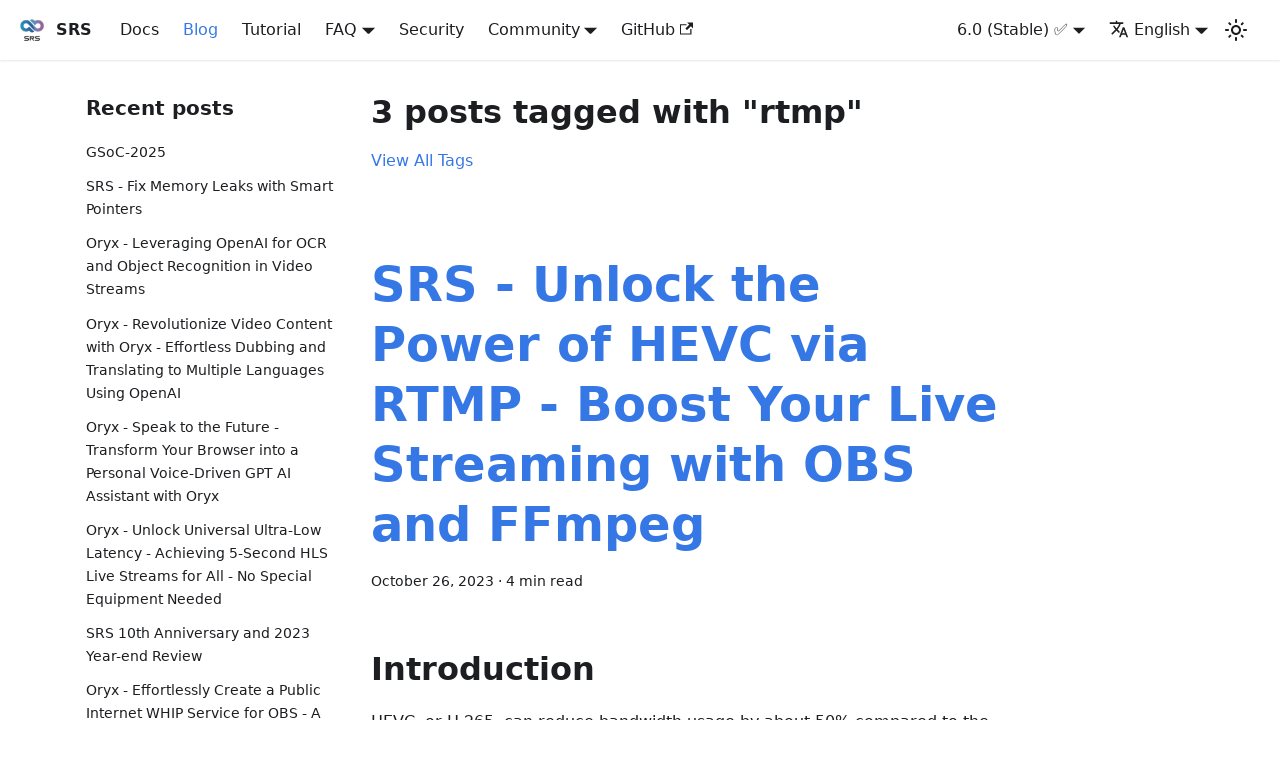

--- FILE ---
content_type: text/html; charset=utf-8
request_url: https://ossrs.net/lts/en-us/blog/tags/rtmp
body_size: 6694
content:
<!doctype html>
<html lang="en-us" dir="ltr" class="blog-wrapper blog-tags-post-list-page plugin-blog plugin-id-default" data-has-hydrated="false">
<head>
<meta charset="UTF-8">
<meta name="generator" content="Docusaurus v3.1.1">
<title data-rh="true">3 posts tagged with &quot;rtmp&quot; | SRS</title><meta data-rh="true" name="viewport" content="width=device-width,initial-scale=1"><meta data-rh="true" name="twitter:card" content="summary_large_image"><meta data-rh="true" property="og:url" content="https://ossrs.net/lts/en-us/blog/tags/rtmp"><meta data-rh="true" property="og:locale" content="en_us"><meta data-rh="true" property="og:locale:alternate" content="zh_cn"><meta data-rh="true" name="docsearch:language" content="en-us"><meta data-rh="true" property="og:title" content="3 posts tagged with &quot;rtmp&quot; | SRS"><meta data-rh="true" name="docsearch:docusaurus_tag" content="blog_tags_posts"><link data-rh="true" rel="icon" href="/lts/en-us/img/favicon.ico"><link data-rh="true" rel="canonical" href="https://ossrs.net/lts/en-us/blog/tags/rtmp"><link data-rh="true" rel="alternate" href="https://ossrs.net/lts/en-us/blog/tags/rtmp" hreflang="en-us"><link data-rh="true" rel="alternate" href="https://ossrs.net/lts/blog/tags/rtmp" hreflang="zh-cn"><link data-rh="true" rel="alternate" href="https://ossrs.net/lts/blog/tags/rtmp" hreflang="x-default"><link rel="alternate" type="application/rss+xml" href="/lts/en-us/blog/rss.xml" title="SRS RSS Feed">
<link rel="alternate" type="application/atom+xml" href="/lts/en-us/blog/atom.xml" title="SRS Atom Feed"><link rel="stylesheet" href="/lts/en-us/assets/css/styles.8a23ed2c.css">
<script src="/lts/en-us/assets/js/runtime~main.ce60801a.js" defer="defer"></script>
<script src="/lts/en-us/assets/js/main.e5880054.js" defer="defer"></script>
</head>
<body class="navigation-with-keyboard">
<script>!function(){function t(t){document.documentElement.setAttribute("data-theme",t)}var e=function(){try{return new URLSearchParams(window.location.search).get("docusaurus-theme")}catch(t){}}()||function(){try{return localStorage.getItem("theme")}catch(t){}}();t(null!==e?e:"light")}(),function(){try{const c=new URLSearchParams(window.location.search).entries();for(var[t,e]of c)if(t.startsWith("docusaurus-data-")){var a=t.replace("docusaurus-data-","data-");document.documentElement.setAttribute(a,e)}}catch(t){}}()</script><div id="__docusaurus"><div role="region" aria-label="Skip to main content"><a class="skipToContent_fXgn" href="#__docusaurus_skipToContent_fallback">Skip to main content</a></div><nav aria-label="Main" class="navbar navbar--fixed-top"><div class="navbar__inner"><div class="navbar__items"><button aria-label="Toggle navigation bar" aria-expanded="false" class="navbar__toggle clean-btn" type="button"><svg width="30" height="30" viewBox="0 0 30 30" aria-hidden="true"><path stroke="currentColor" stroke-linecap="round" stroke-miterlimit="10" stroke-width="2" d="M4 7h22M4 15h22M4 23h22"></path></svg></button><a class="navbar__brand" href="/lts/en-us/"><div class="navbar__logo"><img src="/lts/en-us/img/srs-200x200.png" alt="SRS(Simple Realtime Server)" class="themedComponent_mlkZ themedComponent--light_NVdE"><img src="/lts/en-us/img/srs-200x200.png" alt="SRS(Simple Realtime Server)" class="themedComponent_mlkZ themedComponent--dark_xIcU"></div><b class="navbar__title text--truncate">SRS</b></a><a class="navbar__item navbar__link" href="/lts/en-us/docs/v6/doc/getting-started">Docs</a><a aria-current="page" class="navbar__item navbar__link navbar__link--active" href="/lts/en-us/blog">Blog</a><a class="navbar__item navbar__link" href="/lts/en-us/docs/v6/tutorial/srs-server">Tutorial</a><div class="navbar__item dropdown dropdown--hoverable"><a href="#" aria-haspopup="true" aria-expanded="false" role="button" class="navbar__link">FAQ</a><ul class="dropdown__menu"><li><a class="dropdown__link" href="/lts/en-us/faq">SRS</a></li><li><a class="dropdown__link" href="/lts/en-us/faq-oryx">Oryx</a></li></ul></div><a class="navbar__item navbar__link" href="/lts/en-us/security-advisories">Security</a><div class="navbar__item dropdown dropdown--hoverable"><a href="#" aria-haspopup="true" aria-expanded="false" role="button" class="navbar__link">Community</a><ul class="dropdown__menu"><li><a class="dropdown__link" href="/lts/en-us/about">About</a></li><li><a class="dropdown__link" href="/lts/en-us/faq">FAQ: SRS</a></li><li><a class="dropdown__link" href="/lts/en-us/faq-oryx">FAQ: Oryx</a></li><li><a class="dropdown__link" href="/lts/en-us/contact">Contact</a></li><li><a class="dropdown__link" href="/lts/en-us/how-to-file-pr">Contributing</a></li><li><a class="dropdown__link" href="/lts/en-us/docs/v6/tools/utility">Tools</a></li><li><a class="dropdown__link" href="/lts/en-us/product">Milestones</a></li><li><a class="dropdown__link" href="/lts/en-us/license">LICENSE</a></li></ul></div><a href="https://github.com/ossrs/srs" target="_blank" rel="noopener noreferrer" class="navbar__item navbar__link">GitHub<svg width="13.5" height="13.5" aria-hidden="true" viewBox="0 0 24 24" class="iconExternalLink_nPIU"><path fill="currentColor" d="M21 13v10h-21v-19h12v2h-10v15h17v-8h2zm3-12h-10.988l4.035 4-6.977 7.07 2.828 2.828 6.977-7.07 4.125 4.172v-11z"></path></svg></a></div><div class="navbar__items navbar__items--right"><div class="navbar__item dropdown dropdown--hoverable dropdown--right"><a class="navbar__link" aria-haspopup="true" aria-expanded="false" role="button" href="/lts/en-us/docs/v6/tutorial/srs-server">6.0 (Stable) ✅</a><ul class="dropdown__menu"><li><a class="dropdown__link" href="/lts/en-us/docs/v7/tutorial/srs-server">7.0 (Unstable) 🚧🚀</a></li><li><a class="dropdown__link" href="/lts/en-us/docs/v6/tutorial/srs-server">6.0 (Stable) ✅</a></li><li><a class="dropdown__link" href="/lts/en-us/docs/v5/tutorial/srs-server">5.0 (Archived) 📦</a></li><li><a class="dropdown__link" href="/lts/en-us/docs/v4/tutorial/srs-server">4.0 (Archived) 📦</a></li></ul></div><div class="navbar__item dropdown dropdown--hoverable dropdown--right"><a href="#" aria-haspopup="true" aria-expanded="false" role="button" class="navbar__link"><svg viewBox="0 0 24 24" width="20" height="20" aria-hidden="true" class="iconLanguage_nlXk"><path fill="currentColor" d="M12.87 15.07l-2.54-2.51.03-.03c1.74-1.94 2.98-4.17 3.71-6.53H17V4h-7V2H8v2H1v1.99h11.17C11.5 7.92 10.44 9.75 9 11.35 8.07 10.32 7.3 9.19 6.69 8h-2c.73 1.63 1.73 3.17 2.98 4.56l-5.09 5.02L4 19l5-5 3.11 3.11.76-2.04zM18.5 10h-2L12 22h2l1.12-3h4.75L21 22h2l-4.5-12zm-2.62 7l1.62-4.33L19.12 17h-3.24z"></path></svg>English</a><ul class="dropdown__menu"><li><a href="/lts/en-us/blog/tags/rtmp" target="_self" rel="noopener noreferrer" class="dropdown__link dropdown__link--active" lang="en-us">English</a></li><li><a href="/lts/blog/tags/rtmp" target="_self" rel="noopener noreferrer" class="dropdown__link" lang="zh-cn">简体中文</a></li></ul></div><div class="toggle_vylO colorModeToggle_DEke"><button class="clean-btn toggleButton_gllP toggleButtonDisabled_aARS" type="button" disabled="" title="Switch between dark and light mode (currently light mode)" aria-label="Switch between dark and light mode (currently light mode)" aria-live="polite"><svg viewBox="0 0 24 24" width="24" height="24" class="lightToggleIcon_pyhR"><path fill="currentColor" d="M12,9c1.65,0,3,1.35,3,3s-1.35,3-3,3s-3-1.35-3-3S10.35,9,12,9 M12,7c-2.76,0-5,2.24-5,5s2.24,5,5,5s5-2.24,5-5 S14.76,7,12,7L12,7z M2,13l2,0c0.55,0,1-0.45,1-1s-0.45-1-1-1l-2,0c-0.55,0-1,0.45-1,1S1.45,13,2,13z M20,13l2,0c0.55,0,1-0.45,1-1 s-0.45-1-1-1l-2,0c-0.55,0-1,0.45-1,1S19.45,13,20,13z M11,2v2c0,0.55,0.45,1,1,1s1-0.45,1-1V2c0-0.55-0.45-1-1-1S11,1.45,11,2z M11,20v2c0,0.55,0.45,1,1,1s1-0.45,1-1v-2c0-0.55-0.45-1-1-1C11.45,19,11,19.45,11,20z M5.99,4.58c-0.39-0.39-1.03-0.39-1.41,0 c-0.39,0.39-0.39,1.03,0,1.41l1.06,1.06c0.39,0.39,1.03,0.39,1.41,0s0.39-1.03,0-1.41L5.99,4.58z M18.36,16.95 c-0.39-0.39-1.03-0.39-1.41,0c-0.39,0.39-0.39,1.03,0,1.41l1.06,1.06c0.39,0.39,1.03,0.39,1.41,0c0.39-0.39,0.39-1.03,0-1.41 L18.36,16.95z M19.42,5.99c0.39-0.39,0.39-1.03,0-1.41c-0.39-0.39-1.03-0.39-1.41,0l-1.06,1.06c-0.39,0.39-0.39,1.03,0,1.41 s1.03,0.39,1.41,0L19.42,5.99z M7.05,18.36c0.39-0.39,0.39-1.03,0-1.41c-0.39-0.39-1.03-0.39-1.41,0l-1.06,1.06 c-0.39,0.39-0.39,1.03,0,1.41s1.03,0.39,1.41,0L7.05,18.36z"></path></svg><svg viewBox="0 0 24 24" width="24" height="24" class="darkToggleIcon_wfgR"><path fill="currentColor" d="M9.37,5.51C9.19,6.15,9.1,6.82,9.1,7.5c0,4.08,3.32,7.4,7.4,7.4c0.68,0,1.35-0.09,1.99-0.27C17.45,17.19,14.93,19,12,19 c-3.86,0-7-3.14-7-7C5,9.07,6.81,6.55,9.37,5.51z M12,3c-4.97,0-9,4.03-9,9s4.03,9,9,9s9-4.03,9-9c0-0.46-0.04-0.92-0.1-1.36 c-0.98,1.37-2.58,2.26-4.4,2.26c-2.98,0-5.4-2.42-5.4-5.4c0-1.81,0.89-3.42,2.26-4.4C12.92,3.04,12.46,3,12,3L12,3z"></path></svg></button></div><div class="navbarSearchContainer_Bca1"></div></div></div><div role="presentation" class="navbar-sidebar__backdrop"></div></nav><div id="__docusaurus_skipToContent_fallback" class="main-wrapper mainWrapper_z2l0"><div class="container margin-vert--lg"><div class="row"><aside class="col col--3"><nav class="sidebar_re4s thin-scrollbar" aria-label="Blog recent posts navigation"><div class="sidebarItemTitle_pO2u margin-bottom--md">Recent posts</div><ul class="sidebarItemList_Yudw clean-list"><li class="sidebarItem__DBe"><a class="sidebarItemLink_mo7H" href="/lts/en-us/blog/GSoC-2025">GSoC-2025</a></li><li class="sidebarItem__DBe"><a class="sidebarItemLink_mo7H" href="/lts/en-us/blog/smart-pointer">SRS - Fix Memory Leaks with Smart Pointers</a></li><li class="sidebarItem__DBe"><a class="sidebarItemLink_mo7H" href="/lts/en-us/blog/ocr-video-streams">Oryx - Leveraging OpenAI for OCR and Object Recognition in Video Streams</a></li><li class="sidebarItem__DBe"><a class="sidebarItemLink_mo7H" href="/lts/en-us/blog/dubbing-translating">Oryx - Revolutionize Video Content with Oryx - Effortless Dubbing and Translating to Multiple Languages Using OpenAI</a></li><li class="sidebarItem__DBe"><a class="sidebarItemLink_mo7H" href="/lts/en-us/blog/browser-voice-driven-gpt">Oryx - Speak to the Future - Transform Your Browser into a Personal Voice-Driven GPT AI Assistant with Oryx</a></li><li class="sidebarItem__DBe"><a class="sidebarItemLink_mo7H" href="/lts/en-us/blog/hls-5s-low-latency">Oryx - Unlock Universal Ultra-Low Latency - Achieving 5-Second HLS Live Streams for All - No Special Equipment Needed</a></li><li class="sidebarItem__DBe"><a class="sidebarItemLink_mo7H" href="/lts/en-us/blog/srs-ten-years">SRS 10th Anniversary and 2023 Year-end Review</a></li><li class="sidebarItem__DBe"><a class="sidebarItemLink_mo7H" href="/lts/en-us/blog/obs-whip-internet-service">Oryx - Effortlessly Create a Public Internet WHIP Service for OBS - A Comprehensive Guide to Sub-Second Streaming</a></li><li class="sidebarItem__DBe"><a class="sidebarItemLink_mo7H" href="/lts/en-us/blog/live-streams-transcription">Oryx - Revolutionizing Live Streams with AI Transcription - Creating Accessible, Multilingual Subtitles for Diverse Audiences</a></li><li class="sidebarItem__DBe"><a class="sidebarItemLink_mo7H" href="/lts/en-us/blog/unlock-the-power-of-hevc-via-rtmp">SRS - Unlock the Power of HEVC via RTMP - Boost Your Live Streaming with OBS and FFmpeg</a></li><li class="sidebarItem__DBe"><a class="sidebarItemLink_mo7H" href="/lts/en-us/blog/Live-Transcoding">Oryx - Efficient Live Streaming Transcoding for Reducing Bandwidth and Saving Costs</a></li><li class="sidebarItem__DBe"><a class="sidebarItemLink_mo7H" href="/lts/en-us/blog/Stream-IP-Camera-Events">Oryx - Easily Stream Your RTSP IP Camera to YouTube, Twitch, or Facebook</a></li><li class="sidebarItem__DBe"><a class="sidebarItemLink_mo7H" href="/lts/en-us/blog/Virtual-Live-Events">Oryx - Virtual Live Events - Harness the Power of Pre-Recorded Content for Seamless and Engaging Live Streaming Experiences</a></li><li class="sidebarItem__DBe"><a class="sidebarItemLink_mo7H" href="/lts/en-us/blog/Record-Live-Streaming">Oryx - Effortless Live Stream Recording with Oryx - A Step-by-Step Guide to Server-Side Recording and AWS S3 Integration</a></li><li class="sidebarItem__DBe"><a class="sidebarItemLink_mo7H" href="/lts/en-us/blog/Multi-Platform-Streaming">Oryx - Maximize Audience Engagement - Effortlessly Restream Live Content Across Multiple Platforms with Oryx</a></li><li class="sidebarItem__DBe"><a class="sidebarItemLink_mo7H" href="/lts/en-us/blog/Ensuring-Authentication-in-Live-Streaming-Publishing">Oryx - Ensuring Authentication in Live Streaming Publishing</a></li><li class="sidebarItem__DBe"><a class="sidebarItemLink_mo7H" href="/lts/en-us/blog/Experience-Ultra-Low-Latency-Live-Streaming-with-OBS-WHIP">SRS - Experience Ultra-Low Latency Live Streaming with OBS WHIP!</a></li><li class="sidebarItem__DBe"><a class="sidebarItemLink_mo7H" href="/lts/en-us/blog/unlock-the-power-of-srs-real-world-use-cases">SRS - Unlock the Power of SRS, Real-World Use Cases.</a></li><li class="sidebarItem__DBe"><a class="sidebarItemLink_mo7H" href="/lts/en-us/blog/how-to-stream-youtube-using-a-web-browser">SRS - How to Stream YouTube Using a Web Browser</a></li><li class="sidebarItem__DBe"><a class="sidebarItemLink_mo7H" href="/lts/en-us/blog/push-hevc-via-rtmp-by-obs">SRS - How to Push HEVC via RTMP by OBS</a></li><li class="sidebarItem__DBe"><a class="sidebarItemLink_mo7H" href="/lts/en-us/blog/secure-your-http-api">SRS - How to Secure Your HTTP API</a></li><li class="sidebarItem__DBe"><a class="sidebarItemLink_mo7H" href="/lts/en-us/blog/lets-do-h265-live-streaming">SRS - H.265 Live Streaming Saving 50% Cost</a></li><li class="sidebarItem__DBe"><a class="sidebarItemLink_mo7H" href="/lts/en-us/blog/state-threads-for-internet-applications">SRS - State Threads for Internet Applications</a></li><li class="sidebarItem__DBe"><a class="sidebarItemLink_mo7H" href="/lts/en-us/blog/why-dash-is-bad-solution-for-live-streaming">SRS - Why DASH Is Bad Solution for Live Streaming</a></li><li class="sidebarItem__DBe"><a class="sidebarItemLink_mo7H" href="/lts/en-us/blog/webrtc-over-tcp">SRS - Support WebRTC over TCP</a></li><li class="sidebarItem__DBe"><a class="sidebarItemLink_mo7H" href="/lts/en-us/blog/coroutine-native-srt">SRS - Coroutine Native for SRT</a></li><li class="sidebarItem__DBe"><a class="sidebarItemLink_mo7H" href="/lts/en-us/blog/video-chat-live">SRS - Video Chat for Live Streaming</a></li><li class="sidebarItem__DBe"><a class="sidebarItemLink_mo7H" href="/lts/en-us/blog/load-balancing-streaming-servers">SRS - Load Balancing Streaming Servers</a></li><li class="sidebarItem__DBe"><a class="sidebarItemLink_mo7H" href="/lts/en-us/blog/BT-aaPanel">Oryx - How to Setup a Video Streaming Service with aaPanel</a></li><li class="sidebarItem__DBe"><a class="sidebarItemLink_mo7H" href="/lts/en-us/blog/WordPress-Plugin">Oryx - How to Publish Your SRS Livestream Through WordPress</a></li><li class="sidebarItem__DBe"><a class="sidebarItemLink_mo7H" href="/lts/en-us/blog/Oryx-HTTPS">Oryx - How to Secure SRS with Let&#x27;s Encrypt by 1-Click</a></li><li class="sidebarItem__DBe"><a class="sidebarItemLink_mo7H" href="/lts/en-us/blog/Oryx-Tutorial">Oryx - How to Setup a Video Streaming Service by 1-Click</a></li><li class="sidebarItem__DBe"><a class="sidebarItemLink_mo7H" href="/lts/en-us/blog/WebRTC-Live">SRS - Why and Why NOT use WebRTC for Live Streaming</a></li><li class="sidebarItem__DBe"><a class="sidebarItemLink_mo7H" href="/lts/en-us/blog/GSoC-2022">GSoC</a></li></ul></nav></aside><main class="col col--7" itemscope="" itemtype="https://schema.org/Blog"><header class="margin-bottom--xl"><h1>3 posts tagged with &quot;rtmp&quot;</h1><a href="/lts/en-us/blog/tags">View All Tags</a></header><article class="margin-bottom--xl" itemprop="blogPost" itemscope="" itemtype="https://schema.org/BlogPosting"><meta itemprop="description" content="Introduction"><header><h2 class="title_f1Hy" itemprop="headline"><a itemprop="url" href="/lts/en-us/blog/unlock-the-power-of-hevc-via-rtmp">SRS - Unlock the Power of HEVC via RTMP - Boost Your Live Streaming with OBS and FFmpeg</a></h2><div class="container_mt6G margin-vert--md"><time datetime="2023-10-26T00:00:00.000Z" itemprop="datePublished">October 26, 2023</time> · <!-- -->4 min read</div></header><div class="markdown" itemprop="articleBody"><h2 id="introduction">Introduction</h2>
<p>HEVC, or H.265, can reduce bandwidth usage by about 50% compared to the widely used H.264 codec, which has the
best compatibility. Over the past 10 years, HEVC has grown slowly because a new codec needs an ecosystem to
support it, including decoders and device hardware. Now, both RTMP and FLV support HEVC in OBS and FFmpeg,
which are the standard tools in the live streaming industry.</p></div><footer class="row docusaurus-mt-lg"><div class="col col--9"><b>Tags:</b><ul class="tags_jXut padding--none margin-left--sm"><li class="tag_QGVx"><a class="tag_zVej tagRegular_sFm0" href="/lts/en-us/blog/tags/hevc">hevc</a></li><li class="tag_QGVx"><a class="tag_zVej tagRegular_sFm0" href="/lts/en-us/blog/tags/rtmp">rtmp</a></li><li class="tag_QGVx"><a class="tag_zVej tagRegular_sFm0" href="/lts/en-us/blog/tags/obs">obs</a></li><li class="tag_QGVx"><a class="tag_zVej tagRegular_sFm0" href="/lts/en-us/blog/tags/ffmpeg">ffmpeg</a></li><li class="tag_QGVx"><a class="tag_zVej tagRegular_sFm0" href="/lts/en-us/blog/tags/live">live</a></li></ul></div><div class="col text--right col--3"><a aria-label="Read more about SRS - Unlock the Power of HEVC via RTMP - Boost Your Live Streaming with OBS and FFmpeg" href="/lts/en-us/blog/unlock-the-power-of-hevc-via-rtmp"><b>Read More</b></a></div></footer></article><article class="margin-bottom--xl" itemprop="blogPost" itemscope="" itemtype="https://schema.org/BlogPosting"><meta itemprop="description" content="Written by Winlin and GPT4"><header><h2 class="title_f1Hy" itemprop="headline"><a itemprop="url" href="/lts/en-us/blog/how-to-stream-youtube-using-a-web-browser">SRS - How to Stream YouTube Using a Web Browser</a></h2><div class="container_mt6G margin-vert--md"><time datetime="2023-05-16T00:00:00.000Z" itemprop="datePublished">May 16, 2023</time> · <!-- -->3 min read</div></header><div class="markdown" itemprop="articleBody"><blockquote>
<p>Written by <a href="https://github.com/winlinvip">Winlin</a> and GPT4</p>
</blockquote>
<p>While Open Broadcaster Software (OBS) is a widely used solution for live-streaming to YouTube via RTMP or RTMPS, there is an alternative approach that leverages a web browser.</p>
<p>This method involves streaming your camera using WebRTC within a webpage, then employing Simple Realtime Server (SRS) to convert WebRTC to RTMP, and using FFmpeg to publish the RTMP stream to YouTube. For those who prefer RTMPS, FFmpeg can be utilized to extract the stream from SRS via RTMP, transcode it to RTMPS, and subsequently publish it to YouTube.</p></div><footer class="row docusaurus-mt-lg"><div class="col col--9"><b>Tags:</b><ul class="tags_jXut padding--none margin-left--sm"><li class="tag_QGVx"><a class="tag_zVej tagRegular_sFm0" href="/lts/en-us/blog/tags/youtube">youtube</a></li><li class="tag_QGVx"><a class="tag_zVej tagRegular_sFm0" href="/lts/en-us/blog/tags/rtmp">rtmp</a></li><li class="tag_QGVx"><a class="tag_zVej tagRegular_sFm0" href="/lts/en-us/blog/tags/rtmps">rtmps</a></li><li class="tag_QGVx"><a class="tag_zVej tagRegular_sFm0" href="/lts/en-us/blog/tags/webrtc">webrtc</a></li><li class="tag_QGVx"><a class="tag_zVej tagRegular_sFm0" href="/lts/en-us/blog/tags/srs">srs</a></li><li class="tag_QGVx"><a class="tag_zVej tagRegular_sFm0" href="/lts/en-us/blog/tags/ffmpeg">ffmpeg</a></li></ul></div><div class="col text--right col--3"><a aria-label="Read more about SRS - How to Stream YouTube Using a Web Browser" href="/lts/en-us/blog/how-to-stream-youtube-using-a-web-browser"><b>Read More</b></a></div></footer></article><article class="margin-bottom--xl" itemprop="blogPost" itemscope="" itemtype="https://schema.org/BlogPosting"><meta itemprop="description" content="Written by Winlin, chundonglinlin"><header><h2 class="title_f1Hy" itemprop="headline"><a itemprop="url" href="/lts/en-us/blog/push-hevc-via-rtmp-by-obs">SRS - How to Push HEVC via RTMP by OBS</a></h2><div class="container_mt6G margin-vert--md"><time datetime="2023-04-08T00:00:00.000Z" itemprop="datePublished">April 8, 2023</time> · <!-- -->3 min read</div></header><div class="markdown" itemprop="articleBody"><blockquote>
<p>Written by <a href="https://github.com/winlinvip">Winlin</a>, <a href="https://github.com/chundonglinlin">chundonglinlin</a></p>
</blockquote>
<p>OBS 29.1 supports HEVC via RTMP, so you can do HEVC live stream by OBS and SRS now.</p>
<p>There is a new specification for HEVC via RTMP, please see <a href="https://github.com/veovera/enhanced-rtmp">Enhanced RTMP</a>.
This specification defines a new codec ID for HEVC, which uses fourCC <code>hvc1</code>,
both OBS and SRS support it.</p></div><footer class="row docusaurus-mt-lg"><div class="col col--9"><b>Tags:</b><ul class="tags_jXut padding--none margin-left--sm"><li class="tag_QGVx"><a class="tag_zVej tagRegular_sFm0" href="/lts/en-us/blog/tags/hevc">hevc</a></li><li class="tag_QGVx"><a class="tag_zVej tagRegular_sFm0" href="/lts/en-us/blog/tags/rtmp">rtmp</a></li><li class="tag_QGVx"><a class="tag_zVej tagRegular_sFm0" href="/lts/en-us/blog/tags/obs">obs</a></li><li class="tag_QGVx"><a class="tag_zVej tagRegular_sFm0" href="/lts/en-us/blog/tags/live">live</a></li></ul></div><div class="col text--right col--3"><a aria-label="Read more about SRS - How to Push HEVC via RTMP by OBS" href="/lts/en-us/blog/push-hevc-via-rtmp-by-obs"><b>Read More</b></a></div></footer></article><nav class="pagination-nav" aria-label="Blog list page navigation"></nav></main></div></div></div><footer class="footer footer--dark"><div class="container container-fluid"><div class="row footer__links"><div class="col footer__col"><div class="footer__title">Learn</div><ul class="footer__items clean-list"><li class="footer__item"><a class="footer__link-item" href="/lts/en-us/docs/v6/tutorial/srs-server">Tutorial</a></li><li class="footer__item"><a class="footer__link-item" href="/lts/en-us/docs/v6/doc/getting-started">Docs</a></li><li class="footer__item"><a class="footer__link-item" href="/lts/en-us/blog">Blog</a></li></ul></div><div class="col footer__col"><div class="footer__title">Community</div><ul class="footer__items clean-list"><li class="footer__item"><a class="footer__link-item" href="/lts/en-us/contact">Contact</a></li><li class="footer__item"><a class="footer__link-item" href="/lts/en-us/how-to-file-pr">Community</a></li></ul></div><div class="col footer__col"><div class="footer__title">Discussion</div><ul class="footer__items clean-list"><li class="footer__item"><a href="https://discord.gg/yZ4BnPmHAd" target="_blank" rel="noopener noreferrer" class="footer__link-item">Discord<svg width="13.5" height="13.5" aria-hidden="true" viewBox="0 0 24 24" class="iconExternalLink_nPIU"><path fill="currentColor" d="M21 13v10h-21v-19h12v2h-10v15h17v-8h2zm3-12h-10.988l4.035 4-6.977 7.07 2.828 2.828 6.977-7.07 4.125 4.172v-11z"></path></svg></a></li></ul></div><div class="col footer__col"><div class="footer__title">More</div><ul class="footer__items clean-list"><li class="footer__item"><a class="footer__link-item" href="/lts/en-us/blog">Blog</a></li></ul></div></div><div class="footer__bottom text--center"><div class="footer__copyright"><p></p></div></div></div></footer></div>
<style>
            .docusaurus-dynamic-copyright {
              position: relative;
              top: calc(-1 * var(--ifm-footer-padding-vertical));
              padding-top: 0;
              padding-bottom: var(--ifm-footer-padding-vertical);
            }
          </style>
          <div class="footer footer--dark docusaurus-dynamic-copyright">
            <div class="container text--center">
              <p>©2013~2025 OSSRS Community</p>
              <p>Official Address: 4711 Yonge St, North York, ON M2N 7E4, Canada</p>
            </div>
          </div></body>
</html>

--- FILE ---
content_type: text/javascript; charset=utf-8
request_url: https://ossrs.net/lts/en-us/assets/js/runtime~main.ce60801a.js
body_size: 17821
content:
(()=>{"use strict";var e,f,b,d,a,c={},t={};function r(e){var f=t[e];if(void 0!==f)return f.exports;var b=t[e]={id:e,loaded:!1,exports:{}};return c[e].call(b.exports,b,b.exports,r),b.loaded=!0,b.exports}r.m=c,r.c=t,e=[],r.O=(f,b,d,a)=>{if(!b){var c=1/0;for(i=0;i<e.length;i++){b=e[i][0],d=e[i][1],a=e[i][2];for(var t=!0,o=0;o<b.length;o++)(!1&a||c>=a)&&Object.keys(r.O).every((e=>r.O[e](b[o])))?b.splice(o--,1):(t=!1,a<c&&(c=a));if(t){e.splice(i--,1);var n=d();void 0!==n&&(f=n)}}return f}a=a||0;for(var i=e.length;i>0&&e[i-1][2]>a;i--)e[i]=e[i-1];e[i]=[b,d,a]},r.n=e=>{var f=e&&e.__esModule?()=>e.default:()=>e;return r.d(f,{a:f}),f},b=Object.getPrototypeOf?e=>Object.getPrototypeOf(e):e=>e.__proto__,r.t=function(e,d){if(1&d&&(e=this(e)),8&d)return e;if("object"==typeof e&&e){if(4&d&&e.__esModule)return e;if(16&d&&"function"==typeof e.then)return e}var a=Object.create(null);r.r(a);var c={};f=f||[null,b({}),b([]),b(b)];for(var t=2&d&&e;"object"==typeof t&&!~f.indexOf(t);t=b(t))Object.getOwnPropertyNames(t).forEach((f=>c[f]=()=>e[f]));return c.default=()=>e,r.d(a,c),a},r.d=(e,f)=>{for(var b in f)r.o(f,b)&&!r.o(e,b)&&Object.defineProperty(e,b,{enumerable:!0,get:f[b]})},r.f={},r.e=e=>Promise.all(Object.keys(r.f).reduce(((f,b)=>(r.f[b](e,f),f)),[])),r.u=e=>"assets/js/"+({141:"1a31eb84",347:"9a891c62",528:"2c8b6f52",558:"219c18a4",920:"62f907f8",1117:"356a0ac6",1147:"907fa2f3",1220:"1dc2d121",1505:"0439dc36",1737:"82e97941",2521:"7a042b87",2774:"e9ee3fe7",2808:"001d9beb",3564:"d47b6346",3592:"09e7a7bf",3614:"df0ec84d",3921:"016c50e4",3922:"e6ef3284",3939:"a6f10f77",3946:"26e020bd",3999:"87d560f2",4125:"e1a31d35",4246:"119ee69b",4353:"264da0f9",4439:"218a545e",4735:"eb55059a",5237:"109e3992",5454:"1b3655ed",5564:"b13a29fc",5678:"9871c731",5977:"5d7d2992",6212:"cdc68d90",6341:"ae6a1373",6365:"35021e05",7308:"db54ee6f",7494:"e051f352",7502:"f1bc3347",7575:"97db6fcc",7663:"45bb6512",7743:"0ab82391",7747:"fb10e0f9",7907:"4dfdd72d",8044:"f9719380",8198:"dfdcb523",8531:"9a004fb6",8533:"a3d166d1",8564:"dba5729b",8582:"98a2b8ae",9149:"32298323",9222:"fb85bad9",9241:"33e9fa7c",9269:"8776193a",9417:"1d373db5",9477:"b1c41cd7",9497:"9fed6a30",9563:"104f9e64",9788:"04f42a5e",9817:"14eb3368",9949:"04381a85",10164:"f7a2da26",10212:"65460bfb",10411:"978bc0e9",10432:"439b122b",10834:"713f6661",10998:"cf0511ff",11067:"19b6f162",11240:"e50c5bfe",11335:"76fc8c5e",11348:"7da787bf",11366:"a090c0ed",11507:"4c08c71d",11531:"8e630337",11761:"6ee0b79e",11835:"cdb2ba0f",12023:"50be531d",12074:"3862e0ac",12739:"d12688c9",12861:"47c09684",12988:"7db8136f",13004:"68166097",13062:"023e5e44",13085:"1f391b9e",13146:"e0847808",13277:"070dd60f",13310:"b1494b7b",13373:"838e8ec0",13447:"02b194d3",13655:"bcd83a2e",13682:"8179bb57",13723:"65c5730d",13906:"d702be2b",13927:"409bb3ec",13998:"e97a3445",14143:"088b2735",14634:"a7d27060",14853:"54223cc7",14962:"d448b232",15141:"5e30e51e",15325:"7f3dbfe0",16116:"13e7d418",16211:"22f72fe8",16333:"fe83d0a1",16368:"bbb4a1a2",16403:"4760c165",16471:"8bd7ea9b",16592:"30cf057c",16613:"c61c9ae0",16752:"125c4c6c",16764:"ecc63faf",16765:"a7829df7",16931:"a3b90c9e",17006:"9faa9140",17072:"9b536d13",17306:"6c1c7ff4",17487:"226842b6",17879:"dbfcc704",18054:"375788d9",18399:"e0305f4d",18415:"3381047a",18518:"a7bd4aaa",18550:"3f8abd28",18603:"9de93dc6",18656:"c0b2e2ba",18685:"c2ea3e5d",18838:"85c9a15a",18918:"af2795c2",18924:"6f28fd4f",18936:"af91eb08",19001:"969ec662",19131:"8db354a7",19135:"8157ab79",19254:"fc4a38eb",19288:"b57f9df6",20374:"afce807c",20503:"0801c97b",20634:"c3d9b9ac",20788:"65ae2efe",20951:"2e535458",21066:"82569e31",21143:"3f6faca4",21170:"073bfd8a",21423:"66c10cbb",21574:"5fedf1dd",21608:"afbee082",21653:"56de3eb1",21710:"6bc4f582",21921:"7d164b6e",22172:"b324b12a",22525:"524c325b",22582:"105706a0",22592:"d24754bc",22717:"dea9fec3",22898:"cd79e8a1",23031:"40746e5f",23050:"4add9ba9",23142:"1a3f09f1",23374:"67789b7d",23741:"649ae662",23898:"638b5940",23987:"feff5137",24102:"586612da",24126:"1c0b9bea",24143:"af75776d",24324:"8d72e761",24828:"ac67c952",25e3:"ff776f85",25361:"d3b7a606",25403:"8dc03ef5",25480:"88cf8026",25545:"6cf16360",25695:"750e77c0",25755:"a564e6ff",25836:"22f383f4",26117:"8fecbf48",26183:"189e9a28",26302:"b5fc50c3",26343:"582da250",26886:"a0b4a0d1",26926:"afb290e8",27051:"6580ffba",27153:"510ea8cf",27500:"cf404ea6",27600:"926725b8",27756:"9e4440f4",27918:"17896441",27920:"f331c45a",28035:"5198895f",28093:"f1eee7b5",28127:"62313b6e",28373:"c144ce87",28557:"1f348ff3",28719:"9ad5a3f8",28809:"32ef8fde",28813:"e4a942bc",28948:"cbdfe41b",29336:"7c11d36e",29562:"4744ab5e",29569:"a23999c8",29623:"22953c15",29648:"9586557c",29661:"5e95c892",29842:"3387afe9",29893:"b081b926",29984:"472963c5",30005:"f269f8cb",30134:"222ed2ea",30291:"ae1c38f7",30468:"8bb3378d",30619:"c47284c8",30718:"0e0c908e",30738:"46280c0f",30824:"907707d3",30930:"ff98bc6f",31269:"d077380d",31494:"1bf4f0bc",31560:"e7ac6572",31630:"2c42ca96",31714:"a6df9647",31824:"001beabb",31878:"b8f5e929",31895:"31e59078",32055:"4e6a03fe",32110:"c99970de",32328:"1f615b99",32905:"2b8c5670",33238:"e94f5c77",33444:"9ee88e38",33484:"31e85c06",33498:"47d2d1fd",33567:"96eeee5d",33715:"050ee0b2",33771:"48cd2b04",33826:"b95521d2",34003:"818cadb2",34047:"b3d94cbb",34325:"d151c188",34538:"d85e4c45",34619:"9f607be7",34717:"e5131260",34758:"67302167",34929:"5fdf0a50",35119:"2fdd5438",35508:"d43911b4",35742:"96375b0f",35744:"dc001634",35760:"ecbe1d4c",36187:"94e047c1",36229:"e975480a",36588:"34165985",36930:"8eaa59d8",37192:"be6c2694",37378:"d04ca974",37407:"57f1ceb9",37546:"c4df349c",37785:"7a7987b5",37842:"053b48ff",38037:"830595d8",38102:"26f286da",38425:"8ec3c966",38515:"93caab75",38788:"7327da60",39219:"f37eff8b",39365:"3e764f13",39731:"3a7b5ef4",39803:"9c7bf175",39830:"2543c6c8",39955:"1098d918",40031:"398439da",40360:"b80e54f4",41097:"108e9b49",41163:"261d728b",41186:"a34b1439",41285:"b5d723d7",41502:"679d12f1",41724:"f0265422",41751:"e223c587",41861:"306339d2",41909:"d93fc79d",42006:"962e01c6",42467:"ea53839f",42563:"2f116ac0",42597:"df611898",42833:"85edf804",43153:"55f621e5",43163:"aa6a79e7",43180:"af24c59e",43342:"e4b4eac1",43576:"a4cffb9a",43621:"f9bd1f77",43818:"b6122124",44062:"c10423ed",44238:"a203beec",44297:"c3928d6e",44542:"bd11d0a1",44738:"2192f731",44999:"d3d26794",45094:"7d489969",45157:"6968a5bb",45390:"bea365fc",45392:"884e31b9",45645:"49cf47cb",45705:"f37f25da",45796:"e0e7276c",46095:"f34d589c",46103:"ccc49370",46172:"5a87ff0c",46291:"76aa5824",46680:"4a660126",47145:"ce2542e1",47299:"0c66856e",47399:"11fdc863",47929:"1c139de4",47935:"c930a0f9",48259:"e3d55b50",48471:"4946ead0",48610:"6875c492",48693:"22606ec6",48788:"4ec8538e",49215:"0442ae99",49272:"c18c87a3",49462:"7d4976a8",49490:"551efa45",49508:"684bc9da",49723:"639e752b",49763:"211d95c8",49790:"f01d613d",49884:"2917fd8c",50033:"35a2f3e7",50082:"6a3778d0",50396:"b6fe61a8",50797:"8c8a4f9c",50940:"3e7b1b02",50945:"873cfeaf",51811:"96da7971",51848:"b7785175",51903:"9106793b",52047:"2c866a76",52535:"814f3328",52876:"39528af3",53068:"b1a29043",53138:"82f281e9",53519:"d2e96b72",53608:"9e4087bc",53788:"8c49d78c",53964:"1968b9d8",53987:"f934f0be",54296:"dab495a5",54570:"82fb612c",54730:"d6680e77",54741:"4946f890",54772:"796033f4",54812:"c50b14c7",54819:"5d2c42d8",54923:"3bd0fd3c",55113:"d71a7646",55649:"6b5f293a",56223:"14664e6d",56276:"02c9e794",56361:"de091f84",56393:"f4549463",56548:"faf27753",56711:"b2d0b376",56725:"f8011c23",57472:"32562f03",57806:"964e5363",58144:"af12906e",58263:"20e3873a",58333:"d28fcad8",58746:"bb0615bd",58765:"91073046",58833:"f3ae51bc",59031:"86eb9491",59032:"bea9c606",59266:"f08fbfbe",59314:"c1462195",59339:"dd2ead3a",59473:"257fb094",59476:"04197f9d",59642:"45d74351",59910:"5527db1c",60157:"368b2a10",60360:"45e95ba9",60569:"d5b93a25",60581:"b18cf523",60816:"dec60b2c",60889:"638aed6b",61251:"9643c5d5",61290:"c96b900f",61369:"9f544373",61676:"b68f9b5a",61765:"442880c1",61963:"64fb290e",62210:"81586e9f",62730:"f9c3ae2f",62863:"43729841",62937:"c8246e6e",63049:"25f28464",63106:"7abb3e76",63344:"71a081c7",63466:"e1e554f6",63537:"d9efa83e",63813:"67603360",63889:"57ce8617",63971:"111115e2",64013:"01a85c17",64089:"249a8d0d",64125:"fa0c635a",64195:"c4f5d8e4",64396:"27aab7a2",64421:"b92380fe",64482:"e0cadf14",64533:"0588f879",65015:"7711e71d",65163:"23da91f2",65198:"c82e5284",65640:"fab31297",66264:"088eef07",66590:"46e68808",66633:"22df6e19",66652:"7d82a357",66662:"65afbcc4",66823:"e89782e3",66849:"90cecde1",66930:"0a6ae1c2",67028:"5c45e379",67091:"97659040",67436:"b8996626",67553:"28d41e9b",67605:"13815107",67983:"a67adf4c",68145:"b33170ef",68393:"6dc8442f",68843:"a978f00c",68949:"4f44a30d",69025:"6316c341",69335:"40dae6b2",69610:"3b2b8dd9",69880:"f4dbd679",69975:"efd8c6b7",7e4:"4fa12b03",70126:"06a13dd5",70243:"831fb2ea",70248:"224957c7",70619:"9f86696a",70686:"3ce0498e",70846:"ad8fff54",71063:"6e1588e9",71102:"717e4ef1",71199:"f2fbed8c",71511:"d8bf73f9",71973:"0dfc07b3",71978:"8152a5b5",71982:"312ff665",72041:"abda18ee",72218:"24b79f50",72749:"f9580198",73081:"dcd22ba7",73095:"4d805d19",73168:"7291889a",73207:"68e01a24",73369:"3166f045",73489:"85313320",73518:"c565f5a0",73719:"5a19a8e1",73828:"5577ecec",73840:"9249ed67",74680:"64b645e8",74938:"f12b8a8d",75060:"31a17cf0",75178:"fcb4aef4",75335:"8f841dac",75418:"2a0f70f9",75477:"fd2fea58",75552:"55941adb",75689:"364e4b64",75804:"b285d24f",75889:"02b854c3",75926:"fe70b891",75989:"047b2a68",76147:"2e442822",76203:"13d6b621",76282:"da4efac0",76525:"b587a61d",76556:"e53b7d81",76913:"19532a10",77223:"e384387a",77292:"4f29d0e0",77470:"1d1f6fe8",77626:"ebf07919",77949:"aead575d",78125:"4891ae71",78220:"fa31aebf",78405:"949b3e16",79113:"f99ecf78",79229:"de62deb3",79347:"db9d28f1",79461:"19e687f2",79462:"ee463567",79495:"b0f0ed29",79528:"2358ed40",79842:"076f9938",80053:"935f2afb",80172:"fde5665a",80200:"d499662d",80338:"82dd33b8",80849:"14612a57",80904:"1f2f5a83",81288:"a48fbecd",81639:"e4472d28",81678:"81b54366",81820:"a419d860",81883:"b36d88de",82032:"42121f8b",82328:"095d7b7f",82331:"476eccab",82344:"bfdc9905",82442:"b091432f",82852:"a45364bb",82865:"08f96c73",82957:"3bcdff13",83032:"40c09d94",83412:"f066c891",83547:"4c03e27a",83706:"4bca6d0a",84207:"e2cbd673",84734:"0e151e92",84966:"47f57dd0",85078:"227c68d5",85136:"23bb1b2d",85258:"661d6d3b",85309:"e4620034",85370:"71db147e",85745:"d6b9d38d",85803:"1fd605f7",85969:"4a776864",86141:"a0c5726b",86192:"b3a24e61",86303:"01665ef7",86333:"46b57483",86346:"369a4f1b",86370:"e42db395",86578:"f860924f",86760:"9dfadc16",86928:"c9aec84c",86992:"ccbc9235",87052:"1a342c4e",87163:"004259b3",87232:"bb2b7ff3",87258:"24bf5e3e",87273:"c6b99726",87298:"c8a1e880",87396:"32179501",87414:"393be207",87522:"0251fef5",87553:"b12e963e",87682:"4e5300ab",87761:"dcb75f7b",87827:"36505342",88381:"6cb5c039",88885:"2e3b3b14",89054:"4fd82f2c",89068:"e5e53993",89132:"21900294",89162:"1db918f4",89204:"053a80f8",89327:"d4a4019a",89335:"a8dee730",89810:"b3078706",89828:"6dddb8bb",89863:"89c0e218",89958:"9d2060d2",90197:"96d390d9",90211:"2324b335",90235:"ff09ef6e",90285:"d8f9ef92",90691:"5cb43a6a",90869:"92343588",91103:"fee2705f",91183:"05d4f8d0",91492:"cdf04c7d",91845:"624c8e41",92110:"08fc96f2",92137:"6e36e998",92227:"c9516878",92306:"35422e40",92340:"f9eacaa0",92344:"34e247ce",92618:"2346c42a",92704:"4316553f",92767:"e38ecde0",92906:"1c617aa7",93065:"30993f20",93089:"a6aa9e1f",93230:"fdef42a1",93595:"c9bb8cb8",93853:"09930c70",94330:"dc55e2cc",94368:"a94703ab",94589:"5c0a0f9e",94733:"4a52bb7b",94775:"10e75a36",94792:"c8f75fc6",94889:"f815a0b7",95341:"2ac1a8ab",95537:"ab1f27c2",96211:"ec520a8b",96509:"8b1e27cc",96542:"dba3b00d",97645:"78a6053a",97861:"d58f3598",97892:"4edaf619",98067:"07e9ffee",98169:"f14d4a25",98256:"e38c36cd",98401:"fe936ae6",98546:"6d09bc85",98642:"fbf38315",98957:"9bf8656c",99182:"87040f98",99263:"7d938327",99457:"b226dee8",99518:"f1ab5d92",99600:"fb497968"}[e]||e)+"."+{141:"82b60711",347:"3ef6861b",528:"86d30bfc",558:"4d9676ab",920:"cd6f891c",1117:"44705c7b",1147:"80508157",1220:"ea9c9a23",1505:"2cf23305",1737:"2b5c1434",2521:"b5a85909",2774:"a44e64ee",2808:"9ac98eba",3564:"b785bff5",3592:"f8ce92aa",3614:"e4a64975",3921:"97732eb0",3922:"fa8c70a2",3939:"3cb4d32e",3946:"b22d316e",3999:"c6fa26ac",4125:"5dd4c9d3",4246:"56a86a9b",4353:"51c0223c",4439:"67188ba4",4735:"ad73413f",5237:"d15c37e6",5454:"5d797aa8",5564:"5d87b47b",5678:"439e1c58",5977:"09a6f379",6212:"850bd41a",6341:"0feab0cc",6365:"23442a5a",7308:"f5aee0db",7494:"723c6f9b",7502:"54c3d1fc",7575:"95a07aa3",7663:"e46927b0",7743:"97b6f08c",7747:"c823e97a",7907:"59de6c78",8044:"c3392356",8198:"8c5185b8",8531:"12392060",8533:"3092c6e2",8564:"8234c657",8582:"d61dee9f",9149:"eae76b3a",9222:"ea0d8d14",9241:"c04e2e72",9269:"88c676f2",9417:"f0c99803",9477:"90aa6f89",9497:"c7e40974",9563:"ad67f741",9788:"fb8b2f3c",9817:"4410b6ed",9949:"137902d6",10164:"a4b5f925",10212:"503debd7",10411:"2c20a31e",10432:"ef3f704b",10834:"df3673e5",10998:"c28591f6",11067:"2958d92d",11240:"d4004222",11335:"8a512fae",11348:"16809995",11366:"cd4aafb2",11507:"8b4ed042",11531:"d80be02c",11761:"185c030d",11835:"12908da6",12023:"d279e591",12074:"c7712cad",12739:"a176d822",12861:"60a33d34",12988:"f4605bd4",13004:"239a59ed",13062:"3ef7bf96",13085:"2a76e471",13146:"7d159b6e",13277:"dae2b5f2",13310:"2023cd00",13373:"b0f27b7e",13447:"8c458c76",13655:"c5f19dea",13682:"3292b043",13723:"7c73637b",13906:"196f67e8",13927:"cf49006a",13998:"c3597885",14143:"729f97d4",14634:"1f8065a3",14853:"185b08ce",14962:"c60802eb",15141:"c5bed744",15325:"9793f5e7",16116:"fc1e08a8",16211:"c3916f52",16333:"b86c07ba",16368:"41e42488",16403:"a95d7aec",16471:"ecf9fe0a",16592:"cc52996f",16613:"8b903a11",16752:"d7663bfe",16764:"ab1aefc3",16765:"e3774edb",16931:"df35d0da",17006:"5bbbca3c",17072:"fc156952",17306:"5f5a8e9e",17487:"a11da1cd",17879:"681f85f5",18054:"df6f6e6a",18399:"03c983cf",18415:"bb190cd6",18518:"c2979014",18550:"0a2a1b2e",18603:"5a09c530",18656:"f77f488d",18685:"01ae58e7",18838:"7a089fdb",18918:"a281673c",18924:"f16f0c11",18936:"2a3a4b49",19001:"47f44611",19131:"eee29549",19135:"1ce050fb",19254:"445dc450",19288:"fcaf05cc",20374:"25df67c3",20503:"e4f4ea7c",20634:"627ae154",20788:"47afd063",20951:"f5a289a2",21066:"6e0a221f",21143:"34dcd3d4",21170:"4faf3ccc",21423:"4b1c77a7",21574:"b3e1ed53",21608:"f3fbff4b",21653:"13a22806",21710:"35489d2e",21921:"1ca55970",22172:"8473fc2b",22525:"21726331",22582:"75d08804",22592:"e9a58c72",22717:"efc9aa25",22898:"b1b8a11e",23031:"9ac84866",23050:"35c7ec34",23142:"1ba35391",23374:"3e5a2760",23741:"5b53299b",23898:"3c64656f",23987:"86d2ba94",24102:"7773c2e3",24126:"4cc6613c",24143:"4f2bd2bc",24324:"8d18c4a2",24828:"616fbc1f",25e3:"9f81e1ba",25361:"700210e1",25403:"921c6b28",25480:"542a56d1",25545:"7b2dd27f",25695:"3a932cbb",25755:"9f037692",25836:"a657ff6e",26117:"37b8f12e",26183:"0eae8fb7",26302:"9e8e260d",26343:"bcd359dc",26886:"37f4872c",26926:"9cd83cba",27051:"6461689d",27153:"2c5991b3",27500:"ab9c3f8f",27600:"1b769612",27756:"feca810a",27918:"738ceaa8",27920:"24e5498e",28035:"522a271d",28093:"5cec5ba6",28127:"9a647129",28373:"c7be0f18",28557:"27d0884c",28719:"cf8b9ee2",28809:"0ec475cd",28813:"4c54bbf2",28948:"9904db2a",29336:"c16998c4",29562:"9f8a7424",29569:"63a4e6f1",29623:"26a445e3",29648:"da1a44a9",29661:"ec8db8cc",29842:"19cbeebb",29893:"14c4c781",29984:"2d3ceff0",30005:"06f882a7",30134:"fdfc6328",30291:"6f80e447",30468:"e23ba092",30619:"3ebac7de",30718:"d3e076d7",30738:"ebfd5b5f",30824:"36eaa287",30930:"45db7ab7",31269:"d80004df",31494:"0cd3d79f",31560:"075ceb96",31630:"3914e3e6",31714:"6364ef93",31824:"c4d4eaf6",31878:"dd6787a4",31895:"29d67b59",32055:"37fc708c",32110:"47ce555d",32328:"dce69af3",32905:"73912acf",33238:"f4b1d94f",33444:"ece0e5b8",33484:"f6120fc1",33498:"5abd6873",33567:"e9db6aea",33715:"ff5393c6",33771:"58bbcabc",33826:"f58e231b",34003:"25345947",34047:"4ae6dd42",34325:"df40b891",34538:"1edf6be6",34619:"823b5f9e",34717:"d4140978",34758:"14741a36",34929:"6a12c1b7",35119:"77fc02aa",35508:"5955db65",35742:"62032ce5",35744:"3645c7dc",35760:"c9192721",36187:"8933d5d0",36229:"e69022c7",36588:"4ab1076d",36930:"06ebb2de",37192:"e16dd106",37378:"ce49903f",37407:"623862d4",37546:"e97a2e5b",37785:"9f9f157f",37842:"c410af39",38037:"06d3e4d8",38102:"29480cf6",38425:"c3de5051",38515:"5a4a91b5",38788:"11e2b170",39219:"d05bba17",39365:"7518f511",39731:"e884618d",39803:"d64c8782",39830:"b4b66ac2",39955:"1859376a",40031:"98edce25",40360:"4a07f76c",41097:"2ead5781",41163:"706b45fd",41186:"7e383524",41285:"5d03461c",41502:"2e0ed9e4",41724:"26871071",41751:"12d3cc18",41861:"2023d9c8",41909:"bede3d9c",42006:"8c3dc63f",42467:"2341be4d",42563:"a6097c08",42597:"4a5ec4c9",42833:"49cc8e86",43153:"d0e7a046",43163:"725af1e7",43180:"dfb10a6d",43342:"b3c27cb4",43576:"cf3bbce1",43621:"5f7ffa39",43818:"199c3831",44062:"9a3a065a",44238:"dc949aad",44297:"80269054",44542:"7b1dbcd9",44738:"fdfb1a2e",44999:"3ff8366e",45094:"4e22b2c5",45157:"d771fb1e",45390:"25b822e5",45392:"afec0baf",45645:"c0120279",45705:"624364b7",45796:"36c59ca2",46095:"befd2501",46103:"d397e886",46172:"a27c2f5c",46291:"c5c290e9",46680:"cb49e49e",47145:"124f4cd8",47299:"b77a6886",47399:"0e156333",47929:"e4914c85",47935:"b68cb384",48259:"06b87ecd",48471:"e39d2228",48610:"70de9fae",48693:"cb706f05",48788:"5a025e57",49215:"e58b28e8",49272:"d6f7d336",49462:"bea47a1b",49490:"175a3cce",49508:"70c2ae0a",49723:"367e1a3d",49763:"b07ba283",49790:"e003d006",49884:"08e4d0b6",50033:"9f43a536",50082:"9767b6cb",50396:"0f6bc510",50797:"82ca5880",50940:"28333976",50945:"fed42fc8",51772:"c7ed93d6",51811:"9fbdc108",51848:"24eb312b",51903:"e644367b",52047:"a456a3c1",52535:"c20a5538",52876:"077ebd3a",53068:"362ce18d",53138:"3508d88d",53519:"57beea38",53608:"38587006",53788:"66dd7c25",53964:"857bad3f",53987:"66db0f35",54296:"b8736978",54570:"0ed0bb35",54730:"0dec8a2f",54741:"0722c4e2",54772:"07818525",54812:"39c32d6a",54819:"6dab75ef",54923:"b3b6753d",55113:"64138897",55649:"455852fa",56223:"89b77238",56276:"acc8d90a",56361:"536f4359",56393:"5bdbaee6",56548:"42935ab3",56711:"ae0306fc",56725:"77b73fa4",56956:"8e0aeb76",57472:"26fd8e24",57806:"693a4c41",58144:"52edb54c",58263:"ff10a331",58333:"5de94475",58746:"d74cfa25",58765:"c014f71b",58833:"e44c6b66",59031:"5c94713a",59032:"9f007b9c",59266:"2d6dd61a",59314:"6db9f55b",59339:"c7834c4f",59473:"d9f0a8fe",59476:"100017ff",59642:"b35839ed",59910:"736d5990",60157:"29fb7ec7",60360:"ac94aa48",60569:"f9edf9b3",60581:"18fafa22",60816:"00c9ab26",60889:"46d59643",61251:"a377825d",61290:"17a16e52",61369:"9ffd5278",61676:"ebcfcbf4",61765:"b2c1b764",61963:"2bb3a862",62210:"be2e333f",62730:"088d2dbc",62863:"b5b9e064",62937:"d2e84375",63049:"a3a86177",63106:"9b446877",63344:"2dcdca06",63466:"1f485548",63537:"5bcadb28",63813:"1641e2bf",63889:"fddde7df",63971:"ce21fd42",64013:"1a0fb384",64089:"8b04273e",64125:"8fe86254",64195:"0bc50f40",64396:"dd5ac197",64421:"cd590c2d",64482:"50cae6fc",64533:"500da63d",65015:"4e7f7093",65163:"722b61eb",65198:"28c50339",65640:"ae2f5757",66264:"ebc873ed",66590:"79d2e1c0",66633:"fa533229",66652:"4991ac18",66662:"6d4fe100",66823:"3c042000",66849:"3483ee57",66930:"0ffbaf3e",67028:"bb177b62",67091:"dbc6f6c9",67436:"fbdf4659",67553:"81aca1d6",67605:"447c4d34",67983:"a0435f5c",68145:"217f52e7",68393:"57ae7458",68843:"86426c2d",68949:"d6cfa7aa",69025:"8b9e5b8c",69335:"edf6169b",69610:"f45396fd",69880:"15188857",69975:"2288aff9",7e4:"f24b39b3",70126:"611d2cc1",70243:"1e35b62d",70248:"44f78858",70619:"37def3ec",70686:"6a6b1c4c",70846:"9e6e09ff",71063:"2e23d4d2",71102:"64a8a37f",71199:"5d519109",71511:"13821930",71973:"f293211e",71978:"85749af5",71982:"4b20c7a2",72041:"19b689e4",72218:"cdd767f0",72749:"c9547939",73081:"daac8f83",73095:"ece143f6",73168:"f2dad7b4",73207:"c06ed13b",73369:"bf26c375",73489:"3fdddbfe",73518:"ddede677",73719:"560ef2a7",73828:"17ab973a",73840:"a2a5fe95",74680:"153f6266",74938:"dc6001b5",75060:"5fc4f62c",75178:"068cbba7",75335:"97465c17",75418:"01acddfc",75477:"50b7424c",75552:"a04f30d1",75689:"a35f69e7",75804:"ad904e74",75889:"5edc712d",75926:"92cabd05",75989:"aa2422d1",76147:"f939e86b",76203:"5eb454ef",76282:"cfe5b1f0",76525:"8bc22e7a",76556:"fc5181e6",76913:"21491f42",77223:"b7b7bb56",77292:"8d6c0f7b",77470:"8135cd59",77626:"8a6ed248",77949:"0a225b8e",78125:"d6a76ef1",78220:"2d8580be",78405:"acb16fe1",79113:"8592f747",79229:"bfcd214b",79347:"229a7f4b",79461:"eea434b6",79462:"6b8db241",79495:"f44814d5",79528:"73120676",79677:"b52a1e6e",79842:"41dd93e6",80053:"90d9be93",80172:"6ef0f972",80200:"641be149",80338:"eb074392",80849:"1fa7032a",80904:"a08d6e35",81288:"67bb2080",81639:"9b002df2",81678:"33ab5b81",81820:"ca5a235d",81883:"8bd88898",82032:"6e5809be",82328:"dbc088ee",82331:"6317ab54",82344:"29d6da12",82442:"c9dc458e",82852:"525e69e2",82865:"318989c4",82957:"05fb58a1",83032:"d60fe692",83412:"4f054603",83547:"c15743c7",83706:"cf99a345",84207:"5c11ac88",84734:"89d1a651",84966:"cb8ca57e",85078:"1ee280ad",85136:"44fb7239",85258:"ccd90a2c",85309:"57b33d90",85370:"04d2f555",85745:"5934f9f9",85803:"1afe3ba4",85969:"32ebaaf1",86141:"e35050e1",86192:"b277f0e0",86303:"af2e9572",86333:"b71dd0e5",86346:"7e0ecdf6",86370:"ae3f43f7",86578:"d89f3120",86760:"88086972",86928:"8d46fbef",86992:"19825a15",87052:"701b44bc",87163:"69270e6e",87232:"e88a0e69",87258:"4f10dfa6",87273:"204b0830",87298:"8eaf8ea1",87396:"6e629f96",87414:"a67338a1",87522:"dce36070",87553:"ac61f129",87682:"6cb6350d",87761:"2c4a7e4b",87827:"e313bfec",88381:"fce092b7",88885:"0ce70b6f",89054:"37d53794",89068:"c12eebed",89132:"5a143969",89162:"9834e9ef",89204:"7ff52ac8",89327:"956f76c2",89335:"7c118b1a",89810:"ef4a400b",89828:"420b7203",89863:"cf589a36",89958:"f4140cbd",90197:"0098024d",90211:"b9fa2634",90235:"73fa441f",90285:"9f421102",90691:"08a91b96",90869:"bb06ba8c",91103:"b1a70a18",91183:"17a51503",91492:"9a621a5b",91845:"c5f0c3d0",92110:"ebe38cf9",92137:"0866ad35",92227:"218faed1",92306:"075bfd77",92340:"c2560619",92344:"bed97564",92618:"884cec31",92704:"6c6da1e5",92767:"9d8ffab6",92906:"bb7ff79d",93065:"311bfb21",93089:"470999a4",93230:"53e0a6c4",93595:"c290915a",93853:"6bd493b0",94330:"6cdf2eff",94368:"665e3386",94589:"fe384e28",94733:"028d5e91",94775:"5b7f4867",94792:"2ffa7356",94889:"46d09d2c",95341:"7f6b70c0",95537:"3684bbfa",96211:"d7171168",96509:"6471a51b",96542:"54abf082",97645:"3e74ef1d",97861:"4c519d73",97892:"911cf369",98067:"3d52ab7f",98169:"890936b4",98256:"1ae67e95",98401:"387ef6fe",98546:"45c47778",98642:"f8f15a7f",98957:"bf197986",99182:"f8d3c118",99263:"0f098edb",99457:"f3a26209",99518:"9dc4260e",99600:"4f16b88d"}[e]+".js",r.miniCssF=e=>{},r.g=function(){if("object"==typeof globalThis)return globalThis;try{return this||new Function("return this")()}catch(e){if("object"==typeof window)return window}}(),r.o=(e,f)=>Object.prototype.hasOwnProperty.call(e,f),d={},a="docs:",r.l=(e,f,b,c)=>{if(d[e])d[e].push(f);else{var t,o;if(void 0!==b)for(var n=document.getElementsByTagName("script"),i=0;i<n.length;i++){var u=n[i];if(u.getAttribute("src")==e||u.getAttribute("data-webpack")==a+b){t=u;break}}t||(o=!0,(t=document.createElement("script")).charset="utf-8",t.timeout=120,r.nc&&t.setAttribute("nonce",r.nc),t.setAttribute("data-webpack",a+b),t.src=e),d[e]=[f];var l=(f,b)=>{t.onerror=t.onload=null,clearTimeout(s);var a=d[e];if(delete d[e],t.parentNode&&t.parentNode.removeChild(t),a&&a.forEach((e=>e(b))),f)return f(b)},s=setTimeout(l.bind(null,void 0,{type:"timeout",target:t}),12e4);t.onerror=l.bind(null,t.onerror),t.onload=l.bind(null,t.onload),o&&document.head.appendChild(t)}},r.r=e=>{"undefined"!=typeof Symbol&&Symbol.toStringTag&&Object.defineProperty(e,Symbol.toStringTag,{value:"Module"}),Object.defineProperty(e,"__esModule",{value:!0})},r.p="/lts/en-us/",r.gca=function(e){return e={13815107:"67605",17896441:"27918",21900294:"89132",32179501:"87396",32298323:"9149",34165985:"36588",36505342:"87827",43729841:"62863",67302167:"34758",67603360:"63813",68166097:"13004",85313320:"73489",91073046:"58765",92343588:"90869",97659040:"67091","1a31eb84":"141","9a891c62":"347","2c8b6f52":"528","219c18a4":"558","62f907f8":"920","356a0ac6":"1117","907fa2f3":"1147","1dc2d121":"1220","0439dc36":"1505","82e97941":"1737","7a042b87":"2521",e9ee3fe7:"2774","001d9beb":"2808",d47b6346:"3564","09e7a7bf":"3592",df0ec84d:"3614","016c50e4":"3921",e6ef3284:"3922",a6f10f77:"3939","26e020bd":"3946","87d560f2":"3999",e1a31d35:"4125","119ee69b":"4246","264da0f9":"4353","218a545e":"4439",eb55059a:"4735","109e3992":"5237","1b3655ed":"5454",b13a29fc:"5564","9871c731":"5678","5d7d2992":"5977",cdc68d90:"6212",ae6a1373:"6341","35021e05":"6365",db54ee6f:"7308",e051f352:"7494",f1bc3347:"7502","97db6fcc":"7575","45bb6512":"7663","0ab82391":"7743",fb10e0f9:"7747","4dfdd72d":"7907",f9719380:"8044",dfdcb523:"8198","9a004fb6":"8531",a3d166d1:"8533",dba5729b:"8564","98a2b8ae":"8582",fb85bad9:"9222","33e9fa7c":"9241","8776193a":"9269","1d373db5":"9417",b1c41cd7:"9477","9fed6a30":"9497","104f9e64":"9563","04f42a5e":"9788","14eb3368":"9817","04381a85":"9949",f7a2da26:"10164","65460bfb":"10212","978bc0e9":"10411","439b122b":"10432","713f6661":"10834",cf0511ff:"10998","19b6f162":"11067",e50c5bfe:"11240","76fc8c5e":"11335","7da787bf":"11348",a090c0ed:"11366","4c08c71d":"11507","8e630337":"11531","6ee0b79e":"11761",cdb2ba0f:"11835","50be531d":"12023","3862e0ac":"12074",d12688c9:"12739","47c09684":"12861","7db8136f":"12988","023e5e44":"13062","1f391b9e":"13085",e0847808:"13146","070dd60f":"13277",b1494b7b:"13310","838e8ec0":"13373","02b194d3":"13447",bcd83a2e:"13655","8179bb57":"13682","65c5730d":"13723",d702be2b:"13906","409bb3ec":"13927",e97a3445:"13998","088b2735":"14143",a7d27060:"14634","54223cc7":"14853",d448b232:"14962","5e30e51e":"15141","7f3dbfe0":"15325","13e7d418":"16116","22f72fe8":"16211",fe83d0a1:"16333",bbb4a1a2:"16368","4760c165":"16403","8bd7ea9b":"16471","30cf057c":"16592",c61c9ae0:"16613","125c4c6c":"16752",ecc63faf:"16764",a7829df7:"16765",a3b90c9e:"16931","9faa9140":"17006","9b536d13":"17072","6c1c7ff4":"17306","226842b6":"17487",dbfcc704:"17879","375788d9":"18054",e0305f4d:"18399","3381047a":"18415",a7bd4aaa:"18518","3f8abd28":"18550","9de93dc6":"18603",c0b2e2ba:"18656",c2ea3e5d:"18685","85c9a15a":"18838",af2795c2:"18918","6f28fd4f":"18924",af91eb08:"18936","969ec662":"19001","8db354a7":"19131","8157ab79":"19135",fc4a38eb:"19254",b57f9df6:"19288",afce807c:"20374","0801c97b":"20503",c3d9b9ac:"20634","65ae2efe":"20788","2e535458":"20951","82569e31":"21066","3f6faca4":"21143","073bfd8a":"21170","66c10cbb":"21423","5fedf1dd":"21574",afbee082:"21608","56de3eb1":"21653","6bc4f582":"21710","7d164b6e":"21921",b324b12a:"22172","524c325b":"22525","105706a0":"22582",d24754bc:"22592",dea9fec3:"22717",cd79e8a1:"22898","40746e5f":"23031","4add9ba9":"23050","1a3f09f1":"23142","67789b7d":"23374","649ae662":"23741","638b5940":"23898",feff5137:"23987","586612da":"24102","1c0b9bea":"24126",af75776d:"24143","8d72e761":"24324",ac67c952:"24828",ff776f85:"25000",d3b7a606:"25361","8dc03ef5":"25403","88cf8026":"25480","6cf16360":"25545","750e77c0":"25695",a564e6ff:"25755","22f383f4":"25836","8fecbf48":"26117","189e9a28":"26183",b5fc50c3:"26302","582da250":"26343",a0b4a0d1:"26886",afb290e8:"26926","6580ffba":"27051","510ea8cf":"27153",cf404ea6:"27500","926725b8":"27600","9e4440f4":"27756",f331c45a:"27920","5198895f":"28035",f1eee7b5:"28093","62313b6e":"28127",c144ce87:"28373","1f348ff3":"28557","9ad5a3f8":"28719","32ef8fde":"28809",e4a942bc:"28813",cbdfe41b:"28948","7c11d36e":"29336","4744ab5e":"29562",a23999c8:"29569","22953c15":"29623","9586557c":"29648","5e95c892":"29661","3387afe9":"29842",b081b926:"29893","472963c5":"29984",f269f8cb:"30005","222ed2ea":"30134",ae1c38f7:"30291","8bb3378d":"30468",c47284c8:"30619","0e0c908e":"30718","46280c0f":"30738","907707d3":"30824",ff98bc6f:"30930",d077380d:"31269","1bf4f0bc":"31494",e7ac6572:"31560","2c42ca96":"31630",a6df9647:"31714","001beabb":"31824",b8f5e929:"31878","31e59078":"31895","4e6a03fe":"32055",c99970de:"32110","1f615b99":"32328","2b8c5670":"32905",e94f5c77:"33238","9ee88e38":"33444","31e85c06":"33484","47d2d1fd":"33498","96eeee5d":"33567","050ee0b2":"33715","48cd2b04":"33771",b95521d2:"33826","818cadb2":"34003",b3d94cbb:"34047",d151c188:"34325",d85e4c45:"34538","9f607be7":"34619",e5131260:"34717","5fdf0a50":"34929","2fdd5438":"35119",d43911b4:"35508","96375b0f":"35742",dc001634:"35744",ecbe1d4c:"35760","94e047c1":"36187",e975480a:"36229","8eaa59d8":"36930",be6c2694:"37192",d04ca974:"37378","57f1ceb9":"37407",c4df349c:"37546","7a7987b5":"37785","053b48ff":"37842","830595d8":"38037","26f286da":"38102","8ec3c966":"38425","93caab75":"38515","7327da60":"38788",f37eff8b:"39219","3e764f13":"39365","3a7b5ef4":"39731","9c7bf175":"39803","2543c6c8":"39830","1098d918":"39955","398439da":"40031",b80e54f4:"40360","108e9b49":"41097","261d728b":"41163",a34b1439:"41186",b5d723d7:"41285","679d12f1":"41502",f0265422:"41724",e223c587:"41751","306339d2":"41861",d93fc79d:"41909","962e01c6":"42006",ea53839f:"42467","2f116ac0":"42563",df611898:"42597","85edf804":"42833","55f621e5":"43153",aa6a79e7:"43163",af24c59e:"43180",e4b4eac1:"43342",a4cffb9a:"43576",f9bd1f77:"43621",b6122124:"43818",c10423ed:"44062",a203beec:"44238",c3928d6e:"44297",bd11d0a1:"44542","2192f731":"44738",d3d26794:"44999","7d489969":"45094","6968a5bb":"45157",bea365fc:"45390","884e31b9":"45392","49cf47cb":"45645",f37f25da:"45705",e0e7276c:"45796",f34d589c:"46095",ccc49370:"46103","5a87ff0c":"46172","76aa5824":"46291","4a660126":"46680",ce2542e1:"47145","0c66856e":"47299","11fdc863":"47399","1c139de4":"47929",c930a0f9:"47935",e3d55b50:"48259","4946ead0":"48471","6875c492":"48610","22606ec6":"48693","4ec8538e":"48788","0442ae99":"49215",c18c87a3:"49272","7d4976a8":"49462","551efa45":"49490","684bc9da":"49508","639e752b":"49723","211d95c8":"49763",f01d613d:"49790","2917fd8c":"49884","35a2f3e7":"50033","6a3778d0":"50082",b6fe61a8:"50396","8c8a4f9c":"50797","3e7b1b02":"50940","873cfeaf":"50945","96da7971":"51811",b7785175:"51848","9106793b":"51903","2c866a76":"52047","814f3328":"52535","39528af3":"52876",b1a29043:"53068","82f281e9":"53138",d2e96b72:"53519","9e4087bc":"53608","8c49d78c":"53788","1968b9d8":"53964",f934f0be:"53987",dab495a5:"54296","82fb612c":"54570",d6680e77:"54730","4946f890":"54741","796033f4":"54772",c50b14c7:"54812","5d2c42d8":"54819","3bd0fd3c":"54923",d71a7646:"55113","6b5f293a":"55649","14664e6d":"56223","02c9e794":"56276",de091f84:"56361",f4549463:"56393",faf27753:"56548",b2d0b376:"56711",f8011c23:"56725","32562f03":"57472","964e5363":"57806",af12906e:"58144","20e3873a":"58263",d28fcad8:"58333",bb0615bd:"58746",f3ae51bc:"58833","86eb9491":"59031",bea9c606:"59032",f08fbfbe:"59266",c1462195:"59314",dd2ead3a:"59339","257fb094":"59473","04197f9d":"59476","45d74351":"59642","5527db1c":"59910","368b2a10":"60157","45e95ba9":"60360",d5b93a25:"60569",b18cf523:"60581",dec60b2c:"60816","638aed6b":"60889","9643c5d5":"61251",c96b900f:"61290","9f544373":"61369",b68f9b5a:"61676","442880c1":"61765","64fb290e":"61963","81586e9f":"62210",f9c3ae2f:"62730",c8246e6e:"62937","25f28464":"63049","7abb3e76":"63106","71a081c7":"63344",e1e554f6:"63466",d9efa83e:"63537","57ce8617":"63889","111115e2":"63971","01a85c17":"64013","249a8d0d":"64089",fa0c635a:"64125",c4f5d8e4:"64195","27aab7a2":"64396",b92380fe:"64421",e0cadf14:"64482","0588f879":"64533","7711e71d":"65015","23da91f2":"65163",c82e5284:"65198",fab31297:"65640","088eef07":"66264","46e68808":"66590","22df6e19":"66633","7d82a357":"66652","65afbcc4":"66662",e89782e3:"66823","90cecde1":"66849","0a6ae1c2":"66930","5c45e379":"67028",b8996626:"67436","28d41e9b":"67553",a67adf4c:"67983",b33170ef:"68145","6dc8442f":"68393",a978f00c:"68843","4f44a30d":"68949","6316c341":"69025","40dae6b2":"69335","3b2b8dd9":"69610",f4dbd679:"69880",efd8c6b7:"69975","4fa12b03":"70000","06a13dd5":"70126","831fb2ea":"70243","224957c7":"70248","9f86696a":"70619","3ce0498e":"70686",ad8fff54:"70846","6e1588e9":"71063","717e4ef1":"71102",f2fbed8c:"71199",d8bf73f9:"71511","0dfc07b3":"71973","8152a5b5":"71978","312ff665":"71982",abda18ee:"72041","24b79f50":"72218",f9580198:"72749",dcd22ba7:"73081","4d805d19":"73095","7291889a":"73168","68e01a24":"73207","3166f045":"73369",c565f5a0:"73518","5a19a8e1":"73719","5577ecec":"73828","9249ed67":"73840","64b645e8":"74680",f12b8a8d:"74938","31a17cf0":"75060",fcb4aef4:"75178","8f841dac":"75335","2a0f70f9":"75418",fd2fea58:"75477","55941adb":"75552","364e4b64":"75689",b285d24f:"75804","02b854c3":"75889",fe70b891:"75926","047b2a68":"75989","2e442822":"76147","13d6b621":"76203",da4efac0:"76282",b587a61d:"76525",e53b7d81:"76556","19532a10":"76913",e384387a:"77223","4f29d0e0":"77292","1d1f6fe8":"77470",ebf07919:"77626",aead575d:"77949","4891ae71":"78125",fa31aebf:"78220","949b3e16":"78405",f99ecf78:"79113",de62deb3:"79229",db9d28f1:"79347","19e687f2":"79461",ee463567:"79462",b0f0ed29:"79495","2358ed40":"79528","076f9938":"79842","935f2afb":"80053",fde5665a:"80172",d499662d:"80200","82dd33b8":"80338","14612a57":"80849","1f2f5a83":"80904",a48fbecd:"81288",e4472d28:"81639","81b54366":"81678",a419d860:"81820",b36d88de:"81883","42121f8b":"82032","095d7b7f":"82328","476eccab":"82331",bfdc9905:"82344",b091432f:"82442",a45364bb:"82852","08f96c73":"82865","3bcdff13":"82957","40c09d94":"83032",f066c891:"83412","4c03e27a":"83547","4bca6d0a":"83706",e2cbd673:"84207","0e151e92":"84734","47f57dd0":"84966","227c68d5":"85078","23bb1b2d":"85136","661d6d3b":"85258",e4620034:"85309","71db147e":"85370",d6b9d38d:"85745","1fd605f7":"85803","4a776864":"85969",a0c5726b:"86141",b3a24e61:"86192","01665ef7":"86303","46b57483":"86333","369a4f1b":"86346",e42db395:"86370",f860924f:"86578","9dfadc16":"86760",c9aec84c:"86928",ccbc9235:"86992","1a342c4e":"87052","004259b3":"87163",bb2b7ff3:"87232","24bf5e3e":"87258",c6b99726:"87273",c8a1e880:"87298","393be207":"87414","0251fef5":"87522",b12e963e:"87553","4e5300ab":"87682",dcb75f7b:"87761","6cb5c039":"88381","2e3b3b14":"88885","4fd82f2c":"89054",e5e53993:"89068","1db918f4":"89162","053a80f8":"89204",d4a4019a:"89327",a8dee730:"89335",b3078706:"89810","6dddb8bb":"89828","89c0e218":"89863","9d2060d2":"89958","96d390d9":"90197","2324b335":"90211",ff09ef6e:"90235",d8f9ef92:"90285","5cb43a6a":"90691",fee2705f:"91103","05d4f8d0":"91183",cdf04c7d:"91492","624c8e41":"91845","08fc96f2":"92110","6e36e998":"92137",c9516878:"92227","35422e40":"92306",f9eacaa0:"92340","34e247ce":"92344","2346c42a":"92618","4316553f":"92704",e38ecde0:"92767","1c617aa7":"92906","30993f20":"93065",a6aa9e1f:"93089",fdef42a1:"93230",c9bb8cb8:"93595","09930c70":"93853",dc55e2cc:"94330",a94703ab:"94368","5c0a0f9e":"94589","4a52bb7b":"94733","10e75a36":"94775",c8f75fc6:"94792",f815a0b7:"94889","2ac1a8ab":"95341",ab1f27c2:"95537",ec520a8b:"96211","8b1e27cc":"96509",dba3b00d:"96542","78a6053a":"97645",d58f3598:"97861","4edaf619":"97892","07e9ffee":"98067",f14d4a25:"98169",e38c36cd:"98256",fe936ae6:"98401","6d09bc85":"98546",fbf38315:"98642","9bf8656c":"98957","87040f98":"99182","7d938327":"99263",b226dee8:"99457",f1ab5d92:"99518",fb497968:"99600"}[e]||e,r.p+r.u(e)},(()=>{var e={51303:0,40532:0};r.f.j=(f,b)=>{var d=r.o(e,f)?e[f]:void 0;if(0!==d)if(d)b.push(d[2]);else if(/^(40532|51303)$/.test(f))e[f]=0;else{var a=new Promise(((b,a)=>d=e[f]=[b,a]));b.push(d[2]=a);var c=r.p+r.u(f),t=new Error;r.l(c,(b=>{if(r.o(e,f)&&(0!==(d=e[f])&&(e[f]=void 0),d)){var a=b&&("load"===b.type?"missing":b.type),c=b&&b.target&&b.target.src;t.message="Loading chunk "+f+" failed.\n("+a+": "+c+")",t.name="ChunkLoadError",t.type=a,t.request=c,d[1](t)}}),"chunk-"+f,f)}},r.O.j=f=>0===e[f];var f=(f,b)=>{var d,a,c=b[0],t=b[1],o=b[2],n=0;if(c.some((f=>0!==e[f]))){for(d in t)r.o(t,d)&&(r.m[d]=t[d]);if(o)var i=o(r)}for(f&&f(b);n<c.length;n++)a=c[n],r.o(e,a)&&e[a]&&e[a][0](),e[a]=0;return r.O(i)},b=self.webpackChunkdocs=self.webpackChunkdocs||[];b.forEach(f.bind(null,0)),b.push=f.bind(null,b.push.bind(b))})()})();

--- FILE ---
content_type: text/javascript; charset=utf-8
request_url: https://ossrs.net/lts/en-us/assets/js/2a0f70f9.01acddfc.js
body_size: 1294
content:
"use strict";(self.webpackChunkdocs=self.webpackChunkdocs||[]).push([[75418],{80548:(e,t,s)=>{s.r(t),s.d(t,{assets:()=>l,contentTitle:()=>a,default:()=>m,frontMatter:()=>n,metadata:()=>u,toc:()=>i});var o=s(85893),r=s(11151);const n={slug:"how-to-stream-youtube-using-a-web-browser",title:"SRS - How to Stream YouTube Using a Web Browser",authors:[],tags:["youtube","rtmp","rtmps","webrtc","srs","ffmpeg"],custom_edit_url:null},a="How to Live Streaming on YouTube via RTMP or RTMPS Using a Web Browser",u={permalink:"/lts/en-us/blog/how-to-stream-youtube-using-a-web-browser",editUrl:"https://github.com/ossrs/srs-docs/edit/main/i18n/en-us/docusaurus-plugin-content-blog/2023-05-16-Stream-YouTube-Using-Web-Browser.md",source:"@site/i18n/en-us/docusaurus-plugin-content-blog/2023-05-16-Stream-YouTube-Using-Web-Browser.md",title:"SRS - How to Stream YouTube Using a Web Browser",description:"Written by Winlin and GPT4",date:"2023-05-16T00:00:00.000Z",formattedDate:"May 16, 2023",tags:[{label:"youtube",permalink:"/lts/en-us/blog/tags/youtube"},{label:"rtmp",permalink:"/lts/en-us/blog/tags/rtmp"},{label:"rtmps",permalink:"/lts/en-us/blog/tags/rtmps"},{label:"webrtc",permalink:"/lts/en-us/blog/tags/webrtc"},{label:"srs",permalink:"/lts/en-us/blog/tags/srs"},{label:"ffmpeg",permalink:"/lts/en-us/blog/tags/ffmpeg"}],readingTime:2.025,hasTruncateMarker:!0,authors:[],frontMatter:{slug:"how-to-stream-youtube-using-a-web-browser",title:"SRS - How to Stream YouTube Using a Web Browser",authors:[],tags:["youtube","rtmp","rtmps","webrtc","srs","ffmpeg"],custom_edit_url:null},unlisted:!1,prevItem:{title:"SRS - Unlock the Power of SRS, Real-World Use Cases.",permalink:"/lts/en-us/blog/unlock-the-power-of-srs-real-world-use-cases"},nextItem:{title:"SRS - How to Push HEVC via RTMP by OBS",permalink:"/lts/en-us/blog/push-hevc-via-rtmp-by-obs"}},l={authorsImageUrls:[]},i=[];function b(e){const t={a:"a",blockquote:"blockquote",p:"p",...(0,r.a)(),...e.components};return(0,o.jsxs)(o.Fragment,{children:[(0,o.jsxs)(t.blockquote,{children:["\n",(0,o.jsxs)(t.p,{children:["Written by ",(0,o.jsx)(t.a,{href:"https://github.com/winlinvip",children:"Winlin"})," and GPT4"]}),"\n"]}),"\n",(0,o.jsx)(t.p,{children:"While Open Broadcaster Software (OBS) is a widely used solution for live-streaming to YouTube via RTMP or RTMPS, there is an alternative approach that leverages a web browser."}),"\n",(0,o.jsx)(t.p,{children:"This method involves streaming your camera using WebRTC within a webpage, then employing Simple Realtime Server (SRS) to convert WebRTC to RTMP, and using FFmpeg to publish the RTMP stream to YouTube. For those who prefer RTMPS, FFmpeg can be utilized to extract the stream from SRS via RTMP, transcode it to RTMPS, and subsequently publish it to YouTube."})]})}function m(e={}){const{wrapper:t}={...(0,r.a)(),...e.components};return t?(0,o.jsx)(t,{...e,children:(0,o.jsx)(b,{...e})}):b(e)}},11151:(e,t,s)=>{s.d(t,{a:()=>a});var o=s(67294);const r={},n=o.createContext(r);function a(e){const t=o.useContext(n);return o.useMemo((function(){return"function"==typeof e?e(t):{...t,...e}}),[t,e])}}}]);

--- FILE ---
content_type: text/javascript; charset=utf-8
request_url: https://ossrs.net/lts/en-us/assets/js/b3a24e61.b277f0e0.js
body_size: 1109
content:
"use strict";(self.webpackChunkdocs=self.webpackChunkdocs||[]).push([[86192],{42285:(e,t,s)=>{s.r(t),s.d(t,{assets:()=>l,contentTitle:()=>r,default:()=>h,frontMatter:()=>i,metadata:()=>a,toc:()=>u});var n=s(85893),o=s(11151);const i={slug:"push-hevc-via-rtmp-by-obs",title:"SRS - How to Push HEVC via RTMP by OBS",authors:[],tags:["hevc","rtmp","obs","live"],custom_edit_url:null},r="How to Push HEVC via RTMP by OBS",a={permalink:"/lts/en-us/blog/push-hevc-via-rtmp-by-obs",editUrl:"https://github.com/ossrs/srs-docs/edit/main/i18n/en-us/docusaurus-plugin-content-blog/2023-04-08-Push-HEVC-via-RTMP-by-OBS.md",source:"@site/i18n/en-us/docusaurus-plugin-content-blog/2023-04-08-Push-HEVC-via-RTMP-by-OBS.md",title:"SRS - How to Push HEVC via RTMP by OBS",description:"Written by Winlin, chundonglinlin",date:"2023-04-08T00:00:00.000Z",formattedDate:"April 8, 2023",tags:[{label:"hevc",permalink:"/lts/en-us/blog/tags/hevc"},{label:"rtmp",permalink:"/lts/en-us/blog/tags/rtmp"},{label:"obs",permalink:"/lts/en-us/blog/tags/obs"},{label:"live",permalink:"/lts/en-us/blog/tags/live"}],readingTime:2.115,hasTruncateMarker:!0,authors:[],frontMatter:{slug:"push-hevc-via-rtmp-by-obs",title:"SRS - How to Push HEVC via RTMP by OBS",authors:[],tags:["hevc","rtmp","obs","live"],custom_edit_url:null},unlisted:!1,prevItem:{title:"SRS - How to Stream YouTube Using a Web Browser",permalink:"/lts/en-us/blog/how-to-stream-youtube-using-a-web-browser"},nextItem:{title:"SRS - How to Secure Your HTTP API",permalink:"/lts/en-us/blog/secure-your-http-api"}},l={authorsImageUrls:[]},u=[];function c(e){const t={a:"a",blockquote:"blockquote",code:"code",p:"p",...(0,o.a)(),...e.components};return(0,n.jsxs)(n.Fragment,{children:[(0,n.jsxs)(t.blockquote,{children:["\n",(0,n.jsxs)(t.p,{children:["Written by ",(0,n.jsx)(t.a,{href:"https://github.com/winlinvip",children:"Winlin"}),", ",(0,n.jsx)(t.a,{href:"https://github.com/chundonglinlin",children:"chundonglinlin"})]}),"\n"]}),"\n",(0,n.jsx)(t.p,{children:"OBS 29.1 supports HEVC via RTMP, so you can do HEVC live stream by OBS and SRS now."}),"\n",(0,n.jsxs)(t.p,{children:["There is a new specification for HEVC via RTMP, please see ",(0,n.jsx)(t.a,{href:"https://github.com/veovera/enhanced-rtmp",children:"Enhanced RTMP"}),".\nThis specification defines a new codec ID for HEVC, which uses fourCC ",(0,n.jsx)(t.code,{children:"hvc1"}),",\nboth OBS and SRS support it."]})]})}function h(e={}){const{wrapper:t}={...(0,o.a)(),...e.components};return t?(0,n.jsx)(t,{...e,children:(0,n.jsx)(c,{...e})}):c(e)}},11151:(e,t,s)=>{s.d(t,{a:()=>r});var n=s(67294);const o={},i=n.createContext(o);function r(e){const t=n.useContext(i);return n.useMemo((function(){return"function"==typeof e?e(t):{...t,...e}}),[t,e])}}}]);

--- FILE ---
content_type: text/javascript; charset=utf-8
request_url: https://ossrs.net/lts/en-us/assets/js/6875c492.70de9fae.js
body_size: 1447
content:
"use strict";(self.webpackChunkdocs=self.webpackChunkdocs||[]).push([[48610],{99703:(e,t,n)=>{n.d(t,{Z:()=>l});n(67294);var s=n(95999),a=n(32244),i=n(85893);function l(e){const{metadata:t}=e,{previousPage:n,nextPage:l}=t;return(0,i.jsxs)("nav",{className:"pagination-nav","aria-label":(0,s.I)({id:"theme.blog.paginator.navAriaLabel",message:"Blog list page navigation",description:"The ARIA label for the blog pagination"}),children:[n&&(0,i.jsx)(a.Z,{permalink:n,title:(0,i.jsx)(s.Z,{id:"theme.blog.paginator.newerEntries",description:"The label used to navigate to the newer blog posts page (previous page)",children:"Newer Entries"})}),l&&(0,i.jsx)(a.Z,{permalink:l,title:(0,i.jsx)(s.Z,{id:"theme.blog.paginator.olderEntries",description:"The label used to navigate to the older blog posts page (next page)",children:"Older Entries"}),isNext:!0})]})}},79985:(e,t,n)=>{n.d(t,{Z:()=>l});n(67294);var s=n(9460),a=n(30390),i=n(85893);function l(e){let{items:t,component:n=a.Z}=e;return(0,i.jsx)(i.Fragment,{children:t.map((e=>{let{content:t}=e;return(0,i.jsx)(s.n,{content:t,children:(0,i.jsx)(n,{children:(0,i.jsx)(t,{})})},t.metadata.permalink)}))})}},41714:(e,t,n)=>{n.r(t),n.d(t,{default:()=>f});n(67294);var s=n(36905),a=n(95999),i=n(88824),l=n(1944),r=n(35281),o=n(33692),c=n(61460),d=n(99703),g=n(15312),u=n(79985),h=n(22212),p=n(92503),m=n(85893);function x(e){const t=function(){const{selectMessage:e}=(0,i.c)();return t=>e(t,(0,a.I)({id:"theme.blog.post.plurals",description:'Pluralized label for "{count} posts". Use as much plural forms (separated by "|") as your language support (see https://www.unicode.org/cldr/cldr-aux/charts/34/supplemental/language_plural_rules.html)',message:"One post|{count} posts"},{count:t}))}();return(0,a.I)({id:"theme.blog.tagTitle",description:"The title of the page for a blog tag",message:'{nPosts} tagged with "{tagName}"'},{nPosts:t(e.count),tagName:e.label})}function j(e){let{tag:t}=e;const n=x(t);return(0,m.jsxs)(m.Fragment,{children:[(0,m.jsx)(l.d,{title:n}),(0,m.jsx)(g.Z,{tag:"blog_tags_posts"})]})}function b(e){let{tag:t,items:n,sidebar:s,listMetadata:i}=e;const l=x(t);return(0,m.jsxs)(c.Z,{sidebar:s,children:[t.unlisted&&(0,m.jsx)(h.Z,{}),(0,m.jsxs)("header",{className:"margin-bottom--xl",children:[(0,m.jsx)(p.Z,{as:"h1",children:l}),(0,m.jsx)(o.Z,{href:t.allTagsPath,children:(0,m.jsx)(a.Z,{id:"theme.tags.tagsPageLink",description:"The label of the link targeting the tag list page",children:"View All Tags"})})]}),(0,m.jsx)(u.Z,{items:n}),(0,m.jsx)(d.Z,{metadata:i})]})}function f(e){return(0,m.jsxs)(l.FG,{className:(0,s.Z)(r.k.wrapper.blogPages,r.k.page.blogTagPostListPage),children:[(0,m.jsx)(j,{...e}),(0,m.jsx)(b,{...e})]})}},22212:(e,t,n)=>{n.d(t,{Z:()=>h});n(67294);var s=n(36905),a=n(95999),i=n(35742),l=n(85893);function r(){return(0,l.jsx)(a.Z,{id:"theme.unlistedContent.title",description:"The unlisted content banner title",children:"Unlisted page"})}function o(){return(0,l.jsx)(a.Z,{id:"theme.unlistedContent.message",description:"The unlisted content banner message",children:"This page is unlisted. Search engines will not index it, and only users having a direct link can access it."})}function c(){return(0,l.jsx)(i.Z,{children:(0,l.jsx)("meta",{name:"robots",content:"noindex, nofollow"})})}var d=n(35281),g=n(59047);function u(e){let{className:t}=e;return(0,l.jsx)(g.Z,{type:"caution",title:(0,l.jsx)(r,{}),className:(0,s.Z)(t,d.k.common.unlistedBanner),children:(0,l.jsx)(o,{})})}function h(e){return(0,l.jsxs)(l.Fragment,{children:[(0,l.jsx)(c,{}),(0,l.jsx)(u,{...e})]})}}}]);

--- FILE ---
content_type: text/javascript; charset=utf-8
request_url: https://ossrs.net/lts/en-us/assets/js/7d82a357.4991ac18.js
body_size: 173
content:
"use strict";(self.webpackChunkdocs=self.webpackChunkdocs||[]).push([[66652],{39355:s=>{s.exports=JSON.parse('{"permalink":"/lts/en-us/blog/tags/rtmp","page":1,"postsPerPage":10,"totalPages":1,"totalCount":3,"blogDescription":"Blog","blogTitle":"Blog"}')}}]);

--- FILE ---
content_type: text/javascript; charset=utf-8
request_url: https://ossrs.net/lts/en-us/assets/js/79677.b52a1e6e.js
body_size: 4184
content:
"use strict";(self.webpackChunkdocs=self.webpackChunkdocs||[]).push([[79677],{61460:(e,t,s)=>{s.d(t,{Z:()=>f});var a=s(67294),n=s(36905),r=s(46040),l=s(87524),i=s(33692),o=s(95999),c=s(16550),m=s(48596);function d(e){const{pathname:t}=(0,c.TH)();return(0,a.useMemo)((()=>e.filter((e=>function(e,t){return!(e.unlisted&&!(0,m.Mg)(e.permalink,t))}(e,t)))),[e,t])}const u={sidebar:"sidebar_re4s",sidebarItemTitle:"sidebarItemTitle_pO2u",sidebarItemList:"sidebarItemList_Yudw",sidebarItem:"sidebarItem__DBe",sidebarItemLink:"sidebarItemLink_mo7H",sidebarItemLinkActive:"sidebarItemLinkActive_I1ZP"};var h=s(85893);function g(e){let{sidebar:t}=e;const s=d(t.items);return(0,h.jsx)("aside",{className:"col col--3",children:(0,h.jsxs)("nav",{className:(0,n.Z)(u.sidebar,"thin-scrollbar"),"aria-label":(0,o.I)({id:"theme.blog.sidebar.navAriaLabel",message:"Blog recent posts navigation",description:"The ARIA label for recent posts in the blog sidebar"}),children:[(0,h.jsx)("div",{className:(0,n.Z)(u.sidebarItemTitle,"margin-bottom--md"),children:t.title}),(0,h.jsx)("ul",{className:(0,n.Z)(u.sidebarItemList,"clean-list"),children:s.map((e=>(0,h.jsx)("li",{className:u.sidebarItem,children:(0,h.jsx)(i.Z,{isNavLink:!0,to:e.permalink,className:u.sidebarItemLink,activeClassName:u.sidebarItemLinkActive,children:e.title})},e.permalink)))})]})})}var p=s(13102);function x(e){let{sidebar:t}=e;const s=d(t.items);return(0,h.jsx)("ul",{className:"menu__list",children:s.map((e=>(0,h.jsx)("li",{className:"menu__list-item",children:(0,h.jsx)(i.Z,{isNavLink:!0,to:e.permalink,className:"menu__link",activeClassName:"menu__link--active",children:e.title})},e.permalink)))})}function j(e){return(0,h.jsx)(p.Zo,{component:x,props:e})}function b(e){let{sidebar:t}=e;const s=(0,l.i)();return t?.items.length?"mobile"===s?(0,h.jsx)(j,{sidebar:t}):(0,h.jsx)(g,{sidebar:t}):null}function f(e){const{sidebar:t,toc:s,children:a,...l}=e,i=t&&t.items.length>0;return(0,h.jsx)(r.Z,{...l,children:(0,h.jsx)("div",{className:"container margin-vert--lg",children:(0,h.jsxs)("div",{className:"row",children:[(0,h.jsx)(b,{sidebar:t}),(0,h.jsx)("main",{className:(0,n.Z)("col",{"col--7":i,"col--9 col--offset-1":!i}),itemScope:!0,itemType:"https://schema.org/Blog",children:a}),s&&(0,h.jsx)("div",{className:"col col--2",children:s})]})})})}},30390:(e,t,s)=>{s.d(t,{Z:()=>y});s(67294);var a=s(36905),n=s(9460),r=s(44996),l=s(85893);function i(e){let{children:t,className:s}=e;const{frontMatter:a,assets:i,metadata:{description:o}}=(0,n.C)(),{withBaseUrl:c}=(0,r.C)(),m=i.image??a.image,d=a.keywords??[];return(0,l.jsxs)("article",{className:s,itemProp:"blogPost",itemScope:!0,itemType:"https://schema.org/BlogPosting",children:[o&&(0,l.jsx)("meta",{itemProp:"description",content:o}),m&&(0,l.jsx)("link",{itemProp:"image",href:c(m,{absolute:!0})}),d.length>0&&(0,l.jsx)("meta",{itemProp:"keywords",content:d.join(",")}),t]})}var o=s(33692);const c={title:"title_f1Hy"};function m(e){let{className:t}=e;const{metadata:s,isBlogPostPage:r}=(0,n.C)(),{permalink:i,title:m}=s,d=r?"h1":"h2";return(0,l.jsx)(d,{className:(0,a.Z)(c.title,t),itemProp:"headline",children:r?m:(0,l.jsx)(o.Z,{itemProp:"url",to:i,children:m})})}var d=s(95999),u=s(88824);const h={container:"container_mt6G"};function g(e){let{readingTime:t}=e;const s=function(){const{selectMessage:e}=(0,u.c)();return t=>{const s=Math.ceil(t);return e(s,(0,d.I)({id:"theme.blog.post.readingTime.plurals",description:'Pluralized label for "{readingTime} min read". Use as much plural forms (separated by "|") as your language support (see https://www.unicode.org/cldr/cldr-aux/charts/34/supplemental/language_plural_rules.html)',message:"One min read|{readingTime} min read"},{readingTime:s}))}}();return(0,l.jsx)(l.Fragment,{children:s(t)})}function p(e){let{date:t,formattedDate:s}=e;return(0,l.jsx)("time",{dateTime:t,itemProp:"datePublished",children:s})}function x(){return(0,l.jsx)(l.Fragment,{children:" \xb7 "})}function j(e){let{className:t}=e;const{metadata:s}=(0,n.C)(),{date:r,formattedDate:i,readingTime:o}=s;return(0,l.jsxs)("div",{className:(0,a.Z)(h.container,"margin-vert--md",t),children:[(0,l.jsx)(p,{date:r,formattedDate:i}),void 0!==o&&(0,l.jsxs)(l.Fragment,{children:[(0,l.jsx)(x,{}),(0,l.jsx)(g,{readingTime:o})]})]})}function b(e){return e.href?(0,l.jsx)(o.Z,{...e}):(0,l.jsx)(l.Fragment,{children:e.children})}function f(e){let{author:t,className:s}=e;const{name:n,title:r,url:i,imageURL:o,email:c}=t,m=i||c&&`mailto:${c}`||void 0;return(0,l.jsxs)("div",{className:(0,a.Z)("avatar margin-bottom--sm",s),children:[o&&(0,l.jsx)(b,{href:m,className:"avatar__photo-link",children:(0,l.jsx)("img",{className:"avatar__photo",src:o,alt:n,itemProp:"image"})}),n&&(0,l.jsxs)("div",{className:"avatar__intro",itemProp:"author",itemScope:!0,itemType:"https://schema.org/Person",children:[(0,l.jsx)("div",{className:"avatar__name",children:(0,l.jsx)(b,{href:m,itemProp:"url",children:(0,l.jsx)("span",{itemProp:"name",children:n})})}),r&&(0,l.jsx)("small",{className:"avatar__subtitle",itemProp:"description",children:r})]})]})}const v={authorCol:"authorCol_Hf19",imageOnlyAuthorRow:"imageOnlyAuthorRow_pa_O",imageOnlyAuthorCol:"imageOnlyAuthorCol_G86a"};function N(e){let{className:t}=e;const{metadata:{authors:s},assets:r}=(0,n.C)();if(0===s.length)return null;const i=s.every((e=>{let{name:t}=e;return!t}));return(0,l.jsx)("div",{className:(0,a.Z)("margin-top--md margin-bottom--sm",i?v.imageOnlyAuthorRow:"row",t),children:s.map(((e,t)=>(0,l.jsx)("div",{className:(0,a.Z)(!i&&"col col--6",i?v.imageOnlyAuthorCol:v.authorCol),children:(0,l.jsx)(f,{author:{...e,imageURL:r.authorsImageUrls[t]??e.imageURL}})},t)))})}function _(){return(0,l.jsxs)("header",{children:[(0,l.jsx)(m,{}),(0,l.jsx)(j,{}),(0,l.jsx)(N,{})]})}var P=s(18780),Z=s(56956);function k(e){let{children:t,className:s}=e;const{isBlogPostPage:r}=(0,n.C)();return(0,l.jsx)("div",{id:r?P.blogPostContainerID:void 0,className:(0,a.Z)("markdown",s),itemProp:"articleBody",children:(0,l.jsx)(Z.Z,{children:t})})}var C=s(84881),T=s(71526);function w(){return(0,l.jsx)("b",{children:(0,l.jsx)(d.Z,{id:"theme.blog.post.readMore",description:"The label used in blog post item excerpts to link to full blog posts",children:"Read More"})})}function I(e){const{blogPostTitle:t,...s}=e;return(0,l.jsx)(o.Z,{"aria-label":(0,d.I)({message:"Read more about {title}",id:"theme.blog.post.readMoreLabel",description:"The ARIA label for the link to full blog posts from excerpts"},{title:t}),...s,children:(0,l.jsx)(w,{})})}const F={blogPostFooterDetailsFull:"blogPostFooterDetailsFull_mRVl"};function L(){const{metadata:e,isBlogPostPage:t}=(0,n.C)(),{tags:s,title:r,editUrl:i,hasTruncateMarker:o}=e,c=!t&&o,m=s.length>0;return m||c||i?(0,l.jsxs)("footer",{className:(0,a.Z)("row docusaurus-mt-lg",t&&F.blogPostFooterDetailsFull),children:[m&&(0,l.jsx)("div",{className:(0,a.Z)("col",{"col--9":c}),children:(0,l.jsx)(T.Z,{tags:s})}),t&&i&&(0,l.jsx)("div",{className:"col margin-top--sm",children:(0,l.jsx)(C.Z,{editUrl:i})}),c&&(0,l.jsx)("div",{className:(0,a.Z)("col text--right",{"col--3":m}),children:(0,l.jsx)(I,{blogPostTitle:r,to:e.permalink})})]}):null}function y(e){let{children:t,className:s}=e;const r=function(){const{isBlogPostPage:e}=(0,n.C)();return e?void 0:"margin-bottom--xl"}();return(0,l.jsxs)(i,{className:(0,a.Z)(r,s),children:[(0,l.jsx)(_,{}),(0,l.jsx)(k,{children:t}),(0,l.jsx)(L,{})]})}},84881:(e,t,s)=>{s.d(t,{Z:()=>m});s(67294);var a=s(95999),n=s(35281),r=s(33692),l=s(36905);const i={iconEdit:"iconEdit_Z9Sw"};var o=s(85893);function c(e){let{className:t,...s}=e;return(0,o.jsx)("svg",{fill:"currentColor",height:"20",width:"20",viewBox:"0 0 40 40",className:(0,l.Z)(i.iconEdit,t),"aria-hidden":"true",...s,children:(0,o.jsx)("g",{children:(0,o.jsx)("path",{d:"m34.5 11.7l-3 3.1-6.3-6.3 3.1-3q0.5-0.5 1.2-0.5t1.1 0.5l3.9 3.9q0.5 0.4 0.5 1.1t-0.5 1.2z m-29.5 17.1l18.4-18.5 6.3 6.3-18.4 18.4h-6.3v-6.2z"})})})}function m(e){let{editUrl:t}=e;return(0,o.jsxs)(r.Z,{to:t,className:n.k.common.editThisPage,children:[(0,o.jsx)(c,{}),(0,o.jsx)(a.Z,{id:"theme.common.editThisPage",description:"The link label to edit the current page",children:"Edit this page"})]})}},32244:(e,t,s)=>{s.d(t,{Z:()=>l});s(67294);var a=s(36905),n=s(33692),r=s(85893);function l(e){const{permalink:t,title:s,subLabel:l,isNext:i}=e;return(0,r.jsxs)(n.Z,{className:(0,a.Z)("pagination-nav__link",i?"pagination-nav__link--next":"pagination-nav__link--prev"),to:t,children:[l&&(0,r.jsx)("div",{className:"pagination-nav__sublabel",children:l}),(0,r.jsx)("div",{className:"pagination-nav__label",children:s})]})}},13008:(e,t,s)=>{s.d(t,{Z:()=>i});s(67294);var a=s(36905),n=s(33692);const r={tag:"tag_zVej",tagRegular:"tagRegular_sFm0",tagWithCount:"tagWithCount_h2kH"};var l=s(85893);function i(e){let{permalink:t,label:s,count:i}=e;return(0,l.jsxs)(n.Z,{href:t,className:(0,a.Z)(r.tag,i?r.tagWithCount:r.tagRegular),children:[s,i&&(0,l.jsx)("span",{children:i})]})}},71526:(e,t,s)=>{s.d(t,{Z:()=>o});s(67294);var a=s(36905),n=s(95999),r=s(13008);const l={tags:"tags_jXut",tag:"tag_QGVx"};var i=s(85893);function o(e){let{tags:t}=e;return(0,i.jsxs)(i.Fragment,{children:[(0,i.jsx)("b",{children:(0,i.jsx)(n.Z,{id:"theme.tags.tagsListLabel",description:"The label alongside a tag list",children:"Tags:"})}),(0,i.jsx)("ul",{className:(0,a.Z)(l.tags,"padding--none","margin-left--sm"),children:t.map((e=>{let{label:t,permalink:s}=e;return(0,i.jsx)("li",{className:l.tag,children:(0,i.jsx)(r.Z,{label:t,permalink:s})},s)}))})]})}},9460:(e,t,s)=>{s.d(t,{C:()=>o,n:()=>i});var a=s(67294),n=s(902),r=s(85893);const l=a.createContext(null);function i(e){let{children:t,content:s,isBlogPostPage:n=!1}=e;const i=function(e){let{content:t,isBlogPostPage:s}=e;return(0,a.useMemo)((()=>({metadata:t.metadata,frontMatter:t.frontMatter,assets:t.assets,toc:t.toc,isBlogPostPage:s})),[t,s])}({content:s,isBlogPostPage:n});return(0,r.jsx)(l.Provider,{value:i,children:t})}function o(){const e=(0,a.useContext)(l);if(null===e)throw new n.i6("BlogPostProvider");return e}},88824:(e,t,s)=>{s.d(t,{c:()=>c});var a=s(67294),n=s(52263);const r=["zero","one","two","few","many","other"];function l(e){return r.filter((t=>e.includes(t)))}const i={locale:"en",pluralForms:l(["one","other"]),select:e=>1===e?"one":"other"};function o(){const{i18n:{currentLocale:e}}=(0,n.Z)();return(0,a.useMemo)((()=>{try{return function(e){const t=new Intl.PluralRules(e);return{locale:e,pluralForms:l(t.resolvedOptions().pluralCategories),select:e=>t.select(e)}}(e)}catch(t){return console.error(`Failed to use Intl.PluralRules for locale "${e}".\nDocusaurus will fallback to the default (English) implementation.\nError: ${t.message}\n`),i}}),[e])}function c(){const e=o();return{selectMessage:(t,s)=>function(e,t,s){const a=e.split("|");if(1===a.length)return a[0];a.length>s.pluralForms.length&&console.error(`For locale=${s.locale}, a maximum of ${s.pluralForms.length} plural forms are expected (${s.pluralForms.join(",")}), but the message contains ${a.length}: ${e}`);const n=s.select(t),r=s.pluralForms.indexOf(n);return a[Math.min(r,a.length-1)]}(s,t,e)}}}}]);

--- FILE ---
content_type: text/javascript; charset=utf-8
request_url: https://ossrs.net/lts/en-us/assets/js/814f3328.c20a5538.js
body_size: 1633
content:
"use strict";(self.webpackChunkdocs=self.webpackChunkdocs||[]).push([[52535],{45641:e=>{e.exports=JSON.parse('{"title":"Recent posts","items":[{"title":"GSoC-2025","permalink":"/lts/en-us/blog/GSoC-2025","unlisted":false},{"title":"SRS - Fix Memory Leaks with Smart Pointers","permalink":"/lts/en-us/blog/smart-pointer","unlisted":false},{"title":"Oryx - Leveraging OpenAI for OCR and Object Recognition in Video Streams","permalink":"/lts/en-us/blog/ocr-video-streams","unlisted":false},{"title":"Oryx - Revolutionize Video Content with Oryx - Effortless Dubbing and Translating to Multiple Languages Using OpenAI","permalink":"/lts/en-us/blog/dubbing-translating","unlisted":false},{"title":"Oryx - Speak to the Future - Transform Your Browser into a Personal Voice-Driven GPT AI Assistant with Oryx","permalink":"/lts/en-us/blog/browser-voice-driven-gpt","unlisted":false},{"title":"Oryx - Unlock Universal Ultra-Low Latency - Achieving 5-Second HLS Live Streams for All - No Special Equipment Needed","permalink":"/lts/en-us/blog/hls-5s-low-latency","unlisted":false},{"title":"SRS 10th Anniversary and 2023 Year-end Review","permalink":"/lts/en-us/blog/srs-ten-years","unlisted":false},{"title":"Oryx - Effortlessly Create a Public Internet WHIP Service for OBS - A Comprehensive Guide to Sub-Second Streaming","permalink":"/lts/en-us/blog/obs-whip-internet-service","unlisted":false},{"title":"Oryx - Revolutionizing Live Streams with AI Transcription - Creating Accessible, Multilingual Subtitles for Diverse Audiences","permalink":"/lts/en-us/blog/live-streams-transcription","unlisted":false},{"title":"SRS - Unlock the Power of HEVC via RTMP - Boost Your Live Streaming with OBS and FFmpeg","permalink":"/lts/en-us/blog/unlock-the-power-of-hevc-via-rtmp","unlisted":false},{"title":"Oryx - Efficient Live Streaming Transcoding for Reducing Bandwidth and Saving Costs","permalink":"/lts/en-us/blog/Live-Transcoding","unlisted":false},{"title":"Oryx - Easily Stream Your RTSP IP Camera to YouTube, Twitch, or Facebook","permalink":"/lts/en-us/blog/Stream-IP-Camera-Events","unlisted":false},{"title":"Oryx - Virtual Live Events - Harness the Power of Pre-Recorded Content for Seamless and Engaging Live Streaming Experiences","permalink":"/lts/en-us/blog/Virtual-Live-Events","unlisted":false},{"title":"Oryx - Effortless Live Stream Recording with Oryx - A Step-by-Step Guide to Server-Side Recording and AWS S3 Integration","permalink":"/lts/en-us/blog/Record-Live-Streaming","unlisted":false},{"title":"Oryx - Maximize Audience Engagement - Effortlessly Restream Live Content Across Multiple Platforms with Oryx","permalink":"/lts/en-us/blog/Multi-Platform-Streaming","unlisted":false},{"title":"Oryx - Ensuring Authentication in Live Streaming Publishing","permalink":"/lts/en-us/blog/Ensuring-Authentication-in-Live-Streaming-Publishing","unlisted":false},{"title":"SRS - Experience Ultra-Low Latency Live Streaming with OBS WHIP!","permalink":"/lts/en-us/blog/Experience-Ultra-Low-Latency-Live-Streaming-with-OBS-WHIP","unlisted":false},{"title":"SRS - Unlock the Power of SRS, Real-World Use Cases.","permalink":"/lts/en-us/blog/unlock-the-power-of-srs-real-world-use-cases","unlisted":false},{"title":"SRS - How to Stream YouTube Using a Web Browser","permalink":"/lts/en-us/blog/how-to-stream-youtube-using-a-web-browser","unlisted":false},{"title":"SRS - How to Push HEVC via RTMP by OBS","permalink":"/lts/en-us/blog/push-hevc-via-rtmp-by-obs","unlisted":false},{"title":"SRS - How to Secure Your HTTP API","permalink":"/lts/en-us/blog/secure-your-http-api","unlisted":false},{"title":"SRS - H.265 Live Streaming Saving 50% Cost","permalink":"/lts/en-us/blog/lets-do-h265-live-streaming","unlisted":false},{"title":"SRS - State Threads for Internet Applications","permalink":"/lts/en-us/blog/state-threads-for-internet-applications","unlisted":false},{"title":"SRS - Why DASH Is Bad Solution for Live Streaming","permalink":"/lts/en-us/blog/why-dash-is-bad-solution-for-live-streaming","unlisted":false},{"title":"SRS - Support WebRTC over TCP","permalink":"/lts/en-us/blog/webrtc-over-tcp","unlisted":false},{"title":"SRS - Coroutine Native for SRT","permalink":"/lts/en-us/blog/coroutine-native-srt","unlisted":false},{"title":"SRS - Video Chat for Live Streaming","permalink":"/lts/en-us/blog/video-chat-live","unlisted":false},{"title":"SRS - Load Balancing Streaming Servers","permalink":"/lts/en-us/blog/load-balancing-streaming-servers","unlisted":false},{"title":"Oryx - How to Setup a Video Streaming Service with aaPanel","permalink":"/lts/en-us/blog/BT-aaPanel","unlisted":false},{"title":"Oryx - How to Publish Your SRS Livestream Through WordPress","permalink":"/lts/en-us/blog/WordPress-Plugin","unlisted":false},{"title":"Oryx - How to Secure SRS with Let\'s Encrypt by 1-Click","permalink":"/lts/en-us/blog/Oryx-HTTPS","unlisted":false},{"title":"Oryx - How to Setup a Video Streaming Service by 1-Click","permalink":"/lts/en-us/blog/Oryx-Tutorial","unlisted":false},{"title":"SRS - Why and Why NOT use WebRTC for Live Streaming","permalink":"/lts/en-us/blog/WebRTC-Live","unlisted":false},{"title":"GSoC","permalink":"/lts/en-us/blog/GSoC-2022","unlisted":false}]}')}}]);

--- FILE ---
content_type: text/javascript; charset=utf-8
request_url: https://ossrs.net/lts/en-us/assets/js/main.e5880054.js
body_size: 180278
content:
/*! For license information please see main.e5880054.js.LICENSE.txt */
(self.webpackChunkdocs=self.webpackChunkdocs||[]).push([[40179],{723:(e,t,n)=>{"use strict";n.d(t,{Z:()=>p});n(67294);var o=n(68356),s=n.n(o),r=n(16887);const a={"001beabb":[()=>n.e(31824).then(n.bind(n,23344)),"@site/i18n/en-us/docusaurus-plugin-content-docs/current/doc/http-server.md",23344],"001d9beb":[()=>n.e(2808).then(n.bind(n,73961)),"@site/i18n/en-us/docusaurus-plugin-content-docs/current/doc/http-api.md",73961],"004259b3":[()=>n.e(87163).then(n.t.bind(n,92032,19)),"~blog/default/lts-en-us-blog-tags-rtmps-ed4.json",92032],"01665ef7":[()=>n.e(86303).then(n.bind(n,44891)),"@site/versioned_docs/version-6.0/doc/introduction.md",44891],"016c50e4":[()=>n.e(3921).then(n.t.bind(n,25091,19)),"~blog/default/lts-en-us-blog-tags-rtmp-398.json",25091],"01a85c17":[()=>Promise.all([n.e(40532),n.e(64013)]).then(n.bind(n,91223)),"@theme/BlogTagsListPage",91223],"023e5e44":[()=>n.e(13062).then(n.bind(n,94024)),"@site/versioned_docs/version-5.0/doc/getting-started.md",94024],"0251fef5":[()=>n.e(87522).then(n.bind(n,38254)),"@site/i18n/en-us/docusaurus-plugin-content-blog/2022-02-10-GSoC.md",38254],"02b194d3":[()=>n.e(13447).then(n.bind(n,93226)),"@site/i18n/en-us/docusaurus-plugin-content-docs/current/doc/sample-dash.md",93226],"02b854c3":[()=>n.e(75889).then(n.bind(n,75722)),"@site/i18n/en-us/docusaurus-plugin-content-blog/2023-12-12-Oryx-OBS-WHIP-Service.md?truncated=true",75722],"02c9e794":[()=>n.e(56276).then(n.bind(n,37134)),"@site/versioned_docs/version-6.0/doc/low-latency.md",37134],"04197f9d":[()=>n.e(59476).then(n.bind(n,12851)),"@site/i18n/en-us/docusaurus-plugin-content-docs/current/doc/srt-codec.md",12851],"04381a85":[()=>n.e(9949).then(n.bind(n,46910)),"@site/i18n/en-us/docusaurus-plugin-content-docs/current/doc/learning-path.md",46910],"0439dc36":[()=>n.e(1505).then(n.t.bind(n,64855,19)),"~blog/default/lts-en-us-blog-tags-chat-fec.json",64855],"0442ae99":[()=>n.e(49215).then(n.bind(n,41920)),"@site/versioned_docs/version-5.0/doc/hevc.md",41920],"047b2a68":[()=>n.e(75989).then(n.bind(n,89708)),"@site/versioned_docs/version-5.0/doc/sample-http-flv.md",89708],"04f42a5e":[()=>n.e(9788).then(n.bind(n,27812)),"@site/i18n/en-us/docusaurus-plugin-content-blog/2023-12-12-Oryx-OBS-WHIP-Service.md",27812],"050ee0b2":[()=>n.e(33715).then(n.bind(n,2357)),"@site/i18n/en-us/docusaurus-plugin-content-docs/current/doc/service.md",2357],"053a80f8":[()=>n.e(89204).then(n.bind(n,61588)),"@site/versioned_docs/version-4.0/tools/utility.md",61588],"053b48ff":[()=>n.e(37842).then(n.bind(n,94646)),"@site/versioned_docs/version-6.0/doc/sample-http-flv-cluster.md",94646],"0588f879":[()=>n.e(64533).then(n.t.bind(n,62477,19)),"~blog/default/lts-en-us-blog-tags-streaming-a0f-list.json",62477],"05d4f8d0":[()=>n.e(91183).then(n.bind(n,1459)),"@site/i18n/en-us/docusaurus-plugin-content-docs/current/doc/sample-http-flv-cluster.md",1459],"06a13dd5":[()=>n.e(70126).then(n.t.bind(n,29903,19)),"~blog/default/lts-en-us-blog-tags-dubbing-473.json",29903],"070dd60f":[()=>n.e(13277).then(n.bind(n,84651)),"@site/i18n/en-us/docusaurus-plugin-content-blog/2023-11-28-Oryx-Live-Streams-Transcription.md?truncated=true",84651],"073bfd8a":[()=>n.e(21170).then(n.bind(n,5119)),"@site/versioned_docs/version-4.0/doc/perf.md",5119],"076f9938":[()=>n.e(79842).then(n.bind(n,49155)),"@site/i18n/en-us/docusaurus-plugin-content-docs/current/doc/flv.md",49155],"07e9ffee":[()=>n.e(98067).then(n.t.bind(n,1149,19)),"~blog/default/lts-en-us-blog-tags-authentication-b9e.json",1149],"0801c97b":[()=>n.e(20503).then(n.t.bind(n,50920,19)),"~blog/default/lts-en-us-blog-page-3-55e.json",50920],"088b2735":[()=>n.e(14143).then(n.t.bind(n,90123,19)),"~docs/default/category-ltsen-usdocsv-7-docssidebar-category-main-features-11d.json",90123],"088eef07":[()=>n.e(66264).then(n.bind(n,62476)),"@site/versioned_docs/version-4.0/doc/sample-http-flv-cluster.md",62476],"08f96c73":[()=>n.e(82865).then(n.bind(n,35055)),"@site/versioned_docs/version-6.0/doc/sample-realtime.md",35055],"08fc96f2":[()=>n.e(92110).then(n.bind(n,60277)),"@site/src/pages/product.md",60277],"095d7b7f":[()=>n.e(82328).then(n.t.bind(n,22671,19)),"~blog/default/lts-en-us-blog-tags-network-95d-list.json",22671],"09930c70":[()=>n.e(93853).then(n.bind(n,71402)),"@site/versioned_docs/version-4.0/doc/sample-realtime.md",71402],"09e7a7bf":[()=>n.e(3592).then(n.bind(n,56380)),"@site/versioned_docs/version-5.0/doc/sample-realtime.md",56380],"0a6ae1c2":[()=>n.e(66930).then(n.t.bind(n,67850,19)),"~blog/default/lts-en-us-blog-tags-translating-dc8.json",67850],"0ab82391":[()=>n.e(7743).then(n.t.bind(n,84394,19)),"~blog/default/lts-en-us-blog-tags-srs-page-2-2bf.json",84394],"0c66856e":[()=>n.e(47299).then(n.bind(n,7287)),"@site/versioned_docs/version-5.0/doc/arm.md",7287],"0dfc07b3":[()=>n.e(71973).then(n.t.bind(n,40941,19)),"~docs/default/category-ltsen-usdocsv-5-docssidebar-category-main-features-8b7.json",40941],"0e0c908e":[()=>n.e(30718).then(n.bind(n,54377)),"@site/versioned_docs/version-6.0/doc/rtmp-pk-http.md",54377],"0e151e92":[()=>n.e(84734).then(n.bind(n,43889)),"@site/i18n/en-us/docusaurus-plugin-content-docs/current/doc/windows.md",43889],"104f9e64":[()=>n.e(9563).then(n.bind(n,31325)),"@site/versioned_docs/version-5.0/doc/dvr.md",31325],"105706a0":[()=>n.e(22582).then(n.bind(n,93455)),"@site/versioned_docs/version-4.0/doc/nginx-exec.md",93455],"108e9b49":[()=>n.e(41097).then(n.t.bind(n,58345,19)),"~blog/default/lts-en-us-blog-tags-use-case-0dc.json",58345],"1098d918":[()=>n.e(39955).then(n.t.bind(n,80103,19)),"~blog/default/lts-en-us-blog-tags-oryx-af3-list.json",80103],"109e3992":[()=>n.e(5237).then(n.bind(n,21706)),"@site/versioned_docs/version-5.0/doc/ffmpeg.md",21706],"10e75a36":[()=>n.e(94775).then(n.t.bind(n,53069,19)),"~blog/default/lts-en-us-blog-tags-codec-f03-list.json",53069],"111115e2":[()=>n.e(63971).then(n.bind(n,49946)),"@site/versioned_docs/version-5.0/doc/delivery-http-flv.md",49946],"119ee69b":[()=>n.e(4246).then(n.bind(n,4621)),"@site/versioned_docs/version-6.0/doc/getting-started-oryx.md",4621],"11fdc863":[()=>n.e(47399).then(n.t.bind(n,54290,19)),"~docs/default/category-ltsen-usdocsv-7-docssidebar-category-others-800.json",54290],"125c4c6c":[()=>n.e(16752).then(n.t.bind(n,44630,19)),"~docs/default/category-ltsen-usdocsv-6-docssidebar-category-clusters-1a5.json",44630],13815107:[()=>n.e(67605).then(n.bind(n,31362)),"@site/i18n/en-us/docusaurus-plugin-content-docs/current/doc/http-callback.md",31362],"13d6b621":[()=>n.e(76203).then(n.bind(n,31949)),"@site/versioned_docs/version-4.0/doc/sample-origin-cluster.md",31949],"13e7d418":[()=>n.e(16116).then(n.bind(n,44418)),"@site/i18n/en-us/docusaurus-plugin-content-docs/current/doc/edge.md",44418],"14612a57":[()=>n.e(80849).then(n.bind(n,13486)),"@site/i18n/en-us/docusaurus-plugin-content-docs/current/doc/exporter.md",13486],"14664e6d":[()=>n.e(56223).then(n.bind(n,18450)),"@site/i18n/en-us/docusaurus-plugin-content-docs/current/doc/sample-srt.md",18450],"14eb3368":[()=>Promise.all([n.e(40532),n.e(9817)]).then(n.bind(n,34228)),"@theme/DocCategoryGeneratedIndexPage",34228],17896441:[()=>Promise.all([n.e(40532),n.e(56956),n.e(27918)]).then(n.bind(n,15154)),"@theme/DocItem",15154],"189e9a28":[()=>n.e(26183).then(n.t.bind(n,63189,19)),"~blog/default/lts-en-us-blog-tags-smart-pointer-faf-list.json",63189],"19532a10":[()=>n.e(76913).then(n.bind(n,23529)),"@site/versioned_docs/version-4.0/doc/http-server.md",23529],"1968b9d8":[()=>n.e(53964).then(n.bind(n,8661)),"@site/i18n/en-us/docusaurus-plugin-content-blog/2023-03-07-Lets-Do-H265-Live-Streaming.md?truncated=true",8661],"19b6f162":[()=>n.e(11067).then(n.bind(n,14261)),"@site/versioned_docs/version-5.0/doc/delivery-rtmp.md",14261],"19e687f2":[()=>n.e(79461).then(n.t.bind(n,32636,19)),"~blog/default/lts-en-us-blog-tags-coroutine-a07-list.json",32636],"1a31eb84":[()=>n.e(141).then(n.bind(n,5879)),"@site/versioned_docs/version-6.0/doc/k8s.md",5879],"1a342c4e":[()=>n.e(87052).then(n.bind(n,82938)),"@site/i18n/en-us/docusaurus-plugin-content-docs/current/doc/k8s.md",82938],"1a3f09f1":[()=>n.e(23142).then(n.bind(n,39824)),"@site/i18n/en-us/docusaurus-plugin-content-docs/current/doc/getting-started-cdk.md",39824],"1b3655ed":[()=>n.e(5454).then(n.t.bind(n,25560,19)),"~blog/default/lts-en-us-blog-tags-restreaming-b86-list.json",25560],"1bf4f0bc":[()=>n.e(31494).then(n.bind(n,36319)),"@site/i18n/en-us/docusaurus-plugin-content-blog/2022-04-29-BT-aaPanel.md?truncated=true",36319],"1c0b9bea":[()=>n.e(24126).then(n.bind(n,15454)),"@site/versioned_docs/version-6.0/tutorial/srs-faq.md",15454],"1c139de4":[()=>n.e(47929).then(n.bind(n,31919)),"@site/i18n/en-us/docusaurus-plugin-content-docs/current/tutorial/srs-server.md",31919],"1c617aa7":[()=>n.e(92906).then(n.bind(n,73467)),"@site/i18n/en-us/docusaurus-plugin-content-docs/current/tools/utility.md",73467],"1d1f6fe8":[()=>n.e(77470).then(n.bind(n,97204)),"@site/versioned_docs/version-5.0/doc/reuse-port.md",97204],"1d373db5":[()=>n.e(9417).then(n.bind(n,30506)),"@site/versioned_docs/version-4.0/tools/specs.md",30506],"1db918f4":[()=>n.e(89162).then(n.bind(n,60904)),"@site/versioned_docs/version-5.0/doc/delivery-hds.md",60904],"1dc2d121":[()=>n.e(1220).then(n.bind(n,8970)),"@site/versioned_docs/version-6.0/doc/http-callback.md",8970],"1f2f5a83":[()=>n.e(80904).then(n.bind(n,48769)),"@site/versioned_docs/version-4.0/tutorial/oryx.md",48769],"1f348ff3":[()=>n.e(28557).then(n.bind(n,93518)),"@site/i18n/en-us/docusaurus-plugin-content-docs/current/doc/delivery-hls.md",93518],"1f391b9e":[()=>Promise.all([n.e(40532),n.e(56956),n.e(13085)]).then(n.bind(n,14247)),"@theme/MDXPage",14247],"1f615b99":[()=>n.e(32328).then(n.bind(n,40676)),"@site/i18n/en-us/docusaurus-plugin-content-docs/current/doc/origin-cluster.md",40676],"1fd605f7":[()=>n.e(85803).then(n.bind(n,60244)),"@site/src/pages/faq.md",60244],"20e3873a":[()=>n.e(58263).then(n.bind(n,99290)),"@site/versioned_docs/version-5.0/doc/sample-ingest.md",99290],"211d95c8":[()=>n.e(49763).then(n.t.bind(n,18487,19)),"~blog/default/lts-en-us-blog-tags-srs-page-2-2bf-list.json",18487],"218a545e":[()=>n.e(4439).then(n.bind(n,40805)),"@site/versioned_docs/version-6.0/doc/time-jitter.md",40805],21900294:[()=>n.e(89132).then(n.t.bind(n,61759,19)),"~blog/default/lts-en-us-blog-tags-ffmpeg-e24.json",61759],"2192f731":[()=>n.e(44738).then(n.t.bind(n,88952,19)),"~blog/default/lts-en-us-blog-tags-http-0e2-list.json",88952],"219c18a4":[()=>n.e(558).then(n.bind(n,99719)),"@site/versioned_docs/version-4.0/doc/rtmp-handshake.md",99719],"222ed2ea":[()=>n.e(30134).then(n.t.bind(n,49848,19)),"~blog/default/lts-en-us-blog-tags-virual-live-events-383-list.json",49848],"224957c7":[()=>n.e(70248).then(n.t.bind(n,35907,19)),"~blog/default/lts-en-us-blog-tags-srt-3ae-list.json",35907],"22606ec6":[()=>n.e(48693).then(n.bind(n,52042)),"@site/versioned_docs/version-5.0/doc/install.md",52042],"226842b6":[()=>n.e(17487).then(n.bind(n,66840)),"@site/i18n/en-us/docusaurus-plugin-content-docs/current/doc/security.md",66840],"227c68d5":[()=>n.e(85078).then(n.bind(n,76319)),"@site/versioned_docs/version-5.0/tutorial/oryx.md",76319],"22953c15":[()=>n.e(29623).then(n.bind(n,97827)),"@site/versioned_docs/version-4.0/doc/sample-http-flv.md",97827],"22df6e19":[()=>n.e(66633).then(n.bind(n,9172)),"@site/i18n/en-us/docusaurus-plugin-content-blog/2022-07-01-Coroutine-Native-SRT.md?truncated=true",9172],"22f383f4":[()=>n.e(25836).then(n.bind(n,38533)),"@site/versioned_docs/version-6.0/doc/gb28181.md",38533],"22f72fe8":[()=>n.e(16211).then(n.bind(n,83965)),"@site/versioned_docs/version-5.0/doc/log.md",83965],"2324b335":[()=>n.e(90211).then(n.t.bind(n,39969,19)),"~blog/default/lts-en-us-blog-tags-tutorial-5d7.json",39969],"2346c42a":[()=>n.e(92618).then(n.bind(n,34983)),"@site/versioned_docs/version-5.0/tutorial/srs-faq.md",34983],"2358ed40":[()=>n.e(79528).then(n.bind(n,35673)),"@site/i18n/en-us/docusaurus-plugin-content-docs/current/doc/sample-arm.md",35673],"23bb1b2d":[()=>n.e(85136).then(n.bind(n,63687)),"@site/versioned_docs/version-5.0/doc/rtmp-pk-http.md",63687],"23da91f2":[()=>n.e(65163).then(n.t.bind(n,29529,19)),"~blog/default/lts-en-us-blog-tags-srs-a7c-list.json",29529],"249a8d0d":[()=>n.e(64089).then(n.bind(n,43130)),"@site/i18n/en-us/docusaurus-plugin-content-docs/current/doc/sample-http-flv.md",43130],"24b79f50":[()=>n.e(72218).then(n.t.bind(n,85966,19)),"~blog/default/lts-en-us-blog-tags-whip-692.json",85966],"24bf5e3e":[()=>n.e(87258).then(n.bind(n,60753)),"@site/src/pages/how-to-file-pr.md",60753],"2543c6c8":[()=>n.e(39830).then(n.t.bind(n,90260,19)),"~blog/default/lts-en-us-blog-tags-webrtc-b8e.json",90260],"257fb094":[()=>n.e(59473).then(n.bind(n,58410)),"@site/versioned_docs/version-5.0/doc/rtmp.md",58410],"25f28464":[()=>n.e(63049).then(n.t.bind(n,12500,19)),"~blog/default/lts-en-us-blog-archive-c82.json",12500],"261d728b":[()=>n.e(41163).then(n.bind(n,19413)),"@site/versioned_docs/version-6.0/tutorial/srs-books.md",19413],"264da0f9":[()=>n.e(4353).then(n.t.bind(n,85894,19)),"~blog/default/lts-en-us-blog-tags-load-c3a-list.json",85894],"26e020bd":[()=>n.e(3946).then(n.bind(n,73733)),"@site/versioned_docs/version-5.0/doc/delivery-hls.md",73733],"26f286da":[()=>n.e(38102).then(n.bind(n,8563)),"@site/i18n/en-us/docusaurus-plugin-content-docs/current/doc/rtsp.md",8563],"27aab7a2":[()=>n.e(64396).then(n.t.bind(n,77668,19)),"~blog/default/lts-en-us-blog-tags-dash-33b-list.json",77668],"28d41e9b":[()=>n.e(67553).then(n.bind(n,36955)),"@site/versioned_docs/version-5.0/doc/sample-forward.md",36955],"2917fd8c":[()=>n.e(49884).then(n.t.bind(n,11251,19)),"~blog/default/lts-en-us-blog-tags-ip-camera-5c2-list.json",11251],"2a0f70f9":[()=>n.e(75418).then(n.bind(n,80548)),"@site/i18n/en-us/docusaurus-plugin-content-blog/2023-05-16-Stream-YouTube-Using-Web-Browser.md?truncated=true",80548],"2ac1a8ab":[()=>n.e(95341).then(n.bind(n,4703)),"@site/versioned_docs/version-6.0/doc/http-server.md",4703],"2b8c5670":[()=>n.e(32905).then(n.t.bind(n,13478,19)),"~blog/default/lts-en-us-blog-tags-h-265-26c-list.json",13478],"2c42ca96":[()=>n.e(31630).then(n.t.bind(n,13515,19)),"~docs/default/category-ltsen-usdocsv-4-docssidebar-category-openapi-cab.json",13515],"2c866a76":[()=>n.e(52047).then(n.t.bind(n,15717,19)),"~docs/default/category-ltsen-usdocsv-6-docssidebar-category-main-features-adc.json",15717],"2c8b6f52":[()=>n.e(528).then(n.bind(n,16003)),"@site/i18n/en-us/docusaurus-plugin-content-blog/2023-09-11-Oryx-Virtual-Live-Events.md?truncated=true",16003],"2e3b3b14":[()=>n.e(88885).then(n.bind(n,30438)),"@site/versioned_docs/version-5.0/doc/sample.md",30438],"2e442822":[()=>n.e(76147).then(n.t.bind(n,7222,19)),"~blog/default/lts-en-us-blog-tags-ip-camera-5c2.json",7222],"2e535458":[()=>n.e(20951).then(n.bind(n,67097)),"@site/i18n/en-us/docusaurus-plugin-content-docs/current/doc/sample-hls.md",67097],"2f116ac0":[()=>n.e(42563).then(n.bind(n,37289)),"@site/versioned_docs/version-5.0/doc/ingest.md",37289],"2fdd5438":[()=>n.e(35119).then(n.t.bind(n,21234,19)),"~blog/default/lts-en-us-blog-tags-api-cea-list.json",21234],"306339d2":[()=>n.e(41861).then(n.bind(n,11023)),"@site/i18n/en-us/docusaurus-plugin-content-blog/2022-06-30-Video-Chat-Live.md?truncated=true",11023],"30993f20":[()=>n.e(93065).then(n.t.bind(n,45312,19)),"~blog/default/lts-en-us-blog-tags-network-95d.json",45312],"30cf057c":[()=>n.e(16592).then(n.bind(n,72990)),"@site/i18n/en-us/docusaurus-plugin-content-blog/2022-02-10-GSoC.md?truncated=true",72990],"312ff665":[()=>n.e(71982).then(n.bind(n,47925)),"@site/versioned_docs/version-6.0/doc/sample-hls.md",47925],"3166f045":[()=>n.e(73369).then(n.bind(n,63746)),"@site/versioned_docs/version-4.0/doc/forward.md",63746],"31a17cf0":[()=>n.e(75060).then(n.bind(n,33018)),"@site/i18n/en-us/docusaurus-plugin-content-docs/current/doc/getting-started-oryx.md",33018],"31e59078":[()=>n.e(31895).then(n.bind(n,2723)),"@site/i18n/en-us/docusaurus-plugin-content-docs/current/doc/forward.md",2723],"31e85c06":[()=>n.e(33484).then(n.bind(n,83110)),"@site/versioned_docs/version-4.0/doc/streamer.md",83110],32179501:[()=>n.e(87396).then(n.bind(n,52039)),"@site/versioned_docs/version-6.0/doc/sample-srt.md",52039],32298323:[()=>n.e(9149).then(n.bind(n,43363)),"@site/i18n/en-us/docusaurus-plugin-content-docs/current/doc/low-latency.md",43363],"32562f03":[()=>n.e(57472).then(n.t.bind(n,73634,19)),"~docs/default/version-4-0-metadata-prop-6cd.json",73634],"32ef8fde":[()=>n.e(28809).then(n.bind(n,89015)),"@site/i18n/en-us/docusaurus-plugin-content-docs/current/doc/snapshot.md",89015],"3381047a":[()=>n.e(18415).then(n.bind(n,81903)),"@site/versioned_docs/version-5.0/doc/perf.md",81903],"3387afe9":[()=>n.e(29842).then(n.bind(n,7874)),"@site/i18n/en-us/docusaurus-plugin-content-docs/current/tutorial/srs-faq.md",7874],"33e9fa7c":[()=>n.e(9241).then(n.bind(n,4937)),"@site/i18n/en-us/docusaurus-plugin-content-blog/2023-10-21-Oryx-Live-Transcoding.md?truncated=true",4937],34165985:[()=>n.e(36588).then(n.bind(n,13722)),"@site/i18n/en-us/docusaurus-plugin-content-blog/2023-10-26-Unlock-the-Power-of-HEVC-via-RTMP.md?truncated=true",13722],"34e247ce":[()=>n.e(92344).then(n.bind(n,82845)),"@site/versioned_docs/version-6.0/doc/sample-dash.md",82845],"35021e05":[()=>n.e(6365).then(n.bind(n,2591)),"@site/versioned_docs/version-4.0/doc/sample-dash.md",2591],"35422e40":[()=>n.e(92306).then(n.bind(n,891)),"@site/versioned_docs/version-4.0/doc/time-jitter.md",891],"356a0ac6":[()=>n.e(1117).then(n.bind(n,47029)),"@site/src/pages/about.md",47029],"35a2f3e7":[()=>n.e(50033).then(n.bind(n,99963)),"@site/versioned_docs/version-4.0/doc/reload.md",99963],"364e4b64":[()=>n.e(75689).then(n.bind(n,59998)),"@site/versioned_docs/version-5.0/tutorial/srs-books.md",59998],36505342:[()=>n.e(87827).then(n.bind(n,41735)),"@site/versioned_docs/version-5.0/doc/rtmp-atc.md",41735],"368b2a10":[()=>n.e(60157).then(n.bind(n,90709)),"@site/i18n/en-us/docusaurus-plugin-content-docs/current/doc/rtmp-url-vhost.md",90709],"369a4f1b":[()=>n.e(86346).then(n.bind(n,16638)),"@site/versioned_docs/version-6.0/doc/resource.md",16638],"375788d9":[()=>n.e(18054).then(n.t.bind(n,42545,19)),"~blog/default/lts-en-us-blog-tags-live-streaming-93b.json",42545],"3862e0ac":[()=>n.e(12074).then(n.t.bind(n,12742,19)),"~blog/default/lts-en-us-blog-tags-server-c66.json",12742],"393be207":[()=>n.e(87414).then(n.bind(n,1181)),"@site/src/pages/markdown-page.md",1181],"39528af3":[()=>n.e(52876).then(n.bind(n,97359)),"@site/versioned_docs/version-6.0/doc/sample.md",97359],"398439da":[()=>n.e(40031).then(n.bind(n,45782)),"@site/versioned_docs/version-6.0/doc/sample-hls-cluster.md",45782],"3a7b5ef4":[()=>n.e(39731).then(n.bind(n,31408)),"@site/versioned_docs/version-6.0/doc/client-sdk.md",31408],"3b2b8dd9":[()=>n.e(69610).then(n.bind(n,77074)),"@site/i18n/en-us/docusaurus-plugin-content-blog/2023-04-02-Secure-Your-HTTP-API.md",77074],"3bcdff13":[()=>n.e(82957).then(n.t.bind(n,74341,19)),"~blog/default/lts-en-us-blog-tags-voice-3d5.json",74341],"3bd0fd3c":[()=>n.e(54923).then(n.bind(n,82438)),"@site/versioned_docs/version-5.0/doc/ide.md",82438],"3ce0498e":[()=>n.e(70686).then(n.t.bind(n,24463,19)),"~blog/default/lts-en-us-blog-tags-tcp-99a.json",24463],"3e764f13":[()=>n.e(39365).then(n.bind(n,37939)),"@site/i18n/en-us/docusaurus-plugin-content-blog/2023-09-11-Oryx-Virtual-Live-Events.md",37939],"3e7b1b02":[()=>n.e(50940).then(n.bind(n,49624)),"@site/versioned_docs/version-4.0/doc/webrtc.md",49624],"3f6faca4":[()=>n.e(21143).then(n.bind(n,4610)),"@site/versioned_docs/version-4.0/doc/log.md",4610],"3f8abd28":[()=>n.e(18550).then(n.t.bind(n,42073,19)),"~blog/default/lts-en-us-blog-page-4-d29.json",42073],"40746e5f":[()=>n.e(23031).then(n.bind(n,10283)),"@site/versioned_docs/version-6.0/doc/sample-rtmp-cluster.md",10283],"409bb3ec":[()=>n.e(13927).then(n.bind(n,35166)),"@site/versioned_docs/version-5.0/doc/rtmp-handshake.md",35166],"40c09d94":[()=>n.e(83032).then(n.bind(n,82692)),"@site/i18n/en-us/docusaurus-plugin-content-docs/current/tools/demo.md",82692],"40dae6b2":[()=>n.e(69335).then(n.t.bind(n,38180,19)),"~blog/default/lts-en-us-blog-tags-low-latency-streaming-26b.json",38180],"42121f8b":[()=>n.e(82032).then(n.bind(n,73932)),"@site/i18n/en-us/docusaurus-plugin-content-blog/2022-04-29-BT-aaPanel.md",73932],"4316553f":[()=>n.e(92704).then(n.t.bind(n,33620,19)),"~blog/default/lts-en-us-blog-tags-dns-364.json",33620],43729841:[()=>n.e(62863).then(n.bind(n,56516)),"@site/versioned_docs/version-4.0/doc/performance.md",56516],"439b122b":[()=>n.e(10432).then(n.t.bind(n,85503,19)),"~docs/default/category-ltsen-usdocsv-7-docssidebar-category-devops-4e5.json",85503],"442880c1":[()=>n.e(61765).then(n.bind(n,91674)),"@site/i18n/en-us/docusaurus-plugin-content-blog/2023-09-09-Oryx-Multi-Platform-Streaming.md",91674],"45bb6512":[()=>n.e(7663).then(n.bind(n,18679)),"@site/src/pages/security-advisories.md",18679],"45d74351":[()=>n.e(59642).then(n.t.bind(n,65553,19)),"~blog/default/lts-en-us-blog-tags-bt-a32.json",65553],"45e95ba9":[()=>n.e(60360).then(n.bind(n,39021)),"@site/i18n/en-us/docusaurus-plugin-content-blog/2024-05-20-OCR-Video-Streams.md?truncated=true",39021],"46280c0f":[()=>n.e(30738).then(n.bind(n,54716)),"@site/versioned_docs/version-6.0/doc/sample-ffmpeg.md",54716],"46b57483":[()=>n.e(86333).then(n.bind(n,40750)),"@site/versioned_docs/version-6.0/doc/delivery-rtmp.md",40750],"46e68808":[()=>n.e(66590).then(n.bind(n,64983)),"@site/versioned_docs/version-6.0/doc/delivery-hls.md",64983],"472963c5":[()=>n.e(29984).then(n.bind(n,13065)),"@site/i18n/en-us/docusaurus-plugin-content-docs/current/doc/git.md",13065],"4744ab5e":[()=>n.e(29562).then(n.bind(n,41618)),"@site/i18n/en-us/docusaurus-plugin-content-blog/2022-04-12-Oryx-HTTPS.md?truncated=true",41618],"4760c165":[()=>n.e(16403).then(n.bind(n,77152)),"@site/i18n/en-us/docusaurus-plugin-content-docs/current/doc/gprof.md",77152],"476eccab":[()=>n.e(82331).then(n.bind(n,26342)),"@site/versioned_docs/version-5.0/doc/sample-hls-cluster.md",26342],"47c09684":[()=>n.e(12861).then(n.bind(n,68617)),"@site/versioned_docs/version-4.0/tutorial/srs-server.md",68617],"47d2d1fd":[()=>n.e(33498).then(n.t.bind(n,54864,19)),"~blog/default/lts-en-us-blog-tags-multilingual-4d7.json",54864],"47f57dd0":[()=>n.e(84966).then(n.t.bind(n,60613,19)),"~blog/default/lts-en-us-blog-ff7.json",60613],"4891ae71":[()=>n.e(78125).then(n.bind(n,81789)),"@site/i18n/en-us/docusaurus-plugin-content-docs/current/tutorial/srs-other.md",81789],"48cd2b04":[()=>n.e(33771).then(n.bind(n,40236)),"@site/i18n/en-us/docusaurus-plugin-content-docs/current/doc/gperf.md",40236],"4946ead0":[()=>n.e(48471).then(n.bind(n,81581)),"@site/versioned_docs/version-6.0/doc/streamer.md",81581],"4946f890":[()=>n.e(54741).then(n.bind(n,5603)),"@site/i18n/en-us/docusaurus-plugin-content-blog/2024-01-31-Browser-Voice-Driven-GPT.md?truncated=true",5603],"49cf47cb":[()=>n.e(45645).then(n.bind(n,7143)),"@site/versioned_docs/version-6.0/doc/delivery-hds.md",7143],"4a52bb7b":[()=>n.e(94733).then(n.bind(n,41311)),"@site/versioned_docs/version-4.0/doc/special-control.md",41311],"4a660126":[()=>n.e(46680).then(n.bind(n,84835)),"@site/versioned_docs/version-4.0/doc/sample-ingest.md",84835],"4a776864":[()=>n.e(85969).then(n.t.bind(n,9409,19)),"~docs/default/category-ltsen-usdocsv-7-docssidebar-category-advanced-guides-731.json",9409],"4add9ba9":[()=>n.e(23050).then(n.bind(n,91122)),"@site/i18n/en-us/docusaurus-plugin-content-blog/2023-08-29-Oryx-Ensuring-Authentication-for-Live-Streaming-Publishing.md",91122],"4bca6d0a":[()=>n.e(83706).then(n.bind(n,15666)),"@site/versioned_docs/version-6.0/doc/rtmp.md",15666],"4c03e27a":[()=>n.e(83547).then(n.bind(n,3936)),"@site/i18n/en-us/docusaurus-plugin-content-docs/current/doc/hevc.md",3936],"4c08c71d":[()=>n.e(11507).then(n.bind(n,24982)),"@site/versioned_docs/version-4.0/doc/ingest.md",24982],"4d805d19":[()=>n.e(73095).then(n.t.bind(n,94410,19)),"~blog/default/lts-en-us-blog-tags-use-case-0dc-list.json",94410],"4dfdd72d":[()=>n.e(7907).then(n.bind(n,90015)),"@site/i18n/en-us/docusaurus-plugin-content-blog/2023-02-26-State-Threads-for-Internet-Applications.md?truncated=true",90015],"4e5300ab":[()=>n.e(87682).then(n.t.bind(n,60733,19)),"~blog/default/lts-en-us-blog-tags-transcode-a1b.json",60733],"4e6a03fe":[()=>n.e(32055).then(n.t.bind(n,40326,19)),"~blog/default/lts-en-us-blog-tags-llhls-498.json",40326],"4ec8538e":[()=>n.e(48788).then(n.bind(n,52327)),"@site/versioned_docs/version-4.0/doc/introduction.md",52327],"4edaf619":[()=>n.e(97892).then(n.bind(n,11611)),"@site/i18n/en-us/docusaurus-plugin-content-docs/current/doc/dvr.md",11611],"4f29d0e0":[()=>n.e(77292).then(n.bind(n,54129)),"@site/versioned_docs/version-4.0/doc/install.md",54129],"4f44a30d":[()=>n.e(68949).then(n.t.bind(n,63665,19)),"~blog/default/lts-en-us-blog-tags-community-f1c.json",63665],"4fa12b03":[()=>n.e(7e4).then(n.bind(n,18836)),"@site/i18n/en-us/docusaurus-plugin-content-blog/2024-01-06-HLS-5s-Low-Latency.md?truncated=true",18836],"4fd82f2c":[()=>n.e(89054).then(n.t.bind(n,96820,19)),"~blog/default/lts-en-us-blog-tags-streaming-a0f.json",96820],"50be531d":[()=>n.e(12023).then(n.t.bind(n,54963,19)),"~blog/default/lts-en-us-blog-tags-security-91b-list.json",54963],"510ea8cf":[()=>n.e(27153).then(n.bind(n,53878)),"@site/versioned_docs/version-4.0/doc/learning-path.md",53878],"5198895f":[()=>n.e(28035).then(n.bind(n,16127)),"@site/versioned_docs/version-4.0/doc/gprof.md",16127],"524c325b":[()=>n.e(22525).then(n.bind(n,95791)),"@site/versioned_docs/version-5.0/doc/introduction.md",95791],"54223cc7":[()=>n.e(14853).then(n.t.bind(n,32368,19)),"~blog/default/lts-en-us-blog-tags-https-186-list.json",32368],"551efa45":[()=>n.e(49490).then(n.t.bind(n,10620,19)),"~docs/default/category-ltsen-usdocsv-5-docssidebar-category-openapi-025.json",10620],"5527db1c":[()=>n.e(59910).then(n.bind(n,73273)),"@site/i18n/en-us/docusaurus-plugin-content-docs/current/doc/sample-forward.md",73273],"5577ecec":[()=>n.e(73828).then(n.t.bind(n,31417,19)),"~blog/default/lts-en-us-blog-tags-transcription-e30-list.json",31417],"55941adb":[()=>n.e(75552).then(n.bind(n,83992)),"@site/i18n/en-us/docusaurus-plugin-content-blog/2023-08-29-Oryx-Ensuring-Authentication-for-Live-Streaming-Publishing.md?truncated=true",83992],"55f621e5":[()=>n.e(43153).then(n.bind(n,36035)),"@site/i18n/en-us/docusaurus-plugin-content-blog/2025-02-10-GSoC.md?truncated=true",36035],"56de3eb1":[()=>n.e(21653).then(n.t.bind(n,3466,19)),"~blog/default/lts-en-us-blog-tags-codec-f03.json",3466],"57ce8617":[()=>n.e(63889).then(n.bind(n,12419)),"@site/versioned_docs/version-5.0/doc/special-control.md",12419],"57f1ceb9":[()=>n.e(37407).then(n.t.bind(n,63030,19)),"~docs/default/category-ltsen-usdocsv-5-docssidebar-category-advanced-guides-0f0.json",63030],"582da250":[()=>n.e(26343).then(n.t.bind(n,28110,19)),"~blog/default/lts-en-us-blog-tags-whip-692-list.json",28110],"586612da":[()=>n.e(24102).then(n.bind(n,92221)),"@site/versioned_docs/version-4.0/doc/sample-hls.md",92221],"5a19a8e1":[()=>n.e(73719).then(n.bind(n,98139)),"@site/versioned_docs/version-5.0/doc/snapshot.md",98139],"5a87ff0c":[()=>n.e(46172).then(n.t.bind(n,44521,19)),"~blog/default/lts-en-us-blog-tags-subtitles-e70-list.json",44521],"5c0a0f9e":[()=>n.e(94589).then(n.bind(n,44780)),"@site/versioned_docs/version-5.0/doc/performance.md",44780],"5c45e379":[()=>n.e(67028).then(n.bind(n,46570)),"@site/versioned_docs/version-6.0/doc/rtmp-url-vhost.md",46570],"5cb43a6a":[()=>n.e(90691).then(n.bind(n,35603)),"@site/i18n/en-us/docusaurus-plugin-content-docs/current/doc/sample-hls-cluster.md",35603],"5d2c42d8":[()=>n.e(54819).then(n.bind(n,90367)),"@site/versioned_docs/version-5.0/doc/streamer.md",90367],"5d7d2992":[()=>n.e(5977).then(n.t.bind(n,76338,19)),"~blog/default/lts-en-us-blog-tags-rtsp-346.json",76338],"5e30e51e":[()=>n.e(15141).then(n.bind(n,79781)),"@site/versioned_docs/version-4.0/doc/service.md",79781],"5e95c892":[()=>n.e(29661).then(n.bind(n,41892)),"@theme/DocsRoot",41892],"5e9f5e1a":[()=>Promise.resolve().then(n.bind(n,36809)),"@generated/docusaurus.config",36809],"5fdf0a50":[()=>n.e(34929).then(n.bind(n,56173)),"@site/i18n/en-us/docusaurus-plugin-content-docs/current/doc/srt-url.md",56173],"5fedf1dd":[()=>n.e(21574).then(n.t.bind(n,64136,19)),"~blog/default/lts-en-us-blog-tags-youtube-29d-list.json",64136],"62313b6e":[()=>n.e(28127).then(n.bind(n,43671)),"@site/i18n/en-us/docusaurus-plugin-content-blog/2023-09-09-Oryx-Multi-Platform-Streaming.md?truncated=true",43671],"624c8e41":[()=>n.e(91845).then(n.bind(n,63033)),"@site/i18n/en-us/docusaurus-plugin-content-blog/2022-02-17-WebRTC-Live.md?truncated=true",63033],"62f907f8":[()=>n.e(920).then(n.bind(n,21906)),"@site/versioned_docs/version-4.0/doc/hevc.md",21906],"6316c341":[()=>n.e(69025).then(n.bind(n,56768)),"@site/versioned_docs/version-4.0/doc/drm.md",56768],"638aed6b":[()=>n.e(60889).then(n.bind(n,74885)),"@site/versioned_docs/version-6.0/doc/srt-codec.md",74885],"638b5940":[()=>n.e(23898).then(n.bind(n,52864)),"@site/versioned_docs/version-4.0/doc/sample-forward.md",52864],"639e752b":[()=>n.e(49723).then(n.bind(n,88286)),"@site/versioned_docs/version-6.0/doc/performance.md",88286],"649ae662":[()=>n.e(23741).then(n.bind(n,57569)),"@site/versioned_docs/version-4.0/doc/rtmp-url-vhost.md",57569],"64b645e8":[()=>n.e(74680).then(n.bind(n,86952)),"@site/versioned_docs/version-5.0/doc/gb28181.md",86952],"64fb290e":[()=>n.e(61963).then(n.bind(n,6709)),"@site/i18n/en-us/docusaurus-plugin-content-blog/2023-06-15-Experience-Ultra-Low-Latency-Live-Streaming-with-OBS-WHIP.md",6709],"65460bfb":[()=>n.e(10212).then(n.t.bind(n,42730,19)),"~blog/default/lts-en-us-blog-tags-low-latency-hls-2b3.json",42730],"6580ffba":[()=>n.e(27051).then(n.t.bind(n,69221,19)),"~docs/default/category-ltsen-usdocsv-6-docssidebar-category-advanced-guides-ced.json",69221],"65ae2efe":[()=>n.e(20788).then(n.bind(n,26399)),"@site/versioned_docs/version-5.0/doc/getting-started-oryx.md",26399],"65afbcc4":[()=>n.e(66662).then(n.bind(n,86519)),"@site/versioned_docs/version-4.0/doc/getting-started-build.md",86519],"65c5730d":[()=>n.e(13723).then(n.t.bind(n,84083,19)),"~blog/default/lts-en-us-blog-tags-srt-3ae.json",84083],"661d6d3b":[()=>n.e(85258).then(n.bind(n,18607)),"@site/i18n/en-us/docusaurus-plugin-content-blog/2022-07-01-Coroutine-Native-SRT.md",18607],"66c10cbb":[()=>n.e(21423).then(n.bind(n,71837)),"@site/src/pages/contact.md",71837],67302167:[()=>n.e(34758).then(n.bind(n,58322)),"@site/i18n/en-us/docusaurus-plugin-content-blog/2024-02-21-Dubbing-Translating.md",58322],67603360:[()=>n.e(63813).then(n.bind(n,50326)),"@site/versioned_docs/version-6.0/doc/flv-vod-stream.md",50326],"67789b7d":[()=>n.e(23374).then(n.t.bind(n,4825,19)),"~blog/default/lts-en-us-blog-tags-tutorial-5d7-list.json",4825],"679d12f1":[()=>n.e(41502).then(n.bind(n,4686)),"@site/versioned_docs/version-6.0/doc/hls.md",4686],68166097:[()=>n.e(13004).then(n.bind(n,48634)),"@site/i18n/en-us/docusaurus-plugin-content-docs/current/doc/time-jitter.md",48634],"684bc9da":[()=>n.e(49508).then(n.bind(n,83941)),"@site/i18n/en-us/docusaurus-plugin-content-blog/2024-06-15-SRS-Smart-Pointer.md",83941],"6875c492":[()=>Promise.all([n.e(40532),n.e(56956),n.e(79677),n.e(48610)]).then(n.bind(n,41714)),"@theme/BlogTagsPostsPage",41714],"68e01a24":[()=>n.e(73207).then(n.t.bind(n,75733,19)),"~blog/default/lts-en-us-blog-tags-performance-d48.json",75733],"6968a5bb":[()=>n.e(45157).then(n.bind(n,45708)),"@site/i18n/en-us/docusaurus-plugin-content-blog/2024-01-06-HLS-5s-Low-Latency.md",45708],"6a3778d0":[()=>n.e(50082).then(n.bind(n,7300)),"@site/versioned_docs/version-4.0/doc/sample.md",7300],"6b5f293a":[()=>n.e(55649).then(n.t.bind(n,79685,19)),"~blog/default/lts-en-us-blog-tags-restreaming-b86.json",79685],"6bc4f582":[()=>n.e(21710).then(n.bind(n,42469)),"@site/i18n/en-us/docusaurus-plugin-content-docs/current/doc/log-rotate.md",42469],"6c1c7ff4":[()=>n.e(17306).then(n.bind(n,94307)),"@site/versioned_docs/version-4.0/doc/delivery-http-flv.md",94307],"6cb5c039":[()=>n.e(88381).then(n.bind(n,54574)),"@site/versioned_docs/version-4.0/doc/sample-transcode-to-hls.md",54574],"6cf16360":[()=>n.e(25545).then(n.bind(n,18257)),"@site/versioned_docs/version-4.0/doc/getting-started-oryx.md",18257],"6d09bc85":[()=>n.e(98546).then(n.bind(n,58995)),"@site/versioned_docs/version-6.0/tutorial/oryx.md",58995],"6dc8442f":[()=>n.e(68393).then(n.bind(n,18125)),"@site/i18n/en-us/docusaurus-plugin-content-docs/current/doc/hls.md",18125],"6dddb8bb":[()=>n.e(89828).then(n.bind(n,21182)),"@site/i18n/en-us/docusaurus-plugin-content-docs/current/doc/delivery-http-flv.md",21182],"6e1588e9":[()=>n.e(71063).then(n.bind(n,61731)),"@site/i18n/en-us/docusaurus-plugin-content-docs/current/doc/resource.md",61731],"6e36e998":[()=>n.e(92137).then(n.bind(n,91539)),"@site/versioned_docs/version-6.0/doc/nginx-for-hls.md",91539],"6ee0b79e":[()=>n.e(11761).then(n.t.bind(n,47197,19)),"~blog/default/lts-en-us-blog-tags-webrtc-b8e-list.json",47197],"6f28fd4f":[()=>n.e(18924).then(n.t.bind(n,87525,19)),"~blog/default/lts-en-us-blog-tags-wordpress-0cd-list.json",87525],"713f6661":[()=>n.e(10834).then(n.bind(n,65118)),"@site/versioned_docs/version-5.0/doc/k8s.md",65118],"717e4ef1":[()=>n.e(71102).then(n.bind(n,87744)),"@site/versioned_docs/version-4.0/tutorial/srs-other.md",87744],"71a081c7":[()=>n.e(63344).then(n.t.bind(n,9347,19)),"~blog/default/lts-en-us-blog-tags-aapanel-358.json",9347],"71db147e":[()=>n.e(85370).then(n.bind(n,75745)),"@site/i18n/en-us/docusaurus-plugin-content-blog/2023-10-21-Oryx-Live-Transcoding.md",75745],"7291889a":[()=>n.e(73168).then(n.bind(n,52511)),"@site/i18n/en-us/docusaurus-plugin-content-blog/2023-05-16-Stream-YouTube-Using-Web-Browser.md",52511],"7327da60":[()=>n.e(38788).then(n.bind(n,93966)),"@site/versioned_docs/version-6.0/doc/flv.md",93966],"750e77c0":[()=>n.e(25695).then(n.t.bind(n,90834,19)),"~blog/default/lts-en-us-blog-tags-record-c7d-list.json",90834],"76aa5824":[()=>n.e(46291).then(n.bind(n,28570)),"@site/versioned_docs/version-6.0/doc/delivery-http-flv.md",28570],"76fc8c5e":[()=>n.e(11335).then(n.bind(n,32540)),"@site/versioned_docs/version-5.0/doc/cloud.md",32540],"7711e71d":[()=>n.e(65015).then(n.bind(n,60575)),"@site/versioned_docs/version-6.0/doc/ingest.md",60575],"78a6053a":[()=>n.e(97645).then(n.bind(n,23071)),"@site/i18n/en-us/docusaurus-plugin-content-blog/2023-10-26-Unlock-the-Power-of-HEVC-via-RTMP.md",23071],"796033f4":[()=>n.e(54772).then(n.bind(n,27092)),"@site/versioned_docs/version-6.0/doc/service.md",27092],"7a042b87":[()=>n.e(2521).then(n.bind(n,30219)),"@site/versioned_docs/version-5.0/doc/origin-cluster.md",30219],"7a7987b5":[()=>n.e(37785).then(n.bind(n,14162)),"@site/versioned_docs/version-5.0/tools/specs.md",14162],"7abb3e76":[()=>n.e(63106).then(n.bind(n,80140)),"@site/i18n/en-us/docusaurus-plugin-content-blog/2023-09-10-Oryx-Record-Live-Streaming.md?truncated=true",80140],"7c11d36e":[()=>n.e(29336).then(n.bind(n,14354)),"@site/versioned_docs/version-5.0/doc/exporter.md",14354],"7d164b6e":[()=>n.e(21921).then(n.bind(n,76475)),"@site/versioned_docs/version-6.0/doc/rtmp-atc.md",76475],"7d489969":[()=>n.e(45094).then(n.t.bind(n,34209,19)),"~docs/default/category-ltsen-usdocsv-6-docssidebar-category-devops-a1e.json",34209],"7d4976a8":[()=>n.e(49462).then(n.t.bind(n,78566,19)),"~docs/default/version-5-0-metadata-prop-efc.json",78566],"7d82a357":[()=>n.e(66652).then(n.t.bind(n,39355,19)),"~blog/default/lts-en-us-blog-tags-rtmp-398-list.json",39355],"7d938327":[()=>n.e(99263).then(n.t.bind(n,6118,19)),"~blog/default/lts-en-us-blog-page-2-9a6.json",6118],"7da787bf":[()=>n.e(11348).then(n.t.bind(n,80801,19)),"~blog/default/lts-en-us-blog-tags-dvr-535-list.json",80801],"7db8136f":[()=>n.e(12988).then(n.bind(n,47714)),"@site/i18n/en-us/docusaurus-plugin-content-blog/2023-04-02-Secure-Your-HTTP-API.md?truncated=true",47714],"7f3dbfe0":[()=>n.e(15325).then(n.bind(n,71865)),"@site/i18n/en-us/docusaurus-plugin-content-docs/current/doc/getting-started-ai.md",71865],"814f3328":[()=>n.e(52535).then(n.t.bind(n,45641,19)),"~blog/default/blog-post-list-prop-default.json",45641],"8152a5b5":[()=>n.e(71978).then(n.bind(n,15575)),"@site/versioned_docs/version-6.0/doc/srs-lib-rtmp.md",15575],"8157ab79":[()=>n.e(19135).then(n.bind(n,6678)),"@site/i18n/en-us/docusaurus-plugin-content-blog/2023-10-11-Oryx-Stream-IP-Camera-Events.md?truncated=true",6678],"81586e9f":[()=>n.e(62210).then(n.bind(n,18308)),"@site/i18n/en-us/docusaurus-plugin-content-docs/current/doc/sample-origin-cluster.md",18308],"8179bb57":[()=>n.e(13682).then(n.bind(n,99393)),"@site/versioned_docs/version-4.0/doc/srt-url.md",99393],"818cadb2":[()=>n.e(34003).then(n.bind(n,72095)),"@site/versioned_docs/version-4.0/doc/ide.md",72095],"81b54366":[()=>n.e(81678).then(n.bind(n,68542)),"@site/i18n/en-us/docusaurus-plugin-content-blog/2023-04-08-Push-HEVC-via-RTMP-by-OBS.md",68542],"82569e31":[()=>n.e(21066).then(n.bind(n,87477)),"@site/versioned_docs/version-4.0/tools/demo.md",87477],"82dd33b8":[()=>n.e(80338).then(n.bind(n,1974)),"@site/versioned_docs/version-6.0/doc/snapshot.md",1974],"82e97941":[()=>n.e(1737).then(n.bind(n,39213)),"@site/i18n/en-us/docusaurus-plugin-content-docs/current/doc/ffmpeg.md",39213],"82f281e9":[()=>n.e(53138).then(n.bind(n,40981)),"@site/i18n/en-us/docusaurus-plugin-content-blog/2023-06-15-Experience-Ultra-Low-Latency-Live-Streaming-with-OBS-WHIP.md?truncated=true",40981],"82fb612c":[()=>n.e(54570).then(n.bind(n,57088)),"@site/versioned_docs/version-5.0/tools/utility.md",57088],"830595d8":[()=>n.e(38037).then(n.bind(n,7148)),"@site/i18n/en-us/docusaurus-plugin-content-docs/current/doc/delivery-rtmp.md",7148],"831fb2ea":[()=>n.e(70243).then(n.t.bind(n,97072,19)),"~blog/default/lts-en-us-blog-tags-bt-a32-list.json",97072],"838e8ec0":[()=>n.e(13373).then(n.bind(n,21365)),"@site/versioned_docs/version-4.0/doc/git.md",21365],85313320:[()=>n.e(73489).then(n.t.bind(n,16862,19)),"~blog/default/lts-en-us-blog-tags-h-265-26c.json",16862],"85c9a15a":[()=>n.e(18838).then(n.bind(n,52996)),"@site/versioned_docs/version-6.0/doc/arm.md",52996],"85edf804":[()=>n.e(42833).then(n.t.bind(n,39804,19)),"~blog/default/lts-en-us-blog-tags-coroutine-a07.json",39804],"86eb9491":[()=>n.e(59031).then(n.bind(n,78410)),"@site/versioned_docs/version-6.0/doc/perf.md",78410],"87040f98":[()=>n.e(99182).then(n.t.bind(n,13165,19)),"~docs/default/category-ltsen-usdocsv-6-docssidebar-category-openapi-eed.json",13165],"873cfeaf":[()=>n.e(50945).then(n.bind(n,96431)),"@site/versioned_docs/version-6.0/doc/sample-origin-cluster.md",96431],"8776193a":[()=>n.e(9269).then(n.bind(n,32072)),"@site/i18n/en-us/docusaurus-plugin-content-docs/current/doc/srt-params.md",32072],"87d560f2":[()=>n.e(3999).then(n.bind(n,93089)),"@site/i18n/en-us/docusaurus-plugin-content-docs/current/doc/sample-rtmp-cluster.md",93089],"884e31b9":[()=>n.e(45392).then(n.t.bind(n,68637,19)),"~blog/default/lts-en-us-blog-tags-virual-live-events-383.json",68637],"88cf8026":[()=>n.e(25480).then(n.t.bind(n,36266,19)),"~docs/default/category-ltsen-usdocsv-4-docssidebar-category-main-features-1bc.json",36266],"89c0e218":[()=>n.e(89863).then(n.t.bind(n,96569,19)),"~blog/default/lts-en-us-blog-tags-http-0e2.json",96569],"8b1e27cc":[()=>n.e(96509).then(n.bind(n,93237)),"@site/versioned_docs/version-5.0/doc/webrtc.md",93237],"8bb3378d":[()=>n.e(30468).then(n.bind(n,65146)),"@site/i18n/en-us/docusaurus-plugin-content-blog/2022-04-09-Oryx-Tutorial.md",65146],"8bd7ea9b":[()=>n.e(16471).then(n.t.bind(n,75808,19)),"~docs/default/category-ltsen-usdocsv-7-docssidebar-category-main-protocols-514.json",75808],"8c49d78c":[()=>n.e(53788).then(n.bind(n,60734)),"@site/i18n/en-us/docusaurus-plugin-content-docs/current/doc/streamer.md",60734],"8c8a4f9c":[()=>n.e(50797).then(n.bind(n,18456)),"@site/i18n/en-us/docusaurus-plugin-content-docs/current/doc/srt.md",18456],"8d72e761":[()=>n.e(24324).then(n.bind(n,65521)),"@site/versioned_docs/version-5.0/doc/resource.md",65521],"8db354a7":[()=>n.e(19131).then(n.bind(n,39798)),"@site/versioned_docs/version-5.0/doc/flv.md",39798],"8dc03ef5":[()=>n.e(25403).then(n.bind(n,62467)),"@site/i18n/en-us/docusaurus-plugin-content-blog/2023-09-10-Oryx-Record-Live-Streaming.md",62467],"8e630337":[()=>n.e(11531).then(n.bind(n,34609)),"@site/versioned_docs/version-6.0/doc/security.md",34609],"8eaa59d8":[()=>n.e(36930).then(n.bind(n,40696)),"@site/i18n/en-us/docusaurus-plugin-content-blog/2024-01-31-Browser-Voice-Driven-GPT.md",40696],"8ec3c966":[()=>n.e(38425).then(n.bind(n,24797)),"@site/src/pages/faq-oryx.md",24797],"8f841dac":[()=>n.e(75335).then(n.bind(n,30691)),"@site/i18n/en-us/docusaurus-plugin-content-blog/2023-02-26-State-Threads-for-Internet-Applications.md",30691],"8fecbf48":[()=>n.e(26117).then(n.t.bind(n,3333,19)),"~blog/default/lts-en-us-blog-tags-live-b93-list.json",3333],"907707d3":[()=>n.e(30824).then(n.bind(n,33428)),"@site/versioned_docs/version-4.0/doc/sample-ffmpeg.md",33428],"907fa2f3":[()=>n.e(1147).then(n.t.bind(n,93313,19)),"~docs/default/category-ltsen-usdocsv-7-docssidebar-category-getting-started-623.json",93313],"90cecde1":[()=>n.e(66849).then(n.bind(n,41601)),"@site/i18n/en-us/docusaurus-plugin-content-docs/current/tutorial/oryx.md",41601],"9106793b":[()=>n.e(51903).then(n.t.bind(n,79788,19)),"~blog/default/lts-en-us-blog-tags-transcription-e30.json",79788],91073046:[()=>n.e(58765).then(n.bind(n,8113)),"@site/versioned_docs/version-5.0/doc/gprof.md",8113],92343588:[()=>n.e(90869).then(n.bind(n,94381)),"@site/versioned_docs/version-6.0/doc/getting-started-k8s.md",94381],"9249ed67":[()=>n.e(73840).then(n.t.bind(n,24469,19)),"/git/.docusaurus/docusaurus-plugin-content-blog/default/plugin-route-context-module-100.json",24469],"926725b8":[()=>n.e(27600).then(n.bind(n,77476)),"@site/versioned_docs/version-4.0/doc/delivery-rtmp.md",77476],"935f2afb":[()=>n.e(80053).then(n.t.bind(n,1109,19)),"~docs/default/version-current-metadata-prop-751.json",1109],"93caab75":[()=>n.e(38515).then(n.bind(n,61684)),"@site/versioned_docs/version-6.0/tools/demo.md",61684],"949b3e16":[()=>n.e(78405).then(n.bind(n,16883)),"@site/versioned_docs/version-4.0/doc/log-rotate.md",16883],"94e047c1":[()=>n.e(36187).then(n.t.bind(n,16577,19)),"~blog/default/lts-en-us-blog-tags-obs-dc5-list.json",16577],"9586557c":[()=>n.e(29648).then(n.t.bind(n,83769,19)),"/git/.docusaurus/docusaurus-plugin-content-docs/default/plugin-route-context-module-100.json",83769],"962e01c6":[()=>n.e(42006).then(n.bind(n,99496)),"@site/i18n/en-us/docusaurus-plugin-content-docs/current/doc/gb28181.md",99496],"96375b0f":[()=>n.e(35742).then(n.bind(n,56661)),"@site/versioned_docs/version-5.0/doc/srt.md",56661],"9643c5d5":[()=>n.e(61251).then(n.bind(n,22228)),"@site/versioned_docs/version-6.0/doc/sample-ingest.md",22228],"964e5363":[()=>n.e(57806).then(n.t.bind(n,2687,19)),"~blog/default/lts-en-us-blog-tags-ocr-9e0-list.json",2687],"969ec662":[()=>n.e(19001).then(n.bind(n,3338)),"@site/i18n/en-us/docusaurus-plugin-content-blog/2022-09-05-WebRTC-Over-TCP.md",3338],"96d390d9":[()=>n.e(90197).then(n.bind(n,9585)),"@site/versioned_docs/version-5.0/doc/service.md",9585],"96da7971":[()=>n.e(51811).then(n.bind(n,50647)),"@site/versioned_docs/version-6.0/doc/edge.md",50647],"96eeee5d":[()=>n.e(33567).then(n.bind(n,38299)),"@site/versioned_docs/version-5.0/doc/security.md",38299],97659040:[()=>n.e(67091).then(n.bind(n,73529)),"@site/i18n/en-us/docusaurus-plugin-content-blog/2023-05-22-Unlock-the-Power-of-SRS-Real-World-Use-Cases.md?truncated=true",73529],"978bc0e9":[()=>n.e(10411).then(n.bind(n,53893)),"@site/i18n/en-us/docusaurus-plugin-content-blog/2022-11-25-DASH-Issues.md?truncated=true",53893],"97db6fcc":[()=>n.e(7575).then(n.bind(n,31147)),"@site/versioned_docs/version-6.0/doc/hevc.md",31147],"9871c731":[()=>n.e(5678).then(n.bind(n,62061)),"@site/versioned_docs/version-5.0/doc/edge.md",62061],"98a2b8ae":[()=>n.e(8582).then(n.bind(n,27409)),"@site/versioned_docs/version-4.0/doc/rtmp-atc.md",27409],"9a004fb6":[()=>n.e(8531).then(n.bind(n,82866)),"@site/versioned_docs/version-6.0/doc/getting-started-build.md",82866],"9a891c62":[()=>n.e(347).then(n.bind(n,15073)),"@site/versioned_docs/version-5.0/doc/gperf.md",15073],"9ad5a3f8":[()=>n.e(28719).then(n.t.bind(n,42264,19)),"~blog/default/lts-en-us-blog-tags-dvr-535.json",42264],"9b536d13":[()=>n.e(17072).then(n.bind(n,11901)),"@site/i18n/en-us/docusaurus-plugin-content-docs/current/doc/sample-rtmp.md",11901],"9bf8656c":[()=>n.e(98957).then(n.bind(n,74176)),"@site/i18n/en-us/docusaurus-plugin-content-docs/current/doc/rtmp-pk-http.md",74176],"9c7bf175":[()=>n.e(39803).then(n.bind(n,74386)),"@site/versioned_docs/version-6.0/doc/dvr.md",74386],"9d2060d2":[()=>n.e(89958).then(n.t.bind(n,53106,19)),"~blog/default/lts-en-us-blog-tags-dash-33b.json",53106],"9de93dc6":[()=>n.e(18603).then(n.bind(n,36330)),"@site/versioned_docs/version-5.0/doc/srt-url.md",36330],"9dfadc16":[()=>n.e(86760).then(n.bind(n,92753)),"@site/versioned_docs/version-4.0/doc/gperf.md",92753],"9e4087bc":[()=>n.e(53608).then(n.bind(n,63169)),"@theme/BlogArchivePage",63169],"9e4440f4":[()=>n.e(27756).then(n.bind(n,4081)),"@site/versioned_docs/version-5.0/tutorial/srs-other.md",4081],"9ee88e38":[()=>n.e(33444).then(n.t.bind(n,67913,19)),"~blog/default/lts-en-us-blog-tags-smart-pointer-faf.json",67913],"9f544373":[()=>n.e(61369).then(n.bind(n,94159)),"@site/versioned_docs/version-6.0/doc/srt-url.md",94159],"9f607be7":[()=>n.e(34619).then(n.bind(n,52116)),"@site/versioned_docs/version-4.0/doc/edge.md",52116],"9f86696a":[()=>n.e(70619).then(n.bind(n,12534)),"@site/i18n/en-us/docusaurus-plugin-content-docs/current/doc/special-control.md",12534],"9faa9140":[()=>n.e(17006).then(n.bind(n,84232)),"@site/i18n/en-us/docusaurus-plugin-content-blog/2023-03-07-Lets-Do-H265-Live-Streaming.md",84232],"9fed6a30":[()=>n.e(9497).then(n.bind(n,13196)),"@site/i18n/en-us/docusaurus-plugin-content-docs/current/doc/performance.md",13196],a090c0ed:[()=>n.e(11366).then(n.bind(n,74217)),"@site/versioned_docs/version-4.0/doc/srt-codec.md",74217],a0b4a0d1:[()=>n.e(26886).then(n.bind(n,44070)),"@site/i18n/en-us/docusaurus-plugin-content-docs/current/doc/getting-started-k8s.md",44070],a0c5726b:[()=>n.e(86141).then(n.bind(n,90676)),"@site/versioned_docs/version-5.0/doc/nginx-for-hls.md",90676],a203beec:[()=>n.e(44238).then(n.t.bind(n,24894,19)),"~docs/default/category-ltsen-usdocsv-4-docssidebar-category-main-protocols-97d.json",24894],a23999c8:[()=>n.e(29569).then(n.bind(n,21828)),"@site/versioned_docs/version-5.0/doc/srs-lib-rtmp.md",21828],a34b1439:[()=>n.e(41186).then(n.bind(n,38684)),"@site/i18n/en-us/docusaurus-plugin-content-docs/current/doc/cloud.md",38684],a3b90c9e:[()=>n.e(16931).then(n.bind(n,72992)),"@site/versioned_docs/version-6.0/doc/reload.md",72992],a3d166d1:[()=>n.e(8533).then(n.t.bind(n,30119,19)),"~blog/default/lts-en-us-blog-tags-blog-cba-list.json",30119],a419d860:[()=>n.e(81820).then(n.bind(n,22637)),"@site/versioned_docs/version-5.0/doc/rtmp-url-vhost.md",22637],a45364bb:[()=>n.e(82852).then(n.bind(n,55717)),"@site/i18n/en-us/docusaurus-plugin-content-docs/current/doc/sample-ingest.md",55717],a48fbecd:[()=>n.e(81288).then(n.t.bind(n,41171,19)),"~blog/default/lts-en-us-blog-tags-live-b93.json",41171],a4cffb9a:[()=>n.e(43576).then(n.t.bind(n,23773,19)),"~blog/default/lts-en-us-blog-tags-g-so-c-aa4.json",23773],a564e6ff:[()=>n.e(25755).then(n.bind(n,34627)),"@site/src/pages/license.md",34627],a67adf4c:[()=>n.e(67983).then(n.bind(n,95688)),"@site/versioned_docs/version-4.0/doc/flv-vod-stream.md",95688],a6aa9e1f:[()=>Promise.all([n.e(40532),n.e(56956),n.e(79677),n.e(93089)]).then(n.bind(n,80046)),"@theme/BlogListPage",80046],a6df9647:[()=>n.e(31714).then(n.bind(n,77105)),"@site/src/pages/faq-srs-cloud.md",77105],a6f10f77:[()=>n.e(3939).then(n.bind(n,42878)),"@site/versioned_docs/version-5.0/doc/reload.md",42878],a7829df7:[()=>n.e(16765).then(n.bind(n,96993)),"@site/versioned_docs/version-6.0/doc/sample-arm.md",96993],a7bd4aaa:[()=>n.e(18518).then(n.bind(n,8564)),"@theme/DocVersionRoot",8564],a7d27060:[()=>n.e(14634).then(n.t.bind(n,5312,19)),"~blog/default/lts-en-us-blog-tags-video-1bd-list.json",5312],a8dee730:[()=>n.e(89335).then(n.t.bind(n,34034,19)),"~blog/default/lts-en-us-blog-tags-api-cea.json",34034],a94703ab:[()=>Promise.all([n.e(40532),n.e(94368)]).then(n.bind(n,12674)),"@theme/DocRoot",12674],a978f00c:[()=>n.e(68843).then(n.t.bind(n,95871,19)),"~docs/default/category-ltsen-usdocsv-6-docssidebar-category-others-f61.json",95871],aa6a79e7:[()=>n.e(43163).then(n.bind(n,21274)),"@site/versioned_docs/version-4.0/doc/getting-started.md",21274],ab1f27c2:[()=>n.e(95537).then(n.bind(n,69462)),"@site/i18n/en-us/docusaurus-plugin-content-docs/current/doc/arm.md",69462],abda18ee:[()=>n.e(72041).then(n.bind(n,74872)),"@site/versioned_docs/version-6.0/doc/special-control.md",74872],ac67c952:[()=>n.e(24828).then(n.bind(n,62354)),"@site/versioned_docs/version-5.0/doc/http-callback.md",62354],ad8fff54:[()=>n.e(70846).then(n.t.bind(n,23732,19)),"~blog/default/lts-en-us-blog-tags-architecture-19c-list.json",23732],ae1c38f7:[()=>n.e(30291).then(n.bind(n,85221)),"@site/versioned_docs/version-5.0/doc/sample-http.md",85221],ae6a1373:[()=>n.e(6341).then(n.bind(n,34168)),"@site/versioned_docs/version-4.0/doc/snapshot.md",34168],aead575d:[()=>n.e(77949).then(n.bind(n,91508)),"@site/versioned_docs/version-6.0/tools/utility.md",91508],af12906e:[()=>n.e(58144).then(n.t.bind(n,15861,19)),"~blog/default/lts-en-us-blog-tags-multilingual-4d7-list.json",15861],af24c59e:[()=>n.e(43180).then(n.t.bind(n,69431,19)),"~docs/default/category-ltsen-usdocsv-5-docssidebar-category-others-cd3.json",69431],af2795c2:[()=>n.e(18918).then(n.bind(n,88290)),"@site/versioned_docs/version-5.0/doc/getting-started-k8s.md",88290],af75776d:[()=>n.e(24143).then(n.bind(n,58547)),"@site/i18n/en-us/docusaurus-plugin-content-docs/current/doc/getting-started.md",58547],af91eb08:[()=>n.e(18936).then(n.t.bind(n,9055,19)),"~blog/default/lts-en-us-blog-tags-ffmpeg-e24-list.json",9055],afb290e8:[()=>n.e(26926).then(n.bind(n,55338)),"@site/versioned_docs/version-6.0/tutorial/srs-other.md",55338],afbee082:[()=>n.e(21608).then(n.t.bind(n,94204,19)),"~blog/default/lts-en-us-blog-tags-ai-d5a-list.json",94204],afce807c:[()=>n.e(20374).then(n.t.bind(n,86696,19)),"~blog/default/lts-en-us-blog-tags-ocr-9e0.json",86696],b081b926:[()=>n.e(29893).then(n.t.bind(n,83532,19)),"~blog/default/lts-en-us-blog-tags-multi-platform-streaming-720.json",83532],b091432f:[()=>n.e(82442).then(n.t.bind(n,59431,19)),"~blog/default/lts-en-us-blog-tags-server-c66-list.json",59431],b0f0ed29:[()=>n.e(79495).then(n.bind(n,18089)),"@site/versioned_docs/version-5.0/doc/srt-params.md",18089],b12e963e:[()=>n.e(87553).then(n.t.bind(n,66695,19)),"~blog/default/lts-en-us-blog-tags-https-186.json",66695],b13a29fc:[()=>n.e(5564).then(n.bind(n,39164)),"@site/versioned_docs/version-5.0/doc/hls.md",39164],b1494b7b:[()=>n.e(13310).then(n.bind(n,77966)),"@site/i18n/en-us/docusaurus-plugin-content-docs/current/doc/srs-lib-rtmp.md",77966],b18cf523:[()=>n.e(60581).then(n.bind(n,97277)),"@site/i18n/en-us/docusaurus-plugin-content-docs/current/tools/specs.md",97277],b1a29043:[()=>n.e(53068).then(n.t.bind(n,97585,19)),"~blog/default/lts-en-us-blog-tags-live-streaming-93b-list.json",97585],b1c41cd7:[()=>n.e(9477).then(n.bind(n,88870)),"@site/i18n/en-us/docusaurus-plugin-content-blog/2023-11-28-Oryx-Live-Streams-Transcription.md",88870],b226dee8:[()=>n.e(99457).then(n.t.bind(n,69319,19)),"~docs/default/category-ltsen-usdocsv-4-docssidebar-category-others-d79.json",69319],b285d24f:[()=>n.e(75804).then(n.t.bind(n,78306,19)),"~docs/default/category-ltsen-usdocsv-5-docssidebar-category-getting-started-e5d.json",78306],b2d0b376:[()=>n.e(56711).then(n.bind(n,20050)),"@site/i18n/en-us/docusaurus-plugin-content-blog/2022-05-16-Load-Balancing-Streaming-Servers.md?truncated=true",20050],b3078706:[()=>n.e(89810).then(n.bind(n,58492)),"@site/i18n/en-us/docusaurus-plugin-content-docs/current/doc/reload.md",58492],b324b12a:[()=>n.e(22172).then(n.bind(n,79990)),"@site/versioned_docs/version-6.0/doc/ffmpeg.md",79990],b33170ef:[()=>n.e(68145).then(n.bind(n,51306)),"@site/versioned_docs/version-5.0/doc/learning-path.md",51306],b36d88de:[()=>n.e(81883).then(n.t.bind(n,64732,19)),"~blog/default/lts-en-us-blog-tags-low-latency-hls-2b3-list.json",64732],b3a24e61:[()=>n.e(86192).then(n.bind(n,42285)),"@site/i18n/en-us/docusaurus-plugin-content-blog/2023-04-08-Push-HEVC-via-RTMP-by-OBS.md?truncated=true",42285],b3d94cbb:[()=>n.e(34047).then(n.bind(n,98774)),"@site/versioned_docs/version-5.0/doc/nginx-exec.md",98774],b57f9df6:[()=>n.e(19288).then(n.bind(n,72098)),"@site/i18n/en-us/docusaurus-plugin-content-docs/current/doc/sample-realtime.md",72098],b587a61d:[()=>n.e(76525).then(n.bind(n,63130)),"@site/versioned_docs/version-6.0/doc/nginx-exec.md",63130],b5d723d7:[()=>n.e(41285).then(n.bind(n,63915)),"@site/i18n/en-us/docusaurus-plugin-content-docs/current/doc/install.md",63915],b5fc50c3:[()=>n.e(26302).then(n.bind(n,98984)),"@site/versioned_docs/version-6.0/doc/log.md",98984],b6122124:[()=>n.e(43818).then(n.bind(n,30504)),"@site/versioned_docs/version-6.0/doc/gperf.md",30504],b68f9b5a:[()=>n.e(61676).then(n.bind(n,24396)),"@site/versioned_docs/version-4.0/doc/dvr.md",24396],b6fe61a8:[()=>n.e(50396).then(n.t.bind(n,683,19)),"~docs/default/category-ltsen-usdocsv-6-docssidebar-category-getting-started-643.json",683],b7785175:[()=>n.e(51848).then(n.t.bind(n,14371,19)),"~blog/default/lts-en-us-blog-tags-load-c3a.json",14371],b80e54f4:[()=>n.e(40360).then(n.bind(n,16075)),"@site/versioned_docs/version-5.0/doc/http-server.md",16075],b8996626:[()=>n.e(67436).then(n.bind(n,94911)),"@site/versioned_docs/version-6.0/doc/raspberrypi.md",94911],b8f5e929:[()=>n.e(31878).then(n.t.bind(n,22751,19)),"~docs/default/category-ltsen-usdocsv-4-docssidebar-category-advanced-guides-a83.json",22751],b92380fe:[()=>n.e(64421).then(n.t.bind(n,42915,19)),"~blog/default/lts-en-us-blog-tags-chat-fec-list.json",42915],b95521d2:[()=>n.e(33826).then(n.bind(n,12758)),"@site/versioned_docs/version-5.0/tools/demo.md",12758],bb0615bd:[()=>n.e(58746).then(n.bind(n,58796)),"@site/i18n/en-us/docusaurus-plugin-content-docs/current/doc/rtmp.md",58796],bb2b7ff3:[()=>n.e(87232).then(n.t.bind(n,34511,19)),"~blog/default/lts-en-us-blog-tags-obs-dc5.json",34511],bbb4a1a2:[()=>n.e(16368).then(n.bind(n,80002)),"@site/i18n/en-us/docusaurus-plugin-content-docs/current/doc/log.md",80002],bcd83a2e:[()=>n.e(13655).then(n.t.bind(n,42578,19)),"~docs/default/category-ltsen-usdocsv-6-docssidebar-category-main-protocols-d9a.json",42578],bd11d0a1:[()=>n.e(44542).then(n.bind(n,74170)),"@site/i18n/en-us/docusaurus-plugin-content-blog/2022-04-15-Oryx-WordPress-Plugin.md",74170],be6c2694:[()=>n.e(37192).then(n.bind(n,85472)),"@site/versioned_docs/version-4.0/doc/k8s.md",85472],bea365fc:[()=>n.e(45390).then(n.bind(n,50971)),"@site/versioned_docs/version-5.0/doc/sample-transcode-to-hls.md",50971],bea9c606:[()=>n.e(59032).then(n.bind(n,19271)),"@site/versioned_docs/version-6.0/doc/log-rotate.md",19271],bfdc9905:[()=>n.e(82344).then(n.t.bind(n,81519,19)),"~docs/default/category-ltsen-usdocsv-7-docssidebar-category-clusters-177.json",81519],c0b2e2ba:[()=>n.e(18656).then(n.bind(n,62406)),"@site/versioned_docs/version-5.0/doc/srt-codec.md",62406],c10423ed:[()=>n.e(44062).then(n.t.bind(n,63904,19)),"~blog/default/lts-en-us-blog-tags-hls-b9c.json",63904],c144ce87:[()=>n.e(28373).then(n.bind(n,99960)),"@site/versioned_docs/version-5.0/doc/drm.md",99960],c1462195:[()=>n.e(59314).then(n.t.bind(n,42212,19)),"~blog/default/lts-en-us-blog-tags-hevc-86b-list.json",42212],c18c87a3:[()=>n.e(49272).then(n.bind(n,77087)),"@site/i18n/en-us/docusaurus-plugin-content-docs/current/doc/getting-started-build.md",77087],c2ea3e5d:[()=>n.e(18685).then(n.bind(n,84141)),"@site/versioned_docs/version-4.0/doc/raspberrypi.md",84141],c3928d6e:[()=>n.e(44297).then(n.bind(n,96177)),"@site/versioned_docs/version-6.0/doc/cloud.md",96177],c3d9b9ac:[()=>n.e(20634).then(n.t.bind(n,64186,19)),"~blog/default/lts-en-us-blog-tags-memory-4e9.json",64186],c47284c8:[()=>n.e(30619).then(n.bind(n,9380)),"@site/versioned_docs/version-6.0/doc/sample-http-flv.md",9380],c4df349c:[()=>n.e(37546).then(n.bind(n,2550)),"@site/versioned_docs/version-4.0/doc/delivery-hls.md",2550],c4f5d8e4:[()=>Promise.all([n.e(40532),n.e(64195)]).then(n.bind(n,18975)),"@site/src/pages/index.js",18975],c50b14c7:[()=>n.e(54812).then(n.bind(n,14163)),"@site/versioned_docs/version-4.0/doc/sample-rtmp-cluster.md",14163],c565f5a0:[()=>n.e(73518).then(n.t.bind(n,15745,19)),"/git/.docusaurus/docusaurus-plugin-content-pages/default/plugin-route-context-module-100.json",15745],c61c9ae0:[()=>n.e(16613).then(n.bind(n,11212)),"@site/versioned_docs/version-4.0/tutorial/srs-faq.md",11212],c6b99726:[()=>n.e(87273).then(n.bind(n,23457)),"@site/i18n/en-us/docusaurus-plugin-content-docs/current/doc/sample-transcode-to-hls.md",23457],c8246e6e:[()=>n.e(62937).then(n.t.bind(n,25800,19)),"~blog/default/lts-en-us-blog-tags-translating-dc8-list.json",25800],c82e5284:[()=>n.e(65198).then(n.bind(n,65651)),"@site/versioned_docs/version-6.0/doc/drm.md",65651],c8a1e880:[()=>n.e(87298).then(n.t.bind(n,21322,19)),"~docs/default/category-ltsen-usdocsv-5-docssidebar-category-clusters-446.json",21322],c8f75fc6:[()=>n.e(94792).then(n.bind(n,30252)),"@site/i18n/en-us/docusaurus-plugin-content-blog/2023-10-11-Oryx-Stream-IP-Camera-Events.md",30252],c930a0f9:[()=>n.e(47935).then(n.bind(n,29074)),"@site/i18n/en-us/docusaurus-plugin-content-docs/current/doc/nginx-exec.md",29074],c9516878:[()=>n.e(92227).then(n.bind(n,19878)),"@site/versioned_docs/version-4.0/doc/low-latency.md",19878],c96b900f:[()=>n.e(61290).then(n.bind(n,95045)),"@site/i18n/en-us/docusaurus-plugin-content-blog/2022-04-12-Oryx-HTTPS.md",95045],c99970de:[()=>n.e(32110).then(n.t.bind(n,53513,19)),"~blog/default/lts-en-us-blog-tags-architecture-19c.json",53513],c9aec84c:[()=>n.e(86928).then(n.bind(n,70680)),"@site/versioned_docs/version-6.0/doc/exporter.md",70680],c9bb8cb8:[()=>n.e(93595).then(n.bind(n,71066)),"@site/versioned_docs/version-6.0/tutorial/srs-server.md",71066],cbdfe41b:[()=>n.e(28948).then(n.bind(n,43416)),"@site/versioned_docs/version-4.0/doc/resource.md",43416],ccbc9235:[()=>n.e(86992).then(n.bind(n,35992)),"@site/versioned_docs/version-6.0/doc/install.md",35992],ccc49370:[()=>Promise.all([n.e(40532),n.e(56956),n.e(79677),n.e(46103)]).then(n.bind(n,65203)),"@theme/BlogPostPage",65203],cd79e8a1:[()=>n.e(22898).then(n.t.bind(n,19218,19)),"~blog/default/lts-en-us-blog-tags-llhls-498-list.json",19218],cdb2ba0f:[()=>n.e(11835).then(n.bind(n,5283)),"@site/versioned_docs/version-6.0/doc/sample-transcode-to-hls.md",5283],cdc68d90:[()=>n.e(6212).then(n.bind(n,91940)),"@site/versioned_docs/version-4.0/doc/sample-arm.md",91940],cdf04c7d:[()=>n.e(91492).then(n.t.bind(n,26018,19)),"~blog/default/lts-en-us-blog-tags-turotial-1ad-list.json",26018],ce2542e1:[()=>n.e(47145).then(n.t.bind(n,85728,19)),"~blog/default/lts-en-us-blog-tags-dubbing-473-list.json",85728],cf0511ff:[()=>n.e(10998).then(n.t.bind(n,75139,19)),"~docs/default/category-ltsen-usdocsv-4-docssidebar-category-devops-6a3.json",75139],cf404ea6:[()=>n.e(27500).then(n.bind(n,95973)),"@site/versioned_docs/version-4.0/doc/srs-lib-rtmp.md",95973],d04ca974:[()=>n.e(37378).then(n.bind(n,46439)),"@site/versioned_docs/version-5.0/doc/raspberrypi.md",46439],d077380d:[()=>n.e(31269).then(n.t.bind(n,26266,19)),"~blog/default/lts-en-us-blog-tags-gpt-bc6-list.json",26266],d12688c9:[()=>n.e(12739).then(n.t.bind(n,75288,19)),"~blog/default/lts-en-us-blog-tags-tcp-99a-list.json",75288],d151c188:[()=>n.e(34325).then(n.bind(n,71482)),"@site/versioned_docs/version-5.0/doc/sample-hls.md",71482],d24754bc:[()=>n.e(22592).then(n.bind(n,83051)),"@site/i18n/en-us/docusaurus-plugin-content-docs/current/doc/sample-http.md",83051],d28fcad8:[()=>n.e(58333).then(n.bind(n,66029)),"@site/i18n/en-us/docusaurus-plugin-content-docs/current/doc/flv-vod-stream.md",66029],d2e96b72:[()=>n.e(53519).then(n.bind(n,68554)),"@site/versioned_docs/version-5.0/doc/getting-started-build.md",68554],d3b7a606:[()=>n.e(25361).then(n.bind(n,53321)),"@site/versioned_docs/version-5.0/doc/sample-http-flv-cluster.md",53321],d3d26794:[()=>n.e(44999).then(n.bind(n,66929)),"@site/versioned_docs/version-5.0/doc/sample-srt.md",66929],d43911b4:[()=>n.e(35508).then(n.bind(n,34966)),"@site/versioned_docs/version-4.0/doc/sample-http.md",34966],d448b232:[()=>n.e(14962).then(n.bind(n,65554)),"@site/i18n/en-us/docusaurus-plugin-content-blog/2022-04-15-Oryx-WordPress-Plugin.md?truncated=true",65554],d47b6346:[()=>n.e(3564).then(n.bind(n,30703)),"@site/versioned_docs/version-6.0/doc/webrtc.md",30703],d499662d:[()=>n.e(80200).then(n.t.bind(n,93808,19)),"~docs/default/category-ltsen-usdocsv-5-docssidebar-category-devops-a08.json",93808],d4a4019a:[()=>n.e(89327).then(n.bind(n,61945)),"@site/i18n/en-us/docusaurus-plugin-content-blog/2022-02-17-WebRTC-Live.md",61945],d58f3598:[()=>n.e(97861).then(n.t.bind(n,66441,19)),"~blog/default/lts-en-us-blog-tags-video-1bd.json",66441],d5b93a25:[()=>n.e(60569).then(n.t.bind(n,39079,19)),"~blog/default/lts-en-us-blog-tags-multi-platform-streaming-720-list.json",39079],d6680e77:[()=>n.e(54730).then(n.bind(n,22532)),"@site/versioned_docs/version-5.0/doc/sample-ffmpeg.md",22532],d6b9d38d:[()=>n.e(85745).then(n.t.bind(n,35505,19)),"~blog/default/lts-en-us-blog-tags-dns-364-list.json",35505],d702be2b:[()=>n.e(13906).then(n.bind(n,38726)),"@site/versioned_docs/version-6.0/doc/sample-http.md",38726],d71a7646:[()=>n.e(55113).then(n.t.bind(n,75792,19)),"~docs/default/category-ltsen-usdocsv-4-docssidebar-category-getting-started-e01.json",75792],d85e4c45:[()=>n.e(34538).then(n.bind(n,71695)),"@site/versioned_docs/version-6.0/doc/gprof.md",71695],d8bf73f9:[()=>n.e(71511).then(n.bind(n,20840)),"@site/versioned_docs/version-4.0/doc/http-callback.md",20840],d8f9ef92:[()=>n.e(90285).then(n.bind(n,22613)),"@site/versioned_docs/version-6.0/doc/rtmp-handshake.md",22613],d93fc79d:[()=>n.e(41909).then(n.t.bind(n,9345,19)),"~blog/default/lts-en-us-blog-tags-cluster-a18.json",9345],d9efa83e:[()=>n.e(63537).then(n.bind(n,90054)),"@site/i18n/en-us/docusaurus-plugin-content-blog/2022-09-05-WebRTC-Over-TCP.md?truncated=true",90054],da4efac0:[()=>n.e(76282).then(n.bind(n,20873)),"@site/versioned_docs/version-6.0/doc/ide.md",20873],dab495a5:[()=>n.e(54296).then(n.bind(n,68836)),"@site/versioned_docs/version-5.0/doc/git.md",68836],db54ee6f:[()=>n.e(7308).then(n.bind(n,51995)),"@site/versioned_docs/version-4.0/doc/origin-cluster.md",51995],db9d28f1:[()=>n.e(79347).then(n.bind(n,23890)),"@site/versioned_docs/version-5.0/doc/http-api.md",23890],dba3b00d:[()=>n.e(96542).then(n.bind(n,23901)),"@site/versioned_docs/version-5.0/doc/sample-rtmp.md",23901],dba5729b:[()=>n.e(8564).then(n.bind(n,87199)),"@site/i18n/en-us/docusaurus-plugin-content-docs/current/doc/sample.md",87199],dbfcc704:[()=>n.e(17879).then(n.bind(n,80907)),"@site/src/pages/guide.md",80907],dc001634:[()=>n.e(35744).then(n.bind(n,46714)),"@site/versioned_docs/version-4.0/doc/nginx-for-hls.md",46714],dc55e2cc:[()=>n.e(94330).then(n.bind(n,83710)),"@site/versioned_docs/version-4.0/doc/sample-srt.md",83710],dcb75f7b:[()=>n.e(87761).then(n.bind(n,98547)),"@site/i18n/en-us/docusaurus-plugin-content-blog/2023-12-15-SRS-Ten-Years.md?truncated=true",98547],dcd22ba7:[()=>n.e(73081).then(n.t.bind(n,90427,19)),"~blog/default/lts-en-us-blog-tags-authentication-b9e-list.json",90427],dd2ead3a:[()=>n.e(59339).then(n.t.bind(n,51009,19)),"~blog/default/lts-en-us-blog-tags-turotial-1ad.json",51009],de091f84:[()=>n.e(56361).then(n.bind(n,31737)),"@site/i18n/en-us/docusaurus-plugin-content-docs/current/doc/sample-ffmpeg.md",31737],de62deb3:[()=>n.e(79229).then(n.bind(n,52526)),"@site/versioned_docs/version-5.0/doc/client-sdk.md",52526],dea9fec3:[()=>n.e(22717).then(n.bind(n,83979)),"@site/versioned_docs/version-6.0/doc/git.md",83979],dec60b2c:[()=>n.e(60816).then(n.t.bind(n,8011,19)),"~blog/default/lts-en-us-blog-tags-hevc-86b.json",8011],df0ec84d:[()=>n.e(3614).then(n.bind(n,28367)),"@site/i18n/en-us/docusaurus-plugin-content-blog/2024-02-21-Dubbing-Translating.md?truncated=true",28367],df611898:[()=>n.e(42597).then(n.bind(n,86479)),"@site/versioned_docs/version-6.0/doc/getting-started.md",86479],dfdcb523:[()=>n.e(8198).then(n.bind(n,2479)),"@site/i18n/en-us/docusaurus-plugin-content-docs/current/doc/raspberrypi.md",2479],e0305f4d:[()=>n.e(18399).then(n.t.bind(n,53263,19)),"~blog/default/lts-en-us-blog-tags-asr-85a-list.json",53263],e051f352:[()=>n.e(7494).then(n.bind(n,62525)),"@site/versioned_docs/version-4.0/doc/rtmp-pk-http.md",62525],e0847808:[()=>n.e(13146).then(n.t.bind(n,99469,19)),"~blog/default/lts-en-us-blog-tags-low-latency-streaming-26b-list.json",99469],e0cadf14:[()=>n.e(64482).then(n.bind(n,79815)),"@site/i18n/en-us/docusaurus-plugin-content-blog/2022-04-09-Oryx-Tutorial.md?truncated=true",79815],e0e7276c:[()=>n.e(45796).then(n.bind(n,72721)),"@site/i18n/en-us/docusaurus-plugin-content-blog/2024-06-15-SRS-Smart-Pointer.md?truncated=true",72721],e1a31d35:[()=>n.e(4125).then(n.bind(n,28924)),"@site/versioned_docs/version-6.0/doc/reuse-port.md",28924],e1e554f6:[()=>n.e(63466).then(n.t.bind(n,61280,19)),"~blog/default/lts-en-us-blog-tags-rtsp-346-list.json",61280],e223c587:[()=>n.e(41751).then(n.bind(n,54381)),"@site/i18n/en-us/docusaurus-plugin-content-blog/2023-12-15-SRS-Ten-Years.md",54381],e2cbd673:[()=>n.e(84207).then(n.bind(n,79001)),"@site/versioned_docs/version-5.0/tutorial/srs-server.md",79001],e384387a:[()=>n.e(77223).then(n.bind(n,80183)),"@site/versioned_docs/version-5.0/doc/sample-origin-cluster.md",80183],e38c36cd:[()=>n.e(98256).then(n.bind(n,7922)),"@site/i18n/en-us/docusaurus-plugin-content-docs/current/doc/perf.md",7922],e38ecde0:[()=>n.e(92767).then(n.t.bind(n,71802,19)),"~docs/default/version-6-0-metadata-prop-fa9.json",71802],e3d55b50:[()=>n.e(48259).then(n.t.bind(n,92368,19)),"~blog/default/lts-en-us-blog-tags-performance-d48-list.json",92368],e42db395:[()=>n.e(86370).then(n.bind(n,81559)),"@site/versioned_docs/version-5.0/doc/time-jitter.md",81559],e4472d28:[()=>n.e(81639).then(n.bind(n,29854)),"@site/i18n/en-us/docusaurus-plugin-content-docs/current/doc/rtmp-atc.md",29854],e4620034:[()=>n.e(85309).then(n.t.bind(n,18066,19)),"~blog/default/lts-en-us-blog-tags-g-so-c-aa4-list.json",18066],e4a942bc:[()=>n.e(28813).then(n.bind(n,76433)),"@site/i18n/en-us/docusaurus-plugin-content-docs/current/doc/ingest.md",76433],e4b4eac1:[()=>n.e(43342).then(n.t.bind(n,87851,19)),"~blog/default/lts-en-us-blog-tags-oryx-af3.json",87851],e50c5bfe:[()=>n.e(11240).then(n.bind(n,63015)),"@site/versioned_docs/version-4.0/doc/getting-started-k8s.md",63015],e5131260:[()=>n.e(34717).then(n.bind(n,97988)),"@site/versioned_docs/version-5.0/doc/sample-dash.md",97988],e53b7d81:[()=>n.e(76556).then(n.t.bind(n,42150,19)),"~docs/default/category-ltsen-usdocsv-7-docssidebar-category-openapi-6ee.json",42150],e5e53993:[()=>n.e(89068).then(n.bind(n,34096)),"@site/versioned_docs/version-6.0/doc/forward.md",34096],e6ef3284:[()=>n.e(3922).then(n.bind(n,25768)),"@site/versioned_docs/version-4.0/doc/http-api.md",25768],e7ac6572:[()=>n.e(31560).then(n.t.bind(n,60284,19)),"~blog/default/lts-en-us-blog-tags-srs-a7c.json",60284],e89782e3:[()=>n.e(66823).then(n.t.bind(n,45645,19)),"~blog/default/lts-en-us-blog-tags-transcode-a1b-list.json",45645],e94f5c77:[()=>n.e(33238).then(n.bind(n,35703)),"@site/versioned_docs/version-6.0/doc/sample-forward.md",35703],e975480a:[()=>n.e(36229).then(n.bind(n,15406)),"@site/versioned_docs/version-6.0/doc/learning-path.md",15406],e97a3445:[()=>n.e(13998).then(n.bind(n,65436)),"@site/versioned_docs/version-5.0/doc/windows.md",65436],e9ee3fe7:[()=>n.e(2774).then(n.bind(n,29600)),"@site/versioned_docs/version-4.0/doc/reuse-port.md",29600],ea53839f:[()=>n.e(42467).then(n.bind(n,10709)),"@site/i18n/en-us/docusaurus-plugin-content-docs/current/doc/rtmp-handshake.md",10709],eb55059a:[()=>n.e(4735).then(n.t.bind(n,5650,19)),"~blog/default/lts-en-us-blog-tags-voice-3d5-list.json",5650],ebf07919:[()=>n.e(77626).then(n.t.bind(n,45646,19)),"~blog/default/lts-en-us-blog-tags-tags-2a0.json",45646],ec520a8b:[()=>n.e(96211).then(n.bind(n,1084)),"@site/versioned_docs/version-6.0/tools/specs.md",1084],ecbe1d4c:[()=>n.e(35760).then(n.bind(n,23167)),"@site/i18n/en-us/docusaurus-plugin-content-docs/current/doc/ide.md",23167],ecc63faf:[()=>n.e(16764).then(n.bind(n,98186)),"@site/versioned_docs/version-5.0/doc/sample-rtmp-cluster.md",98186],ee463567:[()=>n.e(79462).then(n.bind(n,17299)),"@site/versioned_docs/version-4.0/doc/sample-rtmp.md",17299],efd8c6b7:[()=>n.e(69975).then(n.bind(n,6465)),"@site/i18n/en-us/docusaurus-plugin-content-docs/current/doc/delivery-hds.md",6465],f01d613d:[()=>n.e(49790).then(n.bind(n,40926)),"@site/i18n/en-us/docusaurus-plugin-content-blog/2025-02-10-GSoC.md",40926],f0265422:[()=>n.e(41724).then(n.bind(n,50554)),"@site/i18n/en-us/docusaurus-plugin-content-blog/2024-05-20-OCR-Video-Streams.md",50554],f066c891:[()=>n.e(83412).then(n.bind(n,23396)),"@site/versioned_docs/version-4.0/doc/client-sdk.md",23396],f08fbfbe:[()=>n.e(59266).then(n.bind(n,69091)),"@site/i18n/en-us/docusaurus-plugin-content-blog/2023-05-22-Unlock-the-Power-of-SRS-Real-World-Use-Cases.md",69091],f12b8a8d:[()=>n.e(74938).then(n.bind(n,37450)),"@site/i18n/en-us/docusaurus-plugin-content-docs/current/doc/reuse-port.md",37450],f14d4a25:[()=>n.e(98169).then(n.bind(n,1508)),"@site/versioned_docs/version-4.0/doc/arm.md",1508],f1ab5d92:[()=>n.e(99518).then(n.t.bind(n,92394,19)),"~blog/default/lts-en-us-blog-tags-aapanel-358-list.json",92394],f1bc3347:[()=>n.e(7502).then(n.bind(n,65618)),"@site/versioned_docs/version-4.0/doc/ffmpeg.md",65618],f1eee7b5:[()=>n.e(28093).then(n.t.bind(n,74286,19)),"~blog/default/lts-en-us-blog-tags-record-c7d.json",74286],f269f8cb:[()=>n.e(30005).then(n.t.bind(n,78081,19)),"~blog/default/lts-en-us-blog-tags-security-91b.json",78081],f2fbed8c:[()=>n.e(71199).then(n.t.bind(n,36422,19)),"~blog/default/lts-en-us-blog-tags-wordpress-0cd.json",36422],f331c45a:[()=>n.e(27920).then(n.bind(n,52082)),"@site/i18n/en-us/docusaurus-plugin-content-blog/2022-11-25-DASH-Issues.md",52082],f34d589c:[()=>n.e(46095).then(n.t.bind(n,65753,19)),"~docs/default/category-ltsen-usdocsv-4-docssidebar-category-clusters-56b.json",65753],f37eff8b:[()=>n.e(39219).then(n.t.bind(n,86439,19)),"~blog/default/lts-en-us-blog-tags-rtmps-ed4-list.json",86439],f37f25da:[()=>n.e(45705).then(n.t.bind(n,34996,19)),"~blog/default/lts-en-us-blog-tags-subtitles-e70.json",34996],f3ae51bc:[()=>n.e(58833).then(n.bind(n,81889)),"@site/versioned_docs/version-4.0/doc/windows.md",81889],f4549463:[()=>n.e(56393).then(n.bind(n,33959)),"@site/versioned_docs/version-5.0/doc/forward.md",33959],f4dbd679:[()=>n.e(69880).then(n.bind(n,11364)),"@site/versioned_docs/version-6.0/doc/srt.md",11364],f7a2da26:[()=>n.e(10164).then(n.bind(n,136)),"@site/versioned_docs/version-4.0/doc/sample-hls-cluster.md",136],f8011c23:[()=>n.e(56725).then(n.t.bind(n,60500,19)),"~blog/default/lts-en-us-blog-tags-ai-d5a.json",60500],f815a0b7:[()=>n.e(94889).then(n.t.bind(n,66937,19)),"~blog/default/lts-en-us-blog-tags-blog-cba.json",66937],f860924f:[()=>n.e(86578).then(n.bind(n,24168)),"@site/versioned_docs/version-5.0/doc/sample-arm.md",24168],f934f0be:[()=>n.e(53987).then(n.bind(n,10990)),"@site/i18n/en-us/docusaurus-plugin-content-blog/2022-05-16-Load-Balancing-Streaming-Servers.md",10990],f9580198:[()=>n.e(72749).then(n.t.bind(n,3942,19)),"~blog/default/lts-en-us-blog-tags-hls-b9c-list.json",3942],f9719380:[()=>n.e(8044).then(n.bind(n,6925)),"@site/versioned_docs/version-5.0/doc/flv-vod-stream.md",6925],f99ecf78:[()=>n.e(79113).then(n.bind(n,72740)),"@site/versioned_docs/version-4.0/doc/delivery-hds.md",72740],f9bd1f77:[()=>n.e(43621).then(n.t.bind(n,51680,19)),"~blog/default/lts-en-us-blog-tags-youtube-29d.json",51680],f9c3ae2f:[()=>n.e(62730).then(n.bind(n,9259)),"@site/versioned_docs/version-4.0/doc/srt-params.md",9259],f9eacaa0:[()=>n.e(92340).then(n.bind(n,99282)),"@site/i18n/en-us/docusaurus-plugin-content-docs/current/doc/nginx-for-hls.md",99282],fa0c635a:[()=>n.e(64125).then(n.t.bind(n,39632,19)),"~blog/default/lts-en-us-blog-tags-asr-85a.json",39632],fa31aebf:[()=>n.e(78220).then(n.bind(n,54603)),"@site/i18n/en-us/docusaurus-plugin-content-docs/current/doc/client-sdk.md",54603],fab31297:[()=>n.e(65640).then(n.bind(n,19482)),"@site/src/pages/cloud.md",19482],faf27753:[()=>n.e(56548).then(n.bind(n,27239)),"@site/versioned_docs/version-6.0/doc/http-api.md",27239],fb10e0f9:[()=>n.e(7747).then(n.bind(n,52843)),"@site/versioned_docs/version-6.0/doc/srt-params.md",52843],fb497968:[()=>n.e(99600).then(n.bind(n,8037)),"@site/versioned_docs/version-6.0/doc/origin-cluster.md",8037],fb85bad9:[()=>n.e(9222).then(n.bind(n,97733)),"@site/versioned_docs/version-6.0/doc/sample-rtmp.md",97733],fbf38315:[()=>n.e(98642).then(n.bind(n,33556)),"@site/versioned_docs/version-5.0/doc/low-latency.md",33556],fc4a38eb:[()=>n.e(19254).then(n.bind(n,26115)),"@site/i18n/en-us/docusaurus-plugin-content-docs/current/doc/introduction.md",26115],fcb4aef4:[()=>n.e(75178).then(n.t.bind(n,24514,19)),"~blog/default/lts-en-us-blog-tags-community-f1c-list.json",24514],fd2fea58:[()=>n.e(75477).then(n.bind(n,31691)),"@site/versioned_docs/version-5.0/doc/log-rotate.md",31691],fde5665a:[()=>n.e(80172).then(n.bind(n,54050)),"@site/versioned_docs/version-4.0/doc/security.md",54050],fdef42a1:[()=>n.e(93230).then(n.t.bind(n,29392,19)),"~blog/default/lts-en-us-blog-tags-memory-4e9-list.json",29392],fe70b891:[()=>n.e(75926).then(n.t.bind(n,72141,19)),"~blog/default/lts-en-us-blog-tags-gpt-bc6.json",72141],fe83d0a1:[()=>n.e(16333).then(n.t.bind(n,16822,19)),"~blog/default/lts-en-us-blog-tags-cluster-a18-list.json",16822],fe936ae6:[()=>n.e(98401).then(n.bind(n,85576)),"@site/i18n/en-us/docusaurus-plugin-content-docs/current/doc/drm.md",85576],fee2705f:[()=>n.e(91103).then(n.bind(n,67844)),"@site/i18n/en-us/docusaurus-plugin-content-docs/current/tutorial/srs-books.md",67844],feff5137:[()=>n.e(23987).then(n.bind(n,15517)),"@site/i18n/en-us/docusaurus-plugin-content-blog/2022-06-30-Video-Chat-Live.md",15517],ff09ef6e:[()=>n.e(90235).then(n.bind(n,70843)),"@site/i18n/en-us/docusaurus-plugin-content-docs/current/doc/webrtc.md",70843],ff776f85:[()=>n.e(25e3).then(n.t.bind(n,80658,19)),"~docs/default/category-ltsen-usdocsv-5-docssidebar-category-main-protocols-c68.json",80658],ff98bc6f:[()=>n.e(30930).then(n.bind(n,88557)),"@site/versioned_docs/version-6.0/doc/windows.md",88557]};var c=n(85893);function i(e){let{error:t,retry:n,pastDelay:o}=e;return t?(0,c.jsxs)("div",{style:{textAlign:"center",color:"#fff",backgroundColor:"#fa383e",borderColor:"#fa383e",borderStyle:"solid",borderRadius:"0.25rem",borderWidth:"1px",boxSizing:"border-box",display:"block",padding:"1rem",flex:"0 0 50%",marginLeft:"25%",marginRight:"25%",marginTop:"5rem",maxWidth:"50%",width:"100%"},children:[(0,c.jsx)("p",{children:String(t)}),(0,c.jsx)("div",{children:(0,c.jsx)("button",{type:"button",onClick:n,children:"Retry"})})]}):o?(0,c.jsx)("div",{style:{display:"flex",justifyContent:"center",alignItems:"center",height:"100vh"},children:(0,c.jsx)("svg",{id:"loader",style:{width:128,height:110,position:"absolute",top:"calc(100vh - 64%)"},viewBox:"0 0 45 45",xmlns:"http://www.w3.org/2000/svg",stroke:"#61dafb",children:(0,c.jsxs)("g",{fill:"none",fillRule:"evenodd",transform:"translate(1 1)",strokeWidth:"2",children:[(0,c.jsxs)("circle",{cx:"22",cy:"22",r:"6",strokeOpacity:"0",children:[(0,c.jsx)("animate",{attributeName:"r",begin:"1.5s",dur:"3s",values:"6;22",calcMode:"linear",repeatCount:"indefinite"}),(0,c.jsx)("animate",{attributeName:"stroke-opacity",begin:"1.5s",dur:"3s",values:"1;0",calcMode:"linear",repeatCount:"indefinite"}),(0,c.jsx)("animate",{attributeName:"stroke-width",begin:"1.5s",dur:"3s",values:"2;0",calcMode:"linear",repeatCount:"indefinite"})]}),(0,c.jsxs)("circle",{cx:"22",cy:"22",r:"6",strokeOpacity:"0",children:[(0,c.jsx)("animate",{attributeName:"r",begin:"3s",dur:"3s",values:"6;22",calcMode:"linear",repeatCount:"indefinite"}),(0,c.jsx)("animate",{attributeName:"stroke-opacity",begin:"3s",dur:"3s",values:"1;0",calcMode:"linear",repeatCount:"indefinite"}),(0,c.jsx)("animate",{attributeName:"stroke-width",begin:"3s",dur:"3s",values:"2;0",calcMode:"linear",repeatCount:"indefinite"})]}),(0,c.jsx)("circle",{cx:"22",cy:"22",r:"8",children:(0,c.jsx)("animate",{attributeName:"r",begin:"0s",dur:"1.5s",values:"6;1;2;3;4;5;6",calcMode:"linear",repeatCount:"indefinite"})})]})})}):null}var l=n(99670),d=n(30226);function u(e,t){if("*"===e)return s()({loading:i,loader:()=>n.e(51772).then(n.bind(n,51772)),modules:["@theme/NotFound"],webpack:()=>[51772],render(e,t){const n=e.default;return(0,c.jsx)(d.z,{value:{plugin:{name:"native",id:"default"}},children:(0,c.jsx)(n,{...t})})}});const o=r[`${e}-${t}`],u={},p=[],f=[],b=(0,l.Z)(o);return Object.entries(b).forEach((e=>{let[t,n]=e;const o=a[n];o&&(u[t]=o[0],p.push(o[1]),f.push(o[2]))})),s().Map({loading:i,loader:u,modules:p,webpack:()=>f,render(t,n){const s=JSON.parse(JSON.stringify(o));Object.entries(t).forEach((t=>{let[n,o]=t;const r=o.default;if(!r)throw new Error(`The page component at ${e} doesn't have a default export. This makes it impossible to render anything. Consider default-exporting a React component.`);"object"!=typeof r&&"function"!=typeof r||Object.keys(o).filter((e=>"default"!==e)).forEach((e=>{r[e]=o[e]}));let a=s;const c=n.split(".");c.slice(0,-1).forEach((e=>{a=a[e]})),a[c[c.length-1]]=r}));const r=s.__comp;delete s.__comp;const a=s.__context;return delete s.__context,(0,c.jsx)(d.z,{value:a,children:(0,c.jsx)(r,{...s,...n})})}})}const p=[{path:"/lts/en-us/about",component:u("/lts/en-us/about","f9a"),exact:!0},{path:"/lts/en-us/blog",component:u("/lts/en-us/blog","655"),exact:!0},{path:"/lts/en-us/blog/archive",component:u("/lts/en-us/blog/archive","cc9"),exact:!0},{path:"/lts/en-us/blog/browser-voice-driven-gpt",component:u("/lts/en-us/blog/browser-voice-driven-gpt","e68"),exact:!0},{path:"/lts/en-us/blog/BT-aaPanel",component:u("/lts/en-us/blog/BT-aaPanel","ef7"),exact:!0},{path:"/lts/en-us/blog/coroutine-native-srt",component:u("/lts/en-us/blog/coroutine-native-srt","4e0"),exact:!0},{path:"/lts/en-us/blog/dubbing-translating",component:u("/lts/en-us/blog/dubbing-translating","69e"),exact:!0},{path:"/lts/en-us/blog/Ensuring-Authentication-in-Live-Streaming-Publishing",component:u("/lts/en-us/blog/Ensuring-Authentication-in-Live-Streaming-Publishing","bd4"),exact:!0},{path:"/lts/en-us/blog/Experience-Ultra-Low-Latency-Live-Streaming-with-OBS-WHIP",component:u("/lts/en-us/blog/Experience-Ultra-Low-Latency-Live-Streaming-with-OBS-WHIP","cb7"),exact:!0},{path:"/lts/en-us/blog/GSoC-2022",component:u("/lts/en-us/blog/GSoC-2022","ae0"),exact:!0},{path:"/lts/en-us/blog/GSoC-2025",component:u("/lts/en-us/blog/GSoC-2025","f6c"),exact:!0},{path:"/lts/en-us/blog/hls-5s-low-latency",component:u("/lts/en-us/blog/hls-5s-low-latency","6f4"),exact:!0},{path:"/lts/en-us/blog/how-to-stream-youtube-using-a-web-browser",component:u("/lts/en-us/blog/how-to-stream-youtube-using-a-web-browser","c0f"),exact:!0},{path:"/lts/en-us/blog/lets-do-h265-live-streaming",component:u("/lts/en-us/blog/lets-do-h265-live-streaming","667"),exact:!0},{path:"/lts/en-us/blog/live-streams-transcription",component:u("/lts/en-us/blog/live-streams-transcription","af4"),exact:!0},{path:"/lts/en-us/blog/Live-Transcoding",component:u("/lts/en-us/blog/Live-Transcoding","528"),exact:!0},{path:"/lts/en-us/blog/load-balancing-streaming-servers",component:u("/lts/en-us/blog/load-balancing-streaming-servers","154"),exact:!0},{path:"/lts/en-us/blog/Multi-Platform-Streaming",component:u("/lts/en-us/blog/Multi-Platform-Streaming","978"),exact:!0},{path:"/lts/en-us/blog/obs-whip-internet-service",component:u("/lts/en-us/blog/obs-whip-internet-service","bb1"),exact:!0},{path:"/lts/en-us/blog/ocr-video-streams",component:u("/lts/en-us/blog/ocr-video-streams","912"),exact:!0},{path:"/lts/en-us/blog/Oryx-HTTPS",component:u("/lts/en-us/blog/Oryx-HTTPS","370"),exact:!0},{path:"/lts/en-us/blog/Oryx-Tutorial",component:u("/lts/en-us/blog/Oryx-Tutorial","350"),exact:!0},{path:"/lts/en-us/blog/page/2",component:u("/lts/en-us/blog/page/2","209"),exact:!0},{path:"/lts/en-us/blog/page/3",component:u("/lts/en-us/blog/page/3","ffc"),exact:!0},{path:"/lts/en-us/blog/page/4",component:u("/lts/en-us/blog/page/4","1d0"),exact:!0},{path:"/lts/en-us/blog/push-hevc-via-rtmp-by-obs",component:u("/lts/en-us/blog/push-hevc-via-rtmp-by-obs","9b9"),exact:!0},{path:"/lts/en-us/blog/Record-Live-Streaming",component:u("/lts/en-us/blog/Record-Live-Streaming","307"),exact:!0},{path:"/lts/en-us/blog/secure-your-http-api",component:u("/lts/en-us/blog/secure-your-http-api","df9"),exact:!0},{path:"/lts/en-us/blog/smart-pointer",component:u("/lts/en-us/blog/smart-pointer","ce3"),exact:!0},{path:"/lts/en-us/blog/srs-ten-years",component:u("/lts/en-us/blog/srs-ten-years","8db"),exact:!0},{path:"/lts/en-us/blog/state-threads-for-internet-applications",component:u("/lts/en-us/blog/state-threads-for-internet-applications","5fa"),exact:!0},{path:"/lts/en-us/blog/Stream-IP-Camera-Events",component:u("/lts/en-us/blog/Stream-IP-Camera-Events","41f"),exact:!0},{path:"/lts/en-us/blog/tags",component:u("/lts/en-us/blog/tags","0f4"),exact:!0},{path:"/lts/en-us/blog/tags/aapanel",component:u("/lts/en-us/blog/tags/aapanel","a2e"),exact:!0},{path:"/lts/en-us/blog/tags/ai",component:u("/lts/en-us/blog/tags/ai","2b4"),exact:!0},{path:"/lts/en-us/blog/tags/api",component:u("/lts/en-us/blog/tags/api","be1"),exact:!0},{path:"/lts/en-us/blog/tags/architecture",component:u("/lts/en-us/blog/tags/architecture","ed6"),exact:!0},{path:"/lts/en-us/blog/tags/asr",component:u("/lts/en-us/blog/tags/asr","7b9"),exact:!0},{path:"/lts/en-us/blog/tags/authentication",component:u("/lts/en-us/blog/tags/authentication","8d8"),exact:!0},{path:"/lts/en-us/blog/tags/blog",component:u("/lts/en-us/blog/tags/blog","e22"),exact:!0},{path:"/lts/en-us/blog/tags/bt",component:u("/lts/en-us/blog/tags/bt","2b1"),exact:!0},{path:"/lts/en-us/blog/tags/chat",component:u("/lts/en-us/blog/tags/chat","9bb"),exact:!0},{path:"/lts/en-us/blog/tags/cluster",component:u("/lts/en-us/blog/tags/cluster","a8d"),exact:!0},{path:"/lts/en-us/blog/tags/codec",component:u("/lts/en-us/blog/tags/codec","af2"),exact:!0},{path:"/lts/en-us/blog/tags/community",component:u("/lts/en-us/blog/tags/community","7e0"),exact:!0},{path:"/lts/en-us/blog/tags/coroutine",component:u("/lts/en-us/blog/tags/coroutine","452"),exact:!0},{path:"/lts/en-us/blog/tags/dash",component:u("/lts/en-us/blog/tags/dash","7a3"),exact:!0},{path:"/lts/en-us/blog/tags/dns",component:u("/lts/en-us/blog/tags/dns","68a"),exact:!0},{path:"/lts/en-us/blog/tags/dubbing",component:u("/lts/en-us/blog/tags/dubbing","488"),exact:!0},{path:"/lts/en-us/blog/tags/dvr",component:u("/lts/en-us/blog/tags/dvr","775"),exact:!0},{path:"/lts/en-us/blog/tags/ffmpeg",component:u("/lts/en-us/blog/tags/ffmpeg","1d5"),exact:!0},{path:"/lts/en-us/blog/tags/g-so-c",component:u("/lts/en-us/blog/tags/g-so-c","a10"),exact:!0},{path:"/lts/en-us/blog/tags/gpt",component:u("/lts/en-us/blog/tags/gpt","272"),exact:!0},{path:"/lts/en-us/blog/tags/h-265",component:u("/lts/en-us/blog/tags/h-265","13e"),exact:!0},{path:"/lts/en-us/blog/tags/hevc",component:u("/lts/en-us/blog/tags/hevc","4b8"),exact:!0},{path:"/lts/en-us/blog/tags/hls",component:u("/lts/en-us/blog/tags/hls","e52"),exact:!0},{path:"/lts/en-us/blog/tags/http",component:u("/lts/en-us/blog/tags/http","ed3"),exact:!0},{path:"/lts/en-us/blog/tags/https",component:u("/lts/en-us/blog/tags/https","627"),exact:!0},{path:"/lts/en-us/blog/tags/ip-camera",component:u("/lts/en-us/blog/tags/ip-camera","b25"),exact:!0},{path:"/lts/en-us/blog/tags/live",component:u("/lts/en-us/blog/tags/live","7eb"),exact:!0},{path:"/lts/en-us/blog/tags/live-streaming",component:u("/lts/en-us/blog/tags/live-streaming","cdb"),exact:!0},{path:"/lts/en-us/blog/tags/llhls",component:u("/lts/en-us/blog/tags/llhls","f4d"),exact:!0},{path:"/lts/en-us/blog/tags/load",component:u("/lts/en-us/blog/tags/load","1d1"),exact:!0},{path:"/lts/en-us/blog/tags/low-latency-hls",component:u("/lts/en-us/blog/tags/low-latency-hls","f68"),exact:!0},{path:"/lts/en-us/blog/tags/low-latency-streaming",component:u("/lts/en-us/blog/tags/low-latency-streaming","ad8"),exact:!0},{path:"/lts/en-us/blog/tags/memory",component:u("/lts/en-us/blog/tags/memory","d35"),exact:!0},{path:"/lts/en-us/blog/tags/multi-platform-streaming",component:u("/lts/en-us/blog/tags/multi-platform-streaming","b34"),exact:!0},{path:"/lts/en-us/blog/tags/multilingual",component:u("/lts/en-us/blog/tags/multilingual","367"),exact:!0},{path:"/lts/en-us/blog/tags/network",component:u("/lts/en-us/blog/tags/network","e53"),exact:!0},{path:"/lts/en-us/blog/tags/obs",component:u("/lts/en-us/blog/tags/obs","2f5"),exact:!0},{path:"/lts/en-us/blog/tags/ocr",component:u("/lts/en-us/blog/tags/ocr","f53"),exact:!0},{path:"/lts/en-us/blog/tags/oryx",component:u("/lts/en-us/blog/tags/oryx","1d7"),exact:!0},{path:"/lts/en-us/blog/tags/performance",component:u("/lts/en-us/blog/tags/performance","1e8"),exact:!0},{path:"/lts/en-us/blog/tags/record",component:u("/lts/en-us/blog/tags/record","b43"),exact:!0},{path:"/lts/en-us/blog/tags/restreaming",component:u("/lts/en-us/blog/tags/restreaming","005"),exact:!0},{path:"/lts/en-us/blog/tags/rtmp",component:u("/lts/en-us/blog/tags/rtmp","86d"),exact:!0},{path:"/lts/en-us/blog/tags/rtmps",component:u("/lts/en-us/blog/tags/rtmps","3ac"),exact:!0},{path:"/lts/en-us/blog/tags/rtsp",component:u("/lts/en-us/blog/tags/rtsp","20b"),exact:!0},{path:"/lts/en-us/blog/tags/security",component:u("/lts/en-us/blog/tags/security","766"),exact:!0},{path:"/lts/en-us/blog/tags/server",component:u("/lts/en-us/blog/tags/server","195"),exact:!0},{path:"/lts/en-us/blog/tags/smart-pointer",component:u("/lts/en-us/blog/tags/smart-pointer","c33"),exact:!0},{path:"/lts/en-us/blog/tags/srs",component:u("/lts/en-us/blog/tags/srs","432"),exact:!0},{path:"/lts/en-us/blog/tags/srs/page/2",component:u("/lts/en-us/blog/tags/srs/page/2","703"),exact:!0},{path:"/lts/en-us/blog/tags/srt",component:u("/lts/en-us/blog/tags/srt","925"),exact:!0},{path:"/lts/en-us/blog/tags/streaming",component:u("/lts/en-us/blog/tags/streaming","404"),exact:!0},{path:"/lts/en-us/blog/tags/subtitles",component:u("/lts/en-us/blog/tags/subtitles","25b"),exact:!0},{path:"/lts/en-us/blog/tags/tcp",component:u("/lts/en-us/blog/tags/tcp","4ef"),exact:!0},{path:"/lts/en-us/blog/tags/transcode",component:u("/lts/en-us/blog/tags/transcode","7bc"),exact:!0},{path:"/lts/en-us/blog/tags/transcription",component:u("/lts/en-us/blog/tags/transcription","c07"),exact:!0},{path:"/lts/en-us/blog/tags/translating",component:u("/lts/en-us/blog/tags/translating","04c"),exact:!0},{path:"/lts/en-us/blog/tags/turotial",component:u("/lts/en-us/blog/tags/turotial","7d4"),exact:!0},{path:"/lts/en-us/blog/tags/tutorial",component:u("/lts/en-us/blog/tags/tutorial","8df"),exact:!0},{path:"/lts/en-us/blog/tags/use-case",component:u("/lts/en-us/blog/tags/use-case","a73"),exact:!0},{path:"/lts/en-us/blog/tags/video",component:u("/lts/en-us/blog/tags/video","87f"),exact:!0},{path:"/lts/en-us/blog/tags/virual-live-events",component:u("/lts/en-us/blog/tags/virual-live-events","6ff"),exact:!0},{path:"/lts/en-us/blog/tags/voice",component:u("/lts/en-us/blog/tags/voice","eeb"),exact:!0},{path:"/lts/en-us/blog/tags/webrtc",component:u("/lts/en-us/blog/tags/webrtc","04c"),exact:!0},{path:"/lts/en-us/blog/tags/whip",component:u("/lts/en-us/blog/tags/whip","05b"),exact:!0},{path:"/lts/en-us/blog/tags/wordpress",component:u("/lts/en-us/blog/tags/wordpress","6a5"),exact:!0},{path:"/lts/en-us/blog/tags/youtube",component:u("/lts/en-us/blog/tags/youtube","c8e"),exact:!0},{path:"/lts/en-us/blog/unlock-the-power-of-hevc-via-rtmp",component:u("/lts/en-us/blog/unlock-the-power-of-hevc-via-rtmp","36b"),exact:!0},{path:"/lts/en-us/blog/unlock-the-power-of-srs-real-world-use-cases",component:u("/lts/en-us/blog/unlock-the-power-of-srs-real-world-use-cases","f72"),exact:!0},{path:"/lts/en-us/blog/video-chat-live",component:u("/lts/en-us/blog/video-chat-live","830"),exact:!0},{path:"/lts/en-us/blog/Virtual-Live-Events",component:u("/lts/en-us/blog/Virtual-Live-Events","e12"),exact:!0},{path:"/lts/en-us/blog/WebRTC-Live",component:u("/lts/en-us/blog/WebRTC-Live","12a"),exact:!0},{path:"/lts/en-us/blog/webrtc-over-tcp",component:u("/lts/en-us/blog/webrtc-over-tcp","e7e"),exact:!0},{path:"/lts/en-us/blog/why-dash-is-bad-solution-for-live-streaming",component:u("/lts/en-us/blog/why-dash-is-bad-solution-for-live-streaming","07b"),exact:!0},{path:"/lts/en-us/blog/WordPress-Plugin",component:u("/lts/en-us/blog/WordPress-Plugin","71a"),exact:!0},{path:"/lts/en-us/cloud",component:u("/lts/en-us/cloud","1ac"),exact:!0},{path:"/lts/en-us/contact",component:u("/lts/en-us/contact","b3c"),exact:!0},{path:"/lts/en-us/faq",component:u("/lts/en-us/faq","6c8"),exact:!0},{path:"/lts/en-us/faq-oryx",component:u("/lts/en-us/faq-oryx","86a"),exact:!0},{path:"/lts/en-us/faq-srs-cloud",component:u("/lts/en-us/faq-srs-cloud","09a"),exact:!0},{path:"/lts/en-us/guide",component:u("/lts/en-us/guide","865"),exact:!0},{path:"/lts/en-us/how-to-file-pr",component:u("/lts/en-us/how-to-file-pr","997"),exact:!0},{path:"/lts/en-us/license",component:u("/lts/en-us/license","0e3"),exact:!0},{path:"/lts/en-us/markdown-page",component:u("/lts/en-us/markdown-page","de6"),exact:!0},{path:"/lts/en-us/product",component:u("/lts/en-us/product","f21"),exact:!0},{path:"/lts/en-us/security-advisories",component:u("/lts/en-us/security-advisories","afa"),exact:!0},{path:"/lts/en-us/docs",component:u("/lts/en-us/docs","af7"),routes:[{path:"/lts/en-us/docs/v4",component:u("/lts/en-us/docs/v4","6a2"),routes:[{path:"/lts/en-us/docs/v4",component:u("/lts/en-us/docs/v4","8df"),routes:[{path:"/lts/en-us/docs/v4/category/advanced-guides",component:u("/lts/en-us/docs/v4/category/advanced-guides","454"),exact:!0,sidebar:"docsSidebar"},{path:"/lts/en-us/docs/v4/category/clusters",component:u("/lts/en-us/docs/v4/category/clusters","245"),exact:!0,sidebar:"docsSidebar"},{path:"/lts/en-us/docs/v4/category/devops",component:u("/lts/en-us/docs/v4/category/devops","080"),exact:!0,sidebar:"docsSidebar"},{path:"/lts/en-us/docs/v4/category/getting-started",component:u("/lts/en-us/docs/v4/category/getting-started","b05"),exact:!0,sidebar:"docsSidebar"},{path:"/lts/en-us/docs/v4/category/main-features",component:u("/lts/en-us/docs/v4/category/main-features","903"),exact:!0,sidebar:"docsSidebar"},{path:"/lts/en-us/docs/v4/category/main-protocols",component:u("/lts/en-us/docs/v4/category/main-protocols","775"),exact:!0,sidebar:"docsSidebar"},{path:"/lts/en-us/docs/v4/category/openapi",component:u("/lts/en-us/docs/v4/category/openapi","404"),exact:!0,sidebar:"docsSidebar"},{path:"/lts/en-us/docs/v4/category/others",component:u("/lts/en-us/docs/v4/category/others","986"),exact:!0,sidebar:"docsSidebar"},{path:"/lts/en-us/docs/v4/doc/arm",component:u("/lts/en-us/docs/v4/doc/arm","2f9"),exact:!0,sidebar:"docsSidebar"},{path:"/lts/en-us/docs/v4/doc/client-sdk",component:u("/lts/en-us/docs/v4/doc/client-sdk","261"),exact:!0,sidebar:"docsSidebar"},{path:"/lts/en-us/docs/v4/doc/delivery-hds",component:u("/lts/en-us/docs/v4/doc/delivery-hds","aea"),exact:!0,sidebar:"docsSidebar"},{path:"/lts/en-us/docs/v4/doc/delivery-hls",component:u("/lts/en-us/docs/v4/doc/delivery-hls","f90"),exact:!0,sidebar:"docsSidebar"},{path:"/lts/en-us/docs/v4/doc/delivery-http-flv",component:u("/lts/en-us/docs/v4/doc/delivery-http-flv","aaa"),exact:!0,sidebar:"docsSidebar"},{path:"/lts/en-us/docs/v4/doc/delivery-rtmp",component:u("/lts/en-us/docs/v4/doc/delivery-rtmp","466"),exact:!0,sidebar:"docsSidebar"},{path:"/lts/en-us/docs/v4/doc/drm",component:u("/lts/en-us/docs/v4/doc/drm","f10"),exact:!0,sidebar:"docsSidebar"},{path:"/lts/en-us/docs/v4/doc/dvr",component:u("/lts/en-us/docs/v4/doc/dvr","931"),exact:!0,sidebar:"docsSidebar"},{path:"/lts/en-us/docs/v4/doc/edge",component:u("/lts/en-us/docs/v4/doc/edge","007"),exact:!0,sidebar:"docsSidebar"},{path:"/lts/en-us/docs/v4/doc/ffmpeg",component:u("/lts/en-us/docs/v4/doc/ffmpeg","b05"),exact:!0,sidebar:"docsSidebar"},{path:"/lts/en-us/docs/v4/doc/flv-vod-stream",component:u("/lts/en-us/docs/v4/doc/flv-vod-stream","8d0"),exact:!0,sidebar:"docsSidebar"},{path:"/lts/en-us/docs/v4/doc/forward",component:u("/lts/en-us/docs/v4/doc/forward","7ae"),exact:!0,sidebar:"docsSidebar"},{path:"/lts/en-us/docs/v4/doc/getting-started",component:u("/lts/en-us/docs/v4/doc/getting-started","8aa"),exact:!0,sidebar:"docsSidebar"},{path:"/lts/en-us/docs/v4/doc/getting-started-build",component:u("/lts/en-us/docs/v4/doc/getting-started-build","9a9"),exact:!0,sidebar:"docsSidebar"},{path:"/lts/en-us/docs/v4/doc/getting-started-k8s",component:u("/lts/en-us/docs/v4/doc/getting-started-k8s","f58"),exact:!0,sidebar:"docsSidebar"},{path:"/lts/en-us/docs/v4/doc/getting-started-oryx",component:u("/lts/en-us/docs/v4/doc/getting-started-oryx","276"),exact:!0,sidebar:"docsSidebar"},{path:"/lts/en-us/docs/v4/doc/git",component:u("/lts/en-us/docs/v4/doc/git","04d"),exact:!0,sidebar:"docsSidebar"},{path:"/lts/en-us/docs/v4/doc/gperf",component:u("/lts/en-us/docs/v4/doc/gperf","318"),exact:!0,sidebar:"docsSidebar"},{path:"/lts/en-us/docs/v4/doc/gprof",component:u("/lts/en-us/docs/v4/doc/gprof","11d"),exact:!0,sidebar:"docsSidebar"},{path:"/lts/en-us/docs/v4/doc/hevc",component:u("/lts/en-us/docs/v4/doc/hevc","fdf"),exact:!0,sidebar:"docsSidebar"},{path:"/lts/en-us/docs/v4/doc/http-api",component:u("/lts/en-us/docs/v4/doc/http-api","569"),exact:!0,sidebar:"docsSidebar"},{path:"/lts/en-us/docs/v4/doc/http-callback",component:u("/lts/en-us/docs/v4/doc/http-callback","85c"),exact:!0,sidebar:"docsSidebar"},{path:"/lts/en-us/docs/v4/doc/http-server",component:u("/lts/en-us/docs/v4/doc/http-server","ae1"),exact:!0,sidebar:"docsSidebar"},{path:"/lts/en-us/docs/v4/doc/ide",component:u("/lts/en-us/docs/v4/doc/ide","f50"),exact:!0,sidebar:"docsSidebar"},{path:"/lts/en-us/docs/v4/doc/ingest",component:u("/lts/en-us/docs/v4/doc/ingest","4ba"),exact:!0,sidebar:"docsSidebar"},{path:"/lts/en-us/docs/v4/doc/install",component:u("/lts/en-us/docs/v4/doc/install","d91"),exact:!0,sidebar:"docsSidebar"},{path:"/lts/en-us/docs/v4/doc/introduction",component:u("/lts/en-us/docs/v4/doc/introduction","48f"),exact:!0,sidebar:"docsSidebar"},{path:"/lts/en-us/docs/v4/doc/k8s",component:u("/lts/en-us/docs/v4/doc/k8s","7f7"),exact:!0,sidebar:"docsSidebar"},{path:"/lts/en-us/docs/v4/doc/learning-path",component:u("/lts/en-us/docs/v4/doc/learning-path","468"),exact:!0},{path:"/lts/en-us/docs/v4/doc/log",component:u("/lts/en-us/docs/v4/doc/log","20a"),exact:!0,sidebar:"docsSidebar"},{path:"/lts/en-us/docs/v4/doc/log-rotate",component:u("/lts/en-us/docs/v4/doc/log-rotate","4d3"),exact:!0,sidebar:"docsSidebar"},{path:"/lts/en-us/docs/v4/doc/low-latency",component:u("/lts/en-us/docs/v4/doc/low-latency","99a"),exact:!0,sidebar:"docsSidebar"},{path:"/lts/en-us/docs/v4/doc/nginx-exec",component:u("/lts/en-us/docs/v4/doc/nginx-exec","e05"),exact:!0,sidebar:"docsSidebar"},{path:"/lts/en-us/docs/v4/doc/nginx-for-hls",component:u("/lts/en-us/docs/v4/doc/nginx-for-hls","bb8"),exact:!0,sidebar:"docsSidebar"},{path:"/lts/en-us/docs/v4/doc/origin-cluster",component:u("/lts/en-us/docs/v4/doc/origin-cluster","8c3"),exact:!0,sidebar:"docsSidebar"},{path:"/lts/en-us/docs/v4/doc/perf",component:u("/lts/en-us/docs/v4/doc/perf","440"),exact:!0,sidebar:"docsSidebar"},{path:"/lts/en-us/docs/v4/doc/performance",component:u("/lts/en-us/docs/v4/doc/performance","be6"),exact:!0,sidebar:"docsSidebar"},{path:"/lts/en-us/docs/v4/doc/raspberrypi",component:u("/lts/en-us/docs/v4/doc/raspberrypi","584"),exact:!0,sidebar:"docsSidebar"},{path:"/lts/en-us/docs/v4/doc/reload",component:u("/lts/en-us/docs/v4/doc/reload","4f3"),exact:!0,sidebar:"docsSidebar"},{path:"/lts/en-us/docs/v4/doc/resource",component:u("/lts/en-us/docs/v4/doc/resource","1d7"),exact:!0,sidebar:"docsSidebar"},{path:"/lts/en-us/docs/v4/doc/reuse-port",component:u("/lts/en-us/docs/v4/doc/reuse-port","1de"),exact:!0,sidebar:"docsSidebar"},{path:"/lts/en-us/docs/v4/doc/rtmp-atc",component:u("/lts/en-us/docs/v4/doc/rtmp-atc","a17"),exact:!0,sidebar:"docsSidebar"},{path:"/lts/en-us/docs/v4/doc/rtmp-handshake",component:u("/lts/en-us/docs/v4/doc/rtmp-handshake","f55"),exact:!0,sidebar:"docsSidebar"},{path:"/lts/en-us/docs/v4/doc/rtmp-pk-http",component:u("/lts/en-us/docs/v4/doc/rtmp-pk-http","adc"),exact:!0,sidebar:"docsSidebar"},{path:"/lts/en-us/docs/v4/doc/rtmp-url-vhost",component:u("/lts/en-us/docs/v4/doc/rtmp-url-vhost","4da"),exact:!0,sidebar:"docsSidebar"},{path:"/lts/en-us/docs/v4/doc/sample",component:u("/lts/en-us/docs/v4/doc/sample","a71"),exact:!0,sidebar:"docsSidebar"},{path:"/lts/en-us/docs/v4/doc/sample-arm",component:u("/lts/en-us/docs/v4/doc/sample-arm","9b1"),exact:!0,sidebar:"docsSidebar"},{path:"/lts/en-us/docs/v4/doc/sample-dash",component:u("/lts/en-us/docs/v4/doc/sample-dash","42d"),exact:!0,sidebar:"docsSidebar"},{path:"/lts/en-us/docs/v4/doc/sample-ffmpeg",component:u("/lts/en-us/docs/v4/doc/sample-ffmpeg","936"),exact:!0,sidebar:"docsSidebar"},{path:"/lts/en-us/docs/v4/doc/sample-forward",component:u("/lts/en-us/docs/v4/doc/sample-forward","49f"),exact:!0,sidebar:"docsSidebar"},{path:"/lts/en-us/docs/v4/doc/sample-hls",component:u("/lts/en-us/docs/v4/doc/sample-hls","dee"),exact:!0,sidebar:"docsSidebar"},{path:"/lts/en-us/docs/v4/doc/sample-hls-cluster",component:u("/lts/en-us/docs/v4/doc/sample-hls-cluster","47e"),exact:!0,sidebar:"docsSidebar"},{path:"/lts/en-us/docs/v4/doc/sample-http",component:u("/lts/en-us/docs/v4/doc/sample-http","be0"),exact:!0,sidebar:"docsSidebar"},{path:"/lts/en-us/docs/v4/doc/sample-http-flv",component:u("/lts/en-us/docs/v4/doc/sample-http-flv","eb0"),exact:!0,sidebar:"docsSidebar"},{path:"/lts/en-us/docs/v4/doc/sample-http-flv-cluster",component:u("/lts/en-us/docs/v4/doc/sample-http-flv-cluster","a06"),exact:!0,sidebar:"docsSidebar"},{path:"/lts/en-us/docs/v4/doc/sample-ingest",component:u("/lts/en-us/docs/v4/doc/sample-ingest","192"),exact:!0,sidebar:"docsSidebar"},{path:"/lts/en-us/docs/v4/doc/sample-origin-cluster",component:u("/lts/en-us/docs/v4/doc/sample-origin-cluster","bfe"),exact:!0,sidebar:"docsSidebar"},{path:"/lts/en-us/docs/v4/doc/sample-realtime",component:u("/lts/en-us/docs/v4/doc/sample-realtime","257"),exact:!0,sidebar:"docsSidebar"},{path:"/lts/en-us/docs/v4/doc/sample-rtmp",component:u("/lts/en-us/docs/v4/doc/sample-rtmp","99f"),exact:!0,sidebar:"docsSidebar"},{path:"/lts/en-us/docs/v4/doc/sample-rtmp-cluster",component:u("/lts/en-us/docs/v4/doc/sample-rtmp-cluster","499"),exact:!0,sidebar:"docsSidebar"},{path:"/lts/en-us/docs/v4/doc/sample-srt",component:u("/lts/en-us/docs/v4/doc/sample-srt","85c"),exact:!0,sidebar:"docsSidebar"},{path:"/lts/en-us/docs/v4/doc/sample-transcode-to-hls",component:u("/lts/en-us/docs/v4/doc/sample-transcode-to-hls","8b4"),exact:!0,sidebar:"docsSidebar"},{path:"/lts/en-us/docs/v4/doc/security",component:u("/lts/en-us/docs/v4/doc/security","502"),exact:!0,sidebar:"docsSidebar"},{path:"/lts/en-us/docs/v4/doc/service",component:u("/lts/en-us/docs/v4/doc/service","69f"),exact:!0,sidebar:"docsSidebar"},{path:"/lts/en-us/docs/v4/doc/snapshot",component:u("/lts/en-us/docs/v4/doc/snapshot","900"),exact:!0,sidebar:"docsSidebar"},{path:"/lts/en-us/docs/v4/doc/special-control",component:u("/lts/en-us/docs/v4/doc/special-control","02d"),exact:!0,sidebar:"docsSidebar"},{path:"/lts/en-us/docs/v4/doc/srs-lib-rtmp",component:u("/lts/en-us/docs/v4/doc/srs-lib-rtmp","3fc"),exact:!0,sidebar:"docsSidebar"},{path:"/lts/en-us/docs/v4/doc/srt-codec",component:u("/lts/en-us/docs/v4/doc/srt-codec","e54"),exact:!0,sidebar:"docsSidebar"},{path:"/lts/en-us/docs/v4/doc/srt-params",component:u("/lts/en-us/docs/v4/doc/srt-params","95f"),exact:!0,sidebar:"docsSidebar"},{path:"/lts/en-us/docs/v4/doc/srt-url",component:u("/lts/en-us/docs/v4/doc/srt-url","9ad"),exact:!0,sidebar:"docsSidebar"},{path:"/lts/en-us/docs/v4/doc/streamer",component:u("/lts/en-us/docs/v4/doc/streamer","0a3"),exact:!0,sidebar:"docsSidebar"},{path:"/lts/en-us/docs/v4/doc/time-jitter",component:u("/lts/en-us/docs/v4/doc/time-jitter","f19"),exact:!0,sidebar:"docsSidebar"},{path:"/lts/en-us/docs/v4/doc/webrtc",component:u("/lts/en-us/docs/v4/doc/webrtc","591"),exact:!0,sidebar:"docsSidebar"},{path:"/lts/en-us/docs/v4/doc/windows",component:u("/lts/en-us/docs/v4/doc/windows","6e2"),exact:!0,sidebar:"docsSidebar"},{path:"/lts/en-us/docs/v4/tools/demo",component:u("/lts/en-us/docs/v4/tools/demo","6b5"),exact:!0},{path:"/lts/en-us/docs/v4/tools/specs",component:u("/lts/en-us/docs/v4/tools/specs","e06"),exact:!0,sidebar:"toolsSidebar"},{path:"/lts/en-us/docs/v4/tools/utility",component:u("/lts/en-us/docs/v4/tools/utility","269"),exact:!0,sidebar:"toolsSidebar"},{path:"/lts/en-us/docs/v4/tutorial/oryx",component:u("/lts/en-us/docs/v4/tutorial/oryx","da1"),exact:!0,sidebar:"tutorialSidebar"},{path:"/lts/en-us/docs/v4/tutorial/srs-faq",component:u("/lts/en-us/docs/v4/tutorial/srs-faq","e8e"),exact:!0,sidebar:"tutorialSidebar"},{path:"/lts/en-us/docs/v4/tutorial/srs-other",component:u("/lts/en-us/docs/v4/tutorial/srs-other","916"),exact:!0,sidebar:"tutorialSidebar"},{path:"/lts/en-us/docs/v4/tutorial/srs-server",component:u("/lts/en-us/docs/v4/tutorial/srs-server","c89"),exact:!0,sidebar:"tutorialSidebar"}]}]},{path:"/lts/en-us/docs/v5",component:u("/lts/en-us/docs/v5","814"),routes:[{path:"/lts/en-us/docs/v5",component:u("/lts/en-us/docs/v5","763"),routes:[{path:"/lts/en-us/docs/v5/category/advanced-guides",component:u("/lts/en-us/docs/v5/category/advanced-guides","75b"),exact:!0,sidebar:"docsSidebar"},{path:"/lts/en-us/docs/v5/category/clusters",component:u("/lts/en-us/docs/v5/category/clusters","db1"),exact:!0,sidebar:"docsSidebar"},{path:"/lts/en-us/docs/v5/category/devops",component:u("/lts/en-us/docs/v5/category/devops","cfb"),exact:!0,sidebar:"docsSidebar"},{path:"/lts/en-us/docs/v5/category/getting-started",component:u("/lts/en-us/docs/v5/category/getting-started","283"),exact:!0,sidebar:"docsSidebar"},{path:"/lts/en-us/docs/v5/category/main-features",component:u("/lts/en-us/docs/v5/category/main-features","289"),exact:!0,sidebar:"docsSidebar"},{path:"/lts/en-us/docs/v5/category/main-protocols",component:u("/lts/en-us/docs/v5/category/main-protocols","c98"),exact:!0,sidebar:"docsSidebar"},{path:"/lts/en-us/docs/v5/category/openapi",component:u("/lts/en-us/docs/v5/category/openapi","4d5"),exact:!0,sidebar:"docsSidebar"},{path:"/lts/en-us/docs/v5/category/others",component:u("/lts/en-us/docs/v5/category/others","5b0"),exact:!0,sidebar:"docsSidebar"},{path:"/lts/en-us/docs/v5/doc/arm",component:u("/lts/en-us/docs/v5/doc/arm","bac"),exact:!0,sidebar:"docsSidebar"},{path:"/lts/en-us/docs/v5/doc/client-sdk",component:u("/lts/en-us/docs/v5/doc/client-sdk","c4c"),exact:!0,sidebar:"docsSidebar"},{path:"/lts/en-us/docs/v5/doc/cloud",component:u("/lts/en-us/docs/v5/doc/cloud","a01"),exact:!0},{path:"/lts/en-us/docs/v5/doc/delivery-hds",component:u("/lts/en-us/docs/v5/doc/delivery-hds","c7f"),exact:!0,sidebar:"docsSidebar"},{path:"/lts/en-us/docs/v5/doc/delivery-hls",component:u("/lts/en-us/docs/v5/doc/delivery-hls","b1e"),exact:!0},{path:"/lts/en-us/docs/v5/doc/delivery-http-flv",component:u("/lts/en-us/docs/v5/doc/delivery-http-flv","34c"),exact:!0},{path:"/lts/en-us/docs/v5/doc/delivery-rtmp",component:u("/lts/en-us/docs/v5/doc/delivery-rtmp","61b"),exact:!0},{path:"/lts/en-us/docs/v5/doc/drm",component:u("/lts/en-us/docs/v5/doc/drm","d5e"),exact:!0,sidebar:"docsSidebar"},{path:"/lts/en-us/docs/v5/doc/dvr",component:u("/lts/en-us/docs/v5/doc/dvr","659"),exact:!0,sidebar:"docsSidebar"},{path:"/lts/en-us/docs/v5/doc/edge",component:u("/lts/en-us/docs/v5/doc/edge","f52"),exact:!0,sidebar:"docsSidebar"},{path:"/lts/en-us/docs/v5/doc/exporter",component:u("/lts/en-us/docs/v5/doc/exporter","b09"),exact:!0,sidebar:"docsSidebar"},{path:"/lts/en-us/docs/v5/doc/ffmpeg",component:u("/lts/en-us/docs/v5/doc/ffmpeg","384"),exact:!0,sidebar:"docsSidebar"},{path:"/lts/en-us/docs/v5/doc/flv",component:u("/lts/en-us/docs/v5/doc/flv","67f"),exact:!0,sidebar:"docsSidebar"},{path:"/lts/en-us/docs/v5/doc/flv-vod-stream",component:u("/lts/en-us/docs/v5/doc/flv-vod-stream","568"),exact:!0,sidebar:"docsSidebar"},{path:"/lts/en-us/docs/v5/doc/forward",component:u("/lts/en-us/docs/v5/doc/forward","d8f"),exact:!0,sidebar:"docsSidebar"},{path:"/lts/en-us/docs/v5/doc/gb28181",component:u("/lts/en-us/docs/v5/doc/gb28181","eaf"),exact:!0,sidebar:"docsSidebar"},{path:"/lts/en-us/docs/v5/doc/getting-started",component:u("/lts/en-us/docs/v5/doc/getting-started","f5a"),exact:!0,sidebar:"docsSidebar"},{path:"/lts/en-us/docs/v5/doc/getting-started-build",component:u("/lts/en-us/docs/v5/doc/getting-started-build","c12"),exact:!0,sidebar:"docsSidebar"},{path:"/lts/en-us/docs/v5/doc/getting-started-k8s",component:u("/lts/en-us/docs/v5/doc/getting-started-k8s","c16"),exact:!0,sidebar:"docsSidebar"},{path:"/lts/en-us/docs/v5/doc/getting-started-oryx",component:u("/lts/en-us/docs/v5/doc/getting-started-oryx","7d5"),exact:!0,sidebar:"docsSidebar"},{path:"/lts/en-us/docs/v5/doc/git",component:u("/lts/en-us/docs/v5/doc/git","f52"),exact:!0,sidebar:"docsSidebar"},{path:"/lts/en-us/docs/v5/doc/gperf",component:u("/lts/en-us/docs/v5/doc/gperf","ed5"),exact:!0},{path:"/lts/en-us/docs/v5/doc/gprof",component:u("/lts/en-us/docs/v5/doc/gprof","c82"),exact:!0},{path:"/lts/en-us/docs/v5/doc/hevc",component:u("/lts/en-us/docs/v5/doc/hevc","967"),exact:!0,sidebar:"docsSidebar"},{path:"/lts/en-us/docs/v5/doc/hls",component:u("/lts/en-us/docs/v5/doc/hls","9c9"),exact:!0,sidebar:"docsSidebar"},{path:"/lts/en-us/docs/v5/doc/http-api",component:u("/lts/en-us/docs/v5/doc/http-api","56c"),exact:!0,sidebar:"docsSidebar"},{path:"/lts/en-us/docs/v5/doc/http-callback",component:u("/lts/en-us/docs/v5/doc/http-callback","03d"),exact:!0,sidebar:"docsSidebar"},{path:"/lts/en-us/docs/v5/doc/http-server",component:u("/lts/en-us/docs/v5/doc/http-server","eaf"),exact:!0,sidebar:"docsSidebar"},{path:"/lts/en-us/docs/v5/doc/ide",component:u("/lts/en-us/docs/v5/doc/ide","be4"),exact:!0,sidebar:"docsSidebar"},{path:"/lts/en-us/docs/v5/doc/ingest",component:u("/lts/en-us/docs/v5/doc/ingest","404"),exact:!0,sidebar:"docsSidebar"},{path:"/lts/en-us/docs/v5/doc/install",component:u("/lts/en-us/docs/v5/doc/install","c44"),exact:!0},{path:"/lts/en-us/docs/v5/doc/introduction",component:u("/lts/en-us/docs/v5/doc/introduction","0c9"),exact:!0,sidebar:"docsSidebar"},{path:"/lts/en-us/docs/v5/doc/k8s",component:u("/lts/en-us/docs/v5/doc/k8s","cd4"),exact:!0,sidebar:"docsSidebar"},{path:"/lts/en-us/docs/v5/doc/learning-path",component:u("/lts/en-us/docs/v5/doc/learning-path","e7a"),exact:!0},{path:"/lts/en-us/docs/v5/doc/log",component:u("/lts/en-us/docs/v5/doc/log","316"),exact:!0,sidebar:"docsSidebar"},{path:"/lts/en-us/docs/v5/doc/log-rotate",component:u("/lts/en-us/docs/v5/doc/log-rotate","ee8"),exact:!0,sidebar:"docsSidebar"},{path:"/lts/en-us/docs/v5/doc/low-latency",component:u("/lts/en-us/docs/v5/doc/low-latency","812"),exact:!0,sidebar:"docsSidebar"},{path:"/lts/en-us/docs/v5/doc/nginx-exec",component:u("/lts/en-us/docs/v5/doc/nginx-exec","9a8"),exact:!0,sidebar:"docsSidebar"},{path:"/lts/en-us/docs/v5/doc/nginx-for-hls",component:u("/lts/en-us/docs/v5/doc/nginx-for-hls","10b"),exact:!0,sidebar:"docsSidebar"},{path:"/lts/en-us/docs/v5/doc/origin-cluster",component:u("/lts/en-us/docs/v5/doc/origin-cluster","41a"),exact:!0,sidebar:"docsSidebar"},{path:"/lts/en-us/docs/v5/doc/perf",component:u("/lts/en-us/docs/v5/doc/perf","c9d"),exact:!0},{path:"/lts/en-us/docs/v5/doc/performance",component:u("/lts/en-us/docs/v5/doc/performance","f77"),exact:!0,sidebar:"docsSidebar"},{path:"/lts/en-us/docs/v5/doc/raspberrypi",component:u("/lts/en-us/docs/v5/doc/raspberrypi","786"),exact:!0,sidebar:"docsSidebar"},{path:"/lts/en-us/docs/v5/doc/reload",component:u("/lts/en-us/docs/v5/doc/reload","aae"),exact:!0,sidebar:"docsSidebar"},{path:"/lts/en-us/docs/v5/doc/resource",component:u("/lts/en-us/docs/v5/doc/resource","833"),exact:!0,sidebar:"docsSidebar"},{path:"/lts/en-us/docs/v5/doc/reuse-port",component:u("/lts/en-us/docs/v5/doc/reuse-port","f25"),exact:!0,sidebar:"docsSidebar"},{path:"/lts/en-us/docs/v5/doc/rtmp",component:u("/lts/en-us/docs/v5/doc/rtmp","a73"),exact:!0,sidebar:"docsSidebar"},{path:"/lts/en-us/docs/v5/doc/rtmp-atc",component:u("/lts/en-us/docs/v5/doc/rtmp-atc","bc3"),exact:!0,sidebar:"docsSidebar"},{path:"/lts/en-us/docs/v5/doc/rtmp-handshake",component:u("/lts/en-us/docs/v5/doc/rtmp-handshake","97b"),exact:!0,sidebar:"docsSidebar"},{path:"/lts/en-us/docs/v5/doc/rtmp-pk-http",component:u("/lts/en-us/docs/v5/doc/rtmp-pk-http","2b8"),exact:!0,sidebar:"docsSidebar"},{path:"/lts/en-us/docs/v5/doc/rtmp-url-vhost",component:u("/lts/en-us/docs/v5/doc/rtmp-url-vhost","7d7"),exact:!0,sidebar:"docsSidebar"},{path:"/lts/en-us/docs/v5/doc/sample",component:u("/lts/en-us/docs/v5/doc/sample","022"),exact:!0},{path:"/lts/en-us/docs/v5/doc/sample-arm",component:u("/lts/en-us/docs/v5/doc/sample-arm","9e3"),exact:!0},{path:"/lts/en-us/docs/v5/doc/sample-dash",component:u("/lts/en-us/docs/v5/doc/sample-dash","208"),exact:!0,sidebar:"docsSidebar"},{path:"/lts/en-us/docs/v5/doc/sample-ffmpeg",component:u("/lts/en-us/docs/v5/doc/sample-ffmpeg","b94"),exact:!0},{path:"/lts/en-us/docs/v5/doc/sample-forward",component:u("/lts/en-us/docs/v5/doc/sample-forward","cc0"),exact:!0},{path:"/lts/en-us/docs/v5/doc/sample-hls",component:u("/lts/en-us/docs/v5/doc/sample-hls","976"),exact:!0},{path:"/lts/en-us/docs/v5/doc/sample-hls-cluster",component:u("/lts/en-us/docs/v5/doc/sample-hls-cluster","93b"),exact:!0},{path:"/lts/en-us/docs/v5/doc/sample-http",component:u("/lts/en-us/docs/v5/doc/sample-http","c2b"),exact:!0},{path:"/lts/en-us/docs/v5/doc/sample-http-flv",component:u("/lts/en-us/docs/v5/doc/sample-http-flv","42b"),exact:!0},{path:"/lts/en-us/docs/v5/doc/sample-http-flv-cluster",component:u("/lts/en-us/docs/v5/doc/sample-http-flv-cluster","601"),exact:!0},{path:"/lts/en-us/docs/v5/doc/sample-ingest",component:u("/lts/en-us/docs/v5/doc/sample-ingest","960"),exact:!0},{path:"/lts/en-us/docs/v5/doc/sample-origin-cluster",component:u("/lts/en-us/docs/v5/doc/sample-origin-cluster","a4e"),exact:!0},{path:"/lts/en-us/docs/v5/doc/sample-realtime",component:u("/lts/en-us/docs/v5/doc/sample-realtime","102"),exact:!0},{path:"/lts/en-us/docs/v5/doc/sample-rtmp",component:u("/lts/en-us/docs/v5/doc/sample-rtmp","c45"),exact:!0},{path:"/lts/en-us/docs/v5/doc/sample-rtmp-cluster",component:u("/lts/en-us/docs/v5/doc/sample-rtmp-cluster","841"),exact:!0},{path:"/lts/en-us/docs/v5/doc/sample-srt",component:u("/lts/en-us/docs/v5/doc/sample-srt","822"),exact:!0},{path:"/lts/en-us/docs/v5/doc/sample-transcode-to-hls",component:u("/lts/en-us/docs/v5/doc/sample-transcode-to-hls","e89"),exact:!0},{path:"/lts/en-us/docs/v5/doc/security",component:u("/lts/en-us/docs/v5/doc/security","96a"),exact:!0,sidebar:"docsSidebar"},{path:"/lts/en-us/docs/v5/doc/service",component:u("/lts/en-us/docs/v5/doc/service","d4e"),exact:!0,sidebar:"docsSidebar"},{path:"/lts/en-us/docs/v5/doc/snapshot",component:u("/lts/en-us/docs/v5/doc/snapshot","368"),exact:!0,sidebar:"docsSidebar"},{path:"/lts/en-us/docs/v5/doc/special-control",component:u("/lts/en-us/docs/v5/doc/special-control","e47"),exact:!0},{path:"/lts/en-us/docs/v5/doc/srs-lib-rtmp",component:u("/lts/en-us/docs/v5/doc/srs-lib-rtmp","0dd"),exact:!0,sidebar:"docsSidebar"},{path:"/lts/en-us/docs/v5/doc/srt",component:u("/lts/en-us/docs/v5/doc/srt","a17"),exact:!0,sidebar:"docsSidebar"},{path:"/lts/en-us/docs/v5/doc/srt-codec",component:u("/lts/en-us/docs/v5/doc/srt-codec","b53"),exact:!0},{path:"/lts/en-us/docs/v5/doc/srt-params",component:u("/lts/en-us/docs/v5/doc/srt-params","b89"),exact:!0},{path:"/lts/en-us/docs/v5/doc/srt-url",component:u("/lts/en-us/docs/v5/doc/srt-url","042"),exact:!0},{path:"/lts/en-us/docs/v5/doc/streamer",component:u("/lts/en-us/docs/v5/doc/streamer","cb8"),exact:!0,sidebar:"docsSidebar"},{path:"/lts/en-us/docs/v5/doc/time-jitter",component:u("/lts/en-us/docs/v5/doc/time-jitter","4ac"),exact:!0,sidebar:"docsSidebar"},{path:"/lts/en-us/docs/v5/doc/webrtc",component:u("/lts/en-us/docs/v5/doc/webrtc","619"),exact:!0,sidebar:"docsSidebar"},{path:"/lts/en-us/docs/v5/doc/windows",component:u("/lts/en-us/docs/v5/doc/windows","c97"),exact:!0,sidebar:"docsSidebar"},{path:"/lts/en-us/docs/v5/tools/demo",component:u("/lts/en-us/docs/v5/tools/demo","6b4"),exact:!0},{path:"/lts/en-us/docs/v5/tools/specs",component:u("/lts/en-us/docs/v5/tools/specs","719"),exact:!0,sidebar:"toolsSidebar"},{path:"/lts/en-us/docs/v5/tools/utility",component:u("/lts/en-us/docs/v5/tools/utility","cd0"),exact:!0,sidebar:"toolsSidebar"},{path:"/lts/en-us/docs/v5/tutorial/oryx",component:u("/lts/en-us/docs/v5/tutorial/oryx","7e8"),exact:!0,sidebar:"tutorialSidebar"},{path:"/lts/en-us/docs/v5/tutorial/srs-books",component:u("/lts/en-us/docs/v5/tutorial/srs-books","c1b"),exact:!0,sidebar:"tutorialSidebar"},{path:"/lts/en-us/docs/v5/tutorial/srs-faq",component:u("/lts/en-us/docs/v5/tutorial/srs-faq","000"),exact:!0,sidebar:"tutorialSidebar"},{path:"/lts/en-us/docs/v5/tutorial/srs-other",component:u("/lts/en-us/docs/v5/tutorial/srs-other","e92"),exact:!0,sidebar:"tutorialSidebar"},{path:"/lts/en-us/docs/v5/tutorial/srs-server",component:u("/lts/en-us/docs/v5/tutorial/srs-server","f0a"),exact:!0,sidebar:"tutorialSidebar"}]}]},{path:"/lts/en-us/docs/v6",component:u("/lts/en-us/docs/v6","333"),routes:[{path:"/lts/en-us/docs/v6",component:u("/lts/en-us/docs/v6","5f6"),routes:[{path:"/lts/en-us/docs/v6/category/advanced-guides",component:u("/lts/en-us/docs/v6/category/advanced-guides","d02"),exact:!0,sidebar:"docsSidebar"},{path:"/lts/en-us/docs/v6/category/clusters",component:u("/lts/en-us/docs/v6/category/clusters","9b8"),exact:!0,sidebar:"docsSidebar"},{path:"/lts/en-us/docs/v6/category/devops",component:u("/lts/en-us/docs/v6/category/devops","754"),exact:!0,sidebar:"docsSidebar"},{path:"/lts/en-us/docs/v6/category/getting-started",component:u("/lts/en-us/docs/v6/category/getting-started","14e"),exact:!0,sidebar:"docsSidebar"},{path:"/lts/en-us/docs/v6/category/main-features",component:u("/lts/en-us/docs/v6/category/main-features","8f3"),exact:!0,sidebar:"docsSidebar"},{path:"/lts/en-us/docs/v6/category/main-protocols",component:u("/lts/en-us/docs/v6/category/main-protocols","723"),exact:!0,sidebar:"docsSidebar"},{path:"/lts/en-us/docs/v6/category/openapi",component:u("/lts/en-us/docs/v6/category/openapi","683"),exact:!0,sidebar:"docsSidebar"},{path:"/lts/en-us/docs/v6/category/others",component:u("/lts/en-us/docs/v6/category/others","feb"),exact:!0,sidebar:"docsSidebar"},{path:"/lts/en-us/docs/v6/doc/arm",component:u("/lts/en-us/docs/v6/doc/arm","47f"),exact:!0,sidebar:"docsSidebar"},{path:"/lts/en-us/docs/v6/doc/client-sdk",component:u("/lts/en-us/docs/v6/doc/client-sdk","16a"),exact:!0,sidebar:"docsSidebar"},{path:"/lts/en-us/docs/v6/doc/cloud",component:u("/lts/en-us/docs/v6/doc/cloud","e2c"),exact:!0},{path:"/lts/en-us/docs/v6/doc/delivery-hds",component:u("/lts/en-us/docs/v6/doc/delivery-hds","3df"),exact:!0,sidebar:"docsSidebar"},{path:"/lts/en-us/docs/v6/doc/delivery-hls",component:u("/lts/en-us/docs/v6/doc/delivery-hls","b1a"),exact:!0},{path:"/lts/en-us/docs/v6/doc/delivery-http-flv",component:u("/lts/en-us/docs/v6/doc/delivery-http-flv","d6b"),exact:!0},{path:"/lts/en-us/docs/v6/doc/delivery-rtmp",component:u("/lts/en-us/docs/v6/doc/delivery-rtmp","718"),exact:!0},{path:"/lts/en-us/docs/v6/doc/drm",component:u("/lts/en-us/docs/v6/doc/drm","c00"),exact:!0,sidebar:"docsSidebar"},{path:"/lts/en-us/docs/v6/doc/dvr",component:u("/lts/en-us/docs/v6/doc/dvr","028"),exact:!0,sidebar:"docsSidebar"},{path:"/lts/en-us/docs/v6/doc/edge",component:u("/lts/en-us/docs/v6/doc/edge","141"),exact:!0,sidebar:"docsSidebar"},{path:"/lts/en-us/docs/v6/doc/exporter",component:u("/lts/en-us/docs/v6/doc/exporter","a61"),exact:!0,sidebar:"docsSidebar"},{path:"/lts/en-us/docs/v6/doc/ffmpeg",component:u("/lts/en-us/docs/v6/doc/ffmpeg","3f5"),exact:!0,sidebar:"docsSidebar"},{path:"/lts/en-us/docs/v6/doc/flv",component:u("/lts/en-us/docs/v6/doc/flv","876"),exact:!0,sidebar:"docsSidebar"},{path:"/lts/en-us/docs/v6/doc/flv-vod-stream",component:u("/lts/en-us/docs/v6/doc/flv-vod-stream","326"),exact:!0,sidebar:"docsSidebar"},{path:"/lts/en-us/docs/v6/doc/forward",component:u("/lts/en-us/docs/v6/doc/forward","fa7"),exact:!0,sidebar:"docsSidebar"},{path:"/lts/en-us/docs/v6/doc/gb28181",component:u("/lts/en-us/docs/v6/doc/gb28181","2a4"),exact:!0,sidebar:"docsSidebar"},{path:"/lts/en-us/docs/v6/doc/getting-started",component:u("/lts/en-us/docs/v6/doc/getting-started","2cd"),exact:!0,sidebar:"docsSidebar"},{path:"/lts/en-us/docs/v6/doc/getting-started-build",component:u("/lts/en-us/docs/v6/doc/getting-started-build","5bb"),exact:!0,sidebar:"docsSidebar"},{path:"/lts/en-us/docs/v6/doc/getting-started-k8s",component:u("/lts/en-us/docs/v6/doc/getting-started-k8s","91e"),exact:!0,sidebar:"docsSidebar"},{path:"/lts/en-us/docs/v6/doc/getting-started-oryx",component:u("/lts/en-us/docs/v6/doc/getting-started-oryx","e5f"),exact:!0,sidebar:"docsSidebar"},{path:"/lts/en-us/docs/v6/doc/git",component:u("/lts/en-us/docs/v6/doc/git","b93"),exact:!0,sidebar:"docsSidebar"},{path:"/lts/en-us/docs/v6/doc/gperf",component:u("/lts/en-us/docs/v6/doc/gperf","89d"),exact:!0},{path:"/lts/en-us/docs/v6/doc/gprof",component:u("/lts/en-us/docs/v6/doc/gprof","492"),exact:!0},{path:"/lts/en-us/docs/v6/doc/hevc",component:u("/lts/en-us/docs/v6/doc/hevc","5e7"),exact:!0,sidebar:"docsSidebar"},{path:"/lts/en-us/docs/v6/doc/hls",component:u("/lts/en-us/docs/v6/doc/hls","351"),exact:!0,sidebar:"docsSidebar"},{path:"/lts/en-us/docs/v6/doc/http-api",component:u("/lts/en-us/docs/v6/doc/http-api","f36"),exact:!0,sidebar:"docsSidebar"},{path:"/lts/en-us/docs/v6/doc/http-callback",component:u("/lts/en-us/docs/v6/doc/http-callback","f69"),exact:!0,sidebar:"docsSidebar"},{path:"/lts/en-us/docs/v6/doc/http-server",component:u("/lts/en-us/docs/v6/doc/http-server","f86"),exact:!0,sidebar:"docsSidebar"},{path:"/lts/en-us/docs/v6/doc/ide",component:u("/lts/en-us/docs/v6/doc/ide","d73"),exact:!0,sidebar:"docsSidebar"},{path:"/lts/en-us/docs/v6/doc/ingest",component:u("/lts/en-us/docs/v6/doc/ingest","df9"),exact:!0,sidebar:"docsSidebar"},{path:"/lts/en-us/docs/v6/doc/install",component:u("/lts/en-us/docs/v6/doc/install","305"),exact:!0},{path:"/lts/en-us/docs/v6/doc/introduction",component:u("/lts/en-us/docs/v6/doc/introduction","a53"),exact:!0,sidebar:"docsSidebar"},{path:"/lts/en-us/docs/v6/doc/k8s",component:u("/lts/en-us/docs/v6/doc/k8s","bfb"),exact:!0,sidebar:"docsSidebar"},{path:"/lts/en-us/docs/v6/doc/learning-path",component:u("/lts/en-us/docs/v6/doc/learning-path","e87"),exact:!0},{path:"/lts/en-us/docs/v6/doc/log",component:u("/lts/en-us/docs/v6/doc/log","0cb"),exact:!0,sidebar:"docsSidebar"},{path:"/lts/en-us/docs/v6/doc/log-rotate",component:u("/lts/en-us/docs/v6/doc/log-rotate","afc"),exact:!0,sidebar:"docsSidebar"},{path:"/lts/en-us/docs/v6/doc/low-latency",component:u("/lts/en-us/docs/v6/doc/low-latency","9e6"),exact:!0,sidebar:"docsSidebar"},{path:"/lts/en-us/docs/v6/doc/nginx-exec",component:u("/lts/en-us/docs/v6/doc/nginx-exec","cbf"),exact:!0,sidebar:"docsSidebar"},{path:"/lts/en-us/docs/v6/doc/nginx-for-hls",component:u("/lts/en-us/docs/v6/doc/nginx-for-hls","48a"),exact:!0,sidebar:"docsSidebar"},{path:"/lts/en-us/docs/v6/doc/origin-cluster",component:u("/lts/en-us/docs/v6/doc/origin-cluster","6bf"),exact:!0,sidebar:"docsSidebar"},{path:"/lts/en-us/docs/v6/doc/perf",component:u("/lts/en-us/docs/v6/doc/perf","10c"),exact:!0},{path:"/lts/en-us/docs/v6/doc/performance",component:u("/lts/en-us/docs/v6/doc/performance","bdb"),exact:!0,sidebar:"docsSidebar"},{path:"/lts/en-us/docs/v6/doc/raspberrypi",component:u("/lts/en-us/docs/v6/doc/raspberrypi","7ab"),exact:!0,sidebar:"docsSidebar"},{path:"/lts/en-us/docs/v6/doc/reload",component:u("/lts/en-us/docs/v6/doc/reload","370"),exact:!0,sidebar:"docsSidebar"},{path:"/lts/en-us/docs/v6/doc/resource",component:u("/lts/en-us/docs/v6/doc/resource","338"),exact:!0,sidebar:"docsSidebar"},{path:"/lts/en-us/docs/v6/doc/reuse-port",component:u("/lts/en-us/docs/v6/doc/reuse-port","cfd"),exact:!0,sidebar:"docsSidebar"},{path:"/lts/en-us/docs/v6/doc/rtmp",component:u("/lts/en-us/docs/v6/doc/rtmp","6f2"),exact:!0,sidebar:"docsSidebar"},{path:"/lts/en-us/docs/v6/doc/rtmp-atc",component:u("/lts/en-us/docs/v6/doc/rtmp-atc","abc"),exact:!0,sidebar:"docsSidebar"},{path:"/lts/en-us/docs/v6/doc/rtmp-handshake",component:u("/lts/en-us/docs/v6/doc/rtmp-handshake","0d4"),exact:!0,sidebar:"docsSidebar"},{path:"/lts/en-us/docs/v6/doc/rtmp-pk-http",component:u("/lts/en-us/docs/v6/doc/rtmp-pk-http","e48"),exact:!0,sidebar:"docsSidebar"},{path:"/lts/en-us/docs/v6/doc/rtmp-url-vhost",component:u("/lts/en-us/docs/v6/doc/rtmp-url-vhost","59c"),exact:!0,sidebar:"docsSidebar"},{path:"/lts/en-us/docs/v6/doc/sample",component:u("/lts/en-us/docs/v6/doc/sample","1a0"),exact:!0},{path:"/lts/en-us/docs/v6/doc/sample-arm",component:u("/lts/en-us/docs/v6/doc/sample-arm","a45"),exact:!0},{path:"/lts/en-us/docs/v6/doc/sample-dash",component:u("/lts/en-us/docs/v6/doc/sample-dash","33d"),exact:!0,sidebar:"docsSidebar"},{path:"/lts/en-us/docs/v6/doc/sample-ffmpeg",component:u("/lts/en-us/docs/v6/doc/sample-ffmpeg","7c9"),exact:!0},{path:"/lts/en-us/docs/v6/doc/sample-forward",component:u("/lts/en-us/docs/v6/doc/sample-forward","319"),exact:!0},{path:"/lts/en-us/docs/v6/doc/sample-hls",component:u("/lts/en-us/docs/v6/doc/sample-hls","b40"),exact:!0},{path:"/lts/en-us/docs/v6/doc/sample-hls-cluster",component:u("/lts/en-us/docs/v6/doc/sample-hls-cluster","a99"),exact:!0},{path:"/lts/en-us/docs/v6/doc/sample-http",component:u("/lts/en-us/docs/v6/doc/sample-http","f42"),exact:!0},{path:"/lts/en-us/docs/v6/doc/sample-http-flv",component:u("/lts/en-us/docs/v6/doc/sample-http-flv","a1b"),exact:!0},{path:"/lts/en-us/docs/v6/doc/sample-http-flv-cluster",component:u("/lts/en-us/docs/v6/doc/sample-http-flv-cluster","2e1"),exact:!0},{path:"/lts/en-us/docs/v6/doc/sample-ingest",component:u("/lts/en-us/docs/v6/doc/sample-ingest","c1f"),exact:!0},{path:"/lts/en-us/docs/v6/doc/sample-origin-cluster",component:u("/lts/en-us/docs/v6/doc/sample-origin-cluster","50f"),exact:!0},{path:"/lts/en-us/docs/v6/doc/sample-realtime",component:u("/lts/en-us/docs/v6/doc/sample-realtime","e1c"),exact:!0},{path:"/lts/en-us/docs/v6/doc/sample-rtmp",component:u("/lts/en-us/docs/v6/doc/sample-rtmp","e92"),exact:!0},{path:"/lts/en-us/docs/v6/doc/sample-rtmp-cluster",component:u("/lts/en-us/docs/v6/doc/sample-rtmp-cluster","cae"),exact:!0},{path:"/lts/en-us/docs/v6/doc/sample-srt",component:u("/lts/en-us/docs/v6/doc/sample-srt","8be"),exact:!0},{path:"/lts/en-us/docs/v6/doc/sample-transcode-to-hls",component:u("/lts/en-us/docs/v6/doc/sample-transcode-to-hls","8fc"),exact:!0},{path:"/lts/en-us/docs/v6/doc/security",component:u("/lts/en-us/docs/v6/doc/security","1ff"),exact:!0,sidebar:"docsSidebar"},{path:"/lts/en-us/docs/v6/doc/service",component:u("/lts/en-us/docs/v6/doc/service","18d"),exact:!0,sidebar:"docsSidebar"},{path:"/lts/en-us/docs/v6/doc/snapshot",component:u("/lts/en-us/docs/v6/doc/snapshot","728"),exact:!0,sidebar:"docsSidebar"},{path:"/lts/en-us/docs/v6/doc/special-control",component:u("/lts/en-us/docs/v6/doc/special-control","998"),exact:!0},{path:"/lts/en-us/docs/v6/doc/srs-lib-rtmp",component:u("/lts/en-us/docs/v6/doc/srs-lib-rtmp","487"),exact:!0,sidebar:"docsSidebar"},{path:"/lts/en-us/docs/v6/doc/srt",component:u("/lts/en-us/docs/v6/doc/srt","9c1"),exact:!0,sidebar:"docsSidebar"},{path:"/lts/en-us/docs/v6/doc/srt-codec",component:u("/lts/en-us/docs/v6/doc/srt-codec","48c"),exact:!0},{path:"/lts/en-us/docs/v6/doc/srt-params",component:u("/lts/en-us/docs/v6/doc/srt-params","d5f"),exact:!0},{path:"/lts/en-us/docs/v6/doc/srt-url",component:u("/lts/en-us/docs/v6/doc/srt-url","51a"),exact:!0},{path:"/lts/en-us/docs/v6/doc/streamer",component:u("/lts/en-us/docs/v6/doc/streamer","6ac"),exact:!0,sidebar:"docsSidebar"},{path:"/lts/en-us/docs/v6/doc/time-jitter",component:u("/lts/en-us/docs/v6/doc/time-jitter","9ee"),exact:!0,sidebar:"docsSidebar"},{path:"/lts/en-us/docs/v6/doc/webrtc",component:u("/lts/en-us/docs/v6/doc/webrtc","6b2"),exact:!0,sidebar:"docsSidebar"},{path:"/lts/en-us/docs/v6/doc/windows",component:u("/lts/en-us/docs/v6/doc/windows","33a"),exact:!0,sidebar:"docsSidebar"},{path:"/lts/en-us/docs/v6/tools/demo",component:u("/lts/en-us/docs/v6/tools/demo","571"),exact:!0},{path:"/lts/en-us/docs/v6/tools/specs",component:u("/lts/en-us/docs/v6/tools/specs","ad1"),exact:!0,sidebar:"toolsSidebar"},{path:"/lts/en-us/docs/v6/tools/utility",component:u("/lts/en-us/docs/v6/tools/utility","0df"),exact:!0,sidebar:"toolsSidebar"},{path:"/lts/en-us/docs/v6/tutorial/oryx",component:u("/lts/en-us/docs/v6/tutorial/oryx","be2"),exact:!0,sidebar:"tutorialSidebar"},{path:"/lts/en-us/docs/v6/tutorial/srs-books",component:u("/lts/en-us/docs/v6/tutorial/srs-books","a85"),exact:!0,sidebar:"tutorialSidebar"},{path:"/lts/en-us/docs/v6/tutorial/srs-faq",component:u("/lts/en-us/docs/v6/tutorial/srs-faq","470"),exact:!0,sidebar:"tutorialSidebar"},{path:"/lts/en-us/docs/v6/tutorial/srs-other",component:u("/lts/en-us/docs/v6/tutorial/srs-other","f40"),exact:!0,sidebar:"tutorialSidebar"},{path:"/lts/en-us/docs/v6/tutorial/srs-server",component:u("/lts/en-us/docs/v6/tutorial/srs-server","ce0"),exact:!0,sidebar:"tutorialSidebar"}]}]},{path:"/lts/en-us/docs/v7",component:u("/lts/en-us/docs/v7","e37"),routes:[{path:"/lts/en-us/docs/v7",component:u("/lts/en-us/docs/v7","a23"),routes:[{path:"/lts/en-us/docs/v7/category/advanced-guides",component:u("/lts/en-us/docs/v7/category/advanced-guides","6d2"),exact:!0,sidebar:"docsSidebar"},{path:"/lts/en-us/docs/v7/category/clusters",component:u("/lts/en-us/docs/v7/category/clusters","e3b"),exact:!0,sidebar:"docsSidebar"},{path:"/lts/en-us/docs/v7/category/devops",component:u("/lts/en-us/docs/v7/category/devops","734"),exact:!0,sidebar:"docsSidebar"},{path:"/lts/en-us/docs/v7/category/getting-started",component:u("/lts/en-us/docs/v7/category/getting-started","6e1"),exact:!0,sidebar:"docsSidebar"},{path:"/lts/en-us/docs/v7/category/main-features",component:u("/lts/en-us/docs/v7/category/main-features","070"),exact:!0,sidebar:"docsSidebar"},{path:"/lts/en-us/docs/v7/category/main-protocols",component:u("/lts/en-us/docs/v7/category/main-protocols","92d"),exact:!0,sidebar:"docsSidebar"},{path:"/lts/en-us/docs/v7/category/openapi",component:u("/lts/en-us/docs/v7/category/openapi","d6c"),exact:!0,sidebar:"docsSidebar"},{path:"/lts/en-us/docs/v7/category/others",component:u("/lts/en-us/docs/v7/category/others","98f"),exact:!0,sidebar:"docsSidebar"},{path:"/lts/en-us/docs/v7/doc/arm",component:u("/lts/en-us/docs/v7/doc/arm","ca1"),exact:!0,sidebar:"docsSidebar"},{path:"/lts/en-us/docs/v7/doc/client-sdk",component:u("/lts/en-us/docs/v7/doc/client-sdk","b39"),exact:!0,sidebar:"docsSidebar"},{path:"/lts/en-us/docs/v7/doc/cloud",component:u("/lts/en-us/docs/v7/doc/cloud","e32"),exact:!0},{path:"/lts/en-us/docs/v7/doc/delivery-hds",component:u("/lts/en-us/docs/v7/doc/delivery-hds","b12"),exact:!0,sidebar:"docsSidebar"},{path:"/lts/en-us/docs/v7/doc/delivery-hls",component:u("/lts/en-us/docs/v7/doc/delivery-hls","e2d"),exact:!0},{path:"/lts/en-us/docs/v7/doc/delivery-http-flv",component:u("/lts/en-us/docs/v7/doc/delivery-http-flv","91c"),exact:!0},{path:"/lts/en-us/docs/v7/doc/delivery-rtmp",component:u("/lts/en-us/docs/v7/doc/delivery-rtmp","7af"),exact:!0},{path:"/lts/en-us/docs/v7/doc/drm",component:u("/lts/en-us/docs/v7/doc/drm","f79"),exact:!0,sidebar:"docsSidebar"},{path:"/lts/en-us/docs/v7/doc/dvr",component:u("/lts/en-us/docs/v7/doc/dvr","aee"),exact:!0,sidebar:"docsSidebar"},{path:"/lts/en-us/docs/v7/doc/edge",component:u("/lts/en-us/docs/v7/doc/edge","f33"),exact:!0,sidebar:"docsSidebar"},{path:"/lts/en-us/docs/v7/doc/exporter",component:u("/lts/en-us/docs/v7/doc/exporter","3af"),exact:!0,sidebar:"docsSidebar"},{path:"/lts/en-us/docs/v7/doc/ffmpeg",component:u("/lts/en-us/docs/v7/doc/ffmpeg","065"),exact:!0,sidebar:"docsSidebar"},{path:"/lts/en-us/docs/v7/doc/flv",component:u("/lts/en-us/docs/v7/doc/flv","9eb"),exact:!0,sidebar:"docsSidebar"},{path:"/lts/en-us/docs/v7/doc/flv-vod-stream",component:u("/lts/en-us/docs/v7/doc/flv-vod-stream","70e"),exact:!0,sidebar:"docsSidebar"},{path:"/lts/en-us/docs/v7/doc/forward",component:u("/lts/en-us/docs/v7/doc/forward","cc6"),exact:!0,sidebar:"docsSidebar"},{path:"/lts/en-us/docs/v7/doc/gb28181",component:u("/lts/en-us/docs/v7/doc/gb28181","bd0"),exact:!0,sidebar:"docsSidebar"},{path:"/lts/en-us/docs/v7/doc/getting-started",component:u("/lts/en-us/docs/v7/doc/getting-started","522"),exact:!0,sidebar:"docsSidebar"},{path:"/lts/en-us/docs/v7/doc/getting-started-ai",component:u("/lts/en-us/docs/v7/doc/getting-started-ai","9cb"),exact:!0,sidebar:"docsSidebar"},{path:"/lts/en-us/docs/v7/doc/getting-started-build",component:u("/lts/en-us/docs/v7/doc/getting-started-build","3c4"),exact:!0,sidebar:"docsSidebar"},{path:"/lts/en-us/docs/v7/doc/getting-started-cdk",component:u("/lts/en-us/docs/v7/doc/getting-started-cdk","e48"),exact:!0,sidebar:"docsSidebar"},{path:"/lts/en-us/docs/v7/doc/getting-started-k8s",component:u("/lts/en-us/docs/v7/doc/getting-started-k8s","50d"),exact:!0},{path:"/lts/en-us/docs/v7/doc/getting-started-oryx",component:u("/lts/en-us/docs/v7/doc/getting-started-oryx","f2d"),exact:!0,sidebar:"docsSidebar"},{path:"/lts/en-us/docs/v7/doc/git",component:u("/lts/en-us/docs/v7/doc/git","f1b"),exact:!0,sidebar:"docsSidebar"},{path:"/lts/en-us/docs/v7/doc/gperf",component:u("/lts/en-us/docs/v7/doc/gperf","9a3"),exact:!0},{path:"/lts/en-us/docs/v7/doc/gprof",component:u("/lts/en-us/docs/v7/doc/gprof","033"),exact:!0},{path:"/lts/en-us/docs/v7/doc/hevc",component:u("/lts/en-us/docs/v7/doc/hevc","22c"),exact:!0,sidebar:"docsSidebar"},{path:"/lts/en-us/docs/v7/doc/hls",component:u("/lts/en-us/docs/v7/doc/hls","bae"),exact:!0,sidebar:"docsSidebar"},{path:"/lts/en-us/docs/v7/doc/http-api",component:u("/lts/en-us/docs/v7/doc/http-api","7b1"),exact:!0,sidebar:"docsSidebar"},{path:"/lts/en-us/docs/v7/doc/http-callback",component:u("/lts/en-us/docs/v7/doc/http-callback","aa1"),exact:!0,sidebar:"docsSidebar"},{path:"/lts/en-us/docs/v7/doc/http-server",component:u("/lts/en-us/docs/v7/doc/http-server","d6b"),exact:!0,sidebar:"docsSidebar"},{path:"/lts/en-us/docs/v7/doc/ide",component:u("/lts/en-us/docs/v7/doc/ide","003"),exact:!0,sidebar:"docsSidebar"},{path:"/lts/en-us/docs/v7/doc/ingest",component:u("/lts/en-us/docs/v7/doc/ingest","3a1"),exact:!0,sidebar:"docsSidebar"},{path:"/lts/en-us/docs/v7/doc/install",component:u("/lts/en-us/docs/v7/doc/install","3ac"),exact:!0},{path:"/lts/en-us/docs/v7/doc/introduction",component:u("/lts/en-us/docs/v7/doc/introduction","718"),exact:!0,sidebar:"docsSidebar"},{path:"/lts/en-us/docs/v7/doc/k8s",component:u("/lts/en-us/docs/v7/doc/k8s","1f8"),exact:!0,sidebar:"docsSidebar"},{path:"/lts/en-us/docs/v7/doc/learning-path",component:u("/lts/en-us/docs/v7/doc/learning-path","734"),exact:!0},{path:"/lts/en-us/docs/v7/doc/log",component:u("/lts/en-us/docs/v7/doc/log","712"),exact:!0,sidebar:"docsSidebar"},{path:"/lts/en-us/docs/v7/doc/log-rotate",component:u("/lts/en-us/docs/v7/doc/log-rotate","370"),exact:!0,sidebar:"docsSidebar"},{path:"/lts/en-us/docs/v7/doc/low-latency",component:u("/lts/en-us/docs/v7/doc/low-latency","522"),exact:!0,sidebar:"docsSidebar"},{path:"/lts/en-us/docs/v7/doc/nginx-exec",component:u("/lts/en-us/docs/v7/doc/nginx-exec","2b1"),exact:!0,sidebar:"docsSidebar"},{path:"/lts/en-us/docs/v7/doc/nginx-for-hls",component:u("/lts/en-us/docs/v7/doc/nginx-for-hls","c37"),exact:!0,sidebar:"docsSidebar"},{path:"/lts/en-us/docs/v7/doc/origin-cluster",component:u("/lts/en-us/docs/v7/doc/origin-cluster","743"),exact:!0,sidebar:"docsSidebar"},{path:"/lts/en-us/docs/v7/doc/perf",component:u("/lts/en-us/docs/v7/doc/perf","7b3"),exact:!0},{path:"/lts/en-us/docs/v7/doc/performance",component:u("/lts/en-us/docs/v7/doc/performance","385"),exact:!0,sidebar:"docsSidebar"},{path:"/lts/en-us/docs/v7/doc/raspberrypi",component:u("/lts/en-us/docs/v7/doc/raspberrypi","e4c"),exact:!0,sidebar:"docsSidebar"},{path:"/lts/en-us/docs/v7/doc/reload",component:u("/lts/en-us/docs/v7/doc/reload","3af"),exact:!0,sidebar:"docsSidebar"},{path:"/lts/en-us/docs/v7/doc/resource",component:u("/lts/en-us/docs/v7/doc/resource","b4c"),exact:!0,sidebar:"docsSidebar"},{path:"/lts/en-us/docs/v7/doc/reuse-port",component:u("/lts/en-us/docs/v7/doc/reuse-port","30d"),exact:!0,sidebar:"docsSidebar"},{path:"/lts/en-us/docs/v7/doc/rtmp",component:u("/lts/en-us/docs/v7/doc/rtmp","38a"),exact:!0,sidebar:"docsSidebar"},{path:"/lts/en-us/docs/v7/doc/rtmp-atc",component:u("/lts/en-us/docs/v7/doc/rtmp-atc","f6a"),exact:!0,sidebar:"docsSidebar"},{path:"/lts/en-us/docs/v7/doc/rtmp-handshake",component:u("/lts/en-us/docs/v7/doc/rtmp-handshake","a84"),exact:!0,sidebar:"docsSidebar"},{path:"/lts/en-us/docs/v7/doc/rtmp-pk-http",component:u("/lts/en-us/docs/v7/doc/rtmp-pk-http","efc"),exact:!0,sidebar:"docsSidebar"},{path:"/lts/en-us/docs/v7/doc/rtmp-url-vhost",component:u("/lts/en-us/docs/v7/doc/rtmp-url-vhost","4fc"),exact:!0,sidebar:"docsSidebar"},{path:"/lts/en-us/docs/v7/doc/rtsp",component:u("/lts/en-us/docs/v7/doc/rtsp","330"),exact:!0,sidebar:"docsSidebar"},{path:"/lts/en-us/docs/v7/doc/sample",component:u("/lts/en-us/docs/v7/doc/sample","3a6"),exact:!0},{path:"/lts/en-us/docs/v7/doc/sample-arm",component:u("/lts/en-us/docs/v7/doc/sample-arm","099"),exact:!0},{path:"/lts/en-us/docs/v7/doc/sample-dash",component:u("/lts/en-us/docs/v7/doc/sample-dash","542"),exact:!0,sidebar:"docsSidebar"},{path:"/lts/en-us/docs/v7/doc/sample-ffmpeg",component:u("/lts/en-us/docs/v7/doc/sample-ffmpeg","807"),exact:!0},{path:"/lts/en-us/docs/v7/doc/sample-forward",component:u("/lts/en-us/docs/v7/doc/sample-forward","bc9"),exact:!0},{path:"/lts/en-us/docs/v7/doc/sample-hls",component:u("/lts/en-us/docs/v7/doc/sample-hls","840"),exact:!0},{path:"/lts/en-us/docs/v7/doc/sample-hls-cluster",component:u("/lts/en-us/docs/v7/doc/sample-hls-cluster","450"),exact:!0},{path:"/lts/en-us/docs/v7/doc/sample-http",component:u("/lts/en-us/docs/v7/doc/sample-http","a0d"),exact:!0},{path:"/lts/en-us/docs/v7/doc/sample-http-flv",component:u("/lts/en-us/docs/v7/doc/sample-http-flv","e2d"),exact:!0},{path:"/lts/en-us/docs/v7/doc/sample-http-flv-cluster",component:u("/lts/en-us/docs/v7/doc/sample-http-flv-cluster","d59"),exact:!0},{path:"/lts/en-us/docs/v7/doc/sample-ingest",component:u("/lts/en-us/docs/v7/doc/sample-ingest","102"),exact:!0},{path:"/lts/en-us/docs/v7/doc/sample-origin-cluster",component:u("/lts/en-us/docs/v7/doc/sample-origin-cluster","8ed"),exact:!0},{path:"/lts/en-us/docs/v7/doc/sample-realtime",component:u("/lts/en-us/docs/v7/doc/sample-realtime","d1d"),exact:!0},{path:"/lts/en-us/docs/v7/doc/sample-rtmp",component:u("/lts/en-us/docs/v7/doc/sample-rtmp","ec6"),exact:!0},{path:"/lts/en-us/docs/v7/doc/sample-rtmp-cluster",component:u("/lts/en-us/docs/v7/doc/sample-rtmp-cluster","cc7"),exact:!0},{path:"/lts/en-us/docs/v7/doc/sample-srt",component:u("/lts/en-us/docs/v7/doc/sample-srt","71f"),exact:!0},{path:"/lts/en-us/docs/v7/doc/sample-transcode-to-hls",component:u("/lts/en-us/docs/v7/doc/sample-transcode-to-hls","40e"),exact:!0},{path:"/lts/en-us/docs/v7/doc/security",component:u("/lts/en-us/docs/v7/doc/security","d18"),exact:!0,sidebar:"docsSidebar"},{path:"/lts/en-us/docs/v7/doc/service",component:u("/lts/en-us/docs/v7/doc/service","77d"),exact:!0,sidebar:"docsSidebar"},{path:"/lts/en-us/docs/v7/doc/snapshot",component:u("/lts/en-us/docs/v7/doc/snapshot","bab"),exact:!0,sidebar:"docsSidebar"},{path:"/lts/en-us/docs/v7/doc/special-control",component:u("/lts/en-us/docs/v7/doc/special-control","9ce"),exact:!0},{path:"/lts/en-us/docs/v7/doc/srs-lib-rtmp",component:u("/lts/en-us/docs/v7/doc/srs-lib-rtmp","cd7"),exact:!0,sidebar:"docsSidebar"},{path:"/lts/en-us/docs/v7/doc/srt",component:u("/lts/en-us/docs/v7/doc/srt","f1e"),exact:!0,sidebar:"docsSidebar"},{path:"/lts/en-us/docs/v7/doc/srt-codec",component:u("/lts/en-us/docs/v7/doc/srt-codec","c91"),exact:!0},{path:"/lts/en-us/docs/v7/doc/srt-params",component:u("/lts/en-us/docs/v7/doc/srt-params","396"),exact:!0},{path:"/lts/en-us/docs/v7/doc/srt-url",component:u("/lts/en-us/docs/v7/doc/srt-url","4af"),exact:!0},{path:"/lts/en-us/docs/v7/doc/streamer",component:u("/lts/en-us/docs/v7/doc/streamer","9bf"),exact:!0,sidebar:"docsSidebar"},{path:"/lts/en-us/docs/v7/doc/time-jitter",component:u("/lts/en-us/docs/v7/doc/time-jitter","92d"),exact:!0,sidebar:"docsSidebar"},{path:"/lts/en-us/docs/v7/doc/webrtc",component:u("/lts/en-us/docs/v7/doc/webrtc","60c"),exact:!0,sidebar:"docsSidebar"},{path:"/lts/en-us/docs/v7/doc/windows",component:u("/lts/en-us/docs/v7/doc/windows","0fa"),exact:!0,sidebar:"docsSidebar"},{path:"/lts/en-us/docs/v7/tools/demo",component:u("/lts/en-us/docs/v7/tools/demo","f7c"),exact:!0},{path:"/lts/en-us/docs/v7/tools/specs",component:u("/lts/en-us/docs/v7/tools/specs","e77"),exact:!0,sidebar:"toolsSidebar"},{path:"/lts/en-us/docs/v7/tools/utility",component:u("/lts/en-us/docs/v7/tools/utility","772"),exact:!0,sidebar:"toolsSidebar"},{path:"/lts/en-us/docs/v7/tutorial/oryx",component:u("/lts/en-us/docs/v7/tutorial/oryx","3ab"),exact:!0,sidebar:"tutorialSidebar"},{path:"/lts/en-us/docs/v7/tutorial/srs-books",component:u("/lts/en-us/docs/v7/tutorial/srs-books","0ea"),exact:!0,sidebar:"tutorialSidebar"},{path:"/lts/en-us/docs/v7/tutorial/srs-faq",component:u("/lts/en-us/docs/v7/tutorial/srs-faq","9cc"),exact:!0,sidebar:"tutorialSidebar"},{path:"/lts/en-us/docs/v7/tutorial/srs-other",component:u("/lts/en-us/docs/v7/tutorial/srs-other","e4a"),exact:!0,sidebar:"tutorialSidebar"},{path:"/lts/en-us/docs/v7/tutorial/srs-server",component:u("/lts/en-us/docs/v7/tutorial/srs-server","efc"),exact:!0,sidebar:"tutorialSidebar"}]}]}]},{path:"/lts/en-us/",component:u("/lts/en-us/","502"),exact:!0},{path:"*",component:u("*")}]},98934:(e,t,n)=>{"use strict";n.d(t,{_:()=>r,t:()=>a});var o=n(67294),s=n(85893);const r=o.createContext(!1);function a(e){let{children:t}=e;const[n,a]=(0,o.useState)(!1);return(0,o.useEffect)((()=>{a(!0)}),[]),(0,s.jsx)(r.Provider,{value:n,children:t})}},97221:(e,t,n)=>{"use strict";var o=n(67294),s=n(20745),r=n(73727),a=n(70405),c=n(10412);const i=[n(32497),n(3310),n(18320),n(52295)];var l=n(723),d=n(16550),u=n(18790),p=n(85893);function f(e){let{children:t}=e;return(0,p.jsx)(p.Fragment,{children:t})}var b=n(35742),m=n(52263),g=n(44996),h=n(86668),v=n(1944),y=n(94711),_=n(19727),x=n(43320),w=n(18780),S=n(15312);function k(){const{i18n:{currentLocale:e,defaultLocale:t,localeConfigs:n}}=(0,m.Z)(),o=(0,y.l)(),s=n[e].htmlLang,r=e=>e.replace("-","_");return(0,p.jsxs)(b.Z,{children:[Object.entries(n).map((e=>{let[t,{htmlLang:n}]=e;return(0,p.jsx)("link",{rel:"alternate",href:o.createUrl({locale:t,fullyQualified:!0}),hrefLang:n},t)})),(0,p.jsx)("link",{rel:"alternate",href:o.createUrl({locale:t,fullyQualified:!0}),hrefLang:"x-default"}),(0,p.jsx)("meta",{property:"og:locale",content:r(s)}),Object.values(n).filter((e=>s!==e.htmlLang)).map((e=>(0,p.jsx)("meta",{property:"og:locale:alternate",content:r(e.htmlLang)},`meta-og-${e.htmlLang}`)))]})}function E(e){let{permalink:t}=e;const{siteConfig:{url:n}}=(0,m.Z)(),o=function(){const{siteConfig:{url:e,baseUrl:t,trailingSlash:n}}=(0,m.Z)(),{pathname:o}=(0,d.TH)();return e+(0,w.applyTrailingSlash)((0,g.Z)(o),{trailingSlash:n,baseUrl:t})}(),s=t?`${n}${t}`:o;return(0,p.jsxs)(b.Z,{children:[(0,p.jsx)("meta",{property:"og:url",content:s}),(0,p.jsx)("link",{rel:"canonical",href:s})]})}function C(){const{i18n:{currentLocale:e}}=(0,m.Z)(),{metadata:t,image:n}=(0,h.L)();return(0,p.jsxs)(p.Fragment,{children:[(0,p.jsxs)(b.Z,{children:[(0,p.jsx)("meta",{name:"twitter:card",content:"summary_large_image"}),(0,p.jsx)("body",{className:_.h})]}),n&&(0,p.jsx)(v.d,{image:n}),(0,p.jsx)(E,{}),(0,p.jsx)(k,{}),(0,p.jsx)(S.Z,{tag:x.HX,locale:e}),(0,p.jsx)(b.Z,{children:t.map(((e,t)=>(0,p.jsx)("meta",{...e},t)))})]})}const T=new Map;function j(e){if(T.has(e.pathname))return{...e,pathname:T.get(e.pathname)};if((0,u.f)(l.Z,e.pathname).some((e=>{let{route:t}=e;return!0===t.exact})))return T.set(e.pathname,e.pathname),e;const t=e.pathname.trim().replace(/(?:\/index)?\.html$/,"")||"/";return T.set(e.pathname,t),{...e,pathname:t}}var L=n(98934),A=n(58940),P=n(20469);function R(e){for(var t=arguments.length,n=new Array(t>1?t-1:0),o=1;o<t;o++)n[o-1]=arguments[o];const s=i.map((t=>{const o=t.default?.[e]??t[e];return o?.(...n)}));return()=>s.forEach((e=>e?.()))}const N=function(e){let{children:t,location:n,previousLocation:o}=e;return(0,P.Z)((()=>{o!==n&&(!function(e){let{location:t,previousLocation:n}=e;if(!n)return;const o=t.pathname===n.pathname,s=t.hash===n.hash,r=t.search===n.search;if(o&&s&&!r)return;const{hash:a}=t;if(a){const e=decodeURIComponent(a.substring(1)),t=document.getElementById(e);t?.scrollIntoView()}else window.scrollTo(0,0)}({location:n,previousLocation:o}),R("onRouteDidUpdate",{previousLocation:o,location:n}))}),[o,n]),t};function O(e){const t=Array.from(new Set([e,decodeURI(e)])).map((e=>(0,u.f)(l.Z,e))).flat();return Promise.all(t.map((e=>e.route.component.preload?.())))}class I extends o.Component{previousLocation;routeUpdateCleanupCb;constructor(e){super(e),this.previousLocation=null,this.routeUpdateCleanupCb=c.Z.canUseDOM?R("onRouteUpdate",{previousLocation:null,location:this.props.location}):()=>{},this.state={nextRouteHasLoaded:!0}}shouldComponentUpdate(e,t){if(e.location===this.props.location)return t.nextRouteHasLoaded;const n=e.location;return this.previousLocation=this.props.location,this.setState({nextRouteHasLoaded:!1}),this.routeUpdateCleanupCb=R("onRouteUpdate",{previousLocation:this.previousLocation,location:n}),O(n.pathname).then((()=>{this.routeUpdateCleanupCb(),this.setState({nextRouteHasLoaded:!0})})).catch((e=>{console.warn(e),window.location.reload()})),!1}render(){const{children:e,location:t}=this.props;return(0,p.jsx)(N,{previousLocation:this.previousLocation,location:t,children:(0,p.jsx)(d.AW,{location:t,render:()=>e})})}}const D=I,M="__docusaurus-base-url-issue-banner-container",F="__docusaurus-base-url-issue-banner",B="__docusaurus-base-url-issue-banner-suggestion-container";function z(e){return`\ndocument.addEventListener('DOMContentLoaded', function maybeInsertBanner() {\n  var shouldInsert = typeof window['docusaurus'] === 'undefined';\n  shouldInsert && insertBanner();\n});\n\nfunction insertBanner() {\n  var bannerContainer = document.createElement('div');\n  bannerContainer.id = '${M}';\n  var bannerHtml = ${JSON.stringify(function(e){return`\n<div id="${F}" style="border: thick solid red; background-color: rgb(255, 230, 179); margin: 20px; padding: 20px; font-size: 20px;">\n   <p style="font-weight: bold; font-size: 30px;">Your Docusaurus site did not load properly.</p>\n   <p>A very common reason is a wrong site <a href="https://docusaurus.io/docs/docusaurus.config.js/#baseUrl" style="font-weight: bold;">baseUrl configuration</a>.</p>\n   <p>Current configured baseUrl = <span style="font-weight: bold; color: red;">${e}</span> ${"/"===e?" (default value)":""}</p>\n   <p>We suggest trying baseUrl = <span id="${B}" style="font-weight: bold; color: green;"></span></p>\n</div>\n`}(e)).replace(/</g,"\\<")};\n  bannerContainer.innerHTML = bannerHtml;\n  document.body.prepend(bannerContainer);\n  var suggestionContainer = document.getElementById('${B}');\n  var actualHomePagePath = window.location.pathname;\n  var suggestedBaseUrl = actualHomePagePath.substr(-1) === '/'\n        ? actualHomePagePath\n        : actualHomePagePath + '/';\n  suggestionContainer.innerHTML = suggestedBaseUrl;\n}\n`}function U(){const{siteConfig:{baseUrl:e}}=(0,m.Z)();return(0,p.jsx)(p.Fragment,{children:!c.Z.canUseDOM&&(0,p.jsx)(b.Z,{children:(0,p.jsx)("script",{children:z(e)})})})}function $(){const{siteConfig:{baseUrl:e,baseUrlIssueBanner:t}}=(0,m.Z)(),{pathname:n}=(0,d.TH)();return t&&n===e?(0,p.jsx)(U,{}):null}function q(){const{siteConfig:{favicon:e,title:t,noIndex:n},i18n:{currentLocale:o,localeConfigs:s}}=(0,m.Z)(),r=(0,g.Z)(e),{htmlLang:a,direction:c}=s[o];return(0,p.jsxs)(b.Z,{children:[(0,p.jsx)("html",{lang:a,dir:c}),(0,p.jsx)("title",{children:t}),(0,p.jsx)("meta",{property:"og:title",content:t}),(0,p.jsx)("meta",{name:"viewport",content:"width=device-width, initial-scale=1.0"}),n&&(0,p.jsx)("meta",{name:"robots",content:"noindex, nofollow"}),e&&(0,p.jsx)("link",{rel:"icon",href:r})]})}var H=n(44763),G=n(72389);function Z(){const e=(0,G.Z)();return(0,p.jsx)(b.Z,{children:(0,p.jsx)("html",{"data-has-hydrated":e})})}function V(){const e=(0,u.H)(l.Z),t=(0,d.TH)();return(0,p.jsx)(H.Z,{children:(0,p.jsx)(A.M,{children:(0,p.jsxs)(L.t,{children:[(0,p.jsxs)(f,{children:[(0,p.jsx)(q,{}),(0,p.jsx)(C,{}),(0,p.jsx)($,{}),(0,p.jsx)(D,{location:j(t),children:e})]}),(0,p.jsx)(Z,{})]})})})}var W=n(16887);const Q=function(e){try{return document.createElement("link").relList.supports(e)}catch{return!1}}("prefetch")?function(e){return new Promise(((t,n)=>{if("undefined"==typeof document)return void n();const o=document.createElement("link");o.setAttribute("rel","prefetch"),o.setAttribute("href",e),o.onload=()=>t(),o.onerror=()=>n();const s=document.getElementsByTagName("head")[0]??document.getElementsByName("script")[0]?.parentNode;s?.appendChild(o)}))}:function(e){return new Promise(((t,n)=>{const o=new XMLHttpRequest;o.open("GET",e,!0),o.withCredentials=!0,o.onload=()=>{200===o.status?t():n()},o.send(null)}))};var Y=n(99670);const K=new Set,X=new Set,J=()=>navigator.connection?.effectiveType.includes("2g")||navigator.connection?.saveData,ee={prefetch(e){if(!(e=>!J()&&!X.has(e)&&!K.has(e))(e))return!1;K.add(e);const t=(0,u.f)(l.Z,e).flatMap((e=>{return t=e.route.path,Object.entries(W).filter((e=>{let[n]=e;return n.replace(/-[^-]+$/,"")===t})).flatMap((e=>{let[,t]=e;return Object.values((0,Y.Z)(t))}));var t}));return Promise.all(t.map((e=>{const t=n.gca(e);return t&&!t.includes("undefined")?Q(t).catch((()=>{})):Promise.resolve()})))},preload:e=>!!(e=>!J()&&!X.has(e))(e)&&(X.add(e),O(e))},te=Object.freeze(ee),ne=Boolean(!0);if(c.Z.canUseDOM){window.docusaurus=te;const e=document.getElementById("__docusaurus"),t=(0,p.jsx)(a.B6,{children:(0,p.jsx)(r.VK,{children:(0,p.jsx)(V,{})})}),n=(e,t)=>{console.error("Docusaurus React Root onRecoverableError:",e,t)},c=()=>{if(ne)o.startTransition((()=>{s.hydrateRoot(e,t,{onRecoverableError:n})}));else{const r=s.createRoot(e,{onRecoverableError:n});o.startTransition((()=>{r.render(t)}))}};O(window.location.pathname).then(c)}},58940:(e,t,n)=>{"use strict";n.d(t,{_:()=>u,M:()=>p});var o=n(67294),s=n(36809);const r=JSON.parse('{"docusaurus-plugin-content-docs":{"default":{"path":"/lts/en-us/docs","versions":[{"name":"current","label":"7.0 (Unstable) \ud83d\udea7\ud83d\ude80","isLast":false,"path":"/lts/en-us/docs/v7","mainDocId":"tutorial/srs-server","docs":[{"id":"doc/arm","path":"/lts/en-us/docs/v7/doc/arm","sidebar":"docsSidebar"},{"id":"doc/client-sdk","path":"/lts/en-us/docs/v7/doc/client-sdk","sidebar":"docsSidebar"},{"id":"doc/cloud","path":"/lts/en-us/docs/v7/doc/cloud"},{"id":"doc/delivery-hds","path":"/lts/en-us/docs/v7/doc/delivery-hds","sidebar":"docsSidebar"},{"id":"doc/delivery-hls","path":"/lts/en-us/docs/v7/doc/delivery-hls"},{"id":"doc/delivery-http-flv","path":"/lts/en-us/docs/v7/doc/delivery-http-flv"},{"id":"doc/delivery-rtmp","path":"/lts/en-us/docs/v7/doc/delivery-rtmp"},{"id":"doc/drm","path":"/lts/en-us/docs/v7/doc/drm","sidebar":"docsSidebar"},{"id":"doc/dvr","path":"/lts/en-us/docs/v7/doc/dvr","sidebar":"docsSidebar"},{"id":"doc/edge","path":"/lts/en-us/docs/v7/doc/edge","sidebar":"docsSidebar"},{"id":"doc/exporter","path":"/lts/en-us/docs/v7/doc/exporter","sidebar":"docsSidebar"},{"id":"doc/ffmpeg","path":"/lts/en-us/docs/v7/doc/ffmpeg","sidebar":"docsSidebar"},{"id":"doc/flv","path":"/lts/en-us/docs/v7/doc/flv","sidebar":"docsSidebar"},{"id":"doc/flv-vod-stream","path":"/lts/en-us/docs/v7/doc/flv-vod-stream","sidebar":"docsSidebar"},{"id":"doc/forward","path":"/lts/en-us/docs/v7/doc/forward","sidebar":"docsSidebar"},{"id":"doc/gb28181","path":"/lts/en-us/docs/v7/doc/gb28181","sidebar":"docsSidebar"},{"id":"doc/getting-started","path":"/lts/en-us/docs/v7/doc/getting-started","sidebar":"docsSidebar"},{"id":"doc/getting-started-ai","path":"/lts/en-us/docs/v7/doc/getting-started-ai","sidebar":"docsSidebar"},{"id":"doc/getting-started-build","path":"/lts/en-us/docs/v7/doc/getting-started-build","sidebar":"docsSidebar"},{"id":"doc/getting-started-cdk","path":"/lts/en-us/docs/v7/doc/getting-started-cdk","sidebar":"docsSidebar"},{"id":"doc/getting-started-k8s","path":"/lts/en-us/docs/v7/doc/getting-started-k8s"},{"id":"doc/getting-started-oryx","path":"/lts/en-us/docs/v7/doc/getting-started-oryx","sidebar":"docsSidebar"},{"id":"doc/git","path":"/lts/en-us/docs/v7/doc/git","sidebar":"docsSidebar"},{"id":"doc/gperf","path":"/lts/en-us/docs/v7/doc/gperf"},{"id":"doc/gprof","path":"/lts/en-us/docs/v7/doc/gprof"},{"id":"doc/hevc","path":"/lts/en-us/docs/v7/doc/hevc","sidebar":"docsSidebar"},{"id":"doc/hls","path":"/lts/en-us/docs/v7/doc/hls","sidebar":"docsSidebar"},{"id":"doc/http-api","path":"/lts/en-us/docs/v7/doc/http-api","sidebar":"docsSidebar"},{"id":"doc/http-callback","path":"/lts/en-us/docs/v7/doc/http-callback","sidebar":"docsSidebar"},{"id":"doc/http-server","path":"/lts/en-us/docs/v7/doc/http-server","sidebar":"docsSidebar"},{"id":"doc/ide","path":"/lts/en-us/docs/v7/doc/ide","sidebar":"docsSidebar"},{"id":"doc/ingest","path":"/lts/en-us/docs/v7/doc/ingest","sidebar":"docsSidebar"},{"id":"doc/install","path":"/lts/en-us/docs/v7/doc/install"},{"id":"doc/introduction","path":"/lts/en-us/docs/v7/doc/introduction","sidebar":"docsSidebar"},{"id":"doc/k8s","path":"/lts/en-us/docs/v7/doc/k8s","sidebar":"docsSidebar"},{"id":"doc/learning-path","path":"/lts/en-us/docs/v7/doc/learning-path"},{"id":"doc/log","path":"/lts/en-us/docs/v7/doc/log","sidebar":"docsSidebar"},{"id":"doc/log-rotate","path":"/lts/en-us/docs/v7/doc/log-rotate","sidebar":"docsSidebar"},{"id":"doc/low-latency","path":"/lts/en-us/docs/v7/doc/low-latency","sidebar":"docsSidebar"},{"id":"doc/nginx-exec","path":"/lts/en-us/docs/v7/doc/nginx-exec","sidebar":"docsSidebar"},{"id":"doc/nginx-for-hls","path":"/lts/en-us/docs/v7/doc/nginx-for-hls","sidebar":"docsSidebar"},{"id":"doc/origin-cluster","path":"/lts/en-us/docs/v7/doc/origin-cluster","sidebar":"docsSidebar"},{"id":"doc/perf","path":"/lts/en-us/docs/v7/doc/perf"},{"id":"doc/performance","path":"/lts/en-us/docs/v7/doc/performance","sidebar":"docsSidebar"},{"id":"doc/raspberrypi","path":"/lts/en-us/docs/v7/doc/raspberrypi","sidebar":"docsSidebar"},{"id":"doc/reload","path":"/lts/en-us/docs/v7/doc/reload","sidebar":"docsSidebar"},{"id":"doc/resource","path":"/lts/en-us/docs/v7/doc/resource","sidebar":"docsSidebar"},{"id":"doc/reuse-port","path":"/lts/en-us/docs/v7/doc/reuse-port","sidebar":"docsSidebar"},{"id":"doc/rtmp","path":"/lts/en-us/docs/v7/doc/rtmp","sidebar":"docsSidebar"},{"id":"doc/rtmp-atc","path":"/lts/en-us/docs/v7/doc/rtmp-atc","sidebar":"docsSidebar"},{"id":"doc/rtmp-handshake","path":"/lts/en-us/docs/v7/doc/rtmp-handshake","sidebar":"docsSidebar"},{"id":"doc/rtmp-pk-http","path":"/lts/en-us/docs/v7/doc/rtmp-pk-http","sidebar":"docsSidebar"},{"id":"doc/rtmp-url-vhost","path":"/lts/en-us/docs/v7/doc/rtmp-url-vhost","sidebar":"docsSidebar"},{"id":"doc/rtsp","path":"/lts/en-us/docs/v7/doc/rtsp","sidebar":"docsSidebar"},{"id":"doc/sample","path":"/lts/en-us/docs/v7/doc/sample"},{"id":"doc/sample-arm","path":"/lts/en-us/docs/v7/doc/sample-arm"},{"id":"doc/sample-dash","path":"/lts/en-us/docs/v7/doc/sample-dash","sidebar":"docsSidebar"},{"id":"doc/sample-ffmpeg","path":"/lts/en-us/docs/v7/doc/sample-ffmpeg"},{"id":"doc/sample-forward","path":"/lts/en-us/docs/v7/doc/sample-forward"},{"id":"doc/sample-hls","path":"/lts/en-us/docs/v7/doc/sample-hls"},{"id":"doc/sample-hls-cluster","path":"/lts/en-us/docs/v7/doc/sample-hls-cluster"},{"id":"doc/sample-http","path":"/lts/en-us/docs/v7/doc/sample-http"},{"id":"doc/sample-http-flv","path":"/lts/en-us/docs/v7/doc/sample-http-flv"},{"id":"doc/sample-http-flv-cluster","path":"/lts/en-us/docs/v7/doc/sample-http-flv-cluster"},{"id":"doc/sample-ingest","path":"/lts/en-us/docs/v7/doc/sample-ingest"},{"id":"doc/sample-origin-cluster","path":"/lts/en-us/docs/v7/doc/sample-origin-cluster"},{"id":"doc/sample-realtime","path":"/lts/en-us/docs/v7/doc/sample-realtime"},{"id":"doc/sample-rtmp","path":"/lts/en-us/docs/v7/doc/sample-rtmp"},{"id":"doc/sample-rtmp-cluster","path":"/lts/en-us/docs/v7/doc/sample-rtmp-cluster"},{"id":"doc/sample-srt","path":"/lts/en-us/docs/v7/doc/sample-srt"},{"id":"doc/sample-transcode-to-hls","path":"/lts/en-us/docs/v7/doc/sample-transcode-to-hls"},{"id":"doc/security","path":"/lts/en-us/docs/v7/doc/security","sidebar":"docsSidebar"},{"id":"doc/service","path":"/lts/en-us/docs/v7/doc/service","sidebar":"docsSidebar"},{"id":"doc/snapshot","path":"/lts/en-us/docs/v7/doc/snapshot","sidebar":"docsSidebar"},{"id":"doc/special-control","path":"/lts/en-us/docs/v7/doc/special-control"},{"id":"doc/srs-lib-rtmp","path":"/lts/en-us/docs/v7/doc/srs-lib-rtmp","sidebar":"docsSidebar"},{"id":"doc/srt","path":"/lts/en-us/docs/v7/doc/srt","sidebar":"docsSidebar"},{"id":"doc/srt-codec","path":"/lts/en-us/docs/v7/doc/srt-codec"},{"id":"doc/srt-params","path":"/lts/en-us/docs/v7/doc/srt-params"},{"id":"doc/srt-url","path":"/lts/en-us/docs/v7/doc/srt-url"},{"id":"doc/streamer","path":"/lts/en-us/docs/v7/doc/streamer","sidebar":"docsSidebar"},{"id":"doc/time-jitter","path":"/lts/en-us/docs/v7/doc/time-jitter","sidebar":"docsSidebar"},{"id":"doc/webrtc","path":"/lts/en-us/docs/v7/doc/webrtc","sidebar":"docsSidebar"},{"id":"doc/windows","path":"/lts/en-us/docs/v7/doc/windows","sidebar":"docsSidebar"},{"id":"tools/demo","path":"/lts/en-us/docs/v7/tools/demo"},{"id":"tools/specs","path":"/lts/en-us/docs/v7/tools/specs","sidebar":"toolsSidebar"},{"id":"tools/utility","path":"/lts/en-us/docs/v7/tools/utility","sidebar":"toolsSidebar"},{"id":"tutorial/oryx","path":"/lts/en-us/docs/v7/tutorial/oryx","sidebar":"tutorialSidebar"},{"id":"tutorial/srs-books","path":"/lts/en-us/docs/v7/tutorial/srs-books","sidebar":"tutorialSidebar"},{"id":"tutorial/srs-faq","path":"/lts/en-us/docs/v7/tutorial/srs-faq","sidebar":"tutorialSidebar"},{"id":"tutorial/srs-other","path":"/lts/en-us/docs/v7/tutorial/srs-other","sidebar":"tutorialSidebar"},{"id":"tutorial/srs-server","path":"/lts/en-us/docs/v7/tutorial/srs-server","sidebar":"tutorialSidebar"},{"id":"/category/getting-started","path":"/lts/en-us/docs/v7/category/getting-started","sidebar":"docsSidebar"},{"id":"/category/main-protocols","path":"/lts/en-us/docs/v7/category/main-protocols","sidebar":"docsSidebar"},{"id":"/category/main-features","path":"/lts/en-us/docs/v7/category/main-features","sidebar":"docsSidebar"},{"id":"/category/openapi","path":"/lts/en-us/docs/v7/category/openapi","sidebar":"docsSidebar"},{"id":"/category/clusters","path":"/lts/en-us/docs/v7/category/clusters","sidebar":"docsSidebar"},{"id":"/category/devops","path":"/lts/en-us/docs/v7/category/devops","sidebar":"docsSidebar"},{"id":"/category/advanced-guides","path":"/lts/en-us/docs/v7/category/advanced-guides","sidebar":"docsSidebar"},{"id":"/category/others","path":"/lts/en-us/docs/v7/category/others","sidebar":"docsSidebar"}],"draftIds":[],"sidebars":{"tutorialSidebar":{"link":{"path":"/lts/en-us/docs/v7/tutorial/srs-server","label":"tutorial/srs-server"}},"toolsSidebar":{"link":{"path":"/lts/en-us/docs/v7/tools/utility","label":"tools/utility"}},"docsSidebar":{"link":{"path":"/lts/en-us/docs/v7/doc/introduction","label":"doc/introduction"}}}},{"name":"6.0","label":"6.0 (Stable) \u2705","isLast":true,"path":"/lts/en-us/docs/v6","mainDocId":"tutorial/srs-server","docs":[{"id":"doc/arm","path":"/lts/en-us/docs/v6/doc/arm","sidebar":"docsSidebar"},{"id":"doc/client-sdk","path":"/lts/en-us/docs/v6/doc/client-sdk","sidebar":"docsSidebar"},{"id":"doc/cloud","path":"/lts/en-us/docs/v6/doc/cloud"},{"id":"doc/delivery-hds","path":"/lts/en-us/docs/v6/doc/delivery-hds","sidebar":"docsSidebar"},{"id":"doc/delivery-hls","path":"/lts/en-us/docs/v6/doc/delivery-hls"},{"id":"doc/delivery-http-flv","path":"/lts/en-us/docs/v6/doc/delivery-http-flv"},{"id":"doc/delivery-rtmp","path":"/lts/en-us/docs/v6/doc/delivery-rtmp"},{"id":"doc/drm","path":"/lts/en-us/docs/v6/doc/drm","sidebar":"docsSidebar"},{"id":"doc/dvr","path":"/lts/en-us/docs/v6/doc/dvr","sidebar":"docsSidebar"},{"id":"doc/edge","path":"/lts/en-us/docs/v6/doc/edge","sidebar":"docsSidebar"},{"id":"doc/exporter","path":"/lts/en-us/docs/v6/doc/exporter","sidebar":"docsSidebar"},{"id":"doc/ffmpeg","path":"/lts/en-us/docs/v6/doc/ffmpeg","sidebar":"docsSidebar"},{"id":"doc/flv","path":"/lts/en-us/docs/v6/doc/flv","sidebar":"docsSidebar"},{"id":"doc/flv-vod-stream","path":"/lts/en-us/docs/v6/doc/flv-vod-stream","sidebar":"docsSidebar"},{"id":"doc/forward","path":"/lts/en-us/docs/v6/doc/forward","sidebar":"docsSidebar"},{"id":"doc/gb28181","path":"/lts/en-us/docs/v6/doc/gb28181","sidebar":"docsSidebar"},{"id":"doc/getting-started","path":"/lts/en-us/docs/v6/doc/getting-started","sidebar":"docsSidebar"},{"id":"doc/getting-started-build","path":"/lts/en-us/docs/v6/doc/getting-started-build","sidebar":"docsSidebar"},{"id":"doc/getting-started-k8s","path":"/lts/en-us/docs/v6/doc/getting-started-k8s","sidebar":"docsSidebar"},{"id":"doc/getting-started-oryx","path":"/lts/en-us/docs/v6/doc/getting-started-oryx","sidebar":"docsSidebar"},{"id":"doc/git","path":"/lts/en-us/docs/v6/doc/git","sidebar":"docsSidebar"},{"id":"doc/gperf","path":"/lts/en-us/docs/v6/doc/gperf"},{"id":"doc/gprof","path":"/lts/en-us/docs/v6/doc/gprof"},{"id":"doc/hevc","path":"/lts/en-us/docs/v6/doc/hevc","sidebar":"docsSidebar"},{"id":"doc/hls","path":"/lts/en-us/docs/v6/doc/hls","sidebar":"docsSidebar"},{"id":"doc/http-api","path":"/lts/en-us/docs/v6/doc/http-api","sidebar":"docsSidebar"},{"id":"doc/http-callback","path":"/lts/en-us/docs/v6/doc/http-callback","sidebar":"docsSidebar"},{"id":"doc/http-server","path":"/lts/en-us/docs/v6/doc/http-server","sidebar":"docsSidebar"},{"id":"doc/ide","path":"/lts/en-us/docs/v6/doc/ide","sidebar":"docsSidebar"},{"id":"doc/ingest","path":"/lts/en-us/docs/v6/doc/ingest","sidebar":"docsSidebar"},{"id":"doc/install","path":"/lts/en-us/docs/v6/doc/install"},{"id":"doc/introduction","path":"/lts/en-us/docs/v6/doc/introduction","sidebar":"docsSidebar"},{"id":"doc/k8s","path":"/lts/en-us/docs/v6/doc/k8s","sidebar":"docsSidebar"},{"id":"doc/learning-path","path":"/lts/en-us/docs/v6/doc/learning-path"},{"id":"doc/log","path":"/lts/en-us/docs/v6/doc/log","sidebar":"docsSidebar"},{"id":"doc/log-rotate","path":"/lts/en-us/docs/v6/doc/log-rotate","sidebar":"docsSidebar"},{"id":"doc/low-latency","path":"/lts/en-us/docs/v6/doc/low-latency","sidebar":"docsSidebar"},{"id":"doc/nginx-exec","path":"/lts/en-us/docs/v6/doc/nginx-exec","sidebar":"docsSidebar"},{"id":"doc/nginx-for-hls","path":"/lts/en-us/docs/v6/doc/nginx-for-hls","sidebar":"docsSidebar"},{"id":"doc/origin-cluster","path":"/lts/en-us/docs/v6/doc/origin-cluster","sidebar":"docsSidebar"},{"id":"doc/perf","path":"/lts/en-us/docs/v6/doc/perf"},{"id":"doc/performance","path":"/lts/en-us/docs/v6/doc/performance","sidebar":"docsSidebar"},{"id":"doc/raspberrypi","path":"/lts/en-us/docs/v6/doc/raspberrypi","sidebar":"docsSidebar"},{"id":"doc/reload","path":"/lts/en-us/docs/v6/doc/reload","sidebar":"docsSidebar"},{"id":"doc/resource","path":"/lts/en-us/docs/v6/doc/resource","sidebar":"docsSidebar"},{"id":"doc/reuse-port","path":"/lts/en-us/docs/v6/doc/reuse-port","sidebar":"docsSidebar"},{"id":"doc/rtmp","path":"/lts/en-us/docs/v6/doc/rtmp","sidebar":"docsSidebar"},{"id":"doc/rtmp-atc","path":"/lts/en-us/docs/v6/doc/rtmp-atc","sidebar":"docsSidebar"},{"id":"doc/rtmp-handshake","path":"/lts/en-us/docs/v6/doc/rtmp-handshake","sidebar":"docsSidebar"},{"id":"doc/rtmp-pk-http","path":"/lts/en-us/docs/v6/doc/rtmp-pk-http","sidebar":"docsSidebar"},{"id":"doc/rtmp-url-vhost","path":"/lts/en-us/docs/v6/doc/rtmp-url-vhost","sidebar":"docsSidebar"},{"id":"doc/sample","path":"/lts/en-us/docs/v6/doc/sample"},{"id":"doc/sample-arm","path":"/lts/en-us/docs/v6/doc/sample-arm"},{"id":"doc/sample-dash","path":"/lts/en-us/docs/v6/doc/sample-dash","sidebar":"docsSidebar"},{"id":"doc/sample-ffmpeg","path":"/lts/en-us/docs/v6/doc/sample-ffmpeg"},{"id":"doc/sample-forward","path":"/lts/en-us/docs/v6/doc/sample-forward"},{"id":"doc/sample-hls","path":"/lts/en-us/docs/v6/doc/sample-hls"},{"id":"doc/sample-hls-cluster","path":"/lts/en-us/docs/v6/doc/sample-hls-cluster"},{"id":"doc/sample-http","path":"/lts/en-us/docs/v6/doc/sample-http"},{"id":"doc/sample-http-flv","path":"/lts/en-us/docs/v6/doc/sample-http-flv"},{"id":"doc/sample-http-flv-cluster","path":"/lts/en-us/docs/v6/doc/sample-http-flv-cluster"},{"id":"doc/sample-ingest","path":"/lts/en-us/docs/v6/doc/sample-ingest"},{"id":"doc/sample-origin-cluster","path":"/lts/en-us/docs/v6/doc/sample-origin-cluster"},{"id":"doc/sample-realtime","path":"/lts/en-us/docs/v6/doc/sample-realtime"},{"id":"doc/sample-rtmp","path":"/lts/en-us/docs/v6/doc/sample-rtmp"},{"id":"doc/sample-rtmp-cluster","path":"/lts/en-us/docs/v6/doc/sample-rtmp-cluster"},{"id":"doc/sample-srt","path":"/lts/en-us/docs/v6/doc/sample-srt"},{"id":"doc/sample-transcode-to-hls","path":"/lts/en-us/docs/v6/doc/sample-transcode-to-hls"},{"id":"doc/security","path":"/lts/en-us/docs/v6/doc/security","sidebar":"docsSidebar"},{"id":"doc/service","path":"/lts/en-us/docs/v6/doc/service","sidebar":"docsSidebar"},{"id":"doc/snapshot","path":"/lts/en-us/docs/v6/doc/snapshot","sidebar":"docsSidebar"},{"id":"doc/special-control","path":"/lts/en-us/docs/v6/doc/special-control"},{"id":"doc/srs-lib-rtmp","path":"/lts/en-us/docs/v6/doc/srs-lib-rtmp","sidebar":"docsSidebar"},{"id":"doc/srt","path":"/lts/en-us/docs/v6/doc/srt","sidebar":"docsSidebar"},{"id":"doc/srt-codec","path":"/lts/en-us/docs/v6/doc/srt-codec"},{"id":"doc/srt-params","path":"/lts/en-us/docs/v6/doc/srt-params"},{"id":"doc/srt-url","path":"/lts/en-us/docs/v6/doc/srt-url"},{"id":"doc/streamer","path":"/lts/en-us/docs/v6/doc/streamer","sidebar":"docsSidebar"},{"id":"doc/time-jitter","path":"/lts/en-us/docs/v6/doc/time-jitter","sidebar":"docsSidebar"},{"id":"doc/webrtc","path":"/lts/en-us/docs/v6/doc/webrtc","sidebar":"docsSidebar"},{"id":"doc/windows","path":"/lts/en-us/docs/v6/doc/windows","sidebar":"docsSidebar"},{"id":"tools/demo","path":"/lts/en-us/docs/v6/tools/demo"},{"id":"tools/specs","path":"/lts/en-us/docs/v6/tools/specs","sidebar":"toolsSidebar"},{"id":"tools/utility","path":"/lts/en-us/docs/v6/tools/utility","sidebar":"toolsSidebar"},{"id":"tutorial/oryx","path":"/lts/en-us/docs/v6/tutorial/oryx","sidebar":"tutorialSidebar"},{"id":"tutorial/srs-books","path":"/lts/en-us/docs/v6/tutorial/srs-books","sidebar":"tutorialSidebar"},{"id":"tutorial/srs-faq","path":"/lts/en-us/docs/v6/tutorial/srs-faq","sidebar":"tutorialSidebar"},{"id":"tutorial/srs-other","path":"/lts/en-us/docs/v6/tutorial/srs-other","sidebar":"tutorialSidebar"},{"id":"tutorial/srs-server","path":"/lts/en-us/docs/v6/tutorial/srs-server","sidebar":"tutorialSidebar"},{"id":"/category/getting-started","path":"/lts/en-us/docs/v6/category/getting-started","sidebar":"docsSidebar"},{"id":"/category/main-protocols","path":"/lts/en-us/docs/v6/category/main-protocols","sidebar":"docsSidebar"},{"id":"/category/main-features","path":"/lts/en-us/docs/v6/category/main-features","sidebar":"docsSidebar"},{"id":"/category/openapi","path":"/lts/en-us/docs/v6/category/openapi","sidebar":"docsSidebar"},{"id":"/category/clusters","path":"/lts/en-us/docs/v6/category/clusters","sidebar":"docsSidebar"},{"id":"/category/devops","path":"/lts/en-us/docs/v6/category/devops","sidebar":"docsSidebar"},{"id":"/category/advanced-guides","path":"/lts/en-us/docs/v6/category/advanced-guides","sidebar":"docsSidebar"},{"id":"/category/others","path":"/lts/en-us/docs/v6/category/others","sidebar":"docsSidebar"}],"draftIds":[],"sidebars":{"tutorialSidebar":{"link":{"path":"/lts/en-us/docs/v6/tutorial/srs-server","label":"tutorial/srs-server"}},"toolsSidebar":{"link":{"path":"/lts/en-us/docs/v6/tools/utility","label":"tools/utility"}},"docsSidebar":{"link":{"path":"/lts/en-us/docs/v6/doc/introduction","label":"doc/introduction"}}}},{"name":"5.0","label":"5.0 (Archived) \ud83d\udce6","isLast":false,"path":"/lts/en-us/docs/v5","mainDocId":"tutorial/srs-server","docs":[{"id":"doc/arm","path":"/lts/en-us/docs/v5/doc/arm","sidebar":"docsSidebar"},{"id":"doc/client-sdk","path":"/lts/en-us/docs/v5/doc/client-sdk","sidebar":"docsSidebar"},{"id":"doc/cloud","path":"/lts/en-us/docs/v5/doc/cloud"},{"id":"doc/delivery-hds","path":"/lts/en-us/docs/v5/doc/delivery-hds","sidebar":"docsSidebar"},{"id":"doc/delivery-hls","path":"/lts/en-us/docs/v5/doc/delivery-hls"},{"id":"doc/delivery-http-flv","path":"/lts/en-us/docs/v5/doc/delivery-http-flv"},{"id":"doc/delivery-rtmp","path":"/lts/en-us/docs/v5/doc/delivery-rtmp"},{"id":"doc/drm","path":"/lts/en-us/docs/v5/doc/drm","sidebar":"docsSidebar"},{"id":"doc/dvr","path":"/lts/en-us/docs/v5/doc/dvr","sidebar":"docsSidebar"},{"id":"doc/edge","path":"/lts/en-us/docs/v5/doc/edge","sidebar":"docsSidebar"},{"id":"doc/exporter","path":"/lts/en-us/docs/v5/doc/exporter","sidebar":"docsSidebar"},{"id":"doc/ffmpeg","path":"/lts/en-us/docs/v5/doc/ffmpeg","sidebar":"docsSidebar"},{"id":"doc/flv","path":"/lts/en-us/docs/v5/doc/flv","sidebar":"docsSidebar"},{"id":"doc/flv-vod-stream","path":"/lts/en-us/docs/v5/doc/flv-vod-stream","sidebar":"docsSidebar"},{"id":"doc/forward","path":"/lts/en-us/docs/v5/doc/forward","sidebar":"docsSidebar"},{"id":"doc/gb28181","path":"/lts/en-us/docs/v5/doc/gb28181","sidebar":"docsSidebar"},{"id":"doc/getting-started","path":"/lts/en-us/docs/v5/doc/getting-started","sidebar":"docsSidebar"},{"id":"doc/getting-started-build","path":"/lts/en-us/docs/v5/doc/getting-started-build","sidebar":"docsSidebar"},{"id":"doc/getting-started-k8s","path":"/lts/en-us/docs/v5/doc/getting-started-k8s","sidebar":"docsSidebar"},{"id":"doc/getting-started-oryx","path":"/lts/en-us/docs/v5/doc/getting-started-oryx","sidebar":"docsSidebar"},{"id":"doc/git","path":"/lts/en-us/docs/v5/doc/git","sidebar":"docsSidebar"},{"id":"doc/gperf","path":"/lts/en-us/docs/v5/doc/gperf"},{"id":"doc/gprof","path":"/lts/en-us/docs/v5/doc/gprof"},{"id":"doc/hevc","path":"/lts/en-us/docs/v5/doc/hevc","sidebar":"docsSidebar"},{"id":"doc/hls","path":"/lts/en-us/docs/v5/doc/hls","sidebar":"docsSidebar"},{"id":"doc/http-api","path":"/lts/en-us/docs/v5/doc/http-api","sidebar":"docsSidebar"},{"id":"doc/http-callback","path":"/lts/en-us/docs/v5/doc/http-callback","sidebar":"docsSidebar"},{"id":"doc/http-server","path":"/lts/en-us/docs/v5/doc/http-server","sidebar":"docsSidebar"},{"id":"doc/ide","path":"/lts/en-us/docs/v5/doc/ide","sidebar":"docsSidebar"},{"id":"doc/ingest","path":"/lts/en-us/docs/v5/doc/ingest","sidebar":"docsSidebar"},{"id":"doc/install","path":"/lts/en-us/docs/v5/doc/install"},{"id":"doc/introduction","path":"/lts/en-us/docs/v5/doc/introduction","sidebar":"docsSidebar"},{"id":"doc/k8s","path":"/lts/en-us/docs/v5/doc/k8s","sidebar":"docsSidebar"},{"id":"doc/learning-path","path":"/lts/en-us/docs/v5/doc/learning-path"},{"id":"doc/log","path":"/lts/en-us/docs/v5/doc/log","sidebar":"docsSidebar"},{"id":"doc/log-rotate","path":"/lts/en-us/docs/v5/doc/log-rotate","sidebar":"docsSidebar"},{"id":"doc/low-latency","path":"/lts/en-us/docs/v5/doc/low-latency","sidebar":"docsSidebar"},{"id":"doc/nginx-exec","path":"/lts/en-us/docs/v5/doc/nginx-exec","sidebar":"docsSidebar"},{"id":"doc/nginx-for-hls","path":"/lts/en-us/docs/v5/doc/nginx-for-hls","sidebar":"docsSidebar"},{"id":"doc/origin-cluster","path":"/lts/en-us/docs/v5/doc/origin-cluster","sidebar":"docsSidebar"},{"id":"doc/perf","path":"/lts/en-us/docs/v5/doc/perf"},{"id":"doc/performance","path":"/lts/en-us/docs/v5/doc/performance","sidebar":"docsSidebar"},{"id":"doc/raspberrypi","path":"/lts/en-us/docs/v5/doc/raspberrypi","sidebar":"docsSidebar"},{"id":"doc/reload","path":"/lts/en-us/docs/v5/doc/reload","sidebar":"docsSidebar"},{"id":"doc/resource","path":"/lts/en-us/docs/v5/doc/resource","sidebar":"docsSidebar"},{"id":"doc/reuse-port","path":"/lts/en-us/docs/v5/doc/reuse-port","sidebar":"docsSidebar"},{"id":"doc/rtmp","path":"/lts/en-us/docs/v5/doc/rtmp","sidebar":"docsSidebar"},{"id":"doc/rtmp-atc","path":"/lts/en-us/docs/v5/doc/rtmp-atc","sidebar":"docsSidebar"},{"id":"doc/rtmp-handshake","path":"/lts/en-us/docs/v5/doc/rtmp-handshake","sidebar":"docsSidebar"},{"id":"doc/rtmp-pk-http","path":"/lts/en-us/docs/v5/doc/rtmp-pk-http","sidebar":"docsSidebar"},{"id":"doc/rtmp-url-vhost","path":"/lts/en-us/docs/v5/doc/rtmp-url-vhost","sidebar":"docsSidebar"},{"id":"doc/sample","path":"/lts/en-us/docs/v5/doc/sample"},{"id":"doc/sample-arm","path":"/lts/en-us/docs/v5/doc/sample-arm"},{"id":"doc/sample-dash","path":"/lts/en-us/docs/v5/doc/sample-dash","sidebar":"docsSidebar"},{"id":"doc/sample-ffmpeg","path":"/lts/en-us/docs/v5/doc/sample-ffmpeg"},{"id":"doc/sample-forward","path":"/lts/en-us/docs/v5/doc/sample-forward"},{"id":"doc/sample-hls","path":"/lts/en-us/docs/v5/doc/sample-hls"},{"id":"doc/sample-hls-cluster","path":"/lts/en-us/docs/v5/doc/sample-hls-cluster"},{"id":"doc/sample-http","path":"/lts/en-us/docs/v5/doc/sample-http"},{"id":"doc/sample-http-flv","path":"/lts/en-us/docs/v5/doc/sample-http-flv"},{"id":"doc/sample-http-flv-cluster","path":"/lts/en-us/docs/v5/doc/sample-http-flv-cluster"},{"id":"doc/sample-ingest","path":"/lts/en-us/docs/v5/doc/sample-ingest"},{"id":"doc/sample-origin-cluster","path":"/lts/en-us/docs/v5/doc/sample-origin-cluster"},{"id":"doc/sample-realtime","path":"/lts/en-us/docs/v5/doc/sample-realtime"},{"id":"doc/sample-rtmp","path":"/lts/en-us/docs/v5/doc/sample-rtmp"},{"id":"doc/sample-rtmp-cluster","path":"/lts/en-us/docs/v5/doc/sample-rtmp-cluster"},{"id":"doc/sample-srt","path":"/lts/en-us/docs/v5/doc/sample-srt"},{"id":"doc/sample-transcode-to-hls","path":"/lts/en-us/docs/v5/doc/sample-transcode-to-hls"},{"id":"doc/security","path":"/lts/en-us/docs/v5/doc/security","sidebar":"docsSidebar"},{"id":"doc/service","path":"/lts/en-us/docs/v5/doc/service","sidebar":"docsSidebar"},{"id":"doc/snapshot","path":"/lts/en-us/docs/v5/doc/snapshot","sidebar":"docsSidebar"},{"id":"doc/special-control","path":"/lts/en-us/docs/v5/doc/special-control"},{"id":"doc/srs-lib-rtmp","path":"/lts/en-us/docs/v5/doc/srs-lib-rtmp","sidebar":"docsSidebar"},{"id":"doc/srt","path":"/lts/en-us/docs/v5/doc/srt","sidebar":"docsSidebar"},{"id":"doc/srt-codec","path":"/lts/en-us/docs/v5/doc/srt-codec"},{"id":"doc/srt-params","path":"/lts/en-us/docs/v5/doc/srt-params"},{"id":"doc/srt-url","path":"/lts/en-us/docs/v5/doc/srt-url"},{"id":"doc/streamer","path":"/lts/en-us/docs/v5/doc/streamer","sidebar":"docsSidebar"},{"id":"doc/time-jitter","path":"/lts/en-us/docs/v5/doc/time-jitter","sidebar":"docsSidebar"},{"id":"doc/webrtc","path":"/lts/en-us/docs/v5/doc/webrtc","sidebar":"docsSidebar"},{"id":"doc/windows","path":"/lts/en-us/docs/v5/doc/windows","sidebar":"docsSidebar"},{"id":"tools/demo","path":"/lts/en-us/docs/v5/tools/demo"},{"id":"tools/specs","path":"/lts/en-us/docs/v5/tools/specs","sidebar":"toolsSidebar"},{"id":"tools/utility","path":"/lts/en-us/docs/v5/tools/utility","sidebar":"toolsSidebar"},{"id":"tutorial/oryx","path":"/lts/en-us/docs/v5/tutorial/oryx","sidebar":"tutorialSidebar"},{"id":"tutorial/srs-books","path":"/lts/en-us/docs/v5/tutorial/srs-books","sidebar":"tutorialSidebar"},{"id":"tutorial/srs-faq","path":"/lts/en-us/docs/v5/tutorial/srs-faq","sidebar":"tutorialSidebar"},{"id":"tutorial/srs-other","path":"/lts/en-us/docs/v5/tutorial/srs-other","sidebar":"tutorialSidebar"},{"id":"tutorial/srs-server","path":"/lts/en-us/docs/v5/tutorial/srs-server","sidebar":"tutorialSidebar"},{"id":"/category/getting-started","path":"/lts/en-us/docs/v5/category/getting-started","sidebar":"docsSidebar"},{"id":"/category/main-protocols","path":"/lts/en-us/docs/v5/category/main-protocols","sidebar":"docsSidebar"},{"id":"/category/main-features","path":"/lts/en-us/docs/v5/category/main-features","sidebar":"docsSidebar"},{"id":"/category/openapi","path":"/lts/en-us/docs/v5/category/openapi","sidebar":"docsSidebar"},{"id":"/category/clusters","path":"/lts/en-us/docs/v5/category/clusters","sidebar":"docsSidebar"},{"id":"/category/devops","path":"/lts/en-us/docs/v5/category/devops","sidebar":"docsSidebar"},{"id":"/category/advanced-guides","path":"/lts/en-us/docs/v5/category/advanced-guides","sidebar":"docsSidebar"},{"id":"/category/others","path":"/lts/en-us/docs/v5/category/others","sidebar":"docsSidebar"}],"draftIds":[],"sidebars":{"tutorialSidebar":{"link":{"path":"/lts/en-us/docs/v5/tutorial/srs-server","label":"tutorial/srs-server"}},"toolsSidebar":{"link":{"path":"/lts/en-us/docs/v5/tools/utility","label":"tools/utility"}},"docsSidebar":{"link":{"path":"/lts/en-us/docs/v5/doc/introduction","label":"doc/introduction"}}}},{"name":"4.0","label":"4.0 (Archived) \ud83d\udce6","isLast":false,"path":"/lts/en-us/docs/v4","mainDocId":"tutorial/srs-server","docs":[{"id":"doc/arm","path":"/lts/en-us/docs/v4/doc/arm","sidebar":"docsSidebar"},{"id":"doc/client-sdk","path":"/lts/en-us/docs/v4/doc/client-sdk","sidebar":"docsSidebar"},{"id":"doc/delivery-hds","path":"/lts/en-us/docs/v4/doc/delivery-hds","sidebar":"docsSidebar"},{"id":"doc/delivery-hls","path":"/lts/en-us/docs/v4/doc/delivery-hls","sidebar":"docsSidebar"},{"id":"doc/delivery-http-flv","path":"/lts/en-us/docs/v4/doc/delivery-http-flv","sidebar":"docsSidebar"},{"id":"doc/delivery-rtmp","path":"/lts/en-us/docs/v4/doc/delivery-rtmp","sidebar":"docsSidebar"},{"id":"doc/drm","path":"/lts/en-us/docs/v4/doc/drm","sidebar":"docsSidebar"},{"id":"doc/dvr","path":"/lts/en-us/docs/v4/doc/dvr","sidebar":"docsSidebar"},{"id":"doc/edge","path":"/lts/en-us/docs/v4/doc/edge","sidebar":"docsSidebar"},{"id":"doc/ffmpeg","path":"/lts/en-us/docs/v4/doc/ffmpeg","sidebar":"docsSidebar"},{"id":"doc/flv-vod-stream","path":"/lts/en-us/docs/v4/doc/flv-vod-stream","sidebar":"docsSidebar"},{"id":"doc/forward","path":"/lts/en-us/docs/v4/doc/forward","sidebar":"docsSidebar"},{"id":"doc/getting-started","path":"/lts/en-us/docs/v4/doc/getting-started","sidebar":"docsSidebar"},{"id":"doc/getting-started-build","path":"/lts/en-us/docs/v4/doc/getting-started-build","sidebar":"docsSidebar"},{"id":"doc/getting-started-k8s","path":"/lts/en-us/docs/v4/doc/getting-started-k8s","sidebar":"docsSidebar"},{"id":"doc/getting-started-oryx","path":"/lts/en-us/docs/v4/doc/getting-started-oryx","sidebar":"docsSidebar"},{"id":"doc/git","path":"/lts/en-us/docs/v4/doc/git","sidebar":"docsSidebar"},{"id":"doc/gperf","path":"/lts/en-us/docs/v4/doc/gperf","sidebar":"docsSidebar"},{"id":"doc/gprof","path":"/lts/en-us/docs/v4/doc/gprof","sidebar":"docsSidebar"},{"id":"doc/hevc","path":"/lts/en-us/docs/v4/doc/hevc","sidebar":"docsSidebar"},{"id":"doc/http-api","path":"/lts/en-us/docs/v4/doc/http-api","sidebar":"docsSidebar"},{"id":"doc/http-callback","path":"/lts/en-us/docs/v4/doc/http-callback","sidebar":"docsSidebar"},{"id":"doc/http-server","path":"/lts/en-us/docs/v4/doc/http-server","sidebar":"docsSidebar"},{"id":"doc/ide","path":"/lts/en-us/docs/v4/doc/ide","sidebar":"docsSidebar"},{"id":"doc/ingest","path":"/lts/en-us/docs/v4/doc/ingest","sidebar":"docsSidebar"},{"id":"doc/install","path":"/lts/en-us/docs/v4/doc/install","sidebar":"docsSidebar"},{"id":"doc/introduction","path":"/lts/en-us/docs/v4/doc/introduction","sidebar":"docsSidebar"},{"id":"doc/k8s","path":"/lts/en-us/docs/v4/doc/k8s","sidebar":"docsSidebar"},{"id":"doc/learning-path","path":"/lts/en-us/docs/v4/doc/learning-path"},{"id":"doc/log","path":"/lts/en-us/docs/v4/doc/log","sidebar":"docsSidebar"},{"id":"doc/log-rotate","path":"/lts/en-us/docs/v4/doc/log-rotate","sidebar":"docsSidebar"},{"id":"doc/low-latency","path":"/lts/en-us/docs/v4/doc/low-latency","sidebar":"docsSidebar"},{"id":"doc/nginx-exec","path":"/lts/en-us/docs/v4/doc/nginx-exec","sidebar":"docsSidebar"},{"id":"doc/nginx-for-hls","path":"/lts/en-us/docs/v4/doc/nginx-for-hls","sidebar":"docsSidebar"},{"id":"doc/origin-cluster","path":"/lts/en-us/docs/v4/doc/origin-cluster","sidebar":"docsSidebar"},{"id":"doc/perf","path":"/lts/en-us/docs/v4/doc/perf","sidebar":"docsSidebar"},{"id":"doc/performance","path":"/lts/en-us/docs/v4/doc/performance","sidebar":"docsSidebar"},{"id":"doc/raspberrypi","path":"/lts/en-us/docs/v4/doc/raspberrypi","sidebar":"docsSidebar"},{"id":"doc/reload","path":"/lts/en-us/docs/v4/doc/reload","sidebar":"docsSidebar"},{"id":"doc/resource","path":"/lts/en-us/docs/v4/doc/resource","sidebar":"docsSidebar"},{"id":"doc/reuse-port","path":"/lts/en-us/docs/v4/doc/reuse-port","sidebar":"docsSidebar"},{"id":"doc/rtmp-atc","path":"/lts/en-us/docs/v4/doc/rtmp-atc","sidebar":"docsSidebar"},{"id":"doc/rtmp-handshake","path":"/lts/en-us/docs/v4/doc/rtmp-handshake","sidebar":"docsSidebar"},{"id":"doc/rtmp-pk-http","path":"/lts/en-us/docs/v4/doc/rtmp-pk-http","sidebar":"docsSidebar"},{"id":"doc/rtmp-url-vhost","path":"/lts/en-us/docs/v4/doc/rtmp-url-vhost","sidebar":"docsSidebar"},{"id":"doc/sample","path":"/lts/en-us/docs/v4/doc/sample","sidebar":"docsSidebar"},{"id":"doc/sample-arm","path":"/lts/en-us/docs/v4/doc/sample-arm","sidebar":"docsSidebar"},{"id":"doc/sample-dash","path":"/lts/en-us/docs/v4/doc/sample-dash","sidebar":"docsSidebar"},{"id":"doc/sample-ffmpeg","path":"/lts/en-us/docs/v4/doc/sample-ffmpeg","sidebar":"docsSidebar"},{"id":"doc/sample-forward","path":"/lts/en-us/docs/v4/doc/sample-forward","sidebar":"docsSidebar"},{"id":"doc/sample-hls","path":"/lts/en-us/docs/v4/doc/sample-hls","sidebar":"docsSidebar"},{"id":"doc/sample-hls-cluster","path":"/lts/en-us/docs/v4/doc/sample-hls-cluster","sidebar":"docsSidebar"},{"id":"doc/sample-http","path":"/lts/en-us/docs/v4/doc/sample-http","sidebar":"docsSidebar"},{"id":"doc/sample-http-flv","path":"/lts/en-us/docs/v4/doc/sample-http-flv","sidebar":"docsSidebar"},{"id":"doc/sample-http-flv-cluster","path":"/lts/en-us/docs/v4/doc/sample-http-flv-cluster","sidebar":"docsSidebar"},{"id":"doc/sample-ingest","path":"/lts/en-us/docs/v4/doc/sample-ingest","sidebar":"docsSidebar"},{"id":"doc/sample-origin-cluster","path":"/lts/en-us/docs/v4/doc/sample-origin-cluster","sidebar":"docsSidebar"},{"id":"doc/sample-realtime","path":"/lts/en-us/docs/v4/doc/sample-realtime","sidebar":"docsSidebar"},{"id":"doc/sample-rtmp","path":"/lts/en-us/docs/v4/doc/sample-rtmp","sidebar":"docsSidebar"},{"id":"doc/sample-rtmp-cluster","path":"/lts/en-us/docs/v4/doc/sample-rtmp-cluster","sidebar":"docsSidebar"},{"id":"doc/sample-srt","path":"/lts/en-us/docs/v4/doc/sample-srt","sidebar":"docsSidebar"},{"id":"doc/sample-transcode-to-hls","path":"/lts/en-us/docs/v4/doc/sample-transcode-to-hls","sidebar":"docsSidebar"},{"id":"doc/security","path":"/lts/en-us/docs/v4/doc/security","sidebar":"docsSidebar"},{"id":"doc/service","path":"/lts/en-us/docs/v4/doc/service","sidebar":"docsSidebar"},{"id":"doc/snapshot","path":"/lts/en-us/docs/v4/doc/snapshot","sidebar":"docsSidebar"},{"id":"doc/special-control","path":"/lts/en-us/docs/v4/doc/special-control","sidebar":"docsSidebar"},{"id":"doc/srs-lib-rtmp","path":"/lts/en-us/docs/v4/doc/srs-lib-rtmp","sidebar":"docsSidebar"},{"id":"doc/srt-codec","path":"/lts/en-us/docs/v4/doc/srt-codec","sidebar":"docsSidebar"},{"id":"doc/srt-params","path":"/lts/en-us/docs/v4/doc/srt-params","sidebar":"docsSidebar"},{"id":"doc/srt-url","path":"/lts/en-us/docs/v4/doc/srt-url","sidebar":"docsSidebar"},{"id":"doc/streamer","path":"/lts/en-us/docs/v4/doc/streamer","sidebar":"docsSidebar"},{"id":"doc/time-jitter","path":"/lts/en-us/docs/v4/doc/time-jitter","sidebar":"docsSidebar"},{"id":"doc/webrtc","path":"/lts/en-us/docs/v4/doc/webrtc","sidebar":"docsSidebar"},{"id":"doc/windows","path":"/lts/en-us/docs/v4/doc/windows","sidebar":"docsSidebar"},{"id":"tools/demo","path":"/lts/en-us/docs/v4/tools/demo"},{"id":"tools/specs","path":"/lts/en-us/docs/v4/tools/specs","sidebar":"toolsSidebar"},{"id":"tools/utility","path":"/lts/en-us/docs/v4/tools/utility","sidebar":"toolsSidebar"},{"id":"tutorial/oryx","path":"/lts/en-us/docs/v4/tutorial/oryx","sidebar":"tutorialSidebar"},{"id":"tutorial/srs-faq","path":"/lts/en-us/docs/v4/tutorial/srs-faq","sidebar":"tutorialSidebar"},{"id":"tutorial/srs-other","path":"/lts/en-us/docs/v4/tutorial/srs-other","sidebar":"tutorialSidebar"},{"id":"tutorial/srs-server","path":"/lts/en-us/docs/v4/tutorial/srs-server","sidebar":"tutorialSidebar"},{"id":"/category/getting-started","path":"/lts/en-us/docs/v4/category/getting-started","sidebar":"docsSidebar"},{"id":"/category/main-protocols","path":"/lts/en-us/docs/v4/category/main-protocols","sidebar":"docsSidebar"},{"id":"/category/main-features","path":"/lts/en-us/docs/v4/category/main-features","sidebar":"docsSidebar"},{"id":"/category/openapi","path":"/lts/en-us/docs/v4/category/openapi","sidebar":"docsSidebar"},{"id":"/category/clusters","path":"/lts/en-us/docs/v4/category/clusters","sidebar":"docsSidebar"},{"id":"/category/devops","path":"/lts/en-us/docs/v4/category/devops","sidebar":"docsSidebar"},{"id":"/category/advanced-guides","path":"/lts/en-us/docs/v4/category/advanced-guides","sidebar":"docsSidebar"},{"id":"/category/others","path":"/lts/en-us/docs/v4/category/others","sidebar":"docsSidebar"}],"draftIds":[],"sidebars":{"tutorialSidebar":{"link":{"path":"/lts/en-us/docs/v4/tutorial/srs-server","label":"tutorial/srs-server"}},"toolsSidebar":{"link":{"path":"/lts/en-us/docs/v4/tools/utility","label":"tools/utility"}},"docsSidebar":{"link":{"path":"/lts/en-us/docs/v4/doc/introduction","label":"doc/introduction"}}}}],"breadcrumbs":true}}}'),a=JSON.parse('{"defaultLocale":"zh-cn","locales":["en-us","zh-cn"],"path":"i18n","currentLocale":"en-us","localeConfigs":{"en-us":{"label":"English","direction":"ltr","htmlLang":"en-us","calendar":"gregory","path":"en-us"},"zh-cn":{"label":"\u7b80\u4f53\u4e2d\u6587","direction":"ltr","htmlLang":"zh-cn","calendar":"gregory","path":"zh-cn"}}}');var c=n(57529);const i=JSON.parse('{"docusaurusVersion":"3.1.1","siteVersion":"0.0.0","pluginVersions":{"docusaurus-plugin-content-docs":{"type":"package","name":"@docusaurus/plugin-content-docs","version":"3.1.1"},"docusaurus-plugin-content-blog":{"type":"package","name":"@docusaurus/plugin-content-blog","version":"3.1.1"},"docusaurus-plugin-content-pages":{"type":"package","name":"@docusaurus/plugin-content-pages","version":"3.1.1"},"docusaurus-plugin-sitemap":{"type":"package","name":"@docusaurus/plugin-sitemap","version":"3.1.1"},"docusaurus-theme-classic":{"type":"package","name":"@docusaurus/theme-classic","version":"3.1.1"},"docusaurus-dynamic-copyright-plugin":{"type":"project"},"docusaurus-rewrite-siteconfig-plugin":{"type":"project"}}}');var l=n(85893);const d={siteConfig:s.default,siteMetadata:i,globalData:r,i18n:a,codeTranslations:c},u=o.createContext(d);function p(e){let{children:t}=e;return(0,l.jsx)(u.Provider,{value:d,children:t})}},44763:(e,t,n)=>{"use strict";n.d(t,{Z:()=>f});var o=n(67294),s=n(10412),r=n(35742),a=n(18780),c=n(46040),i=n(85893);function l(e){let{error:t,tryAgain:n}=e;return(0,i.jsxs)("div",{style:{display:"flex",flexDirection:"column",justifyContent:"center",alignItems:"flex-start",minHeight:"100vh",width:"100%",maxWidth:"80ch",fontSize:"20px",margin:"0 auto",padding:"1rem"},children:[(0,i.jsx)("h1",{style:{fontSize:"3rem"},children:"This page crashed"}),(0,i.jsx)("button",{type:"button",onClick:n,style:{margin:"1rem 0",fontSize:"2rem",cursor:"pointer",borderRadius:20,padding:"1rem"},children:"Try again"}),(0,i.jsx)(d,{error:t})]})}function d(e){let{error:t}=e;const n=(0,a.getErrorCausalChain)(t).map((e=>e.message)).join("\n\nCause:\n");return(0,i.jsx)("p",{style:{whiteSpace:"pre-wrap"},children:n})}function u(e){let{error:t,tryAgain:n}=e;return(0,i.jsxs)(f,{fallback:()=>(0,i.jsx)(l,{error:t,tryAgain:n}),children:[(0,i.jsx)(r.Z,{children:(0,i.jsx)("title",{children:"Page Error"})}),(0,i.jsx)(c.Z,{children:(0,i.jsx)(l,{error:t,tryAgain:n})})]})}const p=e=>(0,i.jsx)(u,{...e});class f extends o.Component{constructor(e){super(e),this.state={error:null}}componentDidCatch(e){s.Z.canUseDOM&&this.setState({error:e})}render(){const{children:e}=this.props,{error:t}=this.state;if(t){const e={error:t,tryAgain:()=>this.setState({error:null})};return(this.props.fallback??p)(e)}return e??null}}},10412:(e,t,n)=>{"use strict";n.d(t,{Z:()=>s});const o="undefined"!=typeof window&&"document"in window&&"createElement"in window.document,s={canUseDOM:o,canUseEventListeners:o&&("addEventListener"in window||"attachEvent"in window),canUseIntersectionObserver:o&&"IntersectionObserver"in window,canUseViewport:o&&"screen"in window}},35742:(e,t,n)=>{"use strict";n.d(t,{Z:()=>r});n(67294);var o=n(70405),s=n(85893);function r(e){return(0,s.jsx)(o.ql,{...e})}},33692:(e,t,n)=>{"use strict";n.d(t,{Z:()=>f});var o=n(67294),s=n(73727),r=n(18780),a=n(52263),c=n(13919),i=n(10412),l=n(28138),d=n(44996),u=n(85893);function p(e,t){let{isNavLink:n,to:p,href:f,activeClassName:b,isActive:m,"data-noBrokenLinkCheck":g,autoAddBaseUrl:h=!0,...v}=e;const{siteConfig:{trailingSlash:y,baseUrl:_}}=(0,a.Z)(),{withBaseUrl:x}=(0,d.C)(),w=(0,l.Z)(),S=(0,o.useRef)(null);(0,o.useImperativeHandle)(t,(()=>S.current));const k=p||f;const E=(0,c.Z)(k),C=k?.replace("pathname://","");let T=void 0!==C?(j=C,h&&(e=>e.startsWith("/"))(j)?x(j):j):void 0;var j;T&&E&&(T=(0,r.applyTrailingSlash)(T,{trailingSlash:y,baseUrl:_}));const L=(0,o.useRef)(!1),A=n?s.OL:s.rU,P=i.Z.canUseIntersectionObserver,R=(0,o.useRef)(),N=()=>{L.current||null==T||(window.docusaurus.preload(T),L.current=!0)};(0,o.useEffect)((()=>(!P&&E&&null!=T&&window.docusaurus.prefetch(T),()=>{P&&R.current&&R.current.disconnect()})),[R,T,P,E]);const O=T?.startsWith("#")??!1,I=!v.target||"_self"===v.target,D=!T||!E||!I||O;return g||!O&&D||w.collectLink(T),v.id&&w.collectAnchor(v.id),D?(0,u.jsx)("a",{ref:S,href:T,...k&&!E&&{target:"_blank",rel:"noopener noreferrer"},...v}):(0,u.jsx)(A,{...v,onMouseEnter:N,onTouchStart:N,innerRef:e=>{S.current=e,P&&e&&E&&(R.current=new window.IntersectionObserver((t=>{t.forEach((t=>{e===t.target&&(t.isIntersecting||t.intersectionRatio>0)&&(R.current.unobserve(e),R.current.disconnect(),null!=T&&window.docusaurus.prefetch(T))}))})),R.current.observe(e))},to:T,...n&&{isActive:m,activeClassName:b}})}const f=o.forwardRef(p)},11875:(e,t,n)=>{"use strict";n.d(t,{Z:()=>o});const o=()=>null},95999:(e,t,n)=>{"use strict";n.d(t,{Z:()=>l,I:()=>i});var o=n(67294),s=n(85893);function r(e,t){const n=e.split(/(\{\w+\})/).map(((e,n)=>{if(n%2==1){const n=t?.[e.slice(1,-1)];if(void 0!==n)return n}return e}));return n.some((e=>(0,o.isValidElement)(e)))?n.map(((e,t)=>(0,o.isValidElement)(e)?o.cloneElement(e,{key:t}):e)).filter((e=>""!==e)):n.join("")}var a=n(57529);function c(e){let{id:t,message:n}=e;if(void 0===t&&void 0===n)throw new Error("Docusaurus translation declarations must have at least a translation id or a default translation message");return a[t??n]??n??t}function i(e,t){let{message:n,id:o}=e;return r(c({message:n,id:o}),t)}function l(e){let{children:t,id:n,values:o}=e;if(t&&"string"!=typeof t)throw console.warn("Illegal <Translate> children",t),new Error("The Docusaurus <Translate> component only accept simple string values");const a=c({message:t,id:n});return(0,s.jsx)(s.Fragment,{children:r(a,o)})}},29935:(e,t,n)=>{"use strict";n.d(t,{m:()=>o});const o="default"},13919:(e,t,n)=>{"use strict";function o(e){return/^(?:\w*:|\/\/)/.test(e)}function s(e){return void 0!==e&&!o(e)}n.d(t,{Z:()=>s,b:()=>o})},44996:(e,t,n)=>{"use strict";n.d(t,{C:()=>a,Z:()=>c});var o=n(67294),s=n(52263),r=n(13919);function a(){const{siteConfig:{baseUrl:e,url:t}}=(0,s.Z)(),n=(0,o.useCallback)(((n,o)=>function(e,t,n,o){let{forcePrependBaseUrl:s=!1,absolute:a=!1}=void 0===o?{}:o;if(!n||n.startsWith("#")||(0,r.b)(n))return n;if(s)return t+n.replace(/^\//,"");if(n===t.replace(/\/$/,""))return t;const c=n.startsWith(t)?n:t+n.replace(/^\//,"");return a?e+c:c}(t,e,n,o)),[t,e]);return{withBaseUrl:n}}function c(e,t){void 0===t&&(t={});const{withBaseUrl:n}=a();return n(e,t)}},28138:(e,t,n)=>{"use strict";n.d(t,{Z:()=>a});var o=n(67294);n(85893);const s=o.createContext({collectAnchor:()=>{},collectLink:()=>{}}),r=()=>(0,o.useContext)(s);function a(){return r()}},52263:(e,t,n)=>{"use strict";n.d(t,{Z:()=>r});var o=n(67294),s=n(58940);function r(){return(0,o.useContext)(s._)}},72389:(e,t,n)=>{"use strict";n.d(t,{Z:()=>r});var o=n(67294),s=n(98934);function r(){return(0,o.useContext)(s._)}},20469:(e,t,n)=>{"use strict";n.d(t,{Z:()=>s});var o=n(67294);const s=n(10412).Z.canUseDOM?o.useLayoutEffect:o.useEffect},99670:(e,t,n)=>{"use strict";n.d(t,{Z:()=>s});const o=e=>"object"==typeof e&&!!e&&Object.keys(e).length>0;function s(e){const t={};return function e(n,s){Object.entries(n).forEach((n=>{let[r,a]=n;const c=s?`${s}.${r}`:r;o(a)?e(a,c):t[c]=a}))}(e),t}},30226:(e,t,n)=>{"use strict";n.d(t,{_:()=>r,z:()=>a});var o=n(67294),s=n(85893);const r=o.createContext(null);function a(e){let{children:t,value:n}=e;const a=o.useContext(r),c=(0,o.useMemo)((()=>function(e){let{parent:t,value:n}=e;if(!t){if(!n)throw new Error("Unexpected: no Docusaurus route context found");if(!("plugin"in n))throw new Error("Unexpected: Docusaurus topmost route context has no `plugin` attribute");return n}const o={...t.data,...n?.data};return{plugin:t.plugin,data:o}}({parent:a,value:n})),[a,n]);return(0,s.jsx)(r.Provider,{value:c,children:t})}},80143:(e,t,n)=>{"use strict";n.d(t,{Iw:()=>m,gA:()=>p,_r:()=>d,Jo:()=>g,zh:()=>u,yW:()=>b,gB:()=>f});var o=n(16550),s=n(52263),r=n(29935);function a(e,t){void 0===t&&(t={});const n=function(){const{globalData:e}=(0,s.Z)();return e}()[e];if(!n&&t.failfast)throw new Error(`Docusaurus plugin global data not found for "${e}" plugin.`);return n}const c=e=>e.versions.find((e=>e.isLast));function i(e,t){const n=function(e,t){const n=c(e);return[...e.versions.filter((e=>e!==n)),n].find((e=>!!(0,o.LX)(t,{path:e.path,exact:!1,strict:!1})))}(e,t),s=n?.docs.find((e=>!!(0,o.LX)(t,{path:e.path,exact:!0,strict:!1})));return{activeVersion:n,activeDoc:s,alternateDocVersions:s?function(t){const n={};return e.versions.forEach((e=>{e.docs.forEach((o=>{o.id===t&&(n[e.name]=o)}))})),n}(s.id):{}}}const l={},d=()=>a("docusaurus-plugin-content-docs")??l,u=e=>function(e,t,n){void 0===t&&(t=r.m),void 0===n&&(n={});const o=a(e),s=o?.[t];if(!s&&n.failfast)throw new Error(`Docusaurus plugin global data not found for "${e}" plugin with id "${t}".`);return s}("docusaurus-plugin-content-docs",e,{failfast:!0});function p(e){void 0===e&&(e={});const t=d(),{pathname:n}=(0,o.TH)();return function(e,t,n){void 0===n&&(n={});const s=Object.entries(e).sort(((e,t)=>t[1].path.localeCompare(e[1].path))).find((e=>{let[,n]=e;return!!(0,o.LX)(t,{path:n.path,exact:!1,strict:!1})})),r=s?{pluginId:s[0],pluginData:s[1]}:void 0;if(!r&&n.failfast)throw new Error(`Can't find active docs plugin for "${t}" pathname, while it was expected to be found. Maybe you tried to use a docs feature that can only be used on a docs-related page? Existing docs plugin paths are: ${Object.values(e).map((e=>e.path)).join(", ")}`);return r}(t,n,e)}function f(e){return u(e).versions}function b(e){const t=u(e);return c(t)}function m(e){const t=u(e),{pathname:n}=(0,o.TH)();return i(t,n)}function g(e){const t=u(e),{pathname:n}=(0,o.TH)();return function(e,t){const n=c(e);return{latestDocSuggestion:i(e,t).alternateDocVersions[n.name],latestVersionSuggestion:n}}(t,n)}},18320:(e,t,n)=>{"use strict";n.r(t),n.d(t,{default:()=>r});var o=n(74865),s=n.n(o);s().configure({showSpinner:!1});const r={onRouteUpdate(e){let{location:t,previousLocation:n}=e;if(n&&t.pathname!==n.pathname){const e=window.setTimeout((()=>{s().start()}),200);return()=>window.clearTimeout(e)}},onRouteDidUpdate(){s().done()}}},3310:(e,t,n)=>{"use strict";n.r(t);var o=n(14965),s=n(36809);!function(e){const{themeConfig:{prism:t}}=s.default,{additionalLanguages:o}=t;globalThis.Prism=e,o.forEach((e=>{"php"===e&&n(96854),n(6726)(`./prism-${e}`)})),delete globalThis.Prism}(o.p1)},92503:(e,t,n)=>{"use strict";n.d(t,{Z:()=>d});n(67294);var o=n(36905),s=n(95999),r=n(86668),a=n(33692),c=n(28138);const i={anchorWithStickyNavbar:"anchorWithStickyNavbar_LWe7",anchorWithHideOnScrollNavbar:"anchorWithHideOnScrollNavbar_WYt5"};var l=n(85893);function d(e){let{as:t,id:n,...d}=e;const u=(0,c.Z)(),{navbar:{hideOnScroll:p}}=(0,r.L)();if("h1"===t||!n)return(0,l.jsx)(t,{...d,id:void 0});u.collectAnchor(n);const f=(0,s.I)({id:"theme.common.headingLinkTitle",message:"Direct link to {heading}",description:"Title for link to heading"},{heading:"string"==typeof d.children?d.children:n});return(0,l.jsxs)(t,{...d,className:(0,o.Z)("anchor",p?i.anchorWithHideOnScrollNavbar:i.anchorWithStickyNavbar,d.className),id:n,children:[d.children,(0,l.jsx)(a.Z,{className:"hash-link",to:`#${n}`,"aria-label":f,title:f,children:"\u200b"})]})}},39471:(e,t,n)=>{"use strict";n.d(t,{Z:()=>r});n(67294);const o={iconExternalLink:"iconExternalLink_nPIU"};var s=n(85893);function r(e){let{width:t=13.5,height:n=13.5}=e;return(0,s.jsx)("svg",{width:t,height:n,"aria-hidden":"true",viewBox:"0 0 24 24",className:o.iconExternalLink,children:(0,s.jsx)("path",{fill:"currentColor",d:"M21 13v10h-21v-19h12v2h-10v15h17v-8h2zm3-12h-10.988l4.035 4-6.977 7.07 2.828 2.828 6.977-7.07 4.125 4.172v-11z"})})}},46040:(e,t,n)=>{"use strict";n.d(t,{Z:()=>ft});var o=n(67294),s=n(36905),r=n(44763),a=n(1944),c=n(16550),i=n(95999),l=n(85936),d=n(85893);const u="__docusaurus_skipToContent_fallback";function p(e){e.setAttribute("tabindex","-1"),e.focus(),e.removeAttribute("tabindex")}function f(){const e=(0,o.useRef)(null),{action:t}=(0,c.k6)(),n=(0,o.useCallback)((e=>{e.preventDefault();const t=document.querySelector("main:first-of-type")??document.getElementById(u);t&&p(t)}),[]);return(0,l.S)((n=>{let{location:o}=n;e.current&&!o.hash&&"PUSH"===t&&p(e.current)})),{containerRef:e,onClick:n}}const b=(0,i.I)({id:"theme.common.skipToMainContent",description:"The skip to content label used for accessibility, allowing to rapidly navigate to main content with keyboard tab/enter navigation",message:"Skip to main content"});function m(e){const t=e.children??b,{containerRef:n,onClick:o}=f();return(0,d.jsx)("div",{ref:n,role:"region","aria-label":b,children:(0,d.jsx)("a",{...e,href:`#${u}`,onClick:o,children:t})})}var g=n(35281),h=n(19727);const v={skipToContent:"skipToContent_fXgn"};function y(){return(0,d.jsx)(m,{className:v.skipToContent})}var _=n(86668),x=n(59689);function w(e){let{width:t=21,height:n=21,color:o="currentColor",strokeWidth:s=1.2,className:r,...a}=e;return(0,d.jsx)("svg",{viewBox:"0 0 15 15",width:t,height:n,...a,children:(0,d.jsx)("g",{stroke:o,strokeWidth:s,children:(0,d.jsx)("path",{d:"M.75.75l13.5 13.5M14.25.75L.75 14.25"})})})}const S={closeButton:"closeButton_CVFx"};function k(e){return(0,d.jsx)("button",{type:"button","aria-label":(0,i.I)({id:"theme.AnnouncementBar.closeButtonAriaLabel",message:"Close",description:"The ARIA label for close button of announcement bar"}),...e,className:(0,s.Z)("clean-btn close",S.closeButton,e.className),children:(0,d.jsx)(w,{width:14,height:14,strokeWidth:3.1})})}const E={content:"content_knG7"};function C(e){const{announcementBar:t}=(0,_.L)(),{content:n}=t;return(0,d.jsx)("div",{...e,className:(0,s.Z)(E.content,e.className),dangerouslySetInnerHTML:{__html:n}})}const T={announcementBar:"announcementBar_mb4j",announcementBarPlaceholder:"announcementBarPlaceholder_vyr4",announcementBarClose:"announcementBarClose_gvF7",announcementBarContent:"announcementBarContent_xLdY"};function j(){const{announcementBar:e}=(0,_.L)(),{isActive:t,close:n}=(0,x.nT)();if(!t)return null;const{backgroundColor:o,textColor:s,isCloseable:r}=e;return(0,d.jsxs)("div",{className:T.announcementBar,style:{backgroundColor:o,color:s},role:"banner",children:[r&&(0,d.jsx)("div",{className:T.announcementBarPlaceholder}),(0,d.jsx)(C,{className:T.announcementBarContent}),r&&(0,d.jsx)(k,{onClick:n,className:T.announcementBarClose})]})}var L=n(72961),A=n(12466);var P=n(902),R=n(13102);const N=o.createContext(null);function O(e){let{children:t}=e;const n=function(){const e=(0,L.e)(),t=(0,R.HY)(),[n,s]=(0,o.useState)(!1),r=null!==t.component,a=(0,P.D9)(r);return(0,o.useEffect)((()=>{r&&!a&&s(!0)}),[r,a]),(0,o.useEffect)((()=>{r?e.shown||s(!0):s(!1)}),[e.shown,r]),(0,o.useMemo)((()=>[n,s]),[n])}();return(0,d.jsx)(N.Provider,{value:n,children:t})}function I(e){if(e.component){const t=e.component;return(0,d.jsx)(t,{...e.props})}}function D(){const e=(0,o.useContext)(N);if(!e)throw new P.i6("NavbarSecondaryMenuDisplayProvider");const[t,n]=e,s=(0,o.useCallback)((()=>n(!1)),[n]),r=(0,R.HY)();return(0,o.useMemo)((()=>({shown:t,hide:s,content:I(r)})),[s,r,t])}function M(e){let{header:t,primaryMenu:n,secondaryMenu:o}=e;const{shown:r}=D();return(0,d.jsxs)("div",{className:"navbar-sidebar",children:[t,(0,d.jsxs)("div",{className:(0,s.Z)("navbar-sidebar__items",{"navbar-sidebar__items--show-secondary":r}),children:[(0,d.jsx)("div",{className:"navbar-sidebar__item menu",children:n}),(0,d.jsx)("div",{className:"navbar-sidebar__item menu",children:o})]})]})}var F=n(92949),B=n(72389);function z(e){return(0,d.jsx)("svg",{viewBox:"0 0 24 24",width:24,height:24,...e,children:(0,d.jsx)("path",{fill:"currentColor",d:"M12,9c1.65,0,3,1.35,3,3s-1.35,3-3,3s-3-1.35-3-3S10.35,9,12,9 M12,7c-2.76,0-5,2.24-5,5s2.24,5,5,5s5-2.24,5-5 S14.76,7,12,7L12,7z M2,13l2,0c0.55,0,1-0.45,1-1s-0.45-1-1-1l-2,0c-0.55,0-1,0.45-1,1S1.45,13,2,13z M20,13l2,0c0.55,0,1-0.45,1-1 s-0.45-1-1-1l-2,0c-0.55,0-1,0.45-1,1S19.45,13,20,13z M11,2v2c0,0.55,0.45,1,1,1s1-0.45,1-1V2c0-0.55-0.45-1-1-1S11,1.45,11,2z M11,20v2c0,0.55,0.45,1,1,1s1-0.45,1-1v-2c0-0.55-0.45-1-1-1C11.45,19,11,19.45,11,20z M5.99,4.58c-0.39-0.39-1.03-0.39-1.41,0 c-0.39,0.39-0.39,1.03,0,1.41l1.06,1.06c0.39,0.39,1.03,0.39,1.41,0s0.39-1.03,0-1.41L5.99,4.58z M18.36,16.95 c-0.39-0.39-1.03-0.39-1.41,0c-0.39,0.39-0.39,1.03,0,1.41l1.06,1.06c0.39,0.39,1.03,0.39,1.41,0c0.39-0.39,0.39-1.03,0-1.41 L18.36,16.95z M19.42,5.99c0.39-0.39,0.39-1.03,0-1.41c-0.39-0.39-1.03-0.39-1.41,0l-1.06,1.06c-0.39,0.39-0.39,1.03,0,1.41 s1.03,0.39,1.41,0L19.42,5.99z M7.05,18.36c0.39-0.39,0.39-1.03,0-1.41c-0.39-0.39-1.03-0.39-1.41,0l-1.06,1.06 c-0.39,0.39-0.39,1.03,0,1.41s1.03,0.39,1.41,0L7.05,18.36z"})})}function U(e){return(0,d.jsx)("svg",{viewBox:"0 0 24 24",width:24,height:24,...e,children:(0,d.jsx)("path",{fill:"currentColor",d:"M9.37,5.51C9.19,6.15,9.1,6.82,9.1,7.5c0,4.08,3.32,7.4,7.4,7.4c0.68,0,1.35-0.09,1.99-0.27C17.45,17.19,14.93,19,12,19 c-3.86,0-7-3.14-7-7C5,9.07,6.81,6.55,9.37,5.51z M12,3c-4.97,0-9,4.03-9,9s4.03,9,9,9s9-4.03,9-9c0-0.46-0.04-0.92-0.1-1.36 c-0.98,1.37-2.58,2.26-4.4,2.26c-2.98,0-5.4-2.42-5.4-5.4c0-1.81,0.89-3.42,2.26-4.4C12.92,3.04,12.46,3,12,3L12,3z"})})}const $={toggle:"toggle_vylO",toggleButton:"toggleButton_gllP",darkToggleIcon:"darkToggleIcon_wfgR",lightToggleIcon:"lightToggleIcon_pyhR",toggleButtonDisabled:"toggleButtonDisabled_aARS"};function q(e){let{className:t,buttonClassName:n,value:o,onChange:r}=e;const a=(0,B.Z)(),c=(0,i.I)({message:"Switch between dark and light mode (currently {mode})",id:"theme.colorToggle.ariaLabel",description:"The ARIA label for the navbar color mode toggle"},{mode:"dark"===o?(0,i.I)({message:"dark mode",id:"theme.colorToggle.ariaLabel.mode.dark",description:"The name for the dark color mode"}):(0,i.I)({message:"light mode",id:"theme.colorToggle.ariaLabel.mode.light",description:"The name for the light color mode"})});return(0,d.jsx)("div",{className:(0,s.Z)($.toggle,t),children:(0,d.jsxs)("button",{className:(0,s.Z)("clean-btn",$.toggleButton,!a&&$.toggleButtonDisabled,n),type:"button",onClick:()=>r("dark"===o?"light":"dark"),disabled:!a,title:c,"aria-label":c,"aria-live":"polite",children:[(0,d.jsx)(z,{className:(0,s.Z)($.toggleIcon,$.lightToggleIcon)}),(0,d.jsx)(U,{className:(0,s.Z)($.toggleIcon,$.darkToggleIcon)})]})})}const H=o.memo(q),G={darkNavbarColorModeToggle:"darkNavbarColorModeToggle_X3D1"};function Z(e){let{className:t}=e;const n=(0,_.L)().navbar.style,o=(0,_.L)().colorMode.disableSwitch,{colorMode:s,setColorMode:r}=(0,F.I)();return o?null:(0,d.jsx)(H,{className:t,buttonClassName:"dark"===n?G.darkNavbarColorModeToggle:void 0,value:s,onChange:r})}var V=n(21327);function W(){return(0,d.jsx)(V.Z,{className:"navbar__brand",imageClassName:"navbar__logo",titleClassName:"navbar__title text--truncate"})}function Q(){const e=(0,L.e)();return(0,d.jsx)("button",{type:"button","aria-label":(0,i.I)({id:"theme.docs.sidebar.closeSidebarButtonAriaLabel",message:"Close navigation bar",description:"The ARIA label for close button of mobile sidebar"}),className:"clean-btn navbar-sidebar__close",onClick:()=>e.toggle(),children:(0,d.jsx)(w,{color:"var(--ifm-color-emphasis-600)"})})}function Y(){return(0,d.jsxs)("div",{className:"navbar-sidebar__brand",children:[(0,d.jsx)(W,{}),(0,d.jsx)(Z,{className:"margin-right--md"}),(0,d.jsx)(Q,{})]})}var K=n(33692),X=n(44996),J=n(13919);function ee(e,t){return void 0!==e&&void 0!==t&&new RegExp(e,"gi").test(t)}var te=n(39471);function ne(e){let{activeBasePath:t,activeBaseRegex:n,to:o,href:s,label:r,html:a,isDropdownLink:c,prependBaseUrlToHref:i,...l}=e;const u=(0,X.Z)(o),p=(0,X.Z)(t),f=(0,X.Z)(s,{forcePrependBaseUrl:!0}),b=r&&s&&!(0,J.Z)(s),m=a?{dangerouslySetInnerHTML:{__html:a}}:{children:(0,d.jsxs)(d.Fragment,{children:[r,b&&(0,d.jsx)(te.Z,{...c&&{width:12,height:12}})]})};return s?(0,d.jsx)(K.Z,{href:i?f:s,...l,...m}):(0,d.jsx)(K.Z,{to:u,isNavLink:!0,...(t||n)&&{isActive:(e,t)=>n?ee(n,t.pathname):t.pathname.startsWith(p)},...l,...m})}function oe(e){let{className:t,isDropdownItem:n=!1,...o}=e;const r=(0,d.jsx)(ne,{className:(0,s.Z)(n?"dropdown__link":"navbar__item navbar__link",t),isDropdownLink:n,...o});return n?(0,d.jsx)("li",{children:r}):r}function se(e){let{className:t,isDropdownItem:n,...o}=e;return(0,d.jsx)("li",{className:"menu__list-item",children:(0,d.jsx)(ne,{className:(0,s.Z)("menu__link",t),...o})})}function re(e){let{mobile:t=!1,position:n,...o}=e;const s=t?se:oe;return(0,d.jsx)(s,{...o,activeClassName:o.activeClassName??(t?"menu__link--active":"navbar__link--active")})}var ae=n(86043),ce=n(48596),ie=n(52263);const le={dropdownNavbarItemMobile:"dropdownNavbarItemMobile_S0Fm"};function de(e,t){return e.some((e=>function(e,t){return!!(0,ce.Mg)(e.to,t)||!!ee(e.activeBaseRegex,t)||!(!e.activeBasePath||!t.startsWith(e.activeBasePath))}(e,t)))}function ue(e){let{items:t,position:n,className:r,onClick:a,...c}=e;const i=(0,o.useRef)(null),[l,u]=(0,o.useState)(!1);return(0,o.useEffect)((()=>{const e=e=>{i.current&&!i.current.contains(e.target)&&u(!1)};return document.addEventListener("mousedown",e),document.addEventListener("touchstart",e),document.addEventListener("focusin",e),()=>{document.removeEventListener("mousedown",e),document.removeEventListener("touchstart",e),document.removeEventListener("focusin",e)}}),[i]),(0,d.jsxs)("div",{ref:i,className:(0,s.Z)("navbar__item","dropdown","dropdown--hoverable",{"dropdown--right":"right"===n,"dropdown--show":l}),children:[(0,d.jsx)(ne,{"aria-haspopup":"true","aria-expanded":l,role:"button",href:c.to?void 0:"#",className:(0,s.Z)("navbar__link",r),...c,onClick:c.to?void 0:e=>e.preventDefault(),onKeyDown:e=>{"Enter"===e.key&&(e.preventDefault(),u(!l))},children:c.children??c.label}),(0,d.jsx)("ul",{className:"dropdown__menu",children:t.map(((e,t)=>(0,o.createElement)(Ee,{isDropdownItem:!0,activeClassName:"dropdown__link--active",...e,key:t})))})]})}function pe(e){let{items:t,className:n,position:r,onClick:a,...i}=e;const l=function(){const{siteConfig:{baseUrl:e}}=(0,ie.Z)(),{pathname:t}=(0,c.TH)();return t.replace(e,"/")}(),u=de(t,l),{collapsed:p,toggleCollapsed:f,setCollapsed:b}=(0,ae.u)({initialState:()=>!u});return(0,o.useEffect)((()=>{u&&b(!u)}),[l,u,b]),(0,d.jsxs)("li",{className:(0,s.Z)("menu__list-item",{"menu__list-item--collapsed":p}),children:[(0,d.jsx)(ne,{role:"button",className:(0,s.Z)(le.dropdownNavbarItemMobile,"menu__link menu__link--sublist menu__link--sublist-caret",n),...i,onClick:e=>{e.preventDefault(),f()},children:i.children??i.label}),(0,d.jsx)(ae.z,{lazy:!0,as:"ul",className:"menu__list",collapsed:p,children:t.map(((e,t)=>(0,o.createElement)(Ee,{mobile:!0,isDropdownItem:!0,onClick:a,activeClassName:"menu__link--active",...e,key:t})))})]})}function fe(e){let{mobile:t=!1,...n}=e;const o=t?pe:ue;return(0,d.jsx)(o,{...n})}var be=n(94711);function me(e){let{width:t=20,height:n=20,...o}=e;return(0,d.jsx)("svg",{viewBox:"0 0 24 24",width:t,height:n,"aria-hidden":!0,...o,children:(0,d.jsx)("path",{fill:"currentColor",d:"M12.87 15.07l-2.54-2.51.03-.03c1.74-1.94 2.98-4.17 3.71-6.53H17V4h-7V2H8v2H1v1.99h11.17C11.5 7.92 10.44 9.75 9 11.35 8.07 10.32 7.3 9.19 6.69 8h-2c.73 1.63 1.73 3.17 2.98 4.56l-5.09 5.02L4 19l5-5 3.11 3.11.76-2.04zM18.5 10h-2L12 22h2l1.12-3h4.75L21 22h2l-4.5-12zm-2.62 7l1.62-4.33L19.12 17h-3.24z"})})}const ge="iconLanguage_nlXk";var he=n(11875);const ve={navbarSearchContainer:"navbarSearchContainer_Bca1"};function ye(e){let{children:t,className:n}=e;return(0,d.jsx)("div",{className:(0,s.Z)(n,ve.navbarSearchContainer),children:t})}var _e=n(80143),xe=n(52802);var we=n(60373);const Se=e=>e.docs.find((t=>t.id===e.mainDocId));const ke={default:re,localeDropdown:function(e){let{mobile:t,dropdownItemsBefore:n,dropdownItemsAfter:o,queryString:s="",...r}=e;const{i18n:{currentLocale:a,locales:l,localeConfigs:u}}=(0,ie.Z)(),p=(0,be.l)(),{search:f,hash:b}=(0,c.TH)(),m=[...n,...l.map((e=>{const n=`${`pathname://${p.createUrl({locale:e,fullyQualified:!1})}`}${f}${b}${s}`;return{label:u[e].label,lang:u[e].htmlLang,to:n,target:"_self",autoAddBaseUrl:!1,className:e===a?t?"menu__link--active":"dropdown__link--active":""}})),...o],g=t?(0,i.I)({message:"Languages",id:"theme.navbar.mobileLanguageDropdown.label",description:"The label for the mobile language switcher dropdown"}):u[a].label;return(0,d.jsx)(fe,{...r,mobile:t,label:(0,d.jsxs)(d.Fragment,{children:[(0,d.jsx)(me,{className:ge}),g]}),items:m})},search:function(e){let{mobile:t,className:n}=e;return t?null:(0,d.jsx)(ye,{className:n,children:(0,d.jsx)(he.Z,{})})},dropdown:fe,html:function(e){let{value:t,className:n,mobile:o=!1,isDropdownItem:r=!1}=e;const a=r?"li":"div";return(0,d.jsx)(a,{className:(0,s.Z)({navbar__item:!o&&!r,"menu__list-item":o},n),dangerouslySetInnerHTML:{__html:t}})},doc:function(e){let{docId:t,label:n,docsPluginId:o,...s}=e;const{activeDoc:r}=(0,_e.Iw)(o),a=(0,xe.vY)(t,o),c=r?.path===a?.path;return null===a||a.unlisted&&!c?null:(0,d.jsx)(re,{exact:!0,...s,isActive:()=>c||!!r?.sidebar&&r.sidebar===a.sidebar,label:n??a.id,to:a.path})},docSidebar:function(e){let{sidebarId:t,label:n,docsPluginId:o,...s}=e;const{activeDoc:r}=(0,_e.Iw)(o),a=(0,xe.oz)(t,o).link;if(!a)throw new Error(`DocSidebarNavbarItem: Sidebar with ID "${t}" doesn't have anything to be linked to.`);return(0,d.jsx)(re,{exact:!0,...s,isActive:()=>r?.sidebar===t,label:n??a.label,to:a.path})},docsVersion:function(e){let{label:t,to:n,docsPluginId:o,...s}=e;const r=(0,xe.lO)(o)[0],a=t??r.label,c=n??(e=>e.docs.find((t=>t.id===e.mainDocId)))(r).path;return(0,d.jsx)(re,{...s,label:a,to:c})},docsVersionDropdown:function(e){let{mobile:t,docsPluginId:n,dropdownActiveClassDisabled:o,dropdownItemsBefore:s,dropdownItemsAfter:r,...a}=e;const{search:l,hash:u}=(0,c.TH)(),p=(0,_e.Iw)(n),f=(0,_e.gB)(n),{savePreferredVersionName:b}=(0,we.J)(n),m=[...s,...f.map((e=>{const t=p.alternateDocVersions[e.name]??Se(e);return{label:e.label,to:`${t.path}${l}${u}`,isActive:()=>e===p.activeVersion,onClick:()=>b(e.name)}})),...r],g=(0,xe.lO)(n)[0],h=t&&m.length>1?(0,i.I)({id:"theme.navbar.mobileVersionsDropdown.label",message:"Versions",description:"The label for the navbar versions dropdown on mobile view"}):g.label,v=t&&m.length>1?void 0:Se(g).path;return m.length<=1?(0,d.jsx)(re,{...a,mobile:t,label:h,to:v,isActive:o?()=>!1:void 0}):(0,d.jsx)(fe,{...a,mobile:t,label:h,to:v,items:m,isActive:o?()=>!1:void 0})}};function Ee(e){let{type:t,...n}=e;const o=function(e,t){return e&&"default"!==e?e:"items"in t?"dropdown":"default"}(t,n),s=ke[o];if(!s)throw new Error(`No NavbarItem component found for type "${t}".`);return(0,d.jsx)(s,{...n})}function Ce(){const e=(0,L.e)(),t=(0,_.L)().navbar.items;return(0,d.jsx)("ul",{className:"menu__list",children:t.map(((t,n)=>(0,o.createElement)(Ee,{mobile:!0,...t,onClick:()=>e.toggle(),key:n})))})}function Te(e){return(0,d.jsx)("button",{...e,type:"button",className:"clean-btn navbar-sidebar__back",children:(0,d.jsx)(i.Z,{id:"theme.navbar.mobileSidebarSecondaryMenu.backButtonLabel",description:"The label of the back button to return to main menu, inside the mobile navbar sidebar secondary menu (notably used to display the docs sidebar)",children:"\u2190 Back to main menu"})})}function je(){const e=0===(0,_.L)().navbar.items.length,t=D();return(0,d.jsxs)(d.Fragment,{children:[!e&&(0,d.jsx)(Te,{onClick:()=>t.hide()}),t.content]})}function Le(){const e=(0,L.e)();var t;return void 0===(t=e.shown)&&(t=!0),(0,o.useEffect)((()=>(document.body.style.overflow=t?"hidden":"visible",()=>{document.body.style.overflow="visible"})),[t]),e.shouldRender?(0,d.jsx)(M,{header:(0,d.jsx)(Y,{}),primaryMenu:(0,d.jsx)(Ce,{}),secondaryMenu:(0,d.jsx)(je,{})}):null}const Ae={navbarHideable:"navbarHideable_m1mJ",navbarHidden:"navbarHidden_jGov"};function Pe(e){return(0,d.jsx)("div",{role:"presentation",...e,className:(0,s.Z)("navbar-sidebar__backdrop",e.className)})}function Re(e){let{children:t}=e;const{navbar:{hideOnScroll:n,style:r}}=(0,_.L)(),a=(0,L.e)(),{navbarRef:c,isNavbarVisible:u}=function(e){const[t,n]=(0,o.useState)(e),s=(0,o.useRef)(!1),r=(0,o.useRef)(0),a=(0,o.useCallback)((e=>{null!==e&&(r.current=e.getBoundingClientRect().height)}),[]);return(0,A.RF)(((t,o)=>{let{scrollY:a}=t;if(!e)return;if(a<r.current)return void n(!0);if(s.current)return void(s.current=!1);const c=o?.scrollY,i=document.documentElement.scrollHeight-r.current,l=window.innerHeight;c&&a>=c?n(!1):a+l<i&&n(!0)})),(0,l.S)((t=>{if(!e)return;const o=t.location.hash;if(o?document.getElementById(o.substring(1)):void 0)return s.current=!0,void n(!1);n(!0)})),{navbarRef:a,isNavbarVisible:t}}(n);return(0,d.jsxs)("nav",{ref:c,"aria-label":(0,i.I)({id:"theme.NavBar.navAriaLabel",message:"Main",description:"The ARIA label for the main navigation"}),className:(0,s.Z)("navbar","navbar--fixed-top",n&&[Ae.navbarHideable,!u&&Ae.navbarHidden],{"navbar--dark":"dark"===r,"navbar--primary":"primary"===r,"navbar-sidebar--show":a.shown}),children:[t,(0,d.jsx)(Pe,{onClick:a.toggle}),(0,d.jsx)(Le,{})]})}var Ne=n(18780);const Oe={errorBoundaryError:"errorBoundaryError_a6uf",errorBoundaryFallback:"errorBoundaryFallback_VBag"};function Ie(e){return(0,d.jsx)("button",{type:"button",...e,children:(0,d.jsx)(i.Z,{id:"theme.ErrorPageContent.tryAgain",description:"The label of the button to try again rendering when the React error boundary captures an error",children:"Try again"})})}function De(e){let{error:t}=e;const n=(0,Ne.getErrorCausalChain)(t).map((e=>e.message)).join("\n\nCause:\n");return(0,d.jsx)("p",{className:Oe.errorBoundaryError,children:n})}class Me extends o.Component{componentDidCatch(e,t){throw this.props.onError(e,t)}render(){return this.props.children}}const Fe="right";function Be(e){let{width:t=30,height:n=30,className:o,...s}=e;return(0,d.jsx)("svg",{className:o,width:t,height:n,viewBox:"0 0 30 30","aria-hidden":"true",...s,children:(0,d.jsx)("path",{stroke:"currentColor",strokeLinecap:"round",strokeMiterlimit:"10",strokeWidth:"2",d:"M4 7h22M4 15h22M4 23h22"})})}function ze(){const{toggle:e,shown:t}=(0,L.e)();return(0,d.jsx)("button",{onClick:e,"aria-label":(0,i.I)({id:"theme.docs.sidebar.toggleSidebarButtonAriaLabel",message:"Toggle navigation bar",description:"The ARIA label for hamburger menu button of mobile navigation"}),"aria-expanded":t,className:"navbar__toggle clean-btn",type:"button",children:(0,d.jsx)(Be,{})})}const Ue={colorModeToggle:"colorModeToggle_DEke"};function $e(e){let{items:t}=e;return(0,d.jsx)(d.Fragment,{children:t.map(((e,t)=>(0,d.jsx)(Me,{onError:t=>new Error(`A theme navbar item failed to render.\nPlease double-check the following navbar item (themeConfig.navbar.items) of your Docusaurus config:\n${JSON.stringify(e,null,2)}`,{cause:t}),children:(0,d.jsx)(Ee,{...e})},t)))})}function qe(e){let{left:t,right:n}=e;return(0,d.jsxs)("div",{className:"navbar__inner",children:[(0,d.jsx)("div",{className:"navbar__items",children:t}),(0,d.jsx)("div",{className:"navbar__items navbar__items--right",children:n})]})}function He(){const e=(0,L.e)(),t=(0,_.L)().navbar.items,[n,o]=function(e){function t(e){return"left"===(e.position??Fe)}return[e.filter(t),e.filter((e=>!t(e)))]}(t),s=t.find((e=>"search"===e.type));return(0,d.jsx)(qe,{left:(0,d.jsxs)(d.Fragment,{children:[!e.disabled&&(0,d.jsx)(ze,{}),(0,d.jsx)(W,{}),(0,d.jsx)($e,{items:n})]}),right:(0,d.jsxs)(d.Fragment,{children:[(0,d.jsx)($e,{items:o}),(0,d.jsx)(Z,{className:Ue.colorModeToggle}),!s&&(0,d.jsx)(ye,{children:(0,d.jsx)(he.Z,{})})]})})}function Ge(){return(0,d.jsx)(Re,{children:(0,d.jsx)(He,{})})}function Ze(e){let{item:t}=e;const{to:n,href:o,label:s,prependBaseUrlToHref:r,...a}=t,c=(0,X.Z)(n),i=(0,X.Z)(o,{forcePrependBaseUrl:!0});return(0,d.jsxs)(K.Z,{className:"footer__link-item",...o?{href:r?i:o}:{to:c},...a,children:[s,o&&!(0,J.Z)(o)&&(0,d.jsx)(te.Z,{})]})}function Ve(e){let{item:t}=e;return t.html?(0,d.jsx)("li",{className:"footer__item",dangerouslySetInnerHTML:{__html:t.html}}):(0,d.jsx)("li",{className:"footer__item",children:(0,d.jsx)(Ze,{item:t})},t.href??t.to)}function We(e){let{column:t}=e;return(0,d.jsxs)("div",{className:"col footer__col",children:[(0,d.jsx)("div",{className:"footer__title",children:t.title}),(0,d.jsx)("ul",{className:"footer__items clean-list",children:t.items.map(((e,t)=>(0,d.jsx)(Ve,{item:e},t)))})]})}function Qe(e){let{columns:t}=e;return(0,d.jsx)("div",{className:"row footer__links",children:t.map(((e,t)=>(0,d.jsx)(We,{column:e},t)))})}function Ye(){return(0,d.jsx)("span",{className:"footer__link-separator",children:"\xb7"})}function Ke(e){let{item:t}=e;return t.html?(0,d.jsx)("span",{className:"footer__link-item",dangerouslySetInnerHTML:{__html:t.html}}):(0,d.jsx)(Ze,{item:t})}function Xe(e){let{links:t}=e;return(0,d.jsx)("div",{className:"footer__links text--center",children:(0,d.jsx)("div",{className:"footer__links",children:t.map(((e,n)=>(0,d.jsxs)(o.Fragment,{children:[(0,d.jsx)(Ke,{item:e}),t.length!==n+1&&(0,d.jsx)(Ye,{})]},n)))})})}function Je(e){let{links:t}=e;return function(e){return"title"in e[0]}(t)?(0,d.jsx)(Qe,{columns:t}):(0,d.jsx)(Xe,{links:t})}var et=n(19965);const tt={footerLogoLink:"footerLogoLink_BH7S"};function nt(e){let{logo:t}=e;const{withBaseUrl:n}=(0,X.C)(),o={light:n(t.src),dark:n(t.srcDark??t.src)};return(0,d.jsx)(et.Z,{className:(0,s.Z)("footer__logo",t.className),alt:t.alt,sources:o,width:t.width,height:t.height,style:t.style})}function ot(e){let{logo:t}=e;return t.href?(0,d.jsx)(K.Z,{href:t.href,className:tt.footerLogoLink,target:t.target,children:(0,d.jsx)(nt,{logo:t})}):(0,d.jsx)(nt,{logo:t})}function st(e){let{copyright:t}=e;return(0,d.jsx)("div",{className:"footer__copyright",dangerouslySetInnerHTML:{__html:t}})}function rt(e){let{style:t,links:n,logo:o,copyright:r}=e;return(0,d.jsx)("footer",{className:(0,s.Z)("footer",{"footer--dark":"dark"===t}),children:(0,d.jsxs)("div",{className:"container container-fluid",children:[n,(o||r)&&(0,d.jsxs)("div",{className:"footer__bottom text--center",children:[o&&(0,d.jsx)("div",{className:"margin-bottom--sm",children:o}),r]})]})})}function at(){const{footer:e}=(0,_.L)();if(!e)return null;const{copyright:t,links:n,logo:o,style:s}=e;return(0,d.jsx)(rt,{style:s,links:n&&n.length>0&&(0,d.jsx)(Je,{links:n}),logo:o&&(0,d.jsx)(ot,{logo:o}),copyright:t&&(0,d.jsx)(st,{copyright:t})})}const ct=o.memo(at),it=(0,P.Qc)([F.S,x.pl,A.OC,we.L5,a.VC,function(e){let{children:t}=e;return(0,d.jsx)(R.n2,{children:(0,d.jsx)(L.M,{children:(0,d.jsx)(O,{children:t})})})}]);function lt(e){let{children:t}=e;return(0,d.jsx)(it,{children:t})}var dt=n(92503);function ut(e){let{error:t,tryAgain:n}=e;return(0,d.jsx)("main",{className:"container margin-vert--xl",children:(0,d.jsx)("div",{className:"row",children:(0,d.jsxs)("div",{className:"col col--6 col--offset-3",children:[(0,d.jsx)(dt.Z,{as:"h1",className:"hero__title",children:(0,d.jsx)(i.Z,{id:"theme.ErrorPageContent.title",description:"The title of the fallback page when the page crashed",children:"This page crashed."})}),(0,d.jsx)("div",{className:"margin-vert--lg",children:(0,d.jsx)(Ie,{onClick:n,className:"button button--primary shadow--lw"})}),(0,d.jsx)("hr",{}),(0,d.jsx)("div",{className:"margin-vert--md",children:(0,d.jsx)(De,{error:t})})]})})})}const pt={mainWrapper:"mainWrapper_z2l0"};function ft(e){const{children:t,noFooter:n,wrapperClassName:o,title:c,description:i}=e;return(0,h.t)(),(0,d.jsxs)(lt,{children:[(0,d.jsx)(a.d,{title:c,description:i}),(0,d.jsx)(y,{}),(0,d.jsx)(j,{}),(0,d.jsx)(Ge,{}),(0,d.jsx)("div",{id:u,className:(0,s.Z)(g.k.wrapper.main,pt.mainWrapper,o),children:(0,d.jsx)(r.Z,{fallback:e=>(0,d.jsx)(ut,{...e}),children:t})}),!n&&(0,d.jsx)(ct,{})]})}},21327:(e,t,n)=>{"use strict";n.d(t,{Z:()=>d});n(67294);var o=n(33692),s=n(44996),r=n(52263),a=n(86668),c=n(19965),i=n(85893);function l(e){let{logo:t,alt:n,imageClassName:o}=e;const r={light:(0,s.Z)(t.src),dark:(0,s.Z)(t.srcDark||t.src)},a=(0,i.jsx)(c.Z,{className:t.className,sources:r,height:t.height,width:t.width,alt:n,style:t.style});return o?(0,i.jsx)("div",{className:o,children:a}):a}function d(e){const{siteConfig:{title:t}}=(0,r.Z)(),{navbar:{title:n,logo:c}}=(0,a.L)(),{imageClassName:d,titleClassName:u,...p}=e,f=(0,s.Z)(c?.href||"/"),b=n?"":t,m=c?.alt??b;return(0,i.jsxs)(o.Z,{to:f,...p,...c?.target&&{target:c.target},children:[c&&(0,i.jsx)(l,{logo:c,alt:m,imageClassName:d}),null!=n&&(0,i.jsx)("b",{className:u,children:n})]})}},19965:(e,t,n)=>{"use strict";n.d(t,{Z:()=>d});var o=n(67294),s=n(788),r=n(72389),a=n(92949);const c={themedComponent:"themedComponent_mlkZ","themedComponent--light":"themedComponent--light_NVdE","themedComponent--dark":"themedComponent--dark_xIcU"};var i=n(85893);function l(e){let{className:t,children:n}=e;const l=(0,r.Z)(),{colorMode:d}=(0,a.I)();return(0,i.jsx)(i.Fragment,{children:(l?"dark"===d?["dark"]:["light"]:["light","dark"]).map((e=>{const r=n({theme:e,className:(0,s.Z)(t,c.themedComponent,c[`themedComponent--${e}`])});return(0,i.jsx)(o.Fragment,{children:r},e)}))})}function d(e){const{sources:t,className:n,alt:o,...s}=e;return(0,i.jsx)(l,{className:n,children:e=>{let{theme:n,className:r}=e;return(0,i.jsx)("img",{src:t[n],alt:o,className:r,...s})}})}},86043:(e,t,n)=>{"use strict";n.d(t,{u:()=>l,z:()=>h});var o=n(67294),s=n(10412),r=n(20469),a=n(91442),c=n(85893);const i="ease-in-out";function l(e){let{initialState:t}=e;const[n,s]=(0,o.useState)(t??!1),r=(0,o.useCallback)((()=>{s((e=>!e))}),[]);return{collapsed:n,setCollapsed:s,toggleCollapsed:r}}const d={display:"none",overflow:"hidden",height:"0px"},u={display:"block",overflow:"visible",height:"auto"};function p(e,t){const n=t?d:u;e.style.display=n.display,e.style.overflow=n.overflow,e.style.height=n.height}function f(e){let{collapsibleRef:t,collapsed:n,animation:s}=e;const r=(0,o.useRef)(!1);(0,o.useEffect)((()=>{const e=t.current;function o(){const t=e.scrollHeight,n=s?.duration??function(e){if((0,a.n)())return 1;const t=e/36;return Math.round(10*(4+15*t**.25+t/5))}(t);return{transition:`height ${n}ms ${s?.easing??i}`,height:`${t}px`}}function c(){const t=o();e.style.transition=t.transition,e.style.height=t.height}if(!r.current)return p(e,n),void(r.current=!0);return e.style.willChange="height",function(){const t=requestAnimationFrame((()=>{n?(c(),requestAnimationFrame((()=>{e.style.height=d.height,e.style.overflow=d.overflow}))):(e.style.display="block",requestAnimationFrame((()=>{c()})))}));return()=>cancelAnimationFrame(t)}()}),[t,n,s])}function b(e){if(!s.Z.canUseDOM)return e?d:u}function m(e){let{as:t="div",collapsed:n,children:s,animation:r,onCollapseTransitionEnd:a,className:i,disableSSRStyle:l}=e;const d=(0,o.useRef)(null);return f({collapsibleRef:d,collapsed:n,animation:r}),(0,c.jsx)(t,{ref:d,style:l?void 0:b(n),onTransitionEnd:e=>{"height"===e.propertyName&&(p(d.current,n),a?.(n))},className:i,children:s})}function g(e){let{collapsed:t,...n}=e;const[s,a]=(0,o.useState)(!t),[i,l]=(0,o.useState)(t);return(0,r.Z)((()=>{t||a(!0)}),[t]),(0,r.Z)((()=>{s&&l(t)}),[s,t]),s?(0,c.jsx)(m,{...n,collapsed:i}):null}function h(e){let{lazy:t,...n}=e;const o=t?g:m;return(0,c.jsx)(o,{...n})}},59689:(e,t,n)=>{"use strict";n.d(t,{nT:()=>m,pl:()=>b});var o=n(67294),s=n(72389),r=n(50012),a=n(902),c=n(86668),i=n(85893);const l=(0,r.WA)("docusaurus.announcement.dismiss"),d=(0,r.WA)("docusaurus.announcement.id"),u=()=>"true"===l.get(),p=e=>l.set(String(e)),f=o.createContext(null);function b(e){let{children:t}=e;const n=function(){const{announcementBar:e}=(0,c.L)(),t=(0,s.Z)(),[n,r]=(0,o.useState)((()=>!!t&&u()));(0,o.useEffect)((()=>{r(u())}),[]);const a=(0,o.useCallback)((()=>{p(!0),r(!0)}),[]);return(0,o.useEffect)((()=>{if(!e)return;const{id:t}=e;let n=d.get();"annoucement-bar"===n&&(n="announcement-bar");const o=t!==n;d.set(t),o&&p(!1),!o&&u()||r(!1)}),[e]),(0,o.useMemo)((()=>({isActive:!!e&&!n,close:a})),[e,n,a])}();return(0,i.jsx)(f.Provider,{value:n,children:t})}function m(){const e=(0,o.useContext)(f);if(!e)throw new a.i6("AnnouncementBarProvider");return e}},92949:(e,t,n)=>{"use strict";n.d(t,{I:()=>h,S:()=>g});var o=n(67294),s=n(10412),r=n(902),a=n(50012),c=n(86668),i=n(85893);const l=o.createContext(void 0),d="theme",u=(0,a.WA)(d),p={light:"light",dark:"dark"},f=e=>e===p.dark?p.dark:p.light,b=e=>s.Z.canUseDOM?f(document.documentElement.getAttribute("data-theme")):f(e),m=e=>{u.set(f(e))};function g(e){let{children:t}=e;const n=function(){const{colorMode:{defaultMode:e,disableSwitch:t,respectPrefersColorScheme:n}}=(0,c.L)(),[s,r]=(0,o.useState)(b(e));(0,o.useEffect)((()=>{t&&u.del()}),[t]);const a=(0,o.useCallback)((function(t,o){void 0===o&&(o={});const{persist:s=!0}=o;t?(r(t),s&&m(t)):(r(n?window.matchMedia("(prefers-color-scheme: dark)").matches?p.dark:p.light:e),u.del())}),[n,e]);(0,o.useEffect)((()=>{document.documentElement.setAttribute("data-theme",f(s))}),[s]),(0,o.useEffect)((()=>{if(t)return;const e=e=>{if(e.key!==d)return;const t=u.get();null!==t&&a(f(t))};return window.addEventListener("storage",e),()=>window.removeEventListener("storage",e)}),[t,a]);const i=(0,o.useRef)(!1);return(0,o.useEffect)((()=>{if(t&&!n)return;const e=window.matchMedia("(prefers-color-scheme: dark)"),o=()=>{window.matchMedia("print").matches||i.current?i.current=window.matchMedia("print").matches:a(null)};return e.addListener(o),()=>e.removeListener(o)}),[a,t,n]),(0,o.useMemo)((()=>({colorMode:s,setColorMode:a,get isDarkTheme(){return s===p.dark},setLightTheme(){a(p.light)},setDarkTheme(){a(p.dark)}})),[s,a])}();return(0,i.jsx)(l.Provider,{value:n,children:t})}function h(){const e=(0,o.useContext)(l);if(null==e)throw new r.i6("ColorModeProvider","Please see https://docusaurus.io/docs/api/themes/configuration#use-color-mode.");return e}},60373:(e,t,n)=>{"use strict";n.d(t,{J:()=>y,L5:()=>h});var o=n(67294),s=n(80143),r=n(29935),a=n(86668),c=n(52802),i=n(902),l=n(50012),d=n(85893);const u=e=>`docs-preferred-version-${e}`,p={save:(e,t,n)=>{(0,l.WA)(u(e),{persistence:t}).set(n)},read:(e,t)=>(0,l.WA)(u(e),{persistence:t}).get(),clear:(e,t)=>{(0,l.WA)(u(e),{persistence:t}).del()}},f=e=>Object.fromEntries(e.map((e=>[e,{preferredVersionName:null}])));const b=o.createContext(null);function m(){const e=(0,s._r)(),t=(0,a.L)().docs.versionPersistence,n=(0,o.useMemo)((()=>Object.keys(e)),[e]),[r,c]=(0,o.useState)((()=>f(n)));(0,o.useEffect)((()=>{c(function(e){let{pluginIds:t,versionPersistence:n,allDocsData:o}=e;function s(e){const t=p.read(e,n);return o[e].versions.some((e=>e.name===t))?{preferredVersionName:t}:(p.clear(e,n),{preferredVersionName:null})}return Object.fromEntries(t.map((e=>[e,s(e)])))}({allDocsData:e,versionPersistence:t,pluginIds:n}))}),[e,t,n]);return[r,(0,o.useMemo)((()=>({savePreferredVersion:function(e,n){p.save(e,t,n),c((t=>({...t,[e]:{preferredVersionName:n}})))}})),[t])]}function g(e){let{children:t}=e;const n=m();return(0,d.jsx)(b.Provider,{value:n,children:t})}function h(e){let{children:t}=e;return c.cE?(0,d.jsx)(g,{children:t}):(0,d.jsx)(d.Fragment,{children:t})}function v(){const e=(0,o.useContext)(b);if(!e)throw new i.i6("DocsPreferredVersionContextProvider");return e}function y(e){void 0===e&&(e=r.m);const t=(0,s.zh)(e),[n,a]=v(),{preferredVersionName:c}=n[e];return{preferredVersion:t.versions.find((e=>e.name===c))??null,savePreferredVersionName:(0,o.useCallback)((t=>{a.savePreferredVersion(e,t)}),[a,e])}}},1116:(e,t,n)=>{"use strict";n.d(t,{V:()=>l,b:()=>i});var o=n(67294),s=n(902),r=n(85893);const a=Symbol("EmptyContext"),c=o.createContext(a);function i(e){let{children:t,name:n,items:s}=e;const a=(0,o.useMemo)((()=>n&&s?{name:n,items:s}:null),[n,s]);return(0,r.jsx)(c.Provider,{value:a,children:t})}function l(){const e=(0,o.useContext)(c);if(e===a)throw new s.i6("DocsSidebarProvider");return e}},74477:(e,t,n)=>{"use strict";n.d(t,{E:()=>i,q:()=>c});var o=n(67294),s=n(902),r=n(85893);const a=o.createContext(null);function c(e){let{children:t,version:n}=e;return(0,r.jsx)(a.Provider,{value:n,children:t})}function i(){const e=(0,o.useContext)(a);if(null===e)throw new s.i6("DocsVersionProvider");return e}},72961:(e,t,n)=>{"use strict";n.d(t,{M:()=>f,e:()=>b});var o=n(67294),s=n(13102),r=n(87524),a=n(16550),c=n(902);function i(e){!function(e){const t=(0,a.k6)(),n=(0,c.zX)(e);(0,o.useEffect)((()=>t.block(((e,t)=>n(e,t)))),[t,n])}(((t,n)=>{if("POP"===n)return e(t,n)}))}var l=n(86668),d=n(85893);const u=o.createContext(void 0);function p(){const e=function(){const e=(0,s.HY)(),{items:t}=(0,l.L)().navbar;return 0===t.length&&!e.component}(),t=(0,r.i)(),n=!e&&"mobile"===t,[a,c]=(0,o.useState)(!1);i((()=>{if(a)return c(!1),!1}));const d=(0,o.useCallback)((()=>{c((e=>!e))}),[]);return(0,o.useEffect)((()=>{"desktop"===t&&c(!1)}),[t]),(0,o.useMemo)((()=>({disabled:e,shouldRender:n,toggle:d,shown:a})),[e,n,d,a])}function f(e){let{children:t}=e;const n=p();return(0,d.jsx)(u.Provider,{value:n,children:t})}function b(){const e=o.useContext(u);if(void 0===e)throw new c.i6("NavbarMobileSidebarProvider");return e}},13102:(e,t,n)=>{"use strict";n.d(t,{HY:()=>i,Zo:()=>l,n2:()=>c});var o=n(67294),s=n(902),r=n(85893);const a=o.createContext(null);function c(e){let{children:t}=e;const n=(0,o.useState)({component:null,props:null});return(0,r.jsx)(a.Provider,{value:n,children:t})}function i(){const e=(0,o.useContext)(a);if(!e)throw new s.i6("NavbarSecondaryMenuContentProvider");return e[0]}function l(e){let{component:t,props:n}=e;const r=(0,o.useContext)(a);if(!r)throw new s.i6("NavbarSecondaryMenuContentProvider");const[,c]=r,i=(0,s.Ql)(n);return(0,o.useEffect)((()=>{c({component:t,props:i})}),[c,t,i]),(0,o.useEffect)((()=>()=>c({component:null,props:null})),[c]),null}},19727:(e,t,n)=>{"use strict";n.d(t,{h:()=>s,t:()=>r});var o=n(67294);const s="navigation-with-keyboard";function r(){(0,o.useEffect)((()=>{function e(e){"keydown"===e.type&&"Tab"===e.key&&document.body.classList.add(s),"mousedown"===e.type&&document.body.classList.remove(s)}return document.addEventListener("keydown",e),document.addEventListener("mousedown",e),()=>{document.body.classList.remove(s),document.removeEventListener("keydown",e),document.removeEventListener("mousedown",e)}}),[])}},87524:(e,t,n)=>{"use strict";n.d(t,{i:()=>c});var o=n(67294),s=n(10412);const r={desktop:"desktop",mobile:"mobile",ssr:"ssr"},a=996;function c(e){let{desktopBreakpoint:t=a}=void 0===e?{}:e;const[n,c]=(0,o.useState)((()=>"ssr"));return(0,o.useEffect)((()=>{function e(){c(function(e){if(!s.Z.canUseDOM)throw new Error("getWindowSize() should only be called after React hydration");return window.innerWidth>e?r.desktop:r.mobile}(t))}return e(),window.addEventListener("resize",e),()=>{window.removeEventListener("resize",e)}}),[t]),n}},35281:(e,t,n)=>{"use strict";n.d(t,{k:()=>o});const o={page:{blogListPage:"blog-list-page",blogPostPage:"blog-post-page",blogTagsListPage:"blog-tags-list-page",blogTagPostListPage:"blog-tags-post-list-page",docsDocPage:"docs-doc-page",docsTagsListPage:"docs-tags-list-page",docsTagDocListPage:"docs-tags-doc-list-page",mdxPage:"mdx-page"},wrapper:{main:"main-wrapper",blogPages:"blog-wrapper",docsPages:"docs-wrapper",mdxPages:"mdx-wrapper"},common:{editThisPage:"theme-edit-this-page",lastUpdated:"theme-last-updated",backToTopButton:"theme-back-to-top-button",codeBlock:"theme-code-block",admonition:"theme-admonition",unlistedBanner:"theme-unlisted-banner",admonitionType:e=>`theme-admonition-${e}`},layout:{},docs:{docVersionBanner:"theme-doc-version-banner",docVersionBadge:"theme-doc-version-badge",docBreadcrumbs:"theme-doc-breadcrumbs",docMarkdown:"theme-doc-markdown",docTocMobile:"theme-doc-toc-mobile",docTocDesktop:"theme-doc-toc-desktop",docFooter:"theme-doc-footer",docFooterTagsRow:"theme-doc-footer-tags-row",docFooterEditMetaRow:"theme-doc-footer-edit-meta-row",docSidebarContainer:"theme-doc-sidebar-container",docSidebarMenu:"theme-doc-sidebar-menu",docSidebarItemCategory:"theme-doc-sidebar-item-category",docSidebarItemLink:"theme-doc-sidebar-item-link",docSidebarItemCategoryLevel:e=>`theme-doc-sidebar-item-category-level-${e}`,docSidebarItemLinkLevel:e=>`theme-doc-sidebar-item-link-level-${e}`},blog:{}}},91442:(e,t,n)=>{"use strict";function o(){return window.matchMedia("(prefers-reduced-motion: reduce)").matches}n.d(t,{n:()=>o})},52802:(e,t,n)=>{"use strict";n.d(t,{MN:()=>T,LM:()=>b,_F:()=>v,cE:()=>p,jA:()=>m,xz:()=>f,SN:()=>C,lO:()=>S,vY:()=>E,oz:()=>k,s1:()=>w,f:()=>_});var o=n(67294),s=n(16550),r=n(18790),a=n(80143),c=n(60373),i=n(74477),l=n(1116);function d(e){return Array.from(new Set(e))}var u=n(48596);const p=!!a._r;function f(e){const t=(0,i.E)();if(!e)return;const n=t.docs[e];if(!n)throw new Error(`no version doc found by id=${e}`);return n}function b(e){return"link"!==e.type||e.unlisted?"category"===e.type?function(e){if(e.href&&!e.linkUnlisted)return e.href;for(const t of e.items){const e=b(t);if(e)return e}}(e):void 0:e.href}function m(){const{pathname:e}=(0,s.TH)(),t=(0,l.V)();if(!t)throw new Error("Unexpected: cant find current sidebar in context");const n=x({sidebarItems:t.items,pathname:e,onlyCategories:!0}).slice(-1)[0];if(!n)throw new Error(`${e} is not associated with a category. useCurrentSidebarCategory() should only be used on category index pages.`);return n}const g=(e,t)=>void 0!==e&&(0,u.Mg)(e,t),h=(e,t)=>e.some((e=>v(e,t)));function v(e,t){return"link"===e.type?g(e.href,t):"category"===e.type&&(g(e.href,t)||h(e.items,t))}function y(e,t){switch(e.type){case"category":return v(e,t)||e.items.some((e=>y(e,t)));case"link":return!e.unlisted||v(e,t);default:return!0}}function _(e,t){return(0,o.useMemo)((()=>e.filter((e=>y(e,t)))),[e,t])}function x(e){let{sidebarItems:t,pathname:n,onlyCategories:o=!1}=e;const s=[];return function e(t){for(const r of t)if("category"===r.type&&((0,u.Mg)(r.href,n)||e(r.items))||"link"===r.type&&(0,u.Mg)(r.href,n)){return o&&"category"!==r.type||s.unshift(r),!0}return!1}(t),s}function w(){const e=(0,l.V)(),{pathname:t}=(0,s.TH)(),n=(0,a.gA)()?.pluginData.breadcrumbs;return!1!==n&&e?x({sidebarItems:e.items,pathname:t}):null}function S(e){const{activeVersion:t}=(0,a.Iw)(e),{preferredVersion:n}=(0,c.J)(e),s=(0,a.yW)(e);return(0,o.useMemo)((()=>d([t,n,s].filter(Boolean))),[t,n,s])}function k(e,t){const n=S(t);return(0,o.useMemo)((()=>{const t=n.flatMap((e=>e.sidebars?Object.entries(e.sidebars):[])),o=t.find((t=>t[0]===e));if(!o)throw new Error(`Can't find any sidebar with id "${e}" in version${n.length>1?"s":""} ${n.map((e=>e.name)).join(", ")}".\nAvailable sidebar ids are:\n- ${t.map((e=>e[0])).join("\n- ")}`);return o[1]}),[e,n])}function E(e,t){const n=S(t);return(0,o.useMemo)((()=>{const t=n.flatMap((e=>e.docs)),o=t.find((t=>t.id===e));if(!o){if(n.flatMap((e=>e.draftIds)).includes(e))return null;throw new Error(`Couldn't find any doc with id "${e}" in version${n.length>1?"s":""} "${n.map((e=>e.name)).join(", ")}".\nAvailable doc ids are:\n- ${d(t.map((e=>e.id))).join("\n- ")}`)}return o}),[e,n])}function C(e){let{route:t}=e;const n=(0,s.TH)(),o=(0,i.E)(),a=t.routes,c=a.find((e=>(0,s.LX)(n.pathname,e)));if(!c)return null;const l=c.sidebar,d=l?o.docsSidebars[l]:void 0;return{docElement:(0,r.H)(a),sidebarName:l,sidebarItems:d}}function T(e){return e.filter((e=>!("category"===e.type||"link"===e.type)||!!b(e)))}},1944:(e,t,n)=>{"use strict";n.d(t,{FG:()=>f,d:()=>u,VC:()=>b});var o=n(67294),s=n(788),r=n(35742),a=n(30226);function c(){const e=o.useContext(a._);if(!e)throw new Error("Unexpected: no Docusaurus route context found");return e}var i=n(44996),l=n(52263);var d=n(85893);function u(e){let{title:t,description:n,keywords:o,image:s,children:a}=e;const c=function(e){const{siteConfig:t}=(0,l.Z)(),{title:n,titleDelimiter:o}=t;return e?.trim().length?`${e.trim()} ${o} ${n}`:n}(t),{withBaseUrl:u}=(0,i.C)(),p=s?u(s,{absolute:!0}):void 0;return(0,d.jsxs)(r.Z,{children:[t&&(0,d.jsx)("title",{children:c}),t&&(0,d.jsx)("meta",{property:"og:title",content:c}),n&&(0,d.jsx)("meta",{name:"description",content:n}),n&&(0,d.jsx)("meta",{property:"og:description",content:n}),o&&(0,d.jsx)("meta",{name:"keywords",content:Array.isArray(o)?o.join(","):o}),p&&(0,d.jsx)("meta",{property:"og:image",content:p}),p&&(0,d.jsx)("meta",{name:"twitter:image",content:p}),a]})}const p=o.createContext(void 0);function f(e){let{className:t,children:n}=e;const a=o.useContext(p),c=(0,s.Z)(a,t);return(0,d.jsxs)(p.Provider,{value:c,children:[(0,d.jsx)(r.Z,{children:(0,d.jsx)("html",{className:c})}),n]})}function b(e){let{children:t}=e;const n=c(),o=`plugin-${n.plugin.name.replace(/docusaurus-(?:plugin|theme)-(?:content-)?/gi,"")}`;const r=`plugin-id-${n.plugin.id}`;return(0,d.jsx)(f,{className:(0,s.Z)(o,r),children:t})}},902:(e,t,n)=>{"use strict";n.d(t,{D9:()=>c,Qc:()=>d,Ql:()=>l,i6:()=>i,zX:()=>a});var o=n(67294),s=n(20469),r=n(85893);function a(e){const t=(0,o.useRef)(e);return(0,s.Z)((()=>{t.current=e}),[e]),(0,o.useCallback)((function(){return t.current(...arguments)}),[])}function c(e){const t=(0,o.useRef)();return(0,s.Z)((()=>{t.current=e})),t.current}class i extends Error{constructor(e,t){super(),this.name="ReactContextError",this.message=`Hook ${this.stack?.split("\n")[1]?.match(/at (?:\w+\.)?(?<name>\w+)/)?.groups.name??""} is called outside the <${e}>. ${t??""}`}}function l(e){const t=Object.entries(e);return t.sort(((e,t)=>e[0].localeCompare(t[0]))),(0,o.useMemo)((()=>e),t.flat())}function d(e){return t=>{let{children:n}=t;return(0,r.jsx)(r.Fragment,{children:e.reduceRight(((e,t)=>(0,r.jsx)(t,{children:e})),n)})}}},48596:(e,t,n)=>{"use strict";n.d(t,{Mg:()=>a,Ns:()=>c});var o=n(67294),s=n(723),r=n(52263);function a(e,t){const n=e=>(!e||e.endsWith("/")?e:`${e}/`)?.toLowerCase();return n(e)===n(t)}function c(){const{baseUrl:e}=(0,r.Z)().siteConfig;return(0,o.useMemo)((()=>function(e){let{baseUrl:t,routes:n}=e;function o(e){return e.path===t&&!0===e.exact}function s(e){return e.path===t&&!e.exact}return function e(t){if(0===t.length)return;return t.find(o)||e(t.filter(s).flatMap((e=>e.routes??[])))}(n)}({routes:s.Z,baseUrl:e})),[e])}},12466:(e,t,n)=>{"use strict";n.d(t,{Ct:()=>f,OC:()=>l,RF:()=>p});var o=n(67294),s=n(10412),r=n(72389),a=(n(20469),n(902)),c=n(85893);const i=o.createContext(void 0);function l(e){let{children:t}=e;const n=function(){const e=(0,o.useRef)(!0);return(0,o.useMemo)((()=>({scrollEventsEnabledRef:e,enableScrollEvents:()=>{e.current=!0},disableScrollEvents:()=>{e.current=!1}})),[])}();return(0,c.jsx)(i.Provider,{value:n,children:t})}function d(){const e=(0,o.useContext)(i);if(null==e)throw new a.i6("ScrollControllerProvider");return e}const u=()=>s.Z.canUseDOM?{scrollX:window.pageXOffset,scrollY:window.pageYOffset}:null;function p(e,t){void 0===t&&(t=[]);const{scrollEventsEnabledRef:n}=d(),s=(0,o.useRef)(u()),r=(0,a.zX)(e);(0,o.useEffect)((()=>{const e=()=>{if(!n.current)return;const e=u();r(e,s.current),s.current=e},t={passive:!0};return e(),window.addEventListener("scroll",e,t),()=>window.removeEventListener("scroll",e,t)}),[r,n,...t])}function f(){const e=(0,o.useRef)(null),t=(0,r.Z)()&&"smooth"===getComputedStyle(document.documentElement).scrollBehavior;return{startScroll:n=>{e.current=t?function(e){return window.scrollTo({top:e,behavior:"smooth"}),()=>{}}(n):function(e){let t=null;const n=document.documentElement.scrollTop>e;return function o(){const s=document.documentElement.scrollTop;(n&&s>e||!n&&s<e)&&(t=requestAnimationFrame(o),window.scrollTo(0,Math.floor(.85*(s-e))+e))}(),()=>t&&cancelAnimationFrame(t)}(n)},cancelScroll:()=>e.current?.()}}},43320:(e,t,n)=>{"use strict";n.d(t,{HX:()=>o,os:()=>s});n(52263);const o="default";function s(e,t){return`docs-${e}-${t}`}},50012:(e,t,n)=>{"use strict";n.d(t,{WA:()=>i});n(67294);const o="localStorage";function s(e){let{key:t,oldValue:n,newValue:o,storage:s}=e;if(n===o)return;const r=document.createEvent("StorageEvent");r.initStorageEvent("storage",!1,!1,t,n,o,window.location.href,s),window.dispatchEvent(r)}function r(e){if(void 0===e&&(e=o),"undefined"==typeof window)throw new Error("Browser storage is not available on Node.js/Docusaurus SSR process.");if("none"===e)return null;try{return window[e]}catch(n){return t=n,a||(console.warn("Docusaurus browser storage is not available.\nPossible reasons: running Docusaurus in an iframe, in an incognito browser session, or using too strict browser privacy settings.",t),a=!0),null}var t}let a=!1;const c={get:()=>null,set:()=>{},del:()=>{},listen:()=>()=>{}};function i(e,t){if("undefined"==typeof window)return function(e){function t(){throw new Error(`Illegal storage API usage for storage key "${e}".\nDocusaurus storage APIs are not supposed to be called on the server-rendering process.\nPlease only call storage APIs in effects and event handlers.`)}return{get:t,set:t,del:t,listen:t}}(e);const n=r(t?.persistence);return null===n?c:{get:()=>{try{return n.getItem(e)}catch(t){return console.error(`Docusaurus storage error, can't get key=${e}`,t),null}},set:t=>{try{const o=n.getItem(e);n.setItem(e,t),s({key:e,oldValue:o,newValue:t,storage:n})}catch(o){console.error(`Docusaurus storage error, can't set ${e}=${t}`,o)}},del:()=>{try{const t=n.getItem(e);n.removeItem(e),s({key:e,oldValue:t,newValue:null,storage:n})}catch(t){console.error(`Docusaurus storage error, can't delete key=${e}`,t)}},listen:t=>{try{const o=o=>{o.storageArea===n&&o.key===e&&t(o)};return window.addEventListener("storage",o),()=>window.removeEventListener("storage",o)}catch(o){return console.error(`Docusaurus storage error, can't listen for changes of key=${e}`,o),()=>{}}}}}},94711:(e,t,n)=>{"use strict";n.d(t,{l:()=>a});var o=n(52263),s=n(16550),r=n(18780);function a(){const{siteConfig:{baseUrl:e,url:t,trailingSlash:n},i18n:{defaultLocale:a,currentLocale:c}}=(0,o.Z)(),{pathname:i}=(0,s.TH)(),l=(0,r.applyTrailingSlash)(i,{trailingSlash:n,baseUrl:e}),d=c===a?e:e.replace(`/${c}/`,"/"),u=l.replace(e,"");return{createUrl:function(e){let{locale:n,fullyQualified:o}=e;return`${o?t:""}${function(e){return e===a?`${d}`:`${d}${e}/`}(n)}${u}`}}}},85936:(e,t,n)=>{"use strict";n.d(t,{S:()=>a});var o=n(67294),s=n(16550),r=n(902);function a(e){const t=(0,s.TH)(),n=(0,r.D9)(t),a=(0,r.zX)(e);(0,o.useEffect)((()=>{n&&t!==n&&a({location:t,previousLocation:n})}),[a,t,n])}},86668:(e,t,n)=>{"use strict";n.d(t,{L:()=>s});var o=n(52263);function s(){return(0,o.Z)().siteConfig.themeConfig}},8802:(e,t)=>{"use strict";Object.defineProperty(t,"__esModule",{value:!0}),t.default=function(e,t){const{trailingSlash:n,baseUrl:o}=t;if(e.startsWith("#"))return e;if(void 0===n)return e;const[s]=e.split(/[#?]/),r="/"===s||s===o?s:(a=s,n?function(e){return e.endsWith("/")?e:`${e}/`}(a):function(e){return e.endsWith("/")?e.slice(0,-1):e}(a));var a;return e.replace(s,r)}},54143:(e,t)=>{"use strict";Object.defineProperty(t,"__esModule",{value:!0}),t.getErrorCausalChain=void 0,t.getErrorCausalChain=function e(t){return t.cause?[t,...e(t.cause)]:[t]}},18780:function(e,t,n){"use strict";var o=this&&this.__importDefault||function(e){return e&&e.__esModule?e:{default:e}};Object.defineProperty(t,"__esModule",{value:!0}),t.getErrorCausalChain=t.applyTrailingSlash=t.blogPostContainerID=void 0,t.blogPostContainerID="__blog-post-container";var s=n(8802);Object.defineProperty(t,"applyTrailingSlash",{enumerable:!0,get:function(){return o(s).default}});var r=n(54143);Object.defineProperty(t,"getErrorCausalChain",{enumerable:!0,get:function(){return r.getErrorCausalChain}})},15312:(e,t,n)=>{"use strict";n.d(t,{Z:()=>r});n(67294);var o=n(35742),s=n(85893);function r(e){let{locale:t,version:n,tag:r}=e;const a=t;return(0,s.jsxs)(o.Z,{children:[a&&(0,s.jsx)("meta",{name:"docsearch:language",content:a}),n&&(0,s.jsx)("meta",{name:"docsearch:version",content:n}),r&&(0,s.jsx)("meta",{name:"docsearch:docusaurus_tag",content:r})]})}},99318:(e,t,n)=>{"use strict";n.d(t,{lX:()=>_,q_:()=>C,ob:()=>f,PP:()=>j,Ep:()=>p});var o=n(87462);function s(e){return"/"===e.charAt(0)}function r(e,t){for(var n=t,o=n+1,s=e.length;o<s;n+=1,o+=1)e[n]=e[o];e.pop()}const a=function(e,t){void 0===t&&(t="");var n,o=e&&e.split("/")||[],a=t&&t.split("/")||[],c=e&&s(e),i=t&&s(t),l=c||i;if(e&&s(e)?a=o:o.length&&(a.pop(),a=a.concat(o)),!a.length)return"/";if(a.length){var d=a[a.length-1];n="."===d||".."===d||""===d}else n=!1;for(var u=0,p=a.length;p>=0;p--){var f=a[p];"."===f?r(a,p):".."===f?(r(a,p),u++):u&&(r(a,p),u--)}if(!l)for(;u--;u)a.unshift("..");!l||""===a[0]||a[0]&&s(a[0])||a.unshift("");var b=a.join("/");return n&&"/"!==b.substr(-1)&&(b+="/"),b};var c=n(38776);function i(e){return"/"===e.charAt(0)?e:"/"+e}function l(e){return"/"===e.charAt(0)?e.substr(1):e}function d(e,t){return function(e,t){return 0===e.toLowerCase().indexOf(t.toLowerCase())&&-1!=="/?#".indexOf(e.charAt(t.length))}(e,t)?e.substr(t.length):e}function u(e){return"/"===e.charAt(e.length-1)?e.slice(0,-1):e}function p(e){var t=e.pathname,n=e.search,o=e.hash,s=t||"/";return n&&"?"!==n&&(s+="?"===n.charAt(0)?n:"?"+n),o&&"#"!==o&&(s+="#"===o.charAt(0)?o:"#"+o),s}function f(e,t,n,s){var r;"string"==typeof e?(r=function(e){var t=e||"/",n="",o="",s=t.indexOf("#");-1!==s&&(o=t.substr(s),t=t.substr(0,s));var r=t.indexOf("?");return-1!==r&&(n=t.substr(r),t=t.substr(0,r)),{pathname:t,search:"?"===n?"":n,hash:"#"===o?"":o}}(e),r.state=t):(void 0===(r=(0,o.Z)({},e)).pathname&&(r.pathname=""),r.search?"?"!==r.search.charAt(0)&&(r.search="?"+r.search):r.search="",r.hash?"#"!==r.hash.charAt(0)&&(r.hash="#"+r.hash):r.hash="",void 0!==t&&void 0===r.state&&(r.state=t));try{r.pathname=decodeURI(r.pathname)}catch(c){throw c instanceof URIError?new URIError('Pathname "'+r.pathname+'" could not be decoded. This is likely caused by an invalid percent-encoding.'):c}return n&&(r.key=n),s?r.pathname?"/"!==r.pathname.charAt(0)&&(r.pathname=a(r.pathname,s.pathname)):r.pathname=s.pathname:r.pathname||(r.pathname="/"),r}function b(){var e=null;var t=[];return{setPrompt:function(t){return e=t,function(){e===t&&(e=null)}},confirmTransitionTo:function(t,n,o,s){if(null!=e){var r="function"==typeof e?e(t,n):e;"string"==typeof r?"function"==typeof o?o(r,s):s(!0):s(!1!==r)}else s(!0)},appendListener:function(e){var n=!0;function o(){n&&e.apply(void 0,arguments)}return t.push(o),function(){n=!1,t=t.filter((function(e){return e!==o}))}},notifyListeners:function(){for(var e=arguments.length,n=new Array(e),o=0;o<e;o++)n[o]=arguments[o];t.forEach((function(e){return e.apply(void 0,n)}))}}}var m=!("undefined"==typeof window||!window.document||!window.document.createElement);function g(e,t){t(window.confirm(e))}var h="popstate",v="hashchange";function y(){try{return window.history.state||{}}catch(e){return{}}}function _(e){void 0===e&&(e={}),m||(0,c.Z)(!1);var t,n=window.history,s=(-1===(t=window.navigator.userAgent).indexOf("Android 2.")&&-1===t.indexOf("Android 4.0")||-1===t.indexOf("Mobile Safari")||-1!==t.indexOf("Chrome")||-1!==t.indexOf("Windows Phone"))&&window.history&&"pushState"in window.history,r=!(-1===window.navigator.userAgent.indexOf("Trident")),a=e,l=a.forceRefresh,_=void 0!==l&&l,x=a.getUserConfirmation,w=void 0===x?g:x,S=a.keyLength,k=void 0===S?6:S,E=e.basename?u(i(e.basename)):"";function C(e){var t=e||{},n=t.key,o=t.state,s=window.location,r=s.pathname+s.search+s.hash;return E&&(r=d(r,E)),f(r,o,n)}function T(){return Math.random().toString(36).substr(2,k)}var j=b();function L(e){(0,o.Z)(U,e),U.length=n.length,j.notifyListeners(U.location,U.action)}function A(e){(function(e){return void 0===e.state&&-1===navigator.userAgent.indexOf("CriOS")})(e)||N(C(e.state))}function P(){N(C(y()))}var R=!1;function N(e){if(R)R=!1,L();else{j.confirmTransitionTo(e,"POP",w,(function(t){t?L({action:"POP",location:e}):function(e){var t=U.location,n=I.indexOf(t.key);-1===n&&(n=0);var o=I.indexOf(e.key);-1===o&&(o=0);var s=n-o;s&&(R=!0,M(s))}(e)}))}}var O=C(y()),I=[O.key];function D(e){return E+p(e)}function M(e){n.go(e)}var F=0;function B(e){1===(F+=e)&&1===e?(window.addEventListener(h,A),r&&window.addEventListener(v,P)):0===F&&(window.removeEventListener(h,A),r&&window.removeEventListener(v,P))}var z=!1;var U={length:n.length,action:"POP",location:O,createHref:D,push:function(e,t){var o="PUSH",r=f(e,t,T(),U.location);j.confirmTransitionTo(r,o,w,(function(e){if(e){var t=D(r),a=r.key,c=r.state;if(s)if(n.pushState({key:a,state:c},null,t),_)window.location.href=t;else{var i=I.indexOf(U.location.key),l=I.slice(0,i+1);l.push(r.key),I=l,L({action:o,location:r})}else window.location.href=t}}))},replace:function(e,t){var o="REPLACE",r=f(e,t,T(),U.location);j.confirmTransitionTo(r,o,w,(function(e){if(e){var t=D(r),a=r.key,c=r.state;if(s)if(n.replaceState({key:a,state:c},null,t),_)window.location.replace(t);else{var i=I.indexOf(U.location.key);-1!==i&&(I[i]=r.key),L({action:o,location:r})}else window.location.replace(t)}}))},go:M,goBack:function(){M(-1)},goForward:function(){M(1)},block:function(e){void 0===e&&(e=!1);var t=j.setPrompt(e);return z||(B(1),z=!0),function(){return z&&(z=!1,B(-1)),t()}},listen:function(e){var t=j.appendListener(e);return B(1),function(){B(-1),t()}}};return U}var x="hashchange",w={hashbang:{encodePath:function(e){return"!"===e.charAt(0)?e:"!/"+l(e)},decodePath:function(e){return"!"===e.charAt(0)?e.substr(1):e}},noslash:{encodePath:l,decodePath:i},slash:{encodePath:i,decodePath:i}};function S(e){var t=e.indexOf("#");return-1===t?e:e.slice(0,t)}function k(){var e=window.location.href,t=e.indexOf("#");return-1===t?"":e.substring(t+1)}function E(e){window.location.replace(S(window.location.href)+"#"+e)}function C(e){void 0===e&&(e={}),m||(0,c.Z)(!1);var t=window.history,n=(window.navigator.userAgent.indexOf("Firefox"),e),s=n.getUserConfirmation,r=void 0===s?g:s,a=n.hashType,l=void 0===a?"slash":a,h=e.basename?u(i(e.basename)):"",v=w[l],y=v.encodePath,_=v.decodePath;function C(){var e=_(k());return h&&(e=d(e,h)),f(e)}var T=b();function j(e){(0,o.Z)(z,e),z.length=t.length,T.notifyListeners(z.location,z.action)}var L=!1,A=null;function P(){var e,t,n=k(),o=y(n);if(n!==o)E(o);else{var s=C(),a=z.location;if(!L&&(t=s,(e=a).pathname===t.pathname&&e.search===t.search&&e.hash===t.hash))return;if(A===p(s))return;A=null,function(e){if(L)L=!1,j();else{var t="POP";T.confirmTransitionTo(e,t,r,(function(n){n?j({action:t,location:e}):function(e){var t=z.location,n=I.lastIndexOf(p(t));-1===n&&(n=0);var o=I.lastIndexOf(p(e));-1===o&&(o=0);var s=n-o;s&&(L=!0,D(s))}(e)}))}}(s)}}var R=k(),N=y(R);R!==N&&E(N);var O=C(),I=[p(O)];function D(e){t.go(e)}var M=0;function F(e){1===(M+=e)&&1===e?window.addEventListener(x,P):0===M&&window.removeEventListener(x,P)}var B=!1;var z={length:t.length,action:"POP",location:O,createHref:function(e){var t=document.querySelector("base"),n="";return t&&t.getAttribute("href")&&(n=S(window.location.href)),n+"#"+y(h+p(e))},push:function(e,t){var n="PUSH",o=f(e,void 0,void 0,z.location);T.confirmTransitionTo(o,n,r,(function(e){if(e){var t=p(o),s=y(h+t);if(k()!==s){A=t,function(e){window.location.hash=e}(s);var r=I.lastIndexOf(p(z.location)),a=I.slice(0,r+1);a.push(t),I=a,j({action:n,location:o})}else j()}}))},replace:function(e,t){var n="REPLACE",o=f(e,void 0,void 0,z.location);T.confirmTransitionTo(o,n,r,(function(e){if(e){var t=p(o),s=y(h+t);k()!==s&&(A=t,E(s));var r=I.indexOf(p(z.location));-1!==r&&(I[r]=t),j({action:n,location:o})}}))},go:D,goBack:function(){D(-1)},goForward:function(){D(1)},block:function(e){void 0===e&&(e=!1);var t=T.setPrompt(e);return B||(F(1),B=!0),function(){return B&&(B=!1,F(-1)),t()}},listen:function(e){var t=T.appendListener(e);return F(1),function(){F(-1),t()}}};return z}function T(e,t,n){return Math.min(Math.max(e,t),n)}function j(e){void 0===e&&(e={});var t=e,n=t.getUserConfirmation,s=t.initialEntries,r=void 0===s?["/"]:s,a=t.initialIndex,c=void 0===a?0:a,i=t.keyLength,l=void 0===i?6:i,d=b();function u(e){(0,o.Z)(_,e),_.length=_.entries.length,d.notifyListeners(_.location,_.action)}function m(){return Math.random().toString(36).substr(2,l)}var g=T(c,0,r.length-1),h=r.map((function(e){return f(e,void 0,"string"==typeof e?m():e.key||m())})),v=p;function y(e){var t=T(_.index+e,0,_.entries.length-1),o=_.entries[t];d.confirmTransitionTo(o,"POP",n,(function(e){e?u({action:"POP",location:o,index:t}):u()}))}var _={length:h.length,action:"POP",location:h[g],index:g,entries:h,createHref:v,push:function(e,t){var o="PUSH",s=f(e,t,m(),_.location);d.confirmTransitionTo(s,o,n,(function(e){if(e){var t=_.index+1,n=_.entries.slice(0);n.length>t?n.splice(t,n.length-t,s):n.push(s),u({action:o,location:s,index:t,entries:n})}}))},replace:function(e,t){var o="REPLACE",s=f(e,t,m(),_.location);d.confirmTransitionTo(s,o,n,(function(e){e&&(_.entries[_.index]=s,u({action:o,location:s}))}))},go:y,goBack:function(){y(-1)},goForward:function(){y(1)},canGo:function(e){var t=_.index+e;return t>=0&&t<_.entries.length},block:function(e){return void 0===e&&(e=!1),d.setPrompt(e)},listen:function(e){return d.appendListener(e)}};return _}},8679:(e,t,n)=>{"use strict";var o=n(59864),s={childContextTypes:!0,contextType:!0,contextTypes:!0,defaultProps:!0,displayName:!0,getDefaultProps:!0,getDerivedStateFromError:!0,getDerivedStateFromProps:!0,mixins:!0,propTypes:!0,type:!0},r={name:!0,length:!0,prototype:!0,caller:!0,callee:!0,arguments:!0,arity:!0},a={$$typeof:!0,compare:!0,defaultProps:!0,displayName:!0,propTypes:!0,type:!0},c={};function i(e){return o.isMemo(e)?a:c[e.$$typeof]||s}c[o.ForwardRef]={$$typeof:!0,render:!0,defaultProps:!0,displayName:!0,propTypes:!0},c[o.Memo]=a;var l=Object.defineProperty,d=Object.getOwnPropertyNames,u=Object.getOwnPropertySymbols,p=Object.getOwnPropertyDescriptor,f=Object.getPrototypeOf,b=Object.prototype;e.exports=function e(t,n,o){if("string"!=typeof n){if(b){var s=f(n);s&&s!==b&&e(t,s,o)}var a=d(n);u&&(a=a.concat(u(n)));for(var c=i(t),m=i(n),g=0;g<a.length;++g){var h=a[g];if(!(r[h]||o&&o[h]||m&&m[h]||c&&c[h])){var v=p(n,h);try{l(t,h,v)}catch(y){}}}}return t}},41143:e=>{"use strict";e.exports=function(e,t,n,o,s,r,a,c){if(!e){var i;if(void 0===t)i=new Error("Minified exception occurred; use the non-minified dev environment for the full error message and additional helpful warnings.");else{var l=[n,o,s,r,a,c],d=0;(i=new Error(t.replace(/%s/g,(function(){return l[d++]})))).name="Invariant Violation"}throw i.framesToPop=1,i}}},5826:e=>{e.exports=Array.isArray||function(e){return"[object Array]"==Object.prototype.toString.call(e)}},32497:(e,t,n)=>{"use strict";n.r(t)},52295:(e,t,n)=>{"use strict";n.r(t)},74865:function(e,t,n){var o,s;o=function(){var e,t,n={version:"0.2.0"},o=n.settings={minimum:.08,easing:"ease",positionUsing:"",speed:200,trickle:!0,trickleRate:.02,trickleSpeed:800,showSpinner:!0,barSelector:'[role="bar"]',spinnerSelector:'[role="spinner"]',parent:"body",template:'<div class="bar" role="bar"><div class="peg"></div></div><div class="spinner" role="spinner"><div class="spinner-icon"></div></div>'};function s(e,t,n){return e<t?t:e>n?n:e}function r(e){return 100*(-1+e)}function a(e,t,n){var s;return(s="translate3d"===o.positionUsing?{transform:"translate3d("+r(e)+"%,0,0)"}:"translate"===o.positionUsing?{transform:"translate("+r(e)+"%,0)"}:{"margin-left":r(e)+"%"}).transition="all "+t+"ms "+n,s}n.configure=function(e){var t,n;for(t in e)void 0!==(n=e[t])&&e.hasOwnProperty(t)&&(o[t]=n);return this},n.status=null,n.set=function(e){var t=n.isStarted();e=s(e,o.minimum,1),n.status=1===e?null:e;var r=n.render(!t),l=r.querySelector(o.barSelector),d=o.speed,u=o.easing;return r.offsetWidth,c((function(t){""===o.positionUsing&&(o.positionUsing=n.getPositioningCSS()),i(l,a(e,d,u)),1===e?(i(r,{transition:"none",opacity:1}),r.offsetWidth,setTimeout((function(){i(r,{transition:"all "+d+"ms linear",opacity:0}),setTimeout((function(){n.remove(),t()}),d)}),d)):setTimeout(t,d)})),this},n.isStarted=function(){return"number"==typeof n.status},n.start=function(){n.status||n.set(0);var e=function(){setTimeout((function(){n.status&&(n.trickle(),e())}),o.trickleSpeed)};return o.trickle&&e(),this},n.done=function(e){return e||n.status?n.inc(.3+.5*Math.random()).set(1):this},n.inc=function(e){var t=n.status;return t?("number"!=typeof e&&(e=(1-t)*s(Math.random()*t,.1,.95)),t=s(t+e,0,.994),n.set(t)):n.start()},n.trickle=function(){return n.inc(Math.random()*o.trickleRate)},e=0,t=0,n.promise=function(o){return o&&"resolved"!==o.state()?(0===t&&n.start(),e++,t++,o.always((function(){0==--t?(e=0,n.done()):n.set((e-t)/e)})),this):this},n.render=function(e){if(n.isRendered())return document.getElementById("nprogress");d(document.documentElement,"nprogress-busy");var t=document.createElement("div");t.id="nprogress",t.innerHTML=o.template;var s,a=t.querySelector(o.barSelector),c=e?"-100":r(n.status||0),l=document.querySelector(o.parent);return i(a,{transition:"all 0 linear",transform:"translate3d("+c+"%,0,0)"}),o.showSpinner||(s=t.querySelector(o.spinnerSelector))&&f(s),l!=document.body&&d(l,"nprogress-custom-parent"),l.appendChild(t),t},n.remove=function(){u(document.documentElement,"nprogress-busy"),u(document.querySelector(o.parent),"nprogress-custom-parent");var e=document.getElementById("nprogress");e&&f(e)},n.isRendered=function(){return!!document.getElementById("nprogress")},n.getPositioningCSS=function(){var e=document.body.style,t="WebkitTransform"in e?"Webkit":"MozTransform"in e?"Moz":"msTransform"in e?"ms":"OTransform"in e?"O":"";return t+"Perspective"in e?"translate3d":t+"Transform"in e?"translate":"margin"};var c=function(){var e=[];function t(){var n=e.shift();n&&n(t)}return function(n){e.push(n),1==e.length&&t()}}(),i=function(){var e=["Webkit","O","Moz","ms"],t={};function n(e){return e.replace(/^-ms-/,"ms-").replace(/-([\da-z])/gi,(function(e,t){return t.toUpperCase()}))}function o(t){var n=document.body.style;if(t in n)return t;for(var o,s=e.length,r=t.charAt(0).toUpperCase()+t.slice(1);s--;)if((o=e[s]+r)in n)return o;return t}function s(e){return e=n(e),t[e]||(t[e]=o(e))}function r(e,t,n){t=s(t),e.style[t]=n}return function(e,t){var n,o,s=arguments;if(2==s.length)for(n in t)void 0!==(o=t[n])&&t.hasOwnProperty(n)&&r(e,n,o);else r(e,s[1],s[2])}}();function l(e,t){return("string"==typeof e?e:p(e)).indexOf(" "+t+" ")>=0}function d(e,t){var n=p(e),o=n+t;l(n,t)||(e.className=o.substring(1))}function u(e,t){var n,o=p(e);l(e,t)&&(n=o.replace(" "+t+" "," "),e.className=n.substring(1,n.length-1))}function p(e){return(" "+(e.className||"")+" ").replace(/\s+/gi," ")}function f(e){e&&e.parentNode&&e.parentNode.removeChild(e)}return n},void 0===(s="function"==typeof o?o.call(t,n,t,e):o)||(e.exports=s)},29901:e=>{e.exports&&(e.exports={core:{meta:{path:"components/prism-core.js",option:"mandatory"},core:"Core"},themes:{meta:{path:"themes/{id}.css",link:"index.html?theme={id}",exclusive:!0},prism:{title:"Default",option:"default"},"prism-dark":"Dark","prism-funky":"Funky","prism-okaidia":{title:"Okaidia",owner:"ocodia"},"prism-twilight":{title:"Twilight",owner:"remybach"},"prism-coy":{title:"Coy",owner:"tshedor"},"prism-solarizedlight":{title:"Solarized Light",owner:"hectormatos2011 "},"prism-tomorrow":{title:"Tomorrow Night",owner:"Rosey"}},languages:{meta:{path:"components/prism-{id}",noCSS:!0,examplesPath:"examples/prism-{id}",addCheckAll:!0},markup:{title:"Markup",alias:["html","xml","svg","mathml","ssml","atom","rss"],aliasTitles:{html:"HTML",xml:"XML",svg:"SVG",mathml:"MathML",ssml:"SSML",atom:"Atom",rss:"RSS"},option:"default"},css:{title:"CSS",option:"default",modify:"markup"},clike:{title:"C-like",option:"default"},javascript:{title:"JavaScript",require:"clike",modify:"markup",optional:"regex",alias:"js",option:"default"},abap:{title:"ABAP",owner:"dellagustin"},abnf:{title:"ABNF",owner:"RunDevelopment"},actionscript:{title:"ActionScript",require:"javascript",modify:"markup",owner:"Golmote"},ada:{title:"Ada",owner:"Lucretia"},agda:{title:"Agda",owner:"xy-ren"},al:{title:"AL",owner:"RunDevelopment"},antlr4:{title:"ANTLR4",alias:"g4",owner:"RunDevelopment"},apacheconf:{title:"Apache Configuration",owner:"GuiTeK"},apex:{title:"Apex",require:["clike","sql"],owner:"RunDevelopment"},apl:{title:"APL",owner:"ngn"},applescript:{title:"AppleScript",owner:"Golmote"},aql:{title:"AQL",owner:"RunDevelopment"},arduino:{title:"Arduino",require:"cpp",alias:"ino",owner:"dkern"},arff:{title:"ARFF",owner:"Golmote"},armasm:{title:"ARM Assembly",alias:"arm-asm",owner:"RunDevelopment"},arturo:{title:"Arturo",alias:"art",optional:["bash","css","javascript","markup","markdown","sql"],owner:"drkameleon"},asciidoc:{alias:"adoc",title:"AsciiDoc",owner:"Golmote"},aspnet:{title:"ASP.NET (C#)",require:["markup","csharp"],owner:"nauzilus"},asm6502:{title:"6502 Assembly",owner:"kzurawel"},asmatmel:{title:"Atmel AVR Assembly",owner:"cerkit"},autohotkey:{title:"AutoHotkey",owner:"aviaryan"},autoit:{title:"AutoIt",owner:"Golmote"},avisynth:{title:"AviSynth",alias:"avs",owner:"Zinfidel"},"avro-idl":{title:"Avro IDL",alias:"avdl",owner:"RunDevelopment"},awk:{title:"AWK",alias:"gawk",aliasTitles:{gawk:"GAWK"},owner:"RunDevelopment"},bash:{title:"Bash",alias:["sh","shell"],aliasTitles:{sh:"Shell",shell:"Shell"},owner:"zeitgeist87"},basic:{title:"BASIC",owner:"Golmote"},batch:{title:"Batch",owner:"Golmote"},bbcode:{title:"BBcode",alias:"shortcode",aliasTitles:{shortcode:"Shortcode"},owner:"RunDevelopment"},bbj:{title:"BBj",owner:"hyyan"},bicep:{title:"Bicep",owner:"johnnyreilly"},birb:{title:"Birb",require:"clike",owner:"Calamity210"},bison:{title:"Bison",require:"c",owner:"Golmote"},bnf:{title:"BNF",alias:"rbnf",aliasTitles:{rbnf:"RBNF"},owner:"RunDevelopment"},bqn:{title:"BQN",owner:"yewscion"},brainfuck:{title:"Brainfuck",owner:"Golmote"},brightscript:{title:"BrightScript",owner:"RunDevelopment"},bro:{title:"Bro",owner:"wayward710"},bsl:{title:"BSL (1C:Enterprise)",alias:"oscript",aliasTitles:{oscript:"OneScript"},owner:"Diversus23"},c:{title:"C",require:"clike",owner:"zeitgeist87"},csharp:{title:"C#",require:"clike",alias:["cs","dotnet"],owner:"mvalipour"},cpp:{title:"C++",require:"c",owner:"zeitgeist87"},cfscript:{title:"CFScript",require:"clike",alias:"cfc",owner:"mjclemente"},chaiscript:{title:"ChaiScript",require:["clike","cpp"],owner:"RunDevelopment"},cil:{title:"CIL",owner:"sbrl"},cilkc:{title:"Cilk/C",require:"c",alias:"cilk-c",owner:"OpenCilk"},cilkcpp:{title:"Cilk/C++",require:"cpp",alias:["cilk-cpp","cilk"],owner:"OpenCilk"},clojure:{title:"Clojure",owner:"troglotit"},cmake:{title:"CMake",owner:"mjrogozinski"},cobol:{title:"COBOL",owner:"RunDevelopment"},coffeescript:{title:"CoffeeScript",require:"javascript",alias:"coffee",owner:"R-osey"},concurnas:{title:"Concurnas",alias:"conc",owner:"jasontatton"},csp:{title:"Content-Security-Policy",owner:"ScottHelme"},cooklang:{title:"Cooklang",owner:"ahue"},coq:{title:"Coq",owner:"RunDevelopment"},crystal:{title:"Crystal",require:"ruby",owner:"MakeNowJust"},"css-extras":{title:"CSS Extras",require:"css",modify:"css",owner:"milesj"},csv:{title:"CSV",owner:"RunDevelopment"},cue:{title:"CUE",owner:"RunDevelopment"},cypher:{title:"Cypher",owner:"RunDevelopment"},d:{title:"D",require:"clike",owner:"Golmote"},dart:{title:"Dart",require:"clike",owner:"Golmote"},dataweave:{title:"DataWeave",owner:"machaval"},dax:{title:"DAX",owner:"peterbud"},dhall:{title:"Dhall",owner:"RunDevelopment"},diff:{title:"Diff",owner:"uranusjr"},django:{title:"Django/Jinja2",require:"markup-templating",alias:"jinja2",owner:"romanvm"},"dns-zone-file":{title:"DNS zone file",owner:"RunDevelopment",alias:"dns-zone"},docker:{title:"Docker",alias:"dockerfile",owner:"JustinBeckwith"},dot:{title:"DOT (Graphviz)",alias:"gv",optional:"markup",owner:"RunDevelopment"},ebnf:{title:"EBNF",owner:"RunDevelopment"},editorconfig:{title:"EditorConfig",owner:"osipxd"},eiffel:{title:"Eiffel",owner:"Conaclos"},ejs:{title:"EJS",require:["javascript","markup-templating"],owner:"RunDevelopment",alias:"eta",aliasTitles:{eta:"Eta"}},elixir:{title:"Elixir",owner:"Golmote"},elm:{title:"Elm",owner:"zwilias"},etlua:{title:"Embedded Lua templating",require:["lua","markup-templating"],owner:"RunDevelopment"},erb:{title:"ERB",require:["ruby","markup-templating"],owner:"Golmote"},erlang:{title:"Erlang",owner:"Golmote"},"excel-formula":{title:"Excel Formula",alias:["xlsx","xls"],owner:"RunDevelopment"},fsharp:{title:"F#",require:"clike",owner:"simonreynolds7"},factor:{title:"Factor",owner:"catb0t"},false:{title:"False",owner:"edukisto"},"firestore-security-rules":{title:"Firestore security rules",require:"clike",owner:"RunDevelopment"},flow:{title:"Flow",require:"javascript",owner:"Golmote"},fortran:{title:"Fortran",owner:"Golmote"},ftl:{title:"FreeMarker Template Language",require:"markup-templating",owner:"RunDevelopment"},gml:{title:"GameMaker Language",alias:"gamemakerlanguage",require:"clike",owner:"LiarOnce"},gap:{title:"GAP (CAS)",owner:"RunDevelopment"},gcode:{title:"G-code",owner:"RunDevelopment"},gdscript:{title:"GDScript",owner:"RunDevelopment"},gedcom:{title:"GEDCOM",owner:"Golmote"},gettext:{title:"gettext",alias:"po",owner:"RunDevelopment"},gherkin:{title:"Gherkin",owner:"hason"},git:{title:"Git",owner:"lgiraudel"},glsl:{title:"GLSL",require:"c",owner:"Golmote"},gn:{title:"GN",alias:"gni",owner:"RunDevelopment"},"linker-script":{title:"GNU Linker Script",alias:"ld",owner:"RunDevelopment"},go:{title:"Go",require:"clike",owner:"arnehormann"},"go-module":{title:"Go module",alias:"go-mod",owner:"RunDevelopment"},gradle:{title:"Gradle",require:"clike",owner:"zeabdelkhalek-badido18"},graphql:{title:"GraphQL",optional:"markdown",owner:"Golmote"},groovy:{title:"Groovy",require:"clike",owner:"robfletcher"},haml:{title:"Haml",require:"ruby",optional:["css","css-extras","coffeescript","erb","javascript","less","markdown","scss","textile"],owner:"Golmote"},handlebars:{title:"Handlebars",require:"markup-templating",alias:["hbs","mustache"],aliasTitles:{mustache:"Mustache"},owner:"Golmote"},haskell:{title:"Haskell",alias:"hs",owner:"bholst"},haxe:{title:"Haxe",require:"clike",optional:"regex",owner:"Golmote"},hcl:{title:"HCL",owner:"outsideris"},hlsl:{title:"HLSL",require:"c",owner:"RunDevelopment"},hoon:{title:"Hoon",owner:"matildepark"},http:{title:"HTTP",optional:["csp","css","hpkp","hsts","javascript","json","markup","uri"],owner:"danielgtaylor"},hpkp:{title:"HTTP Public-Key-Pins",owner:"ScottHelme"},hsts:{title:"HTTP Strict-Transport-Security",owner:"ScottHelme"},ichigojam:{title:"IchigoJam",owner:"BlueCocoa"},icon:{title:"Icon",owner:"Golmote"},"icu-message-format":{title:"ICU Message Format",owner:"RunDevelopment"},idris:{title:"Idris",alias:"idr",owner:"KeenS",require:"haskell"},ignore:{title:".ignore",owner:"osipxd",alias:["gitignore","hgignore","npmignore"],aliasTitles:{gitignore:".gitignore",hgignore:".hgignore",npmignore:".npmignore"}},inform7:{title:"Inform 7",owner:"Golmote"},ini:{title:"Ini",owner:"aviaryan"},io:{title:"Io",owner:"AlesTsurko"},j:{title:"J",owner:"Golmote"},java:{title:"Java",require:"clike",owner:"sherblot"},javadoc:{title:"JavaDoc",require:["markup","java","javadoclike"],modify:"java",optional:"scala",owner:"RunDevelopment"},javadoclike:{title:"JavaDoc-like",modify:["java","javascript","php"],owner:"RunDevelopment"},javastacktrace:{title:"Java stack trace",owner:"RunDevelopment"},jexl:{title:"Jexl",owner:"czosel"},jolie:{title:"Jolie",require:"clike",owner:"thesave"},jq:{title:"JQ",owner:"RunDevelopment"},jsdoc:{title:"JSDoc",require:["javascript","javadoclike","typescript"],modify:"javascript",optional:["actionscript","coffeescript"],owner:"RunDevelopment"},"js-extras":{title:"JS Extras",require:"javascript",modify:"javascript",optional:["actionscript","coffeescript","flow","n4js","typescript"],owner:"RunDevelopment"},json:{title:"JSON",alias:"webmanifest",aliasTitles:{webmanifest:"Web App Manifest"},owner:"CupOfTea696"},json5:{title:"JSON5",require:"json",owner:"RunDevelopment"},jsonp:{title:"JSONP",require:"json",owner:"RunDevelopment"},jsstacktrace:{title:"JS stack trace",owner:"sbrl"},"js-templates":{title:"JS Templates",require:"javascript",modify:"javascript",optional:["css","css-extras","graphql","markdown","markup","sql"],owner:"RunDevelopment"},julia:{title:"Julia",owner:"cdagnino"},keepalived:{title:"Keepalived Configure",owner:"dev-itsheng"},keyman:{title:"Keyman",owner:"mcdurdin"},kotlin:{title:"Kotlin",alias:["kt","kts"],aliasTitles:{kts:"Kotlin Script"},require:"clike",owner:"Golmote"},kumir:{title:"KuMir (\u041a\u0443\u041c\u0438\u0440)",alias:"kum",owner:"edukisto"},kusto:{title:"Kusto",owner:"RunDevelopment"},latex:{title:"LaTeX",alias:["tex","context"],aliasTitles:{tex:"TeX",context:"ConTeXt"},owner:"japborst"},latte:{title:"Latte",require:["clike","markup-templating","php"],owner:"nette"},less:{title:"Less",require:"css",optional:"css-extras",owner:"Golmote"},lilypond:{title:"LilyPond",require:"scheme",alias:"ly",owner:"RunDevelopment"},liquid:{title:"Liquid",require:"markup-templating",owner:"cinhtau"},lisp:{title:"Lisp",alias:["emacs","elisp","emacs-lisp"],owner:"JuanCaicedo"},livescript:{title:"LiveScript",owner:"Golmote"},llvm:{title:"LLVM IR",owner:"porglezomp"},log:{title:"Log file",optional:"javastacktrace",owner:"RunDevelopment"},lolcode:{title:"LOLCODE",owner:"Golmote"},lua:{title:"Lua",owner:"Golmote"},magma:{title:"Magma (CAS)",owner:"RunDevelopment"},makefile:{title:"Makefile",owner:"Golmote"},markdown:{title:"Markdown",require:"markup",optional:"yaml",alias:"md",owner:"Golmote"},"markup-templating":{title:"Markup templating",require:"markup",owner:"Golmote"},mata:{title:"Mata",owner:"RunDevelopment"},matlab:{title:"MATLAB",owner:"Golmote"},maxscript:{title:"MAXScript",owner:"RunDevelopment"},mel:{title:"MEL",owner:"Golmote"},mermaid:{title:"Mermaid",owner:"RunDevelopment"},metafont:{title:"METAFONT",owner:"LaeriExNihilo"},mizar:{title:"Mizar",owner:"Golmote"},mongodb:{title:"MongoDB",owner:"airs0urce",require:"javascript"},monkey:{title:"Monkey",owner:"Golmote"},moonscript:{title:"MoonScript",alias:"moon",owner:"RunDevelopment"},n1ql:{title:"N1QL",owner:"TMWilds"},n4js:{title:"N4JS",require:"javascript",optional:"jsdoc",alias:"n4jsd",owner:"bsmith-n4"},"nand2tetris-hdl":{title:"Nand To Tetris HDL",owner:"stephanmax"},naniscript:{title:"Naninovel Script",owner:"Elringus",alias:"nani"},nasm:{title:"NASM",owner:"rbmj"},neon:{title:"NEON",owner:"nette"},nevod:{title:"Nevod",owner:"nezaboodka"},nginx:{title:"nginx",owner:"volado"},nim:{title:"Nim",owner:"Golmote"},nix:{title:"Nix",owner:"Golmote"},nsis:{title:"NSIS",owner:"idleberg"},objectivec:{title:"Objective-C",require:"c",alias:"objc",owner:"uranusjr"},ocaml:{title:"OCaml",owner:"Golmote"},odin:{title:"Odin",owner:"edukisto"},opencl:{title:"OpenCL",require:"c",modify:["c","cpp"],owner:"Milania1"},openqasm:{title:"OpenQasm",alias:"qasm",owner:"RunDevelopment"},oz:{title:"Oz",owner:"Golmote"},parigp:{title:"PARI/GP",owner:"Golmote"},parser:{title:"Parser",require:"markup",owner:"Golmote"},pascal:{title:"Pascal",alias:"objectpascal",aliasTitles:{objectpascal:"Object Pascal"},owner:"Golmote"},pascaligo:{title:"Pascaligo",owner:"DefinitelyNotAGoat"},psl:{title:"PATROL Scripting Language",owner:"bertysentry"},pcaxis:{title:"PC-Axis",alias:"px",owner:"RunDevelopment"},peoplecode:{title:"PeopleCode",alias:"pcode",owner:"RunDevelopment"},perl:{title:"Perl",owner:"Golmote"},php:{title:"PHP",require:"markup-templating",owner:"milesj"},phpdoc:{title:"PHPDoc",require:["php","javadoclike"],modify:"php",owner:"RunDevelopment"},"php-extras":{title:"PHP Extras",require:"php",modify:"php",owner:"milesj"},"plant-uml":{title:"PlantUML",alias:"plantuml",owner:"RunDevelopment"},plsql:{title:"PL/SQL",require:"sql",owner:"Golmote"},powerquery:{title:"PowerQuery",alias:["pq","mscript"],owner:"peterbud"},powershell:{title:"PowerShell",owner:"nauzilus"},processing:{title:"Processing",require:"clike",owner:"Golmote"},prolog:{title:"Prolog",owner:"Golmote"},promql:{title:"PromQL",owner:"arendjr"},properties:{title:".properties",owner:"Golmote"},protobuf:{title:"Protocol Buffers",require:"clike",owner:"just-boris"},pug:{title:"Pug",require:["markup","javascript"],optional:["coffeescript","ejs","handlebars","less","livescript","markdown","scss","stylus","twig"],owner:"Golmote"},puppet:{title:"Puppet",owner:"Golmote"},pure:{title:"Pure",optional:["c","cpp","fortran"],owner:"Golmote"},purebasic:{title:"PureBasic",require:"clike",alias:"pbfasm",owner:"HeX0R101"},purescript:{title:"PureScript",require:"haskell",alias:"purs",owner:"sriharshachilakapati"},python:{title:"Python",alias:"py",owner:"multipetros"},qsharp:{title:"Q#",require:"clike",alias:"qs",owner:"fedonman"},q:{title:"Q (kdb+ database)",owner:"Golmote"},qml:{title:"QML",require:"javascript",owner:"RunDevelopment"},qore:{title:"Qore",require:"clike",owner:"temnroegg"},r:{title:"R",owner:"Golmote"},racket:{title:"Racket",require:"scheme",alias:"rkt",owner:"RunDevelopment"},cshtml:{title:"Razor C#",alias:"razor",require:["markup","csharp"],optional:["css","css-extras","javascript","js-extras"],owner:"RunDevelopment"},jsx:{title:"React JSX",require:["markup","javascript"],optional:["jsdoc","js-extras","js-templates"],owner:"vkbansal"},tsx:{title:"React TSX",require:["jsx","typescript"]},reason:{title:"Reason",require:"clike",owner:"Golmote"},regex:{title:"Regex",owner:"RunDevelopment"},rego:{title:"Rego",owner:"JordanSh"},renpy:{title:"Ren'py",alias:"rpy",owner:"HyuchiaDiego"},rescript:{title:"ReScript",alias:"res",owner:"vmarcosp"},rest:{title:"reST (reStructuredText)",owner:"Golmote"},rip:{title:"Rip",owner:"ravinggenius"},roboconf:{title:"Roboconf",owner:"Golmote"},robotframework:{title:"Robot Framework",alias:"robot",owner:"RunDevelopment"},ruby:{title:"Ruby",require:"clike",alias:"rb",owner:"samflores"},rust:{title:"Rust",owner:"Golmote"},sas:{title:"SAS",optional:["groovy","lua","sql"],owner:"Golmote"},sass:{title:"Sass (Sass)",require:"css",optional:"css-extras",owner:"Golmote"},scss:{title:"Sass (SCSS)",require:"css",optional:"css-extras",owner:"MoOx"},scala:{title:"Scala",require:"java",owner:"jozic"},scheme:{title:"Scheme",owner:"bacchus123"},"shell-session":{title:"Shell session",require:"bash",alias:["sh-session","shellsession"],owner:"RunDevelopment"},smali:{title:"Smali",owner:"RunDevelopment"},smalltalk:{title:"Smalltalk",owner:"Golmote"},smarty:{title:"Smarty",require:"markup-templating",optional:"php",owner:"Golmote"},sml:{title:"SML",alias:"smlnj",aliasTitles:{smlnj:"SML/NJ"},owner:"RunDevelopment"},solidity:{title:"Solidity (Ethereum)",alias:"sol",require:"clike",owner:"glachaud"},"solution-file":{title:"Solution file",alias:"sln",owner:"RunDevelopment"},soy:{title:"Soy (Closure Template)",require:"markup-templating",owner:"Golmote"},sparql:{title:"SPARQL",require:"turtle",owner:"Triply-Dev",alias:"rq"},"splunk-spl":{title:"Splunk SPL",owner:"RunDevelopment"},sqf:{title:"SQF: Status Quo Function (Arma 3)",require:"clike",owner:"RunDevelopment"},sql:{title:"SQL",owner:"multipetros"},squirrel:{title:"Squirrel",require:"clike",owner:"RunDevelopment"},stan:{title:"Stan",owner:"RunDevelopment"},stata:{title:"Stata Ado",require:["mata","java","python"],owner:"RunDevelopment"},iecst:{title:"Structured Text (IEC 61131-3)",owner:"serhioromano"},stylus:{title:"Stylus",owner:"vkbansal"},supercollider:{title:"SuperCollider",alias:"sclang",owner:"RunDevelopment"},swift:{title:"Swift",owner:"chrischares"},systemd:{title:"Systemd configuration file",owner:"RunDevelopment"},"t4-templating":{title:"T4 templating",owner:"RunDevelopment"},"t4-cs":{title:"T4 Text Templates (C#)",require:["t4-templating","csharp"],alias:"t4",owner:"RunDevelopment"},"t4-vb":{title:"T4 Text Templates (VB)",require:["t4-templating","vbnet"],owner:"RunDevelopment"},tap:{title:"TAP",owner:"isaacs",require:"yaml"},tcl:{title:"Tcl",owner:"PeterChaplin"},tt2:{title:"Template Toolkit 2",require:["clike","markup-templating"],owner:"gflohr"},textile:{title:"Textile",require:"markup",optional:"css",owner:"Golmote"},toml:{title:"TOML",owner:"RunDevelopment"},tremor:{title:"Tremor",alias:["trickle","troy"],owner:"darach",aliasTitles:{trickle:"trickle",troy:"troy"}},turtle:{title:"Turtle",alias:"trig",aliasTitles:{trig:"TriG"},owner:"jakubklimek"},twig:{title:"Twig",require:"markup-templating",owner:"brandonkelly"},typescript:{title:"TypeScript",require:"javascript",optional:"js-templates",alias:"ts",owner:"vkbansal"},typoscript:{title:"TypoScript",alias:"tsconfig",aliasTitles:{tsconfig:"TSConfig"},owner:"dkern"},unrealscript:{title:"UnrealScript",alias:["uscript","uc"],owner:"RunDevelopment"},uorazor:{title:"UO Razor Script",owner:"jaseowns"},uri:{title:"URI",alias:"url",aliasTitles:{url:"URL"},owner:"RunDevelopment"},v:{title:"V",require:"clike",owner:"taggon"},vala:{title:"Vala",require:"clike",optional:"regex",owner:"TemplarVolk"},vbnet:{title:"VB.Net",require:"basic",owner:"Bigsby"},velocity:{title:"Velocity",require:"markup",owner:"Golmote"},verilog:{title:"Verilog",owner:"a-rey"},vhdl:{title:"VHDL",owner:"a-rey"},vim:{title:"vim",owner:"westonganger"},"visual-basic":{title:"Visual Basic",alias:["vb","vba"],aliasTitles:{vba:"VBA"},owner:"Golmote"},warpscript:{title:"WarpScript",owner:"RunDevelopment"},wasm:{title:"WebAssembly",owner:"Golmote"},"web-idl":{title:"Web IDL",alias:"webidl",owner:"RunDevelopment"},wgsl:{title:"WGSL",owner:"Dr4gonthree"},wiki:{title:"Wiki markup",require:"markup",owner:"Golmote"},wolfram:{title:"Wolfram language",alias:["mathematica","nb","wl"],aliasTitles:{mathematica:"Mathematica",nb:"Mathematica Notebook"},owner:"msollami"},wren:{title:"Wren",owner:"clsource"},xeora:{title:"Xeora",require:"markup",alias:"xeoracube",aliasTitles:{xeoracube:"XeoraCube"},owner:"freakmaxi"},"xml-doc":{title:"XML doc (.net)",require:"markup",modify:["csharp","fsharp","vbnet"],owner:"RunDevelopment"},xojo:{title:"Xojo (REALbasic)",owner:"Golmote"},xquery:{title:"XQuery",require:"markup",owner:"Golmote"},yaml:{title:"YAML",alias:"yml",owner:"hason"},yang:{title:"YANG",owner:"RunDevelopment"},zig:{title:"Zig",owner:"RunDevelopment"}},plugins:{meta:{path:"plugins/{id}/prism-{id}",link:"plugins/{id}/"},"line-highlight":{title:"Line Highlight",description:"Highlights specific lines and/or line ranges."},"line-numbers":{title:"Line Numbers",description:"Line number at the beginning of code lines.",owner:"kuba-kubula"},"show-invisibles":{title:"Show Invisibles",description:"Show hidden characters such as tabs and line breaks.",optional:["autolinker","data-uri-highlight"]},autolinker:{title:"Autolinker",description:"Converts URLs and emails in code to clickable links. Parses Markdown links in comments."},wpd:{title:"WebPlatform Docs",description:'Makes tokens link to <a href="https://webplatform.github.io/docs/">WebPlatform.org documentation</a>. The links open in a new tab.'},"custom-class":{title:"Custom Class",description:"This plugin allows you to prefix Prism's default classes (<code>.comment</code> can become <code>.namespace--comment</code>) or replace them with your defined ones (like <code>.editor__comment</code>). You can even add new classes.",owner:"dvkndn",noCSS:!0},"file-highlight":{title:"File Highlight",description:"Fetch external files and highlight them with Prism. Used on the Prism website itself.",noCSS:!0},"show-language":{title:"Show Language",description:"Display the highlighted language in code blocks (inline code does not show the label).",owner:"nauzilus",noCSS:!0,require:"toolbar"},"jsonp-highlight":{title:"JSONP Highlight",description:"Fetch content with JSONP and highlight some interesting content (e.g. GitHub/Gists or Bitbucket API).",noCSS:!0,owner:"nauzilus"},"highlight-keywords":{title:"Highlight Keywords",description:"Adds special CSS classes for each keyword for fine-grained highlighting.",owner:"vkbansal",noCSS:!0},"remove-initial-line-feed":{title:"Remove initial line feed",description:"Removes the initial line feed in code blocks.",owner:"Golmote",noCSS:!0},"inline-color":{title:"Inline color",description:"Adds a small inline preview for colors in style sheets.",require:"css-extras",owner:"RunDevelopment"},previewers:{title:"Previewers",description:"Previewers for angles, colors, gradients, easing and time.",require:"css-extras",owner:"Golmote"},autoloader:{title:"Autoloader",description:"Automatically loads the needed languages to highlight the code blocks.",owner:"Golmote",noCSS:!0},"keep-markup":{title:"Keep Markup",description:"Prevents custom markup from being dropped out during highlighting.",owner:"Golmote",optional:"normalize-whitespace",noCSS:!0},"command-line":{title:"Command Line",description:"Display a command line with a prompt and, optionally, the output/response from the commands.",owner:"chriswells0"},"unescaped-markup":{title:"Unescaped Markup",description:"Write markup without having to escape anything."},"normalize-whitespace":{title:"Normalize Whitespace",description:"Supports multiple operations to normalize whitespace in code blocks.",owner:"zeitgeist87",optional:"unescaped-markup",noCSS:!0},"data-uri-highlight":{title:"Data-URI Highlight",description:"Highlights data-URI contents.",owner:"Golmote",noCSS:!0},toolbar:{title:"Toolbar",description:"Attach a toolbar for plugins to easily register buttons on the top of a code block.",owner:"mAAdhaTTah"},"copy-to-clipboard":{title:"Copy to Clipboard Button",description:"Add a button that copies the code block to the clipboard when clicked.",owner:"mAAdhaTTah",require:"toolbar",noCSS:!0},"download-button":{title:"Download Button",description:"A button in the toolbar of a code block adding a convenient way to download a code file.",owner:"Golmote",require:"toolbar",noCSS:!0},"match-braces":{title:"Match braces",description:"Highlights matching braces.",owner:"RunDevelopment"},"diff-highlight":{title:"Diff Highlight",description:"Highlights the code inside diff blocks.",owner:"RunDevelopment",require:"diff"},"filter-highlight-all":{title:"Filter highlightAll",description:"Filters the elements the <code>highlightAll</code> and <code>highlightAllUnder</code> methods actually highlight.",owner:"RunDevelopment",noCSS:!0},treeview:{title:"Treeview",description:"A language with special styles to highlight file system tree structures.",owner:"Golmote"}}})},2885:(e,t,n)=>{const o=n(29901),s=n(39642),r=new Set;function a(e){void 0===e?e=Object.keys(o.languages).filter((e=>"meta"!=e)):Array.isArray(e)||(e=[e]);const t=[...r,...Object.keys(Prism.languages)];s(o,e,t).load((e=>{if(!(e in o.languages))return void(a.silent||console.warn("Language does not exist: "+e));const t="./prism-"+e;delete n.c[n(16500).resolve(t)],delete Prism.languages[e],n(16500)(t),r.add(e)}))}a.silent=!1,e.exports=a},96854:()=>{!function(e){function t(e,t){return"___"+e.toUpperCase()+t+"___"}Object.defineProperties(e.languages["markup-templating"]={},{buildPlaceholders:{value:function(n,o,s,r){if(n.language===o){var a=n.tokenStack=[];n.code=n.code.replace(s,(function(e){if("function"==typeof r&&!r(e))return e;for(var s,c=a.length;-1!==n.code.indexOf(s=t(o,c));)++c;return a[c]=e,s})),n.grammar=e.languages.markup}}},tokenizePlaceholders:{value:function(n,o){if(n.language===o&&n.tokenStack){n.grammar=e.languages[o];var s=0,r=Object.keys(n.tokenStack);!function a(c){for(var i=0;i<c.length&&!(s>=r.length);i++){var l=c[i];if("string"==typeof l||l.content&&"string"==typeof l.content){var d=r[s],u=n.tokenStack[d],p="string"==typeof l?l:l.content,f=t(o,d),b=p.indexOf(f);if(b>-1){++s;var m=p.substring(0,b),g=new e.Token(o,e.tokenize(u,n.grammar),"language-"+o,u),h=p.substring(b+f.length),v=[];m&&v.push.apply(v,a([m])),v.push(g),h&&v.push.apply(v,a([h])),"string"==typeof l?c.splice.apply(c,[i,1].concat(v)):l.content=v}}else l.content&&a(l.content)}return c}(n.tokens)}}}})}(Prism)},6726:(e,t,n)=>{var o={"./":2885};function s(e){var t=r(e);return n(t)}function r(e){if(!n.o(o,e)){var t=new Error("Cannot find module '"+e+"'");throw t.code="MODULE_NOT_FOUND",t}return o[e]}s.keys=function(){return Object.keys(o)},s.resolve=r,e.exports=s,s.id=6726},16500:(e,t,n)=>{var o={"./":2885};function s(e){var t=r(e);return n(t)}function r(e){if(!n.o(o,e)){var t=new Error("Cannot find module '"+e+"'");throw t.code="MODULE_NOT_FOUND",t}return o[e]}s.keys=function(){return Object.keys(o)},s.resolve=r,e.exports=s,s.id=16500},39642:e=>{"use strict";var t=function(){var e=function(){};function t(e,t){Array.isArray(e)?e.forEach(t):null!=e&&t(e,0)}function n(e){for(var t={},n=0,o=e.length;n<o;n++)t[e[n]]=!0;return t}function o(e){var n={},o=[];function s(o,r){if(!(o in n)){r.push(o);var a=r.indexOf(o);if(a<r.length-1)throw new Error("Circular dependency: "+r.slice(a).join(" -> "));var c={},i=e[o];if(i){function l(t){if(!(t in e))throw new Error(o+" depends on an unknown component "+t);if(!(t in c))for(var a in s(t,r),c[t]=!0,n[t])c[a]=!0}t(i.require,l),t(i.optional,l),t(i.modify,l)}n[o]=c,r.pop()}}return function(e){var t=n[e];return t||(s(e,o),t=n[e]),t}}function s(e){for(var t in e)return!0;return!1}return function(r,a,c){var i=function(e){var t={};for(var n in e){var o=e[n];for(var s in o)if("meta"!=s){var r=o[s];t[s]="string"==typeof r?{title:r}:r}}return t}(r),l=function(e){var n;return function(o){if(o in e)return o;if(!n)for(var s in n={},e){var r=e[s];t(r&&r.alias,(function(t){if(t in n)throw new Error(t+" cannot be alias for both "+s+" and "+n[t]);if(t in e)throw new Error(t+" cannot be alias of "+s+" because it is a component.");n[t]=s}))}return n[o]||o}}(i);a=a.map(l),c=(c||[]).map(l);var d=n(a),u=n(c);a.forEach((function e(n){var o=i[n];t(o&&o.require,(function(t){t in u||(d[t]=!0,e(t))}))}));for(var p,f=o(i),b=d;s(b);){for(var m in p={},b){var g=i[m];t(g&&g.modify,(function(e){e in u&&(p[e]=!0)}))}for(var h in u)if(!(h in d))for(var v in f(h))if(v in d){p[h]=!0;break}for(var y in b=p)d[y]=!0}var _={getIds:function(){var e=[];return _.load((function(t){e.push(t)})),e},load:function(t,n){return function(t,n,o,s){var r=s?s.series:void 0,a=s?s.parallel:e,c={},i={};function l(e){if(e in c)return c[e];i[e]=!0;var s,d=[];for(var u in t(e))u in n&&d.push(u);if(0===d.length)s=o(e);else{var p=a(d.map((function(e){var t=l(e);return delete i[e],t})));r?s=r(p,(function(){return o(e)})):o(e)}return c[e]=s}for(var d in n)l(d);var u=[];for(var p in i)u.push(c[p]);return a(u)}(f,d,t,n)}};return _}}();e.exports=t},92703:(e,t,n)=>{"use strict";var o=n(50414);function s(){}function r(){}r.resetWarningCache=s,e.exports=function(){function e(e,t,n,s,r,a){if(a!==o){var c=new Error("Calling PropTypes validators directly is not supported by the `prop-types` package. Use PropTypes.checkPropTypes() to call them. Read more at http://fb.me/use-check-prop-types");throw c.name="Invariant Violation",c}}function t(){return e}e.isRequired=e;var n={array:e,bigint:e,bool:e,func:e,number:e,object:e,string:e,symbol:e,any:e,arrayOf:t,element:e,elementType:e,instanceOf:t,node:e,objectOf:t,oneOf:t,oneOfType:t,shape:t,exact:t,checkPropTypes:r,resetWarningCache:s};return n.PropTypes=n,n}},45697:(e,t,n)=>{e.exports=n(92703)()},50414:e=>{"use strict";e.exports="SECRET_DO_NOT_PASS_THIS_OR_YOU_WILL_BE_FIRED"},64448:(e,t,n)=>{"use strict";var o=n(67294),s=n(63840);function r(e){for(var t="https://reactjs.org/docs/error-decoder.html?invariant="+e,n=1;n<arguments.length;n++)t+="&args[]="+encodeURIComponent(arguments[n]);return"Minified React error #"+e+"; visit "+t+" for the full message or use the non-minified dev environment for full errors and additional helpful warnings."}var a=new Set,c={};function i(e,t){l(e,t),l(e+"Capture",t)}function l(e,t){for(c[e]=t,e=0;e<t.length;e++)a.add(t[e])}var d=!("undefined"==typeof window||void 0===window.document||void 0===window.document.createElement),u=Object.prototype.hasOwnProperty,p=/^[:A-Z_a-z\u00C0-\u00D6\u00D8-\u00F6\u00F8-\u02FF\u0370-\u037D\u037F-\u1FFF\u200C-\u200D\u2070-\u218F\u2C00-\u2FEF\u3001-\uD7FF\uF900-\uFDCF\uFDF0-\uFFFD][:A-Z_a-z\u00C0-\u00D6\u00D8-\u00F6\u00F8-\u02FF\u0370-\u037D\u037F-\u1FFF\u200C-\u200D\u2070-\u218F\u2C00-\u2FEF\u3001-\uD7FF\uF900-\uFDCF\uFDF0-\uFFFD\-.0-9\u00B7\u0300-\u036F\u203F-\u2040]*$/,f={},b={};function m(e,t,n,o,s,r,a){this.acceptsBooleans=2===t||3===t||4===t,this.attributeName=o,this.attributeNamespace=s,this.mustUseProperty=n,this.propertyName=e,this.type=t,this.sanitizeURL=r,this.removeEmptyString=a}var g={};"children dangerouslySetInnerHTML defaultValue defaultChecked innerHTML suppressContentEditableWarning suppressHydrationWarning style".split(" ").forEach((function(e){g[e]=new m(e,0,!1,e,null,!1,!1)})),[["acceptCharset","accept-charset"],["className","class"],["htmlFor","for"],["httpEquiv","http-equiv"]].forEach((function(e){var t=e[0];g[t]=new m(t,1,!1,e[1],null,!1,!1)})),["contentEditable","draggable","spellCheck","value"].forEach((function(e){g[e]=new m(e,2,!1,e.toLowerCase(),null,!1,!1)})),["autoReverse","externalResourcesRequired","focusable","preserveAlpha"].forEach((function(e){g[e]=new m(e,2,!1,e,null,!1,!1)})),"allowFullScreen async autoFocus autoPlay controls default defer disabled disablePictureInPicture disableRemotePlayback formNoValidate hidden loop noModule noValidate open playsInline readOnly required reversed scoped seamless itemScope".split(" ").forEach((function(e){g[e]=new m(e,3,!1,e.toLowerCase(),null,!1,!1)})),["checked","multiple","muted","selected"].forEach((function(e){g[e]=new m(e,3,!0,e,null,!1,!1)})),["capture","download"].forEach((function(e){g[e]=new m(e,4,!1,e,null,!1,!1)})),["cols","rows","size","span"].forEach((function(e){g[e]=new m(e,6,!1,e,null,!1,!1)})),["rowSpan","start"].forEach((function(e){g[e]=new m(e,5,!1,e.toLowerCase(),null,!1,!1)}));var h=/[\-:]([a-z])/g;function v(e){return e[1].toUpperCase()}function y(e,t,n,o){var s=g.hasOwnProperty(t)?g[t]:null;(null!==s?0!==s.type:o||!(2<t.length)||"o"!==t[0]&&"O"!==t[0]||"n"!==t[1]&&"N"!==t[1])&&(function(e,t,n,o){if(null==t||function(e,t,n,o){if(null!==n&&0===n.type)return!1;switch(typeof t){case"function":case"symbol":return!0;case"boolean":return!o&&(null!==n?!n.acceptsBooleans:"data-"!==(e=e.toLowerCase().slice(0,5))&&"aria-"!==e);default:return!1}}(e,t,n,o))return!0;if(o)return!1;if(null!==n)switch(n.type){case 3:return!t;case 4:return!1===t;case 5:return isNaN(t);case 6:return isNaN(t)||1>t}return!1}(t,n,s,o)&&(n=null),o||null===s?function(e){return!!u.call(b,e)||!u.call(f,e)&&(p.test(e)?b[e]=!0:(f[e]=!0,!1))}(t)&&(null===n?e.removeAttribute(t):e.setAttribute(t,""+n)):s.mustUseProperty?e[s.propertyName]=null===n?3!==s.type&&"":n:(t=s.attributeName,o=s.attributeNamespace,null===n?e.removeAttribute(t):(n=3===(s=s.type)||4===s&&!0===n?"":""+n,o?e.setAttributeNS(o,t,n):e.setAttribute(t,n))))}"accent-height alignment-baseline arabic-form baseline-shift cap-height clip-path clip-rule color-interpolation color-interpolation-filters color-profile color-rendering dominant-baseline enable-background fill-opacity fill-rule flood-color flood-opacity font-family font-size font-size-adjust font-stretch font-style font-variant font-weight glyph-name glyph-orientation-horizontal glyph-orientation-vertical horiz-adv-x horiz-origin-x image-rendering letter-spacing lighting-color marker-end marker-mid marker-start overline-position overline-thickness paint-order panose-1 pointer-events rendering-intent shape-rendering stop-color stop-opacity strikethrough-position strikethrough-thickness stroke-dasharray stroke-dashoffset stroke-linecap stroke-linejoin stroke-miterlimit stroke-opacity stroke-width text-anchor text-decoration text-rendering underline-position underline-thickness unicode-bidi unicode-range units-per-em v-alphabetic v-hanging v-ideographic v-mathematical vector-effect vert-adv-y vert-origin-x vert-origin-y word-spacing writing-mode xmlns:xlink x-height".split(" ").forEach((function(e){var t=e.replace(h,v);g[t]=new m(t,1,!1,e,null,!1,!1)})),"xlink:actuate xlink:arcrole xlink:role xlink:show xlink:title xlink:type".split(" ").forEach((function(e){var t=e.replace(h,v);g[t]=new m(t,1,!1,e,"http://www.w3.org/1999/xlink",!1,!1)})),["xml:base","xml:lang","xml:space"].forEach((function(e){var t=e.replace(h,v);g[t]=new m(t,1,!1,e,"http://www.w3.org/XML/1998/namespace",!1,!1)})),["tabIndex","crossOrigin"].forEach((function(e){g[e]=new m(e,1,!1,e.toLowerCase(),null,!1,!1)})),g.xlinkHref=new m("xlinkHref",1,!1,"xlink:href","http://www.w3.org/1999/xlink",!0,!1),["src","href","action","formAction"].forEach((function(e){g[e]=new m(e,1,!1,e.toLowerCase(),null,!0,!0)}));var _=o.__SECRET_INTERNALS_DO_NOT_USE_OR_YOU_WILL_BE_FIRED,x=Symbol.for("react.element"),w=Symbol.for("react.portal"),S=Symbol.for("react.fragment"),k=Symbol.for("react.strict_mode"),E=Symbol.for("react.profiler"),C=Symbol.for("react.provider"),T=Symbol.for("react.context"),j=Symbol.for("react.forward_ref"),L=Symbol.for("react.suspense"),A=Symbol.for("react.suspense_list"),P=Symbol.for("react.memo"),R=Symbol.for("react.lazy");Symbol.for("react.scope"),Symbol.for("react.debug_trace_mode");var N=Symbol.for("react.offscreen");Symbol.for("react.legacy_hidden"),Symbol.for("react.cache"),Symbol.for("react.tracing_marker");var O=Symbol.iterator;function I(e){return null===e||"object"!=typeof e?null:"function"==typeof(e=O&&e[O]||e["@@iterator"])?e:null}var D,M=Object.assign;function F(e){if(void 0===D)try{throw Error()}catch(n){var t=n.stack.trim().match(/\n( *(at )?)/);D=t&&t[1]||""}return"\n"+D+e}var B=!1;function z(e,t){if(!e||B)return"";B=!0;var n=Error.prepareStackTrace;Error.prepareStackTrace=void 0;try{if(t)if(t=function(){throw Error()},Object.defineProperty(t.prototype,"props",{set:function(){throw Error()}}),"object"==typeof Reflect&&Reflect.construct){try{Reflect.construct(t,[])}catch(l){var o=l}Reflect.construct(e,[],t)}else{try{t.call()}catch(l){o=l}e.call(t.prototype)}else{try{throw Error()}catch(l){o=l}e()}}catch(l){if(l&&o&&"string"==typeof l.stack){for(var s=l.stack.split("\n"),r=o.stack.split("\n"),a=s.length-1,c=r.length-1;1<=a&&0<=c&&s[a]!==r[c];)c--;for(;1<=a&&0<=c;a--,c--)if(s[a]!==r[c]){if(1!==a||1!==c)do{if(a--,0>--c||s[a]!==r[c]){var i="\n"+s[a].replace(" at new "," at ");return e.displayName&&i.includes("<anonymous>")&&(i=i.replace("<anonymous>",e.displayName)),i}}while(1<=a&&0<=c);break}}}finally{B=!1,Error.prepareStackTrace=n}return(e=e?e.displayName||e.name:"")?F(e):""}function U(e){switch(e.tag){case 5:return F(e.type);case 16:return F("Lazy");case 13:return F("Suspense");case 19:return F("SuspenseList");case 0:case 2:case 15:return e=z(e.type,!1);case 11:return e=z(e.type.render,!1);case 1:return e=z(e.type,!0);default:return""}}function $(e){if(null==e)return null;if("function"==typeof e)return e.displayName||e.name||null;if("string"==typeof e)return e;switch(e){case S:return"Fragment";case w:return"Portal";case E:return"Profiler";case k:return"StrictMode";case L:return"Suspense";case A:return"SuspenseList"}if("object"==typeof e)switch(e.$$typeof){case T:return(e.displayName||"Context")+".Consumer";case C:return(e._context.displayName||"Context")+".Provider";case j:var t=e.render;return(e=e.displayName)||(e=""!==(e=t.displayName||t.name||"")?"ForwardRef("+e+")":"ForwardRef"),e;case P:return null!==(t=e.displayName||null)?t:$(e.type)||"Memo";case R:t=e._payload,e=e._init;try{return $(e(t))}catch(n){}}return null}function q(e){var t=e.type;switch(e.tag){case 24:return"Cache";case 9:return(t.displayName||"Context")+".Consumer";case 10:return(t._context.displayName||"Context")+".Provider";case 18:return"DehydratedFragment";case 11:return e=(e=t.render).displayName||e.name||"",t.displayName||(""!==e?"ForwardRef("+e+")":"ForwardRef");case 7:return"Fragment";case 5:return t;case 4:return"Portal";case 3:return"Root";case 6:return"Text";case 16:return $(t);case 8:return t===k?"StrictMode":"Mode";case 22:return"Offscreen";case 12:return"Profiler";case 21:return"Scope";case 13:return"Suspense";case 19:return"SuspenseList";case 25:return"TracingMarker";case 1:case 0:case 17:case 2:case 14:case 15:if("function"==typeof t)return t.displayName||t.name||null;if("string"==typeof t)return t}return null}function H(e){switch(typeof e){case"boolean":case"number":case"string":case"undefined":case"object":return e;default:return""}}function G(e){var t=e.type;return(e=e.nodeName)&&"input"===e.toLowerCase()&&("checkbox"===t||"radio"===t)}function Z(e){e._valueTracker||(e._valueTracker=function(e){var t=G(e)?"checked":"value",n=Object.getOwnPropertyDescriptor(e.constructor.prototype,t),o=""+e[t];if(!e.hasOwnProperty(t)&&void 0!==n&&"function"==typeof n.get&&"function"==typeof n.set){var s=n.get,r=n.set;return Object.defineProperty(e,t,{configurable:!0,get:function(){return s.call(this)},set:function(e){o=""+e,r.call(this,e)}}),Object.defineProperty(e,t,{enumerable:n.enumerable}),{getValue:function(){return o},setValue:function(e){o=""+e},stopTracking:function(){e._valueTracker=null,delete e[t]}}}}(e))}function V(e){if(!e)return!1;var t=e._valueTracker;if(!t)return!0;var n=t.getValue(),o="";return e&&(o=G(e)?e.checked?"true":"false":e.value),(e=o)!==n&&(t.setValue(e),!0)}function W(e){if(void 0===(e=e||("undefined"!=typeof document?document:void 0)))return null;try{return e.activeElement||e.body}catch(t){return e.body}}function Q(e,t){var n=t.checked;return M({},t,{defaultChecked:void 0,defaultValue:void 0,value:void 0,checked:null!=n?n:e._wrapperState.initialChecked})}function Y(e,t){var n=null==t.defaultValue?"":t.defaultValue,o=null!=t.checked?t.checked:t.defaultChecked;n=H(null!=t.value?t.value:n),e._wrapperState={initialChecked:o,initialValue:n,controlled:"checkbox"===t.type||"radio"===t.type?null!=t.checked:null!=t.value}}function K(e,t){null!=(t=t.checked)&&y(e,"checked",t,!1)}function X(e,t){K(e,t);var n=H(t.value),o=t.type;if(null!=n)"number"===o?(0===n&&""===e.value||e.value!=n)&&(e.value=""+n):e.value!==""+n&&(e.value=""+n);else if("submit"===o||"reset"===o)return void e.removeAttribute("value");t.hasOwnProperty("value")?ee(e,t.type,n):t.hasOwnProperty("defaultValue")&&ee(e,t.type,H(t.defaultValue)),null==t.checked&&null!=t.defaultChecked&&(e.defaultChecked=!!t.defaultChecked)}function J(e,t,n){if(t.hasOwnProperty("value")||t.hasOwnProperty("defaultValue")){var o=t.type;if(!("submit"!==o&&"reset"!==o||void 0!==t.value&&null!==t.value))return;t=""+e._wrapperState.initialValue,n||t===e.value||(e.value=t),e.defaultValue=t}""!==(n=e.name)&&(e.name=""),e.defaultChecked=!!e._wrapperState.initialChecked,""!==n&&(e.name=n)}function ee(e,t,n){"number"===t&&W(e.ownerDocument)===e||(null==n?e.defaultValue=""+e._wrapperState.initialValue:e.defaultValue!==""+n&&(e.defaultValue=""+n))}var te=Array.isArray;function ne(e,t,n,o){if(e=e.options,t){t={};for(var s=0;s<n.length;s++)t["$"+n[s]]=!0;for(n=0;n<e.length;n++)s=t.hasOwnProperty("$"+e[n].value),e[n].selected!==s&&(e[n].selected=s),s&&o&&(e[n].defaultSelected=!0)}else{for(n=""+H(n),t=null,s=0;s<e.length;s++){if(e[s].value===n)return e[s].selected=!0,void(o&&(e[s].defaultSelected=!0));null!==t||e[s].disabled||(t=e[s])}null!==t&&(t.selected=!0)}}function oe(e,t){if(null!=t.dangerouslySetInnerHTML)throw Error(r(91));return M({},t,{value:void 0,defaultValue:void 0,children:""+e._wrapperState.initialValue})}function se(e,t){var n=t.value;if(null==n){if(n=t.children,t=t.defaultValue,null!=n){if(null!=t)throw Error(r(92));if(te(n)){if(1<n.length)throw Error(r(93));n=n[0]}t=n}null==t&&(t=""),n=t}e._wrapperState={initialValue:H(n)}}function re(e,t){var n=H(t.value),o=H(t.defaultValue);null!=n&&((n=""+n)!==e.value&&(e.value=n),null==t.defaultValue&&e.defaultValue!==n&&(e.defaultValue=n)),null!=o&&(e.defaultValue=""+o)}function ae(e){var t=e.textContent;t===e._wrapperState.initialValue&&""!==t&&null!==t&&(e.value=t)}function ce(e){switch(e){case"svg":return"http://www.w3.org/2000/svg";case"math":return"http://www.w3.org/1998/Math/MathML";default:return"http://www.w3.org/1999/xhtml"}}function ie(e,t){return null==e||"http://www.w3.org/1999/xhtml"===e?ce(t):"http://www.w3.org/2000/svg"===e&&"foreignObject"===t?"http://www.w3.org/1999/xhtml":e}var le,de,ue=(de=function(e,t){if("http://www.w3.org/2000/svg"!==e.namespaceURI||"innerHTML"in e)e.innerHTML=t;else{for((le=le||document.createElement("div")).innerHTML="<svg>"+t.valueOf().toString()+"</svg>",t=le.firstChild;e.firstChild;)e.removeChild(e.firstChild);for(;t.firstChild;)e.appendChild(t.firstChild)}},"undefined"!=typeof MSApp&&MSApp.execUnsafeLocalFunction?function(e,t,n,o){MSApp.execUnsafeLocalFunction((function(){return de(e,t)}))}:de);function pe(e,t){if(t){var n=e.firstChild;if(n&&n===e.lastChild&&3===n.nodeType)return void(n.nodeValue=t)}e.textContent=t}var fe={animationIterationCount:!0,aspectRatio:!0,borderImageOutset:!0,borderImageSlice:!0,borderImageWidth:!0,boxFlex:!0,boxFlexGroup:!0,boxOrdinalGroup:!0,columnCount:!0,columns:!0,flex:!0,flexGrow:!0,flexPositive:!0,flexShrink:!0,flexNegative:!0,flexOrder:!0,gridArea:!0,gridRow:!0,gridRowEnd:!0,gridRowSpan:!0,gridRowStart:!0,gridColumn:!0,gridColumnEnd:!0,gridColumnSpan:!0,gridColumnStart:!0,fontWeight:!0,lineClamp:!0,lineHeight:!0,opacity:!0,order:!0,orphans:!0,tabSize:!0,widows:!0,zIndex:!0,zoom:!0,fillOpacity:!0,floodOpacity:!0,stopOpacity:!0,strokeDasharray:!0,strokeDashoffset:!0,strokeMiterlimit:!0,strokeOpacity:!0,strokeWidth:!0},be=["Webkit","ms","Moz","O"];function me(e,t,n){return null==t||"boolean"==typeof t||""===t?"":n||"number"!=typeof t||0===t||fe.hasOwnProperty(e)&&fe[e]?(""+t).trim():t+"px"}function ge(e,t){for(var n in e=e.style,t)if(t.hasOwnProperty(n)){var o=0===n.indexOf("--"),s=me(n,t[n],o);"float"===n&&(n="cssFloat"),o?e.setProperty(n,s):e[n]=s}}Object.keys(fe).forEach((function(e){be.forEach((function(t){t=t+e.charAt(0).toUpperCase()+e.substring(1),fe[t]=fe[e]}))}));var he=M({menuitem:!0},{area:!0,base:!0,br:!0,col:!0,embed:!0,hr:!0,img:!0,input:!0,keygen:!0,link:!0,meta:!0,param:!0,source:!0,track:!0,wbr:!0});function ve(e,t){if(t){if(he[e]&&(null!=t.children||null!=t.dangerouslySetInnerHTML))throw Error(r(137,e));if(null!=t.dangerouslySetInnerHTML){if(null!=t.children)throw Error(r(60));if("object"!=typeof t.dangerouslySetInnerHTML||!("__html"in t.dangerouslySetInnerHTML))throw Error(r(61))}if(null!=t.style&&"object"!=typeof t.style)throw Error(r(62))}}function ye(e,t){if(-1===e.indexOf("-"))return"string"==typeof t.is;switch(e){case"annotation-xml":case"color-profile":case"font-face":case"font-face-src":case"font-face-uri":case"font-face-format":case"font-face-name":case"missing-glyph":return!1;default:return!0}}var _e=null;function xe(e){return(e=e.target||e.srcElement||window).correspondingUseElement&&(e=e.correspondingUseElement),3===e.nodeType?e.parentNode:e}var we=null,Se=null,ke=null;function Ee(e){if(e=_s(e)){if("function"!=typeof we)throw Error(r(280));var t=e.stateNode;t&&(t=ws(t),we(e.stateNode,e.type,t))}}function Ce(e){Se?ke?ke.push(e):ke=[e]:Se=e}function Te(){if(Se){var e=Se,t=ke;if(ke=Se=null,Ee(e),t)for(e=0;e<t.length;e++)Ee(t[e])}}function je(e,t){return e(t)}function Le(){}var Ae=!1;function Pe(e,t,n){if(Ae)return e(t,n);Ae=!0;try{return je(e,t,n)}finally{Ae=!1,(null!==Se||null!==ke)&&(Le(),Te())}}function Re(e,t){var n=e.stateNode;if(null===n)return null;var o=ws(n);if(null===o)return null;n=o[t];e:switch(t){case"onClick":case"onClickCapture":case"onDoubleClick":case"onDoubleClickCapture":case"onMouseDown":case"onMouseDownCapture":case"onMouseMove":case"onMouseMoveCapture":case"onMouseUp":case"onMouseUpCapture":case"onMouseEnter":(o=!o.disabled)||(o=!("button"===(e=e.type)||"input"===e||"select"===e||"textarea"===e)),e=!o;break e;default:e=!1}if(e)return null;if(n&&"function"!=typeof n)throw Error(r(231,t,typeof n));return n}var Ne=!1;if(d)try{var Oe={};Object.defineProperty(Oe,"passive",{get:function(){Ne=!0}}),window.addEventListener("test",Oe,Oe),window.removeEventListener("test",Oe,Oe)}catch(de){Ne=!1}function Ie(e,t,n,o,s,r,a,c,i){var l=Array.prototype.slice.call(arguments,3);try{t.apply(n,l)}catch(d){this.onError(d)}}var De=!1,Me=null,Fe=!1,Be=null,ze={onError:function(e){De=!0,Me=e}};function Ue(e,t,n,o,s,r,a,c,i){De=!1,Me=null,Ie.apply(ze,arguments)}function $e(e){var t=e,n=e;if(e.alternate)for(;t.return;)t=t.return;else{e=t;do{0!=(4098&(t=e).flags)&&(n=t.return),e=t.return}while(e)}return 3===t.tag?n:null}function qe(e){if(13===e.tag){var t=e.memoizedState;if(null===t&&(null!==(e=e.alternate)&&(t=e.memoizedState)),null!==t)return t.dehydrated}return null}function He(e){if($e(e)!==e)throw Error(r(188))}function Ge(e){return null!==(e=function(e){var t=e.alternate;if(!t){if(null===(t=$e(e)))throw Error(r(188));return t!==e?null:e}for(var n=e,o=t;;){var s=n.return;if(null===s)break;var a=s.alternate;if(null===a){if(null!==(o=s.return)){n=o;continue}break}if(s.child===a.child){for(a=s.child;a;){if(a===n)return He(s),e;if(a===o)return He(s),t;a=a.sibling}throw Error(r(188))}if(n.return!==o.return)n=s,o=a;else{for(var c=!1,i=s.child;i;){if(i===n){c=!0,n=s,o=a;break}if(i===o){c=!0,o=s,n=a;break}i=i.sibling}if(!c){for(i=a.child;i;){if(i===n){c=!0,n=a,o=s;break}if(i===o){c=!0,o=a,n=s;break}i=i.sibling}if(!c)throw Error(r(189))}}if(n.alternate!==o)throw Error(r(190))}if(3!==n.tag)throw Error(r(188));return n.stateNode.current===n?e:t}(e))?Ze(e):null}function Ze(e){if(5===e.tag||6===e.tag)return e;for(e=e.child;null!==e;){var t=Ze(e);if(null!==t)return t;e=e.sibling}return null}var Ve=s.unstable_scheduleCallback,We=s.unstable_cancelCallback,Qe=s.unstable_shouldYield,Ye=s.unstable_requestPaint,Ke=s.unstable_now,Xe=s.unstable_getCurrentPriorityLevel,Je=s.unstable_ImmediatePriority,et=s.unstable_UserBlockingPriority,tt=s.unstable_NormalPriority,nt=s.unstable_LowPriority,ot=s.unstable_IdlePriority,st=null,rt=null;var at=Math.clz32?Math.clz32:function(e){return e>>>=0,0===e?32:31-(ct(e)/it|0)|0},ct=Math.log,it=Math.LN2;var lt=64,dt=4194304;function ut(e){switch(e&-e){case 1:return 1;case 2:return 2;case 4:return 4;case 8:return 8;case 16:return 16;case 32:return 32;case 64:case 128:case 256:case 512:case 1024:case 2048:case 4096:case 8192:case 16384:case 32768:case 65536:case 131072:case 262144:case 524288:case 1048576:case 2097152:return 4194240&e;case 4194304:case 8388608:case 16777216:case 33554432:case 67108864:return 130023424&e;case 134217728:return 134217728;case 268435456:return 268435456;case 536870912:return 536870912;case 1073741824:return 1073741824;default:return e}}function pt(e,t){var n=e.pendingLanes;if(0===n)return 0;var o=0,s=e.suspendedLanes,r=e.pingedLanes,a=268435455&n;if(0!==a){var c=a&~s;0!==c?o=ut(c):0!==(r&=a)&&(o=ut(r))}else 0!==(a=n&~s)?o=ut(a):0!==r&&(o=ut(r));if(0===o)return 0;if(0!==t&&t!==o&&0==(t&s)&&((s=o&-o)>=(r=t&-t)||16===s&&0!=(4194240&r)))return t;if(0!=(4&o)&&(o|=16&n),0!==(t=e.entangledLanes))for(e=e.entanglements,t&=o;0<t;)s=1<<(n=31-at(t)),o|=e[n],t&=~s;return o}function ft(e,t){switch(e){case 1:case 2:case 4:return t+250;case 8:case 16:case 32:case 64:case 128:case 256:case 512:case 1024:case 2048:case 4096:case 8192:case 16384:case 32768:case 65536:case 131072:case 262144:case 524288:case 1048576:case 2097152:return t+5e3;default:return-1}}function bt(e){return 0!==(e=-1073741825&e.pendingLanes)?e:1073741824&e?1073741824:0}function mt(){var e=lt;return 0==(4194240&(lt<<=1))&&(lt=64),e}function gt(e){for(var t=[],n=0;31>n;n++)t.push(e);return t}function ht(e,t,n){e.pendingLanes|=t,536870912!==t&&(e.suspendedLanes=0,e.pingedLanes=0),(e=e.eventTimes)[t=31-at(t)]=n}function vt(e,t){var n=e.entangledLanes|=t;for(e=e.entanglements;n;){var o=31-at(n),s=1<<o;s&t|e[o]&t&&(e[o]|=t),n&=~s}}var yt=0;function _t(e){return 1<(e&=-e)?4<e?0!=(268435455&e)?16:536870912:4:1}var xt,wt,St,kt,Et,Ct=!1,Tt=[],jt=null,Lt=null,At=null,Pt=new Map,Rt=new Map,Nt=[],Ot="mousedown mouseup touchcancel touchend touchstart auxclick dblclick pointercancel pointerdown pointerup dragend dragstart drop compositionend compositionstart keydown keypress keyup input textInput copy cut paste click change contextmenu reset submit".split(" ");function It(e,t){switch(e){case"focusin":case"focusout":jt=null;break;case"dragenter":case"dragleave":Lt=null;break;case"mouseover":case"mouseout":At=null;break;case"pointerover":case"pointerout":Pt.delete(t.pointerId);break;case"gotpointercapture":case"lostpointercapture":Rt.delete(t.pointerId)}}function Dt(e,t,n,o,s,r){return null===e||e.nativeEvent!==r?(e={blockedOn:t,domEventName:n,eventSystemFlags:o,nativeEvent:r,targetContainers:[s]},null!==t&&(null!==(t=_s(t))&&wt(t)),e):(e.eventSystemFlags|=o,t=e.targetContainers,null!==s&&-1===t.indexOf(s)&&t.push(s),e)}function Mt(e){var t=ys(e.target);if(null!==t){var n=$e(t);if(null!==n)if(13===(t=n.tag)){if(null!==(t=qe(n)))return e.blockedOn=t,void Et(e.priority,(function(){St(n)}))}else if(3===t&&n.stateNode.current.memoizedState.isDehydrated)return void(e.blockedOn=3===n.tag?n.stateNode.containerInfo:null)}e.blockedOn=null}function Ft(e){if(null!==e.blockedOn)return!1;for(var t=e.targetContainers;0<t.length;){var n=Qt(e.domEventName,e.eventSystemFlags,t[0],e.nativeEvent);if(null!==n)return null!==(t=_s(n))&&wt(t),e.blockedOn=n,!1;var o=new(n=e.nativeEvent).constructor(n.type,n);_e=o,n.target.dispatchEvent(o),_e=null,t.shift()}return!0}function Bt(e,t,n){Ft(e)&&n.delete(t)}function zt(){Ct=!1,null!==jt&&Ft(jt)&&(jt=null),null!==Lt&&Ft(Lt)&&(Lt=null),null!==At&&Ft(At)&&(At=null),Pt.forEach(Bt),Rt.forEach(Bt)}function Ut(e,t){e.blockedOn===t&&(e.blockedOn=null,Ct||(Ct=!0,s.unstable_scheduleCallback(s.unstable_NormalPriority,zt)))}function $t(e){function t(t){return Ut(t,e)}if(0<Tt.length){Ut(Tt[0],e);for(var n=1;n<Tt.length;n++){var o=Tt[n];o.blockedOn===e&&(o.blockedOn=null)}}for(null!==jt&&Ut(jt,e),null!==Lt&&Ut(Lt,e),null!==At&&Ut(At,e),Pt.forEach(t),Rt.forEach(t),n=0;n<Nt.length;n++)(o=Nt[n]).blockedOn===e&&(o.blockedOn=null);for(;0<Nt.length&&null===(n=Nt[0]).blockedOn;)Mt(n),null===n.blockedOn&&Nt.shift()}var qt=_.ReactCurrentBatchConfig,Ht=!0;function Gt(e,t,n,o){var s=yt,r=qt.transition;qt.transition=null;try{yt=1,Vt(e,t,n,o)}finally{yt=s,qt.transition=r}}function Zt(e,t,n,o){var s=yt,r=qt.transition;qt.transition=null;try{yt=4,Vt(e,t,n,o)}finally{yt=s,qt.transition=r}}function Vt(e,t,n,o){if(Ht){var s=Qt(e,t,n,o);if(null===s)Go(e,t,o,Wt,n),It(e,o);else if(function(e,t,n,o,s){switch(t){case"focusin":return jt=Dt(jt,e,t,n,o,s),!0;case"dragenter":return Lt=Dt(Lt,e,t,n,o,s),!0;case"mouseover":return At=Dt(At,e,t,n,o,s),!0;case"pointerover":var r=s.pointerId;return Pt.set(r,Dt(Pt.get(r)||null,e,t,n,o,s)),!0;case"gotpointercapture":return r=s.pointerId,Rt.set(r,Dt(Rt.get(r)||null,e,t,n,o,s)),!0}return!1}(s,e,t,n,o))o.stopPropagation();else if(It(e,o),4&t&&-1<Ot.indexOf(e)){for(;null!==s;){var r=_s(s);if(null!==r&&xt(r),null===(r=Qt(e,t,n,o))&&Go(e,t,o,Wt,n),r===s)break;s=r}null!==s&&o.stopPropagation()}else Go(e,t,o,null,n)}}var Wt=null;function Qt(e,t,n,o){if(Wt=null,null!==(e=ys(e=xe(o))))if(null===(t=$e(e)))e=null;else if(13===(n=t.tag)){if(null!==(e=qe(t)))return e;e=null}else if(3===n){if(t.stateNode.current.memoizedState.isDehydrated)return 3===t.tag?t.stateNode.containerInfo:null;e=null}else t!==e&&(e=null);return Wt=e,null}function Yt(e){switch(e){case"cancel":case"click":case"close":case"contextmenu":case"copy":case"cut":case"auxclick":case"dblclick":case"dragend":case"dragstart":case"drop":case"focusin":case"focusout":case"input":case"invalid":case"keydown":case"keypress":case"keyup":case"mousedown":case"mouseup":case"paste":case"pause":case"play":case"pointercancel":case"pointerdown":case"pointerup":case"ratechange":case"reset":case"resize":case"seeked":case"submit":case"touchcancel":case"touchend":case"touchstart":case"volumechange":case"change":case"selectionchange":case"textInput":case"compositionstart":case"compositionend":case"compositionupdate":case"beforeblur":case"afterblur":case"beforeinput":case"blur":case"fullscreenchange":case"focus":case"hashchange":case"popstate":case"select":case"selectstart":return 1;case"drag":case"dragenter":case"dragexit":case"dragleave":case"dragover":case"mousemove":case"mouseout":case"mouseover":case"pointermove":case"pointerout":case"pointerover":case"scroll":case"toggle":case"touchmove":case"wheel":case"mouseenter":case"mouseleave":case"pointerenter":case"pointerleave":return 4;case"message":switch(Xe()){case Je:return 1;case et:return 4;case tt:case nt:return 16;case ot:return 536870912;default:return 16}default:return 16}}var Kt=null,Xt=null,Jt=null;function en(){if(Jt)return Jt;var e,t,n=Xt,o=n.length,s="value"in Kt?Kt.value:Kt.textContent,r=s.length;for(e=0;e<o&&n[e]===s[e];e++);var a=o-e;for(t=1;t<=a&&n[o-t]===s[r-t];t++);return Jt=s.slice(e,1<t?1-t:void 0)}function tn(e){var t=e.keyCode;return"charCode"in e?0===(e=e.charCode)&&13===t&&(e=13):e=t,10===e&&(e=13),32<=e||13===e?e:0}function nn(){return!0}function on(){return!1}function sn(e){function t(t,n,o,s,r){for(var a in this._reactName=t,this._targetInst=o,this.type=n,this.nativeEvent=s,this.target=r,this.currentTarget=null,e)e.hasOwnProperty(a)&&(t=e[a],this[a]=t?t(s):s[a]);return this.isDefaultPrevented=(null!=s.defaultPrevented?s.defaultPrevented:!1===s.returnValue)?nn:on,this.isPropagationStopped=on,this}return M(t.prototype,{preventDefault:function(){this.defaultPrevented=!0;var e=this.nativeEvent;e&&(e.preventDefault?e.preventDefault():"unknown"!=typeof e.returnValue&&(e.returnValue=!1),this.isDefaultPrevented=nn)},stopPropagation:function(){var e=this.nativeEvent;e&&(e.stopPropagation?e.stopPropagation():"unknown"!=typeof e.cancelBubble&&(e.cancelBubble=!0),this.isPropagationStopped=nn)},persist:function(){},isPersistent:nn}),t}var rn,an,cn,ln={eventPhase:0,bubbles:0,cancelable:0,timeStamp:function(e){return e.timeStamp||Date.now()},defaultPrevented:0,isTrusted:0},dn=sn(ln),un=M({},ln,{view:0,detail:0}),pn=sn(un),fn=M({},un,{screenX:0,screenY:0,clientX:0,clientY:0,pageX:0,pageY:0,ctrlKey:0,shiftKey:0,altKey:0,metaKey:0,getModifierState:En,button:0,buttons:0,relatedTarget:function(e){return void 0===e.relatedTarget?e.fromElement===e.srcElement?e.toElement:e.fromElement:e.relatedTarget},movementX:function(e){return"movementX"in e?e.movementX:(e!==cn&&(cn&&"mousemove"===e.type?(rn=e.screenX-cn.screenX,an=e.screenY-cn.screenY):an=rn=0,cn=e),rn)},movementY:function(e){return"movementY"in e?e.movementY:an}}),bn=sn(fn),mn=sn(M({},fn,{dataTransfer:0})),gn=sn(M({},un,{relatedTarget:0})),hn=sn(M({},ln,{animationName:0,elapsedTime:0,pseudoElement:0})),vn=M({},ln,{clipboardData:function(e){return"clipboardData"in e?e.clipboardData:window.clipboardData}}),yn=sn(vn),_n=sn(M({},ln,{data:0})),xn={Esc:"Escape",Spacebar:" ",Left:"ArrowLeft",Up:"ArrowUp",Right:"ArrowRight",Down:"ArrowDown",Del:"Delete",Win:"OS",Menu:"ContextMenu",Apps:"ContextMenu",Scroll:"ScrollLock",MozPrintableKey:"Unidentified"},wn={8:"Backspace",9:"Tab",12:"Clear",13:"Enter",16:"Shift",17:"Control",18:"Alt",19:"Pause",20:"CapsLock",27:"Escape",32:" ",33:"PageUp",34:"PageDown",35:"End",36:"Home",37:"ArrowLeft",38:"ArrowUp",39:"ArrowRight",40:"ArrowDown",45:"Insert",46:"Delete",112:"F1",113:"F2",114:"F3",115:"F4",116:"F5",117:"F6",118:"F7",119:"F8",120:"F9",121:"F10",122:"F11",123:"F12",144:"NumLock",145:"ScrollLock",224:"Meta"},Sn={Alt:"altKey",Control:"ctrlKey",Meta:"metaKey",Shift:"shiftKey"};function kn(e){var t=this.nativeEvent;return t.getModifierState?t.getModifierState(e):!!(e=Sn[e])&&!!t[e]}function En(){return kn}var Cn=M({},un,{key:function(e){if(e.key){var t=xn[e.key]||e.key;if("Unidentified"!==t)return t}return"keypress"===e.type?13===(e=tn(e))?"Enter":String.fromCharCode(e):"keydown"===e.type||"keyup"===e.type?wn[e.keyCode]||"Unidentified":""},code:0,location:0,ctrlKey:0,shiftKey:0,altKey:0,metaKey:0,repeat:0,locale:0,getModifierState:En,charCode:function(e){return"keypress"===e.type?tn(e):0},keyCode:function(e){return"keydown"===e.type||"keyup"===e.type?e.keyCode:0},which:function(e){return"keypress"===e.type?tn(e):"keydown"===e.type||"keyup"===e.type?e.keyCode:0}}),Tn=sn(Cn),jn=sn(M({},fn,{pointerId:0,width:0,height:0,pressure:0,tangentialPressure:0,tiltX:0,tiltY:0,twist:0,pointerType:0,isPrimary:0})),Ln=sn(M({},un,{touches:0,targetTouches:0,changedTouches:0,altKey:0,metaKey:0,ctrlKey:0,shiftKey:0,getModifierState:En})),An=sn(M({},ln,{propertyName:0,elapsedTime:0,pseudoElement:0})),Pn=M({},fn,{deltaX:function(e){return"deltaX"in e?e.deltaX:"wheelDeltaX"in e?-e.wheelDeltaX:0},deltaY:function(e){return"deltaY"in e?e.deltaY:"wheelDeltaY"in e?-e.wheelDeltaY:"wheelDelta"in e?-e.wheelDelta:0},deltaZ:0,deltaMode:0}),Rn=sn(Pn),Nn=[9,13,27,32],On=d&&"CompositionEvent"in window,In=null;d&&"documentMode"in document&&(In=document.documentMode);var Dn=d&&"TextEvent"in window&&!In,Mn=d&&(!On||In&&8<In&&11>=In),Fn=String.fromCharCode(32),Bn=!1;function zn(e,t){switch(e){case"keyup":return-1!==Nn.indexOf(t.keyCode);case"keydown":return 229!==t.keyCode;case"keypress":case"mousedown":case"focusout":return!0;default:return!1}}function Un(e){return"object"==typeof(e=e.detail)&&"data"in e?e.data:null}var $n=!1;var qn={color:!0,date:!0,datetime:!0,"datetime-local":!0,email:!0,month:!0,number:!0,password:!0,range:!0,search:!0,tel:!0,text:!0,time:!0,url:!0,week:!0};function Hn(e){var t=e&&e.nodeName&&e.nodeName.toLowerCase();return"input"===t?!!qn[e.type]:"textarea"===t}function Gn(e,t,n,o){Ce(o),0<(t=Vo(t,"onChange")).length&&(n=new dn("onChange","change",null,n,o),e.push({event:n,listeners:t}))}var Zn=null,Vn=null;function Wn(e){Bo(e,0)}function Qn(e){if(V(xs(e)))return e}function Yn(e,t){if("change"===e)return t}var Kn=!1;if(d){var Xn;if(d){var Jn="oninput"in document;if(!Jn){var eo=document.createElement("div");eo.setAttribute("oninput","return;"),Jn="function"==typeof eo.oninput}Xn=Jn}else Xn=!1;Kn=Xn&&(!document.documentMode||9<document.documentMode)}function to(){Zn&&(Zn.detachEvent("onpropertychange",no),Vn=Zn=null)}function no(e){if("value"===e.propertyName&&Qn(Vn)){var t=[];Gn(t,Vn,e,xe(e)),Pe(Wn,t)}}function oo(e,t,n){"focusin"===e?(to(),Vn=n,(Zn=t).attachEvent("onpropertychange",no)):"focusout"===e&&to()}function so(e){if("selectionchange"===e||"keyup"===e||"keydown"===e)return Qn(Vn)}function ro(e,t){if("click"===e)return Qn(t)}function ao(e,t){if("input"===e||"change"===e)return Qn(t)}var co="function"==typeof Object.is?Object.is:function(e,t){return e===t&&(0!==e||1/e==1/t)||e!=e&&t!=t};function io(e,t){if(co(e,t))return!0;if("object"!=typeof e||null===e||"object"!=typeof t||null===t)return!1;var n=Object.keys(e),o=Object.keys(t);if(n.length!==o.length)return!1;for(o=0;o<n.length;o++){var s=n[o];if(!u.call(t,s)||!co(e[s],t[s]))return!1}return!0}function lo(e){for(;e&&e.firstChild;)e=e.firstChild;return e}function uo(e,t){var n,o=lo(e);for(e=0;o;){if(3===o.nodeType){if(n=e+o.textContent.length,e<=t&&n>=t)return{node:o,offset:t-e};e=n}e:{for(;o;){if(o.nextSibling){o=o.nextSibling;break e}o=o.parentNode}o=void 0}o=lo(o)}}function po(e,t){return!(!e||!t)&&(e===t||(!e||3!==e.nodeType)&&(t&&3===t.nodeType?po(e,t.parentNode):"contains"in e?e.contains(t):!!e.compareDocumentPosition&&!!(16&e.compareDocumentPosition(t))))}function fo(){for(var e=window,t=W();t instanceof e.HTMLIFrameElement;){try{var n="string"==typeof t.contentWindow.location.href}catch(o){n=!1}if(!n)break;t=W((e=t.contentWindow).document)}return t}function bo(e){var t=e&&e.nodeName&&e.nodeName.toLowerCase();return t&&("input"===t&&("text"===e.type||"search"===e.type||"tel"===e.type||"url"===e.type||"password"===e.type)||"textarea"===t||"true"===e.contentEditable)}function mo(e){var t=fo(),n=e.focusedElem,o=e.selectionRange;if(t!==n&&n&&n.ownerDocument&&po(n.ownerDocument.documentElement,n)){if(null!==o&&bo(n))if(t=o.start,void 0===(e=o.end)&&(e=t),"selectionStart"in n)n.selectionStart=t,n.selectionEnd=Math.min(e,n.value.length);else if((e=(t=n.ownerDocument||document)&&t.defaultView||window).getSelection){e=e.getSelection();var s=n.textContent.length,r=Math.min(o.start,s);o=void 0===o.end?r:Math.min(o.end,s),!e.extend&&r>o&&(s=o,o=r,r=s),s=uo(n,r);var a=uo(n,o);s&&a&&(1!==e.rangeCount||e.anchorNode!==s.node||e.anchorOffset!==s.offset||e.focusNode!==a.node||e.focusOffset!==a.offset)&&((t=t.createRange()).setStart(s.node,s.offset),e.removeAllRanges(),r>o?(e.addRange(t),e.extend(a.node,a.offset)):(t.setEnd(a.node,a.offset),e.addRange(t)))}for(t=[],e=n;e=e.parentNode;)1===e.nodeType&&t.push({element:e,left:e.scrollLeft,top:e.scrollTop});for("function"==typeof n.focus&&n.focus(),n=0;n<t.length;n++)(e=t[n]).element.scrollLeft=e.left,e.element.scrollTop=e.top}}var go=d&&"documentMode"in document&&11>=document.documentMode,ho=null,vo=null,yo=null,_o=!1;function xo(e,t,n){var o=n.window===n?n.document:9===n.nodeType?n:n.ownerDocument;_o||null==ho||ho!==W(o)||("selectionStart"in(o=ho)&&bo(o)?o={start:o.selectionStart,end:o.selectionEnd}:o={anchorNode:(o=(o.ownerDocument&&o.ownerDocument.defaultView||window).getSelection()).anchorNode,anchorOffset:o.anchorOffset,focusNode:o.focusNode,focusOffset:o.focusOffset},yo&&io(yo,o)||(yo=o,0<(o=Vo(vo,"onSelect")).length&&(t=new dn("onSelect","select",null,t,n),e.push({event:t,listeners:o}),t.target=ho)))}function wo(e,t){var n={};return n[e.toLowerCase()]=t.toLowerCase(),n["Webkit"+e]="webkit"+t,n["Moz"+e]="moz"+t,n}var So={animationend:wo("Animation","AnimationEnd"),animationiteration:wo("Animation","AnimationIteration"),animationstart:wo("Animation","AnimationStart"),transitionend:wo("Transition","TransitionEnd")},ko={},Eo={};function Co(e){if(ko[e])return ko[e];if(!So[e])return e;var t,n=So[e];for(t in n)if(n.hasOwnProperty(t)&&t in Eo)return ko[e]=n[t];return e}d&&(Eo=document.createElement("div").style,"AnimationEvent"in window||(delete So.animationend.animation,delete So.animationiteration.animation,delete So.animationstart.animation),"TransitionEvent"in window||delete So.transitionend.transition);var To=Co("animationend"),jo=Co("animationiteration"),Lo=Co("animationstart"),Ao=Co("transitionend"),Po=new Map,Ro="abort auxClick cancel canPlay canPlayThrough click close contextMenu copy cut drag dragEnd dragEnter dragExit dragLeave dragOver dragStart drop durationChange emptied encrypted ended error gotPointerCapture input invalid keyDown keyPress keyUp load loadedData loadedMetadata loadStart lostPointerCapture mouseDown mouseMove mouseOut mouseOver mouseUp paste pause play playing pointerCancel pointerDown pointerMove pointerOut pointerOver pointerUp progress rateChange reset resize seeked seeking stalled submit suspend timeUpdate touchCancel touchEnd touchStart volumeChange scroll toggle touchMove waiting wheel".split(" ");function No(e,t){Po.set(e,t),i(t,[e])}for(var Oo=0;Oo<Ro.length;Oo++){var Io=Ro[Oo];No(Io.toLowerCase(),"on"+(Io[0].toUpperCase()+Io.slice(1)))}No(To,"onAnimationEnd"),No(jo,"onAnimationIteration"),No(Lo,"onAnimationStart"),No("dblclick","onDoubleClick"),No("focusin","onFocus"),No("focusout","onBlur"),No(Ao,"onTransitionEnd"),l("onMouseEnter",["mouseout","mouseover"]),l("onMouseLeave",["mouseout","mouseover"]),l("onPointerEnter",["pointerout","pointerover"]),l("onPointerLeave",["pointerout","pointerover"]),i("onChange","change click focusin focusout input keydown keyup selectionchange".split(" ")),i("onSelect","focusout contextmenu dragend focusin keydown keyup mousedown mouseup selectionchange".split(" ")),i("onBeforeInput",["compositionend","keypress","textInput","paste"]),i("onCompositionEnd","compositionend focusout keydown keypress keyup mousedown".split(" ")),i("onCompositionStart","compositionstart focusout keydown keypress keyup mousedown".split(" ")),i("onCompositionUpdate","compositionupdate focusout keydown keypress keyup mousedown".split(" "));var Do="abort canplay canplaythrough durationchange emptied encrypted ended error loadeddata loadedmetadata loadstart pause play playing progress ratechange resize seeked seeking stalled suspend timeupdate volumechange waiting".split(" "),Mo=new Set("cancel close invalid load scroll toggle".split(" ").concat(Do));function Fo(e,t,n){var o=e.type||"unknown-event";e.currentTarget=n,function(e,t,n,o,s,a,c,i,l){if(Ue.apply(this,arguments),De){if(!De)throw Error(r(198));var d=Me;De=!1,Me=null,Fe||(Fe=!0,Be=d)}}(o,t,void 0,e),e.currentTarget=null}function Bo(e,t){t=0!=(4&t);for(var n=0;n<e.length;n++){var o=e[n],s=o.event;o=o.listeners;e:{var r=void 0;if(t)for(var a=o.length-1;0<=a;a--){var c=o[a],i=c.instance,l=c.currentTarget;if(c=c.listener,i!==r&&s.isPropagationStopped())break e;Fo(s,c,l),r=i}else for(a=0;a<o.length;a++){if(i=(c=o[a]).instance,l=c.currentTarget,c=c.listener,i!==r&&s.isPropagationStopped())break e;Fo(s,c,l),r=i}}}if(Fe)throw e=Be,Fe=!1,Be=null,e}function zo(e,t){var n=t[gs];void 0===n&&(n=t[gs]=new Set);var o=e+"__bubble";n.has(o)||(Ho(t,e,2,!1),n.add(o))}function Uo(e,t,n){var o=0;t&&(o|=4),Ho(n,e,o,t)}var $o="_reactListening"+Math.random().toString(36).slice(2);function qo(e){if(!e[$o]){e[$o]=!0,a.forEach((function(t){"selectionchange"!==t&&(Mo.has(t)||Uo(t,!1,e),Uo(t,!0,e))}));var t=9===e.nodeType?e:e.ownerDocument;null===t||t[$o]||(t[$o]=!0,Uo("selectionchange",!1,t))}}function Ho(e,t,n,o){switch(Yt(t)){case 1:var s=Gt;break;case 4:s=Zt;break;default:s=Vt}n=s.bind(null,t,n,e),s=void 0,!Ne||"touchstart"!==t&&"touchmove"!==t&&"wheel"!==t||(s=!0),o?void 0!==s?e.addEventListener(t,n,{capture:!0,passive:s}):e.addEventListener(t,n,!0):void 0!==s?e.addEventListener(t,n,{passive:s}):e.addEventListener(t,n,!1)}function Go(e,t,n,o,s){var r=o;if(0==(1&t)&&0==(2&t)&&null!==o)e:for(;;){if(null===o)return;var a=o.tag;if(3===a||4===a){var c=o.stateNode.containerInfo;if(c===s||8===c.nodeType&&c.parentNode===s)break;if(4===a)for(a=o.return;null!==a;){var i=a.tag;if((3===i||4===i)&&((i=a.stateNode.containerInfo)===s||8===i.nodeType&&i.parentNode===s))return;a=a.return}for(;null!==c;){if(null===(a=ys(c)))return;if(5===(i=a.tag)||6===i){o=r=a;continue e}c=c.parentNode}}o=o.return}Pe((function(){var o=r,s=xe(n),a=[];e:{var c=Po.get(e);if(void 0!==c){var i=dn,l=e;switch(e){case"keypress":if(0===tn(n))break e;case"keydown":case"keyup":i=Tn;break;case"focusin":l="focus",i=gn;break;case"focusout":l="blur",i=gn;break;case"beforeblur":case"afterblur":i=gn;break;case"click":if(2===n.button)break e;case"auxclick":case"dblclick":case"mousedown":case"mousemove":case"mouseup":case"mouseout":case"mouseover":case"contextmenu":i=bn;break;case"drag":case"dragend":case"dragenter":case"dragexit":case"dragleave":case"dragover":case"dragstart":case"drop":i=mn;break;case"touchcancel":case"touchend":case"touchmove":case"touchstart":i=Ln;break;case To:case jo:case Lo:i=hn;break;case Ao:i=An;break;case"scroll":i=pn;break;case"wheel":i=Rn;break;case"copy":case"cut":case"paste":i=yn;break;case"gotpointercapture":case"lostpointercapture":case"pointercancel":case"pointerdown":case"pointermove":case"pointerout":case"pointerover":case"pointerup":i=jn}var d=0!=(4&t),u=!d&&"scroll"===e,p=d?null!==c?c+"Capture":null:c;d=[];for(var f,b=o;null!==b;){var m=(f=b).stateNode;if(5===f.tag&&null!==m&&(f=m,null!==p&&(null!=(m=Re(b,p))&&d.push(Zo(b,m,f)))),u)break;b=b.return}0<d.length&&(c=new i(c,l,null,n,s),a.push({event:c,listeners:d}))}}if(0==(7&t)){if(i="mouseout"===e||"pointerout"===e,(!(c="mouseover"===e||"pointerover"===e)||n===_e||!(l=n.relatedTarget||n.fromElement)||!ys(l)&&!l[ms])&&(i||c)&&(c=s.window===s?s:(c=s.ownerDocument)?c.defaultView||c.parentWindow:window,i?(i=o,null!==(l=(l=n.relatedTarget||n.toElement)?ys(l):null)&&(l!==(u=$e(l))||5!==l.tag&&6!==l.tag)&&(l=null)):(i=null,l=o),i!==l)){if(d=bn,m="onMouseLeave",p="onMouseEnter",b="mouse","pointerout"!==e&&"pointerover"!==e||(d=jn,m="onPointerLeave",p="onPointerEnter",b="pointer"),u=null==i?c:xs(i),f=null==l?c:xs(l),(c=new d(m,b+"leave",i,n,s)).target=u,c.relatedTarget=f,m=null,ys(s)===o&&((d=new d(p,b+"enter",l,n,s)).target=f,d.relatedTarget=u,m=d),u=m,i&&l)e:{for(p=l,b=0,f=d=i;f;f=Wo(f))b++;for(f=0,m=p;m;m=Wo(m))f++;for(;0<b-f;)d=Wo(d),b--;for(;0<f-b;)p=Wo(p),f--;for(;b--;){if(d===p||null!==p&&d===p.alternate)break e;d=Wo(d),p=Wo(p)}d=null}else d=null;null!==i&&Qo(a,c,i,d,!1),null!==l&&null!==u&&Qo(a,u,l,d,!0)}if("select"===(i=(c=o?xs(o):window).nodeName&&c.nodeName.toLowerCase())||"input"===i&&"file"===c.type)var g=Yn;else if(Hn(c))if(Kn)g=ao;else{g=so;var h=oo}else(i=c.nodeName)&&"input"===i.toLowerCase()&&("checkbox"===c.type||"radio"===c.type)&&(g=ro);switch(g&&(g=g(e,o))?Gn(a,g,n,s):(h&&h(e,c,o),"focusout"===e&&(h=c._wrapperState)&&h.controlled&&"number"===c.type&&ee(c,"number",c.value)),h=o?xs(o):window,e){case"focusin":(Hn(h)||"true"===h.contentEditable)&&(ho=h,vo=o,yo=null);break;case"focusout":yo=vo=ho=null;break;case"mousedown":_o=!0;break;case"contextmenu":case"mouseup":case"dragend":_o=!1,xo(a,n,s);break;case"selectionchange":if(go)break;case"keydown":case"keyup":xo(a,n,s)}var v;if(On)e:{switch(e){case"compositionstart":var y="onCompositionStart";break e;case"compositionend":y="onCompositionEnd";break e;case"compositionupdate":y="onCompositionUpdate";break e}y=void 0}else $n?zn(e,n)&&(y="onCompositionEnd"):"keydown"===e&&229===n.keyCode&&(y="onCompositionStart");y&&(Mn&&"ko"!==n.locale&&($n||"onCompositionStart"!==y?"onCompositionEnd"===y&&$n&&(v=en()):(Xt="value"in(Kt=s)?Kt.value:Kt.textContent,$n=!0)),0<(h=Vo(o,y)).length&&(y=new _n(y,e,null,n,s),a.push({event:y,listeners:h}),v?y.data=v:null!==(v=Un(n))&&(y.data=v))),(v=Dn?function(e,t){switch(e){case"compositionend":return Un(t);case"keypress":return 32!==t.which?null:(Bn=!0,Fn);case"textInput":return(e=t.data)===Fn&&Bn?null:e;default:return null}}(e,n):function(e,t){if($n)return"compositionend"===e||!On&&zn(e,t)?(e=en(),Jt=Xt=Kt=null,$n=!1,e):null;switch(e){case"paste":default:return null;case"keypress":if(!(t.ctrlKey||t.altKey||t.metaKey)||t.ctrlKey&&t.altKey){if(t.char&&1<t.char.length)return t.char;if(t.which)return String.fromCharCode(t.which)}return null;case"compositionend":return Mn&&"ko"!==t.locale?null:t.data}}(e,n))&&(0<(o=Vo(o,"onBeforeInput")).length&&(s=new _n("onBeforeInput","beforeinput",null,n,s),a.push({event:s,listeners:o}),s.data=v))}Bo(a,t)}))}function Zo(e,t,n){return{instance:e,listener:t,currentTarget:n}}function Vo(e,t){for(var n=t+"Capture",o=[];null!==e;){var s=e,r=s.stateNode;5===s.tag&&null!==r&&(s=r,null!=(r=Re(e,n))&&o.unshift(Zo(e,r,s)),null!=(r=Re(e,t))&&o.push(Zo(e,r,s))),e=e.return}return o}function Wo(e){if(null===e)return null;do{e=e.return}while(e&&5!==e.tag);return e||null}function Qo(e,t,n,o,s){for(var r=t._reactName,a=[];null!==n&&n!==o;){var c=n,i=c.alternate,l=c.stateNode;if(null!==i&&i===o)break;5===c.tag&&null!==l&&(c=l,s?null!=(i=Re(n,r))&&a.unshift(Zo(n,i,c)):s||null!=(i=Re(n,r))&&a.push(Zo(n,i,c))),n=n.return}0!==a.length&&e.push({event:t,listeners:a})}var Yo=/\r\n?/g,Ko=/\u0000|\uFFFD/g;function Xo(e){return("string"==typeof e?e:""+e).replace(Yo,"\n").replace(Ko,"")}function Jo(e,t,n){if(t=Xo(t),Xo(e)!==t&&n)throw Error(r(425))}function es(){}var ts=null,ns=null;function os(e,t){return"textarea"===e||"noscript"===e||"string"==typeof t.children||"number"==typeof t.children||"object"==typeof t.dangerouslySetInnerHTML&&null!==t.dangerouslySetInnerHTML&&null!=t.dangerouslySetInnerHTML.__html}var ss="function"==typeof setTimeout?setTimeout:void 0,rs="function"==typeof clearTimeout?clearTimeout:void 0,as="function"==typeof Promise?Promise:void 0,cs="function"==typeof queueMicrotask?queueMicrotask:void 0!==as?function(e){return as.resolve(null).then(e).catch(is)}:ss;function is(e){setTimeout((function(){throw e}))}function ls(e,t){var n=t,o=0;do{var s=n.nextSibling;if(e.removeChild(n),s&&8===s.nodeType)if("/$"===(n=s.data)){if(0===o)return e.removeChild(s),void $t(t);o--}else"$"!==n&&"$?"!==n&&"$!"!==n||o++;n=s}while(n);$t(t)}function ds(e){for(;null!=e;e=e.nextSibling){var t=e.nodeType;if(1===t||3===t)break;if(8===t){if("$"===(t=e.data)||"$!"===t||"$?"===t)break;if("/$"===t)return null}}return e}function us(e){e=e.previousSibling;for(var t=0;e;){if(8===e.nodeType){var n=e.data;if("$"===n||"$!"===n||"$?"===n){if(0===t)return e;t--}else"/$"===n&&t++}e=e.previousSibling}return null}var ps=Math.random().toString(36).slice(2),fs="__reactFiber$"+ps,bs="__reactProps$"+ps,ms="__reactContainer$"+ps,gs="__reactEvents$"+ps,hs="__reactListeners$"+ps,vs="__reactHandles$"+ps;function ys(e){var t=e[fs];if(t)return t;for(var n=e.parentNode;n;){if(t=n[ms]||n[fs]){if(n=t.alternate,null!==t.child||null!==n&&null!==n.child)for(e=us(e);null!==e;){if(n=e[fs])return n;e=us(e)}return t}n=(e=n).parentNode}return null}function _s(e){return!(e=e[fs]||e[ms])||5!==e.tag&&6!==e.tag&&13!==e.tag&&3!==e.tag?null:e}function xs(e){if(5===e.tag||6===e.tag)return e.stateNode;throw Error(r(33))}function ws(e){return e[bs]||null}var Ss=[],ks=-1;function Es(e){return{current:e}}function Cs(e){0>ks||(e.current=Ss[ks],Ss[ks]=null,ks--)}function Ts(e,t){ks++,Ss[ks]=e.current,e.current=t}var js={},Ls=Es(js),As=Es(!1),Ps=js;function Rs(e,t){var n=e.type.contextTypes;if(!n)return js;var o=e.stateNode;if(o&&o.__reactInternalMemoizedUnmaskedChildContext===t)return o.__reactInternalMemoizedMaskedChildContext;var s,r={};for(s in n)r[s]=t[s];return o&&((e=e.stateNode).__reactInternalMemoizedUnmaskedChildContext=t,e.__reactInternalMemoizedMaskedChildContext=r),r}function Ns(e){return null!=(e=e.childContextTypes)}function Os(){Cs(As),Cs(Ls)}function Is(e,t,n){if(Ls.current!==js)throw Error(r(168));Ts(Ls,t),Ts(As,n)}function Ds(e,t,n){var o=e.stateNode;if(t=t.childContextTypes,"function"!=typeof o.getChildContext)return n;for(var s in o=o.getChildContext())if(!(s in t))throw Error(r(108,q(e)||"Unknown",s));return M({},n,o)}function Ms(e){return e=(e=e.stateNode)&&e.__reactInternalMemoizedMergedChildContext||js,Ps=Ls.current,Ts(Ls,e),Ts(As,As.current),!0}function Fs(e,t,n){var o=e.stateNode;if(!o)throw Error(r(169));n?(e=Ds(e,t,Ps),o.__reactInternalMemoizedMergedChildContext=e,Cs(As),Cs(Ls),Ts(Ls,e)):Cs(As),Ts(As,n)}var Bs=null,zs=!1,Us=!1;function $s(e){null===Bs?Bs=[e]:Bs.push(e)}function qs(){if(!Us&&null!==Bs){Us=!0;var e=0,t=yt;try{var n=Bs;for(yt=1;e<n.length;e++){var o=n[e];do{o=o(!0)}while(null!==o)}Bs=null,zs=!1}catch(s){throw null!==Bs&&(Bs=Bs.slice(e+1)),Ve(Je,qs),s}finally{yt=t,Us=!1}}return null}var Hs=[],Gs=0,Zs=null,Vs=0,Ws=[],Qs=0,Ys=null,Ks=1,Xs="";function Js(e,t){Hs[Gs++]=Vs,Hs[Gs++]=Zs,Zs=e,Vs=t}function er(e,t,n){Ws[Qs++]=Ks,Ws[Qs++]=Xs,Ws[Qs++]=Ys,Ys=e;var o=Ks;e=Xs;var s=32-at(o)-1;o&=~(1<<s),n+=1;var r=32-at(t)+s;if(30<r){var a=s-s%5;r=(o&(1<<a)-1).toString(32),o>>=a,s-=a,Ks=1<<32-at(t)+s|n<<s|o,Xs=r+e}else Ks=1<<r|n<<s|o,Xs=e}function tr(e){null!==e.return&&(Js(e,1),er(e,1,0))}function nr(e){for(;e===Zs;)Zs=Hs[--Gs],Hs[Gs]=null,Vs=Hs[--Gs],Hs[Gs]=null;for(;e===Ys;)Ys=Ws[--Qs],Ws[Qs]=null,Xs=Ws[--Qs],Ws[Qs]=null,Ks=Ws[--Qs],Ws[Qs]=null}var or=null,sr=null,rr=!1,ar=null;function cr(e,t){var n=Rl(5,null,null,0);n.elementType="DELETED",n.stateNode=t,n.return=e,null===(t=e.deletions)?(e.deletions=[n],e.flags|=16):t.push(n)}function ir(e,t){switch(e.tag){case 5:var n=e.type;return null!==(t=1!==t.nodeType||n.toLowerCase()!==t.nodeName.toLowerCase()?null:t)&&(e.stateNode=t,or=e,sr=ds(t.firstChild),!0);case 6:return null!==(t=""===e.pendingProps||3!==t.nodeType?null:t)&&(e.stateNode=t,or=e,sr=null,!0);case 13:return null!==(t=8!==t.nodeType?null:t)&&(n=null!==Ys?{id:Ks,overflow:Xs}:null,e.memoizedState={dehydrated:t,treeContext:n,retryLane:1073741824},(n=Rl(18,null,null,0)).stateNode=t,n.return=e,e.child=n,or=e,sr=null,!0);default:return!1}}function lr(e){return 0!=(1&e.mode)&&0==(128&e.flags)}function dr(e){if(rr){var t=sr;if(t){var n=t;if(!ir(e,t)){if(lr(e))throw Error(r(418));t=ds(n.nextSibling);var o=or;t&&ir(e,t)?cr(o,n):(e.flags=-4097&e.flags|2,rr=!1,or=e)}}else{if(lr(e))throw Error(r(418));e.flags=-4097&e.flags|2,rr=!1,or=e}}}function ur(e){for(e=e.return;null!==e&&5!==e.tag&&3!==e.tag&&13!==e.tag;)e=e.return;or=e}function pr(e){if(e!==or)return!1;if(!rr)return ur(e),rr=!0,!1;var t;if((t=3!==e.tag)&&!(t=5!==e.tag)&&(t="head"!==(t=e.type)&&"body"!==t&&!os(e.type,e.memoizedProps)),t&&(t=sr)){if(lr(e))throw fr(),Error(r(418));for(;t;)cr(e,t),t=ds(t.nextSibling)}if(ur(e),13===e.tag){if(!(e=null!==(e=e.memoizedState)?e.dehydrated:null))throw Error(r(317));e:{for(e=e.nextSibling,t=0;e;){if(8===e.nodeType){var n=e.data;if("/$"===n){if(0===t){sr=ds(e.nextSibling);break e}t--}else"$"!==n&&"$!"!==n&&"$?"!==n||t++}e=e.nextSibling}sr=null}}else sr=or?ds(e.stateNode.nextSibling):null;return!0}function fr(){for(var e=sr;e;)e=ds(e.nextSibling)}function br(){sr=or=null,rr=!1}function mr(e){null===ar?ar=[e]:ar.push(e)}var gr=_.ReactCurrentBatchConfig;function hr(e,t){if(e&&e.defaultProps){for(var n in t=M({},t),e=e.defaultProps)void 0===t[n]&&(t[n]=e[n]);return t}return t}var vr=Es(null),yr=null,_r=null,xr=null;function wr(){xr=_r=yr=null}function Sr(e){var t=vr.current;Cs(vr),e._currentValue=t}function kr(e,t,n){for(;null!==e;){var o=e.alternate;if((e.childLanes&t)!==t?(e.childLanes|=t,null!==o&&(o.childLanes|=t)):null!==o&&(o.childLanes&t)!==t&&(o.childLanes|=t),e===n)break;e=e.return}}function Er(e,t){yr=e,xr=_r=null,null!==(e=e.dependencies)&&null!==e.firstContext&&(0!=(e.lanes&t)&&(_c=!0),e.firstContext=null)}function Cr(e){var t=e._currentValue;if(xr!==e)if(e={context:e,memoizedValue:t,next:null},null===_r){if(null===yr)throw Error(r(308));_r=e,yr.dependencies={lanes:0,firstContext:e}}else _r=_r.next=e;return t}var Tr=null;function jr(e){null===Tr?Tr=[e]:Tr.push(e)}function Lr(e,t,n,o){var s=t.interleaved;return null===s?(n.next=n,jr(t)):(n.next=s.next,s.next=n),t.interleaved=n,Ar(e,o)}function Ar(e,t){e.lanes|=t;var n=e.alternate;for(null!==n&&(n.lanes|=t),n=e,e=e.return;null!==e;)e.childLanes|=t,null!==(n=e.alternate)&&(n.childLanes|=t),n=e,e=e.return;return 3===n.tag?n.stateNode:null}var Pr=!1;function Rr(e){e.updateQueue={baseState:e.memoizedState,firstBaseUpdate:null,lastBaseUpdate:null,shared:{pending:null,interleaved:null,lanes:0},effects:null}}function Nr(e,t){e=e.updateQueue,t.updateQueue===e&&(t.updateQueue={baseState:e.baseState,firstBaseUpdate:e.firstBaseUpdate,lastBaseUpdate:e.lastBaseUpdate,shared:e.shared,effects:e.effects})}function Or(e,t){return{eventTime:e,lane:t,tag:0,payload:null,callback:null,next:null}}function Ir(e,t,n){var o=e.updateQueue;if(null===o)return null;if(o=o.shared,0!=(2&Li)){var s=o.pending;return null===s?t.next=t:(t.next=s.next,s.next=t),o.pending=t,Ar(e,n)}return null===(s=o.interleaved)?(t.next=t,jr(o)):(t.next=s.next,s.next=t),o.interleaved=t,Ar(e,n)}function Dr(e,t,n){if(null!==(t=t.updateQueue)&&(t=t.shared,0!=(4194240&n))){var o=t.lanes;n|=o&=e.pendingLanes,t.lanes=n,vt(e,n)}}function Mr(e,t){var n=e.updateQueue,o=e.alternate;if(null!==o&&n===(o=o.updateQueue)){var s=null,r=null;if(null!==(n=n.firstBaseUpdate)){do{var a={eventTime:n.eventTime,lane:n.lane,tag:n.tag,payload:n.payload,callback:n.callback,next:null};null===r?s=r=a:r=r.next=a,n=n.next}while(null!==n);null===r?s=r=t:r=r.next=t}else s=r=t;return n={baseState:o.baseState,firstBaseUpdate:s,lastBaseUpdate:r,shared:o.shared,effects:o.effects},void(e.updateQueue=n)}null===(e=n.lastBaseUpdate)?n.firstBaseUpdate=t:e.next=t,n.lastBaseUpdate=t}function Fr(e,t,n,o){var s=e.updateQueue;Pr=!1;var r=s.firstBaseUpdate,a=s.lastBaseUpdate,c=s.shared.pending;if(null!==c){s.shared.pending=null;var i=c,l=i.next;i.next=null,null===a?r=l:a.next=l,a=i;var d=e.alternate;null!==d&&((c=(d=d.updateQueue).lastBaseUpdate)!==a&&(null===c?d.firstBaseUpdate=l:c.next=l,d.lastBaseUpdate=i))}if(null!==r){var u=s.baseState;for(a=0,d=l=i=null,c=r;;){var p=c.lane,f=c.eventTime;if((o&p)===p){null!==d&&(d=d.next={eventTime:f,lane:0,tag:c.tag,payload:c.payload,callback:c.callback,next:null});e:{var b=e,m=c;switch(p=t,f=n,m.tag){case 1:if("function"==typeof(b=m.payload)){u=b.call(f,u,p);break e}u=b;break e;case 3:b.flags=-65537&b.flags|128;case 0:if(null==(p="function"==typeof(b=m.payload)?b.call(f,u,p):b))break e;u=M({},u,p);break e;case 2:Pr=!0}}null!==c.callback&&0!==c.lane&&(e.flags|=64,null===(p=s.effects)?s.effects=[c]:p.push(c))}else f={eventTime:f,lane:p,tag:c.tag,payload:c.payload,callback:c.callback,next:null},null===d?(l=d=f,i=u):d=d.next=f,a|=p;if(null===(c=c.next)){if(null===(c=s.shared.pending))break;c=(p=c).next,p.next=null,s.lastBaseUpdate=p,s.shared.pending=null}}if(null===d&&(i=u),s.baseState=i,s.firstBaseUpdate=l,s.lastBaseUpdate=d,null!==(t=s.shared.interleaved)){s=t;do{a|=s.lane,s=s.next}while(s!==t)}else null===r&&(s.shared.lanes=0);Mi|=a,e.lanes=a,e.memoizedState=u}}function Br(e,t,n){if(e=t.effects,t.effects=null,null!==e)for(t=0;t<e.length;t++){var o=e[t],s=o.callback;if(null!==s){if(o.callback=null,o=n,"function"!=typeof s)throw Error(r(191,s));s.call(o)}}}var zr=(new o.Component).refs;function Ur(e,t,n,o){n=null==(n=n(o,t=e.memoizedState))?t:M({},t,n),e.memoizedState=n,0===e.lanes&&(e.updateQueue.baseState=n)}var $r={isMounted:function(e){return!!(e=e._reactInternals)&&$e(e)===e},enqueueSetState:function(e,t,n){e=e._reactInternals;var o=tl(),s=nl(e),r=Or(o,s);r.payload=t,null!=n&&(r.callback=n),null!==(t=Ir(e,r,s))&&(ol(t,e,s,o),Dr(t,e,s))},enqueueReplaceState:function(e,t,n){e=e._reactInternals;var o=tl(),s=nl(e),r=Or(o,s);r.tag=1,r.payload=t,null!=n&&(r.callback=n),null!==(t=Ir(e,r,s))&&(ol(t,e,s,o),Dr(t,e,s))},enqueueForceUpdate:function(e,t){e=e._reactInternals;var n=tl(),o=nl(e),s=Or(n,o);s.tag=2,null!=t&&(s.callback=t),null!==(t=Ir(e,s,o))&&(ol(t,e,o,n),Dr(t,e,o))}};function qr(e,t,n,o,s,r,a){return"function"==typeof(e=e.stateNode).shouldComponentUpdate?e.shouldComponentUpdate(o,r,a):!t.prototype||!t.prototype.isPureReactComponent||(!io(n,o)||!io(s,r))}function Hr(e,t,n){var o=!1,s=js,r=t.contextType;return"object"==typeof r&&null!==r?r=Cr(r):(s=Ns(t)?Ps:Ls.current,r=(o=null!=(o=t.contextTypes))?Rs(e,s):js),t=new t(n,r),e.memoizedState=null!==t.state&&void 0!==t.state?t.state:null,t.updater=$r,e.stateNode=t,t._reactInternals=e,o&&((e=e.stateNode).__reactInternalMemoizedUnmaskedChildContext=s,e.__reactInternalMemoizedMaskedChildContext=r),t}function Gr(e,t,n,o){e=t.state,"function"==typeof t.componentWillReceiveProps&&t.componentWillReceiveProps(n,o),"function"==typeof t.UNSAFE_componentWillReceiveProps&&t.UNSAFE_componentWillReceiveProps(n,o),t.state!==e&&$r.enqueueReplaceState(t,t.state,null)}function Zr(e,t,n,o){var s=e.stateNode;s.props=n,s.state=e.memoizedState,s.refs=zr,Rr(e);var r=t.contextType;"object"==typeof r&&null!==r?s.context=Cr(r):(r=Ns(t)?Ps:Ls.current,s.context=Rs(e,r)),s.state=e.memoizedState,"function"==typeof(r=t.getDerivedStateFromProps)&&(Ur(e,t,r,n),s.state=e.memoizedState),"function"==typeof t.getDerivedStateFromProps||"function"==typeof s.getSnapshotBeforeUpdate||"function"!=typeof s.UNSAFE_componentWillMount&&"function"!=typeof s.componentWillMount||(t=s.state,"function"==typeof s.componentWillMount&&s.componentWillMount(),"function"==typeof s.UNSAFE_componentWillMount&&s.UNSAFE_componentWillMount(),t!==s.state&&$r.enqueueReplaceState(s,s.state,null),Fr(e,n,s,o),s.state=e.memoizedState),"function"==typeof s.componentDidMount&&(e.flags|=4194308)}function Vr(e,t,n){if(null!==(e=n.ref)&&"function"!=typeof e&&"object"!=typeof e){if(n._owner){if(n=n._owner){if(1!==n.tag)throw Error(r(309));var o=n.stateNode}if(!o)throw Error(r(147,e));var s=o,a=""+e;return null!==t&&null!==t.ref&&"function"==typeof t.ref&&t.ref._stringRef===a?t.ref:(t=function(e){var t=s.refs;t===zr&&(t=s.refs={}),null===e?delete t[a]:t[a]=e},t._stringRef=a,t)}if("string"!=typeof e)throw Error(r(284));if(!n._owner)throw Error(r(290,e))}return e}function Wr(e,t){throw e=Object.prototype.toString.call(t),Error(r(31,"[object Object]"===e?"object with keys {"+Object.keys(t).join(", ")+"}":e))}function Qr(e){return(0,e._init)(e._payload)}function Yr(e){function t(t,n){if(e){var o=t.deletions;null===o?(t.deletions=[n],t.flags|=16):o.push(n)}}function n(n,o){if(!e)return null;for(;null!==o;)t(n,o),o=o.sibling;return null}function o(e,t){for(e=new Map;null!==t;)null!==t.key?e.set(t.key,t):e.set(t.index,t),t=t.sibling;return e}function s(e,t){return(e=Ol(e,t)).index=0,e.sibling=null,e}function a(t,n,o){return t.index=o,e?null!==(o=t.alternate)?(o=o.index)<n?(t.flags|=2,n):o:(t.flags|=2,n):(t.flags|=1048576,n)}function c(t){return e&&null===t.alternate&&(t.flags|=2),t}function i(e,t,n,o){return null===t||6!==t.tag?((t=Fl(n,e.mode,o)).return=e,t):((t=s(t,n)).return=e,t)}function l(e,t,n,o){var r=n.type;return r===S?u(e,t,n.props.children,o,n.key):null!==t&&(t.elementType===r||"object"==typeof r&&null!==r&&r.$$typeof===R&&Qr(r)===t.type)?((o=s(t,n.props)).ref=Vr(e,t,n),o.return=e,o):((o=Il(n.type,n.key,n.props,null,e.mode,o)).ref=Vr(e,t,n),o.return=e,o)}function d(e,t,n,o){return null===t||4!==t.tag||t.stateNode.containerInfo!==n.containerInfo||t.stateNode.implementation!==n.implementation?((t=Bl(n,e.mode,o)).return=e,t):((t=s(t,n.children||[])).return=e,t)}function u(e,t,n,o,r){return null===t||7!==t.tag?((t=Dl(n,e.mode,o,r)).return=e,t):((t=s(t,n)).return=e,t)}function p(e,t,n){if("string"==typeof t&&""!==t||"number"==typeof t)return(t=Fl(""+t,e.mode,n)).return=e,t;if("object"==typeof t&&null!==t){switch(t.$$typeof){case x:return(n=Il(t.type,t.key,t.props,null,e.mode,n)).ref=Vr(e,null,t),n.return=e,n;case w:return(t=Bl(t,e.mode,n)).return=e,t;case R:return p(e,(0,t._init)(t._payload),n)}if(te(t)||I(t))return(t=Dl(t,e.mode,n,null)).return=e,t;Wr(e,t)}return null}function f(e,t,n,o){var s=null!==t?t.key:null;if("string"==typeof n&&""!==n||"number"==typeof n)return null!==s?null:i(e,t,""+n,o);if("object"==typeof n&&null!==n){switch(n.$$typeof){case x:return n.key===s?l(e,t,n,o):null;case w:return n.key===s?d(e,t,n,o):null;case R:return f(e,t,(s=n._init)(n._payload),o)}if(te(n)||I(n))return null!==s?null:u(e,t,n,o,null);Wr(e,n)}return null}function b(e,t,n,o,s){if("string"==typeof o&&""!==o||"number"==typeof o)return i(t,e=e.get(n)||null,""+o,s);if("object"==typeof o&&null!==o){switch(o.$$typeof){case x:return l(t,e=e.get(null===o.key?n:o.key)||null,o,s);case w:return d(t,e=e.get(null===o.key?n:o.key)||null,o,s);case R:return b(e,t,n,(0,o._init)(o._payload),s)}if(te(o)||I(o))return u(t,e=e.get(n)||null,o,s,null);Wr(t,o)}return null}function m(s,r,c,i){for(var l=null,d=null,u=r,m=r=0,g=null;null!==u&&m<c.length;m++){u.index>m?(g=u,u=null):g=u.sibling;var h=f(s,u,c[m],i);if(null===h){null===u&&(u=g);break}e&&u&&null===h.alternate&&t(s,u),r=a(h,r,m),null===d?l=h:d.sibling=h,d=h,u=g}if(m===c.length)return n(s,u),rr&&Js(s,m),l;if(null===u){for(;m<c.length;m++)null!==(u=p(s,c[m],i))&&(r=a(u,r,m),null===d?l=u:d.sibling=u,d=u);return rr&&Js(s,m),l}for(u=o(s,u);m<c.length;m++)null!==(g=b(u,s,m,c[m],i))&&(e&&null!==g.alternate&&u.delete(null===g.key?m:g.key),r=a(g,r,m),null===d?l=g:d.sibling=g,d=g);return e&&u.forEach((function(e){return t(s,e)})),rr&&Js(s,m),l}function g(s,c,i,l){var d=I(i);if("function"!=typeof d)throw Error(r(150));if(null==(i=d.call(i)))throw Error(r(151));for(var u=d=null,m=c,g=c=0,h=null,v=i.next();null!==m&&!v.done;g++,v=i.next()){m.index>g?(h=m,m=null):h=m.sibling;var y=f(s,m,v.value,l);if(null===y){null===m&&(m=h);break}e&&m&&null===y.alternate&&t(s,m),c=a(y,c,g),null===u?d=y:u.sibling=y,u=y,m=h}if(v.done)return n(s,m),rr&&Js(s,g),d;if(null===m){for(;!v.done;g++,v=i.next())null!==(v=p(s,v.value,l))&&(c=a(v,c,g),null===u?d=v:u.sibling=v,u=v);return rr&&Js(s,g),d}for(m=o(s,m);!v.done;g++,v=i.next())null!==(v=b(m,s,g,v.value,l))&&(e&&null!==v.alternate&&m.delete(null===v.key?g:v.key),c=a(v,c,g),null===u?d=v:u.sibling=v,u=v);return e&&m.forEach((function(e){return t(s,e)})),rr&&Js(s,g),d}return function e(o,r,a,i){if("object"==typeof a&&null!==a&&a.type===S&&null===a.key&&(a=a.props.children),"object"==typeof a&&null!==a){switch(a.$$typeof){case x:e:{for(var l=a.key,d=r;null!==d;){if(d.key===l){if((l=a.type)===S){if(7===d.tag){n(o,d.sibling),(r=s(d,a.props.children)).return=o,o=r;break e}}else if(d.elementType===l||"object"==typeof l&&null!==l&&l.$$typeof===R&&Qr(l)===d.type){n(o,d.sibling),(r=s(d,a.props)).ref=Vr(o,d,a),r.return=o,o=r;break e}n(o,d);break}t(o,d),d=d.sibling}a.type===S?((r=Dl(a.props.children,o.mode,i,a.key)).return=o,o=r):((i=Il(a.type,a.key,a.props,null,o.mode,i)).ref=Vr(o,r,a),i.return=o,o=i)}return c(o);case w:e:{for(d=a.key;null!==r;){if(r.key===d){if(4===r.tag&&r.stateNode.containerInfo===a.containerInfo&&r.stateNode.implementation===a.implementation){n(o,r.sibling),(r=s(r,a.children||[])).return=o,o=r;break e}n(o,r);break}t(o,r),r=r.sibling}(r=Bl(a,o.mode,i)).return=o,o=r}return c(o);case R:return e(o,r,(d=a._init)(a._payload),i)}if(te(a))return m(o,r,a,i);if(I(a))return g(o,r,a,i);Wr(o,a)}return"string"==typeof a&&""!==a||"number"==typeof a?(a=""+a,null!==r&&6===r.tag?(n(o,r.sibling),(r=s(r,a)).return=o,o=r):(n(o,r),(r=Fl(a,o.mode,i)).return=o,o=r),c(o)):n(o,r)}}var Kr=Yr(!0),Xr=Yr(!1),Jr={},ea=Es(Jr),ta=Es(Jr),na=Es(Jr);function oa(e){if(e===Jr)throw Error(r(174));return e}function sa(e,t){switch(Ts(na,t),Ts(ta,e),Ts(ea,Jr),e=t.nodeType){case 9:case 11:t=(t=t.documentElement)?t.namespaceURI:ie(null,"");break;default:t=ie(t=(e=8===e?t.parentNode:t).namespaceURI||null,e=e.tagName)}Cs(ea),Ts(ea,t)}function ra(){Cs(ea),Cs(ta),Cs(na)}function aa(e){oa(na.current);var t=oa(ea.current),n=ie(t,e.type);t!==n&&(Ts(ta,e),Ts(ea,n))}function ca(e){ta.current===e&&(Cs(ea),Cs(ta))}var ia=Es(0);function la(e){for(var t=e;null!==t;){if(13===t.tag){var n=t.memoizedState;if(null!==n&&(null===(n=n.dehydrated)||"$?"===n.data||"$!"===n.data))return t}else if(19===t.tag&&void 0!==t.memoizedProps.revealOrder){if(0!=(128&t.flags))return t}else if(null!==t.child){t.child.return=t,t=t.child;continue}if(t===e)break;for(;null===t.sibling;){if(null===t.return||t.return===e)return null;t=t.return}t.sibling.return=t.return,t=t.sibling}return null}var da=[];function ua(){for(var e=0;e<da.length;e++)da[e]._workInProgressVersionPrimary=null;da.length=0}var pa=_.ReactCurrentDispatcher,fa=_.ReactCurrentBatchConfig,ba=0,ma=null,ga=null,ha=null,va=!1,ya=!1,_a=0,xa=0;function wa(){throw Error(r(321))}function Sa(e,t){if(null===t)return!1;for(var n=0;n<t.length&&n<e.length;n++)if(!co(e[n],t[n]))return!1;return!0}function ka(e,t,n,o,s,a){if(ba=a,ma=t,t.memoizedState=null,t.updateQueue=null,t.lanes=0,pa.current=null===e||null===e.memoizedState?cc:ic,e=n(o,s),ya){a=0;do{if(ya=!1,_a=0,25<=a)throw Error(r(301));a+=1,ha=ga=null,t.updateQueue=null,pa.current=lc,e=n(o,s)}while(ya)}if(pa.current=ac,t=null!==ga&&null!==ga.next,ba=0,ha=ga=ma=null,va=!1,t)throw Error(r(300));return e}function Ea(){var e=0!==_a;return _a=0,e}function Ca(){var e={memoizedState:null,baseState:null,baseQueue:null,queue:null,next:null};return null===ha?ma.memoizedState=ha=e:ha=ha.next=e,ha}function Ta(){if(null===ga){var e=ma.alternate;e=null!==e?e.memoizedState:null}else e=ga.next;var t=null===ha?ma.memoizedState:ha.next;if(null!==t)ha=t,ga=e;else{if(null===e)throw Error(r(310));e={memoizedState:(ga=e).memoizedState,baseState:ga.baseState,baseQueue:ga.baseQueue,queue:ga.queue,next:null},null===ha?ma.memoizedState=ha=e:ha=ha.next=e}return ha}function ja(e,t){return"function"==typeof t?t(e):t}function La(e){var t=Ta(),n=t.queue;if(null===n)throw Error(r(311));n.lastRenderedReducer=e;var o=ga,s=o.baseQueue,a=n.pending;if(null!==a){if(null!==s){var c=s.next;s.next=a.next,a.next=c}o.baseQueue=s=a,n.pending=null}if(null!==s){a=s.next,o=o.baseState;var i=c=null,l=null,d=a;do{var u=d.lane;if((ba&u)===u)null!==l&&(l=l.next={lane:0,action:d.action,hasEagerState:d.hasEagerState,eagerState:d.eagerState,next:null}),o=d.hasEagerState?d.eagerState:e(o,d.action);else{var p={lane:u,action:d.action,hasEagerState:d.hasEagerState,eagerState:d.eagerState,next:null};null===l?(i=l=p,c=o):l=l.next=p,ma.lanes|=u,Mi|=u}d=d.next}while(null!==d&&d!==a);null===l?c=o:l.next=i,co(o,t.memoizedState)||(_c=!0),t.memoizedState=o,t.baseState=c,t.baseQueue=l,n.lastRenderedState=o}if(null!==(e=n.interleaved)){s=e;do{a=s.lane,ma.lanes|=a,Mi|=a,s=s.next}while(s!==e)}else null===s&&(n.lanes=0);return[t.memoizedState,n.dispatch]}function Aa(e){var t=Ta(),n=t.queue;if(null===n)throw Error(r(311));n.lastRenderedReducer=e;var o=n.dispatch,s=n.pending,a=t.memoizedState;if(null!==s){n.pending=null;var c=s=s.next;do{a=e(a,c.action),c=c.next}while(c!==s);co(a,t.memoizedState)||(_c=!0),t.memoizedState=a,null===t.baseQueue&&(t.baseState=a),n.lastRenderedState=a}return[a,o]}function Pa(){}function Ra(e,t){var n=ma,o=Ta(),s=t(),a=!co(o.memoizedState,s);if(a&&(o.memoizedState=s,_c=!0),o=o.queue,Ha(Ia.bind(null,n,o,e),[e]),o.getSnapshot!==t||a||null!==ha&&1&ha.memoizedState.tag){if(n.flags|=2048,Ba(9,Oa.bind(null,n,o,s,t),void 0,null),null===Ai)throw Error(r(349));0!=(30&ba)||Na(n,t,s)}return s}function Na(e,t,n){e.flags|=16384,e={getSnapshot:t,value:n},null===(t=ma.updateQueue)?(t={lastEffect:null,stores:null},ma.updateQueue=t,t.stores=[e]):null===(n=t.stores)?t.stores=[e]:n.push(e)}function Oa(e,t,n,o){t.value=n,t.getSnapshot=o,Da(t)&&Ma(e)}function Ia(e,t,n){return n((function(){Da(t)&&Ma(e)}))}function Da(e){var t=e.getSnapshot;e=e.value;try{var n=t();return!co(e,n)}catch(o){return!0}}function Ma(e){var t=Ar(e,1);null!==t&&ol(t,e,1,-1)}function Fa(e){var t=Ca();return"function"==typeof e&&(e=e()),t.memoizedState=t.baseState=e,e={pending:null,interleaved:null,lanes:0,dispatch:null,lastRenderedReducer:ja,lastRenderedState:e},t.queue=e,e=e.dispatch=nc.bind(null,ma,e),[t.memoizedState,e]}function Ba(e,t,n,o){return e={tag:e,create:t,destroy:n,deps:o,next:null},null===(t=ma.updateQueue)?(t={lastEffect:null,stores:null},ma.updateQueue=t,t.lastEffect=e.next=e):null===(n=t.lastEffect)?t.lastEffect=e.next=e:(o=n.next,n.next=e,e.next=o,t.lastEffect=e),e}function za(){return Ta().memoizedState}function Ua(e,t,n,o){var s=Ca();ma.flags|=e,s.memoizedState=Ba(1|t,n,void 0,void 0===o?null:o)}function $a(e,t,n,o){var s=Ta();o=void 0===o?null:o;var r=void 0;if(null!==ga){var a=ga.memoizedState;if(r=a.destroy,null!==o&&Sa(o,a.deps))return void(s.memoizedState=Ba(t,n,r,o))}ma.flags|=e,s.memoizedState=Ba(1|t,n,r,o)}function qa(e,t){return Ua(8390656,8,e,t)}function Ha(e,t){return $a(2048,8,e,t)}function Ga(e,t){return $a(4,2,e,t)}function Za(e,t){return $a(4,4,e,t)}function Va(e,t){return"function"==typeof t?(e=e(),t(e),function(){t(null)}):null!=t?(e=e(),t.current=e,function(){t.current=null}):void 0}function Wa(e,t,n){return n=null!=n?n.concat([e]):null,$a(4,4,Va.bind(null,t,e),n)}function Qa(){}function Ya(e,t){var n=Ta();t=void 0===t?null:t;var o=n.memoizedState;return null!==o&&null!==t&&Sa(t,o[1])?o[0]:(n.memoizedState=[e,t],e)}function Ka(e,t){var n=Ta();t=void 0===t?null:t;var o=n.memoizedState;return null!==o&&null!==t&&Sa(t,o[1])?o[0]:(e=e(),n.memoizedState=[e,t],e)}function Xa(e,t,n){return 0==(21&ba)?(e.baseState&&(e.baseState=!1,_c=!0),e.memoizedState=n):(co(n,t)||(n=mt(),ma.lanes|=n,Mi|=n,e.baseState=!0),t)}function Ja(e,t){var n=yt;yt=0!==n&&4>n?n:4,e(!0);var o=fa.transition;fa.transition={};try{e(!1),t()}finally{yt=n,fa.transition=o}}function ec(){return Ta().memoizedState}function tc(e,t,n){var o=nl(e);if(n={lane:o,action:n,hasEagerState:!1,eagerState:null,next:null},oc(e))sc(t,n);else if(null!==(n=Lr(e,t,n,o))){ol(n,e,o,tl()),rc(n,t,o)}}function nc(e,t,n){var o=nl(e),s={lane:o,action:n,hasEagerState:!1,eagerState:null,next:null};if(oc(e))sc(t,s);else{var r=e.alternate;if(0===e.lanes&&(null===r||0===r.lanes)&&null!==(r=t.lastRenderedReducer))try{var a=t.lastRenderedState,c=r(a,n);if(s.hasEagerState=!0,s.eagerState=c,co(c,a)){var i=t.interleaved;return null===i?(s.next=s,jr(t)):(s.next=i.next,i.next=s),void(t.interleaved=s)}}catch(l){}null!==(n=Lr(e,t,s,o))&&(ol(n,e,o,s=tl()),rc(n,t,o))}}function oc(e){var t=e.alternate;return e===ma||null!==t&&t===ma}function sc(e,t){ya=va=!0;var n=e.pending;null===n?t.next=t:(t.next=n.next,n.next=t),e.pending=t}function rc(e,t,n){if(0!=(4194240&n)){var o=t.lanes;n|=o&=e.pendingLanes,t.lanes=n,vt(e,n)}}var ac={readContext:Cr,useCallback:wa,useContext:wa,useEffect:wa,useImperativeHandle:wa,useInsertionEffect:wa,useLayoutEffect:wa,useMemo:wa,useReducer:wa,useRef:wa,useState:wa,useDebugValue:wa,useDeferredValue:wa,useTransition:wa,useMutableSource:wa,useSyncExternalStore:wa,useId:wa,unstable_isNewReconciler:!1},cc={readContext:Cr,useCallback:function(e,t){return Ca().memoizedState=[e,void 0===t?null:t],e},useContext:Cr,useEffect:qa,useImperativeHandle:function(e,t,n){return n=null!=n?n.concat([e]):null,Ua(4194308,4,Va.bind(null,t,e),n)},useLayoutEffect:function(e,t){return Ua(4194308,4,e,t)},useInsertionEffect:function(e,t){return Ua(4,2,e,t)},useMemo:function(e,t){var n=Ca();return t=void 0===t?null:t,e=e(),n.memoizedState=[e,t],e},useReducer:function(e,t,n){var o=Ca();return t=void 0!==n?n(t):t,o.memoizedState=o.baseState=t,e={pending:null,interleaved:null,lanes:0,dispatch:null,lastRenderedReducer:e,lastRenderedState:t},o.queue=e,e=e.dispatch=tc.bind(null,ma,e),[o.memoizedState,e]},useRef:function(e){return e={current:e},Ca().memoizedState=e},useState:Fa,useDebugValue:Qa,useDeferredValue:function(e){return Ca().memoizedState=e},useTransition:function(){var e=Fa(!1),t=e[0];return e=Ja.bind(null,e[1]),Ca().memoizedState=e,[t,e]},useMutableSource:function(){},useSyncExternalStore:function(e,t,n){var o=ma,s=Ca();if(rr){if(void 0===n)throw Error(r(407));n=n()}else{if(n=t(),null===Ai)throw Error(r(349));0!=(30&ba)||Na(o,t,n)}s.memoizedState=n;var a={value:n,getSnapshot:t};return s.queue=a,qa(Ia.bind(null,o,a,e),[e]),o.flags|=2048,Ba(9,Oa.bind(null,o,a,n,t),void 0,null),n},useId:function(){var e=Ca(),t=Ai.identifierPrefix;if(rr){var n=Xs;t=":"+t+"R"+(n=(Ks&~(1<<32-at(Ks)-1)).toString(32)+n),0<(n=_a++)&&(t+="H"+n.toString(32)),t+=":"}else t=":"+t+"r"+(n=xa++).toString(32)+":";return e.memoizedState=t},unstable_isNewReconciler:!1},ic={readContext:Cr,useCallback:Ya,useContext:Cr,useEffect:Ha,useImperativeHandle:Wa,useInsertionEffect:Ga,useLayoutEffect:Za,useMemo:Ka,useReducer:La,useRef:za,useState:function(){return La(ja)},useDebugValue:Qa,useDeferredValue:function(e){return Xa(Ta(),ga.memoizedState,e)},useTransition:function(){return[La(ja)[0],Ta().memoizedState]},useMutableSource:Pa,useSyncExternalStore:Ra,useId:ec,unstable_isNewReconciler:!1},lc={readContext:Cr,useCallback:Ya,useContext:Cr,useEffect:Ha,useImperativeHandle:Wa,useInsertionEffect:Ga,useLayoutEffect:Za,useMemo:Ka,useReducer:Aa,useRef:za,useState:function(){return Aa(ja)},useDebugValue:Qa,useDeferredValue:function(e){var t=Ta();return null===ga?t.memoizedState=e:Xa(t,ga.memoizedState,e)},useTransition:function(){return[Aa(ja)[0],Ta().memoizedState]},useMutableSource:Pa,useSyncExternalStore:Ra,useId:ec,unstable_isNewReconciler:!1};function dc(e,t){try{var n="",o=t;do{n+=U(o),o=o.return}while(o);var s=n}catch(r){s="\nError generating stack: "+r.message+"\n"+r.stack}return{value:e,source:t,stack:s,digest:null}}function uc(e,t,n){return{value:e,source:null,stack:null!=n?n:null,digest:null!=t?t:null}}function pc(e,t){try{console.error(t.value)}catch(n){setTimeout((function(){throw n}))}}var fc="function"==typeof WeakMap?WeakMap:Map;function bc(e,t,n){(n=Or(-1,n)).tag=3,n.payload={element:null};var o=t.value;return n.callback=function(){Gi||(Gi=!0,Zi=o),pc(0,t)},n}function mc(e,t,n){(n=Or(-1,n)).tag=3;var o=e.type.getDerivedStateFromError;if("function"==typeof o){var s=t.value;n.payload=function(){return o(s)},n.callback=function(){pc(0,t)}}var r=e.stateNode;return null!==r&&"function"==typeof r.componentDidCatch&&(n.callback=function(){pc(0,t),"function"!=typeof o&&(null===Vi?Vi=new Set([this]):Vi.add(this));var e=t.stack;this.componentDidCatch(t.value,{componentStack:null!==e?e:""})}),n}function gc(e,t,n){var o=e.pingCache;if(null===o){o=e.pingCache=new fc;var s=new Set;o.set(t,s)}else void 0===(s=o.get(t))&&(s=new Set,o.set(t,s));s.has(n)||(s.add(n),e=Cl.bind(null,e,t,n),t.then(e,e))}function hc(e){do{var t;if((t=13===e.tag)&&(t=null===(t=e.memoizedState)||null!==t.dehydrated),t)return e;e=e.return}while(null!==e);return null}function vc(e,t,n,o,s){return 0==(1&e.mode)?(e===t?e.flags|=65536:(e.flags|=128,n.flags|=131072,n.flags&=-52805,1===n.tag&&(null===n.alternate?n.tag=17:((t=Or(-1,1)).tag=2,Ir(n,t,1))),n.lanes|=1),e):(e.flags|=65536,e.lanes=s,e)}var yc=_.ReactCurrentOwner,_c=!1;function xc(e,t,n,o){t.child=null===e?Xr(t,null,n,o):Kr(t,e.child,n,o)}function wc(e,t,n,o,s){n=n.render;var r=t.ref;return Er(t,s),o=ka(e,t,n,o,r,s),n=Ea(),null===e||_c?(rr&&n&&tr(t),t.flags|=1,xc(e,t,o,s),t.child):(t.updateQueue=e.updateQueue,t.flags&=-2053,e.lanes&=~s,Gc(e,t,s))}function Sc(e,t,n,o,s){if(null===e){var r=n.type;return"function"!=typeof r||Nl(r)||void 0!==r.defaultProps||null!==n.compare||void 0!==n.defaultProps?((e=Il(n.type,null,o,t,t.mode,s)).ref=t.ref,e.return=t,t.child=e):(t.tag=15,t.type=r,kc(e,t,r,o,s))}if(r=e.child,0==(e.lanes&s)){var a=r.memoizedProps;if((n=null!==(n=n.compare)?n:io)(a,o)&&e.ref===t.ref)return Gc(e,t,s)}return t.flags|=1,(e=Ol(r,o)).ref=t.ref,e.return=t,t.child=e}function kc(e,t,n,o,s){if(null!==e){var r=e.memoizedProps;if(io(r,o)&&e.ref===t.ref){if(_c=!1,t.pendingProps=o=r,0==(e.lanes&s))return t.lanes=e.lanes,Gc(e,t,s);0!=(131072&e.flags)&&(_c=!0)}}return Tc(e,t,n,o,s)}function Ec(e,t,n){var o=t.pendingProps,s=o.children,r=null!==e?e.memoizedState:null;if("hidden"===o.mode)if(0==(1&t.mode))t.memoizedState={baseLanes:0,cachePool:null,transitions:null},Ts(Oi,Ni),Ni|=n;else{if(0==(1073741824&n))return e=null!==r?r.baseLanes|n:n,t.lanes=t.childLanes=1073741824,t.memoizedState={baseLanes:e,cachePool:null,transitions:null},t.updateQueue=null,Ts(Oi,Ni),Ni|=e,null;t.memoizedState={baseLanes:0,cachePool:null,transitions:null},o=null!==r?r.baseLanes:n,Ts(Oi,Ni),Ni|=o}else null!==r?(o=r.baseLanes|n,t.memoizedState=null):o=n,Ts(Oi,Ni),Ni|=o;return xc(e,t,s,n),t.child}function Cc(e,t){var n=t.ref;(null===e&&null!==n||null!==e&&e.ref!==n)&&(t.flags|=512,t.flags|=2097152)}function Tc(e,t,n,o,s){var r=Ns(n)?Ps:Ls.current;return r=Rs(t,r),Er(t,s),n=ka(e,t,n,o,r,s),o=Ea(),null===e||_c?(rr&&o&&tr(t),t.flags|=1,xc(e,t,n,s),t.child):(t.updateQueue=e.updateQueue,t.flags&=-2053,e.lanes&=~s,Gc(e,t,s))}function jc(e,t,n,o,s){if(Ns(n)){var r=!0;Ms(t)}else r=!1;if(Er(t,s),null===t.stateNode)Hc(e,t),Hr(t,n,o),Zr(t,n,o,s),o=!0;else if(null===e){var a=t.stateNode,c=t.memoizedProps;a.props=c;var i=a.context,l=n.contextType;"object"==typeof l&&null!==l?l=Cr(l):l=Rs(t,l=Ns(n)?Ps:Ls.current);var d=n.getDerivedStateFromProps,u="function"==typeof d||"function"==typeof a.getSnapshotBeforeUpdate;u||"function"!=typeof a.UNSAFE_componentWillReceiveProps&&"function"!=typeof a.componentWillReceiveProps||(c!==o||i!==l)&&Gr(t,a,o,l),Pr=!1;var p=t.memoizedState;a.state=p,Fr(t,o,a,s),i=t.memoizedState,c!==o||p!==i||As.current||Pr?("function"==typeof d&&(Ur(t,n,d,o),i=t.memoizedState),(c=Pr||qr(t,n,c,o,p,i,l))?(u||"function"!=typeof a.UNSAFE_componentWillMount&&"function"!=typeof a.componentWillMount||("function"==typeof a.componentWillMount&&a.componentWillMount(),"function"==typeof a.UNSAFE_componentWillMount&&a.UNSAFE_componentWillMount()),"function"==typeof a.componentDidMount&&(t.flags|=4194308)):("function"==typeof a.componentDidMount&&(t.flags|=4194308),t.memoizedProps=o,t.memoizedState=i),a.props=o,a.state=i,a.context=l,o=c):("function"==typeof a.componentDidMount&&(t.flags|=4194308),o=!1)}else{a=t.stateNode,Nr(e,t),c=t.memoizedProps,l=t.type===t.elementType?c:hr(t.type,c),a.props=l,u=t.pendingProps,p=a.context,"object"==typeof(i=n.contextType)&&null!==i?i=Cr(i):i=Rs(t,i=Ns(n)?Ps:Ls.current);var f=n.getDerivedStateFromProps;(d="function"==typeof f||"function"==typeof a.getSnapshotBeforeUpdate)||"function"!=typeof a.UNSAFE_componentWillReceiveProps&&"function"!=typeof a.componentWillReceiveProps||(c!==u||p!==i)&&Gr(t,a,o,i),Pr=!1,p=t.memoizedState,a.state=p,Fr(t,o,a,s);var b=t.memoizedState;c!==u||p!==b||As.current||Pr?("function"==typeof f&&(Ur(t,n,f,o),b=t.memoizedState),(l=Pr||qr(t,n,l,o,p,b,i)||!1)?(d||"function"!=typeof a.UNSAFE_componentWillUpdate&&"function"!=typeof a.componentWillUpdate||("function"==typeof a.componentWillUpdate&&a.componentWillUpdate(o,b,i),"function"==typeof a.UNSAFE_componentWillUpdate&&a.UNSAFE_componentWillUpdate(o,b,i)),"function"==typeof a.componentDidUpdate&&(t.flags|=4),"function"==typeof a.getSnapshotBeforeUpdate&&(t.flags|=1024)):("function"!=typeof a.componentDidUpdate||c===e.memoizedProps&&p===e.memoizedState||(t.flags|=4),"function"!=typeof a.getSnapshotBeforeUpdate||c===e.memoizedProps&&p===e.memoizedState||(t.flags|=1024),t.memoizedProps=o,t.memoizedState=b),a.props=o,a.state=b,a.context=i,o=l):("function"!=typeof a.componentDidUpdate||c===e.memoizedProps&&p===e.memoizedState||(t.flags|=4),"function"!=typeof a.getSnapshotBeforeUpdate||c===e.memoizedProps&&p===e.memoizedState||(t.flags|=1024),o=!1)}return Lc(e,t,n,o,r,s)}function Lc(e,t,n,o,s,r){Cc(e,t);var a=0!=(128&t.flags);if(!o&&!a)return s&&Fs(t,n,!1),Gc(e,t,r);o=t.stateNode,yc.current=t;var c=a&&"function"!=typeof n.getDerivedStateFromError?null:o.render();return t.flags|=1,null!==e&&a?(t.child=Kr(t,e.child,null,r),t.child=Kr(t,null,c,r)):xc(e,t,c,r),t.memoizedState=o.state,s&&Fs(t,n,!0),t.child}function Ac(e){var t=e.stateNode;t.pendingContext?Is(0,t.pendingContext,t.pendingContext!==t.context):t.context&&Is(0,t.context,!1),sa(e,t.containerInfo)}function Pc(e,t,n,o,s){return br(),mr(s),t.flags|=256,xc(e,t,n,o),t.child}var Rc,Nc,Oc,Ic,Dc={dehydrated:null,treeContext:null,retryLane:0};function Mc(e){return{baseLanes:e,cachePool:null,transitions:null}}function Fc(e,t,n){var o,s=t.pendingProps,a=ia.current,c=!1,i=0!=(128&t.flags);if((o=i)||(o=(null===e||null!==e.memoizedState)&&0!=(2&a)),o?(c=!0,t.flags&=-129):null!==e&&null===e.memoizedState||(a|=1),Ts(ia,1&a),null===e)return dr(t),null!==(e=t.memoizedState)&&null!==(e=e.dehydrated)?(0==(1&t.mode)?t.lanes=1:"$!"===e.data?t.lanes=8:t.lanes=1073741824,null):(i=s.children,e=s.fallback,c?(s=t.mode,c=t.child,i={mode:"hidden",children:i},0==(1&s)&&null!==c?(c.childLanes=0,c.pendingProps=i):c=Ml(i,s,0,null),e=Dl(e,s,n,null),c.return=t,e.return=t,c.sibling=e,t.child=c,t.child.memoizedState=Mc(n),t.memoizedState=Dc,e):Bc(t,i));if(null!==(a=e.memoizedState)&&null!==(o=a.dehydrated))return function(e,t,n,o,s,a,c){if(n)return 256&t.flags?(t.flags&=-257,zc(e,t,c,o=uc(Error(r(422))))):null!==t.memoizedState?(t.child=e.child,t.flags|=128,null):(a=o.fallback,s=t.mode,o=Ml({mode:"visible",children:o.children},s,0,null),(a=Dl(a,s,c,null)).flags|=2,o.return=t,a.return=t,o.sibling=a,t.child=o,0!=(1&t.mode)&&Kr(t,e.child,null,c),t.child.memoizedState=Mc(c),t.memoizedState=Dc,a);if(0==(1&t.mode))return zc(e,t,c,null);if("$!"===s.data){if(o=s.nextSibling&&s.nextSibling.dataset)var i=o.dgst;return o=i,zc(e,t,c,o=uc(a=Error(r(419)),o,void 0))}if(i=0!=(c&e.childLanes),_c||i){if(null!==(o=Ai)){switch(c&-c){case 4:s=2;break;case 16:s=8;break;case 64:case 128:case 256:case 512:case 1024:case 2048:case 4096:case 8192:case 16384:case 32768:case 65536:case 131072:case 262144:case 524288:case 1048576:case 2097152:case 4194304:case 8388608:case 16777216:case 33554432:case 67108864:s=32;break;case 536870912:s=268435456;break;default:s=0}0!==(s=0!=(s&(o.suspendedLanes|c))?0:s)&&s!==a.retryLane&&(a.retryLane=s,Ar(e,s),ol(o,e,s,-1))}return gl(),zc(e,t,c,o=uc(Error(r(421))))}return"$?"===s.data?(t.flags|=128,t.child=e.child,t=jl.bind(null,e),s._reactRetry=t,null):(e=a.treeContext,sr=ds(s.nextSibling),or=t,rr=!0,ar=null,null!==e&&(Ws[Qs++]=Ks,Ws[Qs++]=Xs,Ws[Qs++]=Ys,Ks=e.id,Xs=e.overflow,Ys=t),t=Bc(t,o.children),t.flags|=4096,t)}(e,t,i,s,o,a,n);if(c){c=s.fallback,i=t.mode,o=(a=e.child).sibling;var l={mode:"hidden",children:s.children};return 0==(1&i)&&t.child!==a?((s=t.child).childLanes=0,s.pendingProps=l,t.deletions=null):(s=Ol(a,l)).subtreeFlags=14680064&a.subtreeFlags,null!==o?c=Ol(o,c):(c=Dl(c,i,n,null)).flags|=2,c.return=t,s.return=t,s.sibling=c,t.child=s,s=c,c=t.child,i=null===(i=e.child.memoizedState)?Mc(n):{baseLanes:i.baseLanes|n,cachePool:null,transitions:i.transitions},c.memoizedState=i,c.childLanes=e.childLanes&~n,t.memoizedState=Dc,s}return e=(c=e.child).sibling,s=Ol(c,{mode:"visible",children:s.children}),0==(1&t.mode)&&(s.lanes=n),s.return=t,s.sibling=null,null!==e&&(null===(n=t.deletions)?(t.deletions=[e],t.flags|=16):n.push(e)),t.child=s,t.memoizedState=null,s}function Bc(e,t){return(t=Ml({mode:"visible",children:t},e.mode,0,null)).return=e,e.child=t}function zc(e,t,n,o){return null!==o&&mr(o),Kr(t,e.child,null,n),(e=Bc(t,t.pendingProps.children)).flags|=2,t.memoizedState=null,e}function Uc(e,t,n){e.lanes|=t;var o=e.alternate;null!==o&&(o.lanes|=t),kr(e.return,t,n)}function $c(e,t,n,o,s){var r=e.memoizedState;null===r?e.memoizedState={isBackwards:t,rendering:null,renderingStartTime:0,last:o,tail:n,tailMode:s}:(r.isBackwards=t,r.rendering=null,r.renderingStartTime=0,r.last=o,r.tail=n,r.tailMode=s)}function qc(e,t,n){var o=t.pendingProps,s=o.revealOrder,r=o.tail;if(xc(e,t,o.children,n),0!=(2&(o=ia.current)))o=1&o|2,t.flags|=128;else{if(null!==e&&0!=(128&e.flags))e:for(e=t.child;null!==e;){if(13===e.tag)null!==e.memoizedState&&Uc(e,n,t);else if(19===e.tag)Uc(e,n,t);else if(null!==e.child){e.child.return=e,e=e.child;continue}if(e===t)break e;for(;null===e.sibling;){if(null===e.return||e.return===t)break e;e=e.return}e.sibling.return=e.return,e=e.sibling}o&=1}if(Ts(ia,o),0==(1&t.mode))t.memoizedState=null;else switch(s){case"forwards":for(n=t.child,s=null;null!==n;)null!==(e=n.alternate)&&null===la(e)&&(s=n),n=n.sibling;null===(n=s)?(s=t.child,t.child=null):(s=n.sibling,n.sibling=null),$c(t,!1,s,n,r);break;case"backwards":for(n=null,s=t.child,t.child=null;null!==s;){if(null!==(e=s.alternate)&&null===la(e)){t.child=s;break}e=s.sibling,s.sibling=n,n=s,s=e}$c(t,!0,n,null,r);break;case"together":$c(t,!1,null,null,void 0);break;default:t.memoizedState=null}return t.child}function Hc(e,t){0==(1&t.mode)&&null!==e&&(e.alternate=null,t.alternate=null,t.flags|=2)}function Gc(e,t,n){if(null!==e&&(t.dependencies=e.dependencies),Mi|=t.lanes,0==(n&t.childLanes))return null;if(null!==e&&t.child!==e.child)throw Error(r(153));if(null!==t.child){for(n=Ol(e=t.child,e.pendingProps),t.child=n,n.return=t;null!==e.sibling;)e=e.sibling,(n=n.sibling=Ol(e,e.pendingProps)).return=t;n.sibling=null}return t.child}function Zc(e,t){if(!rr)switch(e.tailMode){case"hidden":t=e.tail;for(var n=null;null!==t;)null!==t.alternate&&(n=t),t=t.sibling;null===n?e.tail=null:n.sibling=null;break;case"collapsed":n=e.tail;for(var o=null;null!==n;)null!==n.alternate&&(o=n),n=n.sibling;null===o?t||null===e.tail?e.tail=null:e.tail.sibling=null:o.sibling=null}}function Vc(e){var t=null!==e.alternate&&e.alternate.child===e.child,n=0,o=0;if(t)for(var s=e.child;null!==s;)n|=s.lanes|s.childLanes,o|=14680064&s.subtreeFlags,o|=14680064&s.flags,s.return=e,s=s.sibling;else for(s=e.child;null!==s;)n|=s.lanes|s.childLanes,o|=s.subtreeFlags,o|=s.flags,s.return=e,s=s.sibling;return e.subtreeFlags|=o,e.childLanes=n,t}function Wc(e,t,n){var o=t.pendingProps;switch(nr(t),t.tag){case 2:case 16:case 15:case 0:case 11:case 7:case 8:case 12:case 9:case 14:return Vc(t),null;case 1:case 17:return Ns(t.type)&&Os(),Vc(t),null;case 3:return o=t.stateNode,ra(),Cs(As),Cs(Ls),ua(),o.pendingContext&&(o.context=o.pendingContext,o.pendingContext=null),null!==e&&null!==e.child||(pr(t)?t.flags|=4:null===e||e.memoizedState.isDehydrated&&0==(256&t.flags)||(t.flags|=1024,null!==ar&&(cl(ar),ar=null))),Nc(e,t),Vc(t),null;case 5:ca(t);var s=oa(na.current);if(n=t.type,null!==e&&null!=t.stateNode)Oc(e,t,n,o,s),e.ref!==t.ref&&(t.flags|=512,t.flags|=2097152);else{if(!o){if(null===t.stateNode)throw Error(r(166));return Vc(t),null}if(e=oa(ea.current),pr(t)){o=t.stateNode,n=t.type;var a=t.memoizedProps;switch(o[fs]=t,o[bs]=a,e=0!=(1&t.mode),n){case"dialog":zo("cancel",o),zo("close",o);break;case"iframe":case"object":case"embed":zo("load",o);break;case"video":case"audio":for(s=0;s<Do.length;s++)zo(Do[s],o);break;case"source":zo("error",o);break;case"img":case"image":case"link":zo("error",o),zo("load",o);break;case"details":zo("toggle",o);break;case"input":Y(o,a),zo("invalid",o);break;case"select":o._wrapperState={wasMultiple:!!a.multiple},zo("invalid",o);break;case"textarea":se(o,a),zo("invalid",o)}for(var i in ve(n,a),s=null,a)if(a.hasOwnProperty(i)){var l=a[i];"children"===i?"string"==typeof l?o.textContent!==l&&(!0!==a.suppressHydrationWarning&&Jo(o.textContent,l,e),s=["children",l]):"number"==typeof l&&o.textContent!==""+l&&(!0!==a.suppressHydrationWarning&&Jo(o.textContent,l,e),s=["children",""+l]):c.hasOwnProperty(i)&&null!=l&&"onScroll"===i&&zo("scroll",o)}switch(n){case"input":Z(o),J(o,a,!0);break;case"textarea":Z(o),ae(o);break;case"select":case"option":break;default:"function"==typeof a.onClick&&(o.onclick=es)}o=s,t.updateQueue=o,null!==o&&(t.flags|=4)}else{i=9===s.nodeType?s:s.ownerDocument,"http://www.w3.org/1999/xhtml"===e&&(e=ce(n)),"http://www.w3.org/1999/xhtml"===e?"script"===n?((e=i.createElement("div")).innerHTML="<script><\/script>",e=e.removeChild(e.firstChild)):"string"==typeof o.is?e=i.createElement(n,{is:o.is}):(e=i.createElement(n),"select"===n&&(i=e,o.multiple?i.multiple=!0:o.size&&(i.size=o.size))):e=i.createElementNS(e,n),e[fs]=t,e[bs]=o,Rc(e,t,!1,!1),t.stateNode=e;e:{switch(i=ye(n,o),n){case"dialog":zo("cancel",e),zo("close",e),s=o;break;case"iframe":case"object":case"embed":zo("load",e),s=o;break;case"video":case"audio":for(s=0;s<Do.length;s++)zo(Do[s],e);s=o;break;case"source":zo("error",e),s=o;break;case"img":case"image":case"link":zo("error",e),zo("load",e),s=o;break;case"details":zo("toggle",e),s=o;break;case"input":Y(e,o),s=Q(e,o),zo("invalid",e);break;case"option":default:s=o;break;case"select":e._wrapperState={wasMultiple:!!o.multiple},s=M({},o,{value:void 0}),zo("invalid",e);break;case"textarea":se(e,o),s=oe(e,o),zo("invalid",e)}for(a in ve(n,s),l=s)if(l.hasOwnProperty(a)){var d=l[a];"style"===a?ge(e,d):"dangerouslySetInnerHTML"===a?null!=(d=d?d.__html:void 0)&&ue(e,d):"children"===a?"string"==typeof d?("textarea"!==n||""!==d)&&pe(e,d):"number"==typeof d&&pe(e,""+d):"suppressContentEditableWarning"!==a&&"suppressHydrationWarning"!==a&&"autoFocus"!==a&&(c.hasOwnProperty(a)?null!=d&&"onScroll"===a&&zo("scroll",e):null!=d&&y(e,a,d,i))}switch(n){case"input":Z(e),J(e,o,!1);break;case"textarea":Z(e),ae(e);break;case"option":null!=o.value&&e.setAttribute("value",""+H(o.value));break;case"select":e.multiple=!!o.multiple,null!=(a=o.value)?ne(e,!!o.multiple,a,!1):null!=o.defaultValue&&ne(e,!!o.multiple,o.defaultValue,!0);break;default:"function"==typeof s.onClick&&(e.onclick=es)}switch(n){case"button":case"input":case"select":case"textarea":o=!!o.autoFocus;break e;case"img":o=!0;break e;default:o=!1}}o&&(t.flags|=4)}null!==t.ref&&(t.flags|=512,t.flags|=2097152)}return Vc(t),null;case 6:if(e&&null!=t.stateNode)Ic(e,t,e.memoizedProps,o);else{if("string"!=typeof o&&null===t.stateNode)throw Error(r(166));if(n=oa(na.current),oa(ea.current),pr(t)){if(o=t.stateNode,n=t.memoizedProps,o[fs]=t,(a=o.nodeValue!==n)&&null!==(e=or))switch(e.tag){case 3:Jo(o.nodeValue,n,0!=(1&e.mode));break;case 5:!0!==e.memoizedProps.suppressHydrationWarning&&Jo(o.nodeValue,n,0!=(1&e.mode))}a&&(t.flags|=4)}else(o=(9===n.nodeType?n:n.ownerDocument).createTextNode(o))[fs]=t,t.stateNode=o}return Vc(t),null;case 13:if(Cs(ia),o=t.memoizedState,null===e||null!==e.memoizedState&&null!==e.memoizedState.dehydrated){if(rr&&null!==sr&&0!=(1&t.mode)&&0==(128&t.flags))fr(),br(),t.flags|=98560,a=!1;else if(a=pr(t),null!==o&&null!==o.dehydrated){if(null===e){if(!a)throw Error(r(318));if(!(a=null!==(a=t.memoizedState)?a.dehydrated:null))throw Error(r(317));a[fs]=t}else br(),0==(128&t.flags)&&(t.memoizedState=null),t.flags|=4;Vc(t),a=!1}else null!==ar&&(cl(ar),ar=null),a=!0;if(!a)return 65536&t.flags?t:null}return 0!=(128&t.flags)?(t.lanes=n,t):((o=null!==o)!==(null!==e&&null!==e.memoizedState)&&o&&(t.child.flags|=8192,0!=(1&t.mode)&&(null===e||0!=(1&ia.current)?0===Ii&&(Ii=3):gl())),null!==t.updateQueue&&(t.flags|=4),Vc(t),null);case 4:return ra(),Nc(e,t),null===e&&qo(t.stateNode.containerInfo),Vc(t),null;case 10:return Sr(t.type._context),Vc(t),null;case 19:if(Cs(ia),null===(a=t.memoizedState))return Vc(t),null;if(o=0!=(128&t.flags),null===(i=a.rendering))if(o)Zc(a,!1);else{if(0!==Ii||null!==e&&0!=(128&e.flags))for(e=t.child;null!==e;){if(null!==(i=la(e))){for(t.flags|=128,Zc(a,!1),null!==(o=i.updateQueue)&&(t.updateQueue=o,t.flags|=4),t.subtreeFlags=0,o=n,n=t.child;null!==n;)e=o,(a=n).flags&=14680066,null===(i=a.alternate)?(a.childLanes=0,a.lanes=e,a.child=null,a.subtreeFlags=0,a.memoizedProps=null,a.memoizedState=null,a.updateQueue=null,a.dependencies=null,a.stateNode=null):(a.childLanes=i.childLanes,a.lanes=i.lanes,a.child=i.child,a.subtreeFlags=0,a.deletions=null,a.memoizedProps=i.memoizedProps,a.memoizedState=i.memoizedState,a.updateQueue=i.updateQueue,a.type=i.type,e=i.dependencies,a.dependencies=null===e?null:{lanes:e.lanes,firstContext:e.firstContext}),n=n.sibling;return Ts(ia,1&ia.current|2),t.child}e=e.sibling}null!==a.tail&&Ke()>qi&&(t.flags|=128,o=!0,Zc(a,!1),t.lanes=4194304)}else{if(!o)if(null!==(e=la(i))){if(t.flags|=128,o=!0,null!==(n=e.updateQueue)&&(t.updateQueue=n,t.flags|=4),Zc(a,!0),null===a.tail&&"hidden"===a.tailMode&&!i.alternate&&!rr)return Vc(t),null}else 2*Ke()-a.renderingStartTime>qi&&1073741824!==n&&(t.flags|=128,o=!0,Zc(a,!1),t.lanes=4194304);a.isBackwards?(i.sibling=t.child,t.child=i):(null!==(n=a.last)?n.sibling=i:t.child=i,a.last=i)}return null!==a.tail?(t=a.tail,a.rendering=t,a.tail=t.sibling,a.renderingStartTime=Ke(),t.sibling=null,n=ia.current,Ts(ia,o?1&n|2:1&n),t):(Vc(t),null);case 22:case 23:return pl(),o=null!==t.memoizedState,null!==e&&null!==e.memoizedState!==o&&(t.flags|=8192),o&&0!=(1&t.mode)?0!=(1073741824&Ni)&&(Vc(t),6&t.subtreeFlags&&(t.flags|=8192)):Vc(t),null;case 24:case 25:return null}throw Error(r(156,t.tag))}function Qc(e,t){switch(nr(t),t.tag){case 1:return Ns(t.type)&&Os(),65536&(e=t.flags)?(t.flags=-65537&e|128,t):null;case 3:return ra(),Cs(As),Cs(Ls),ua(),0!=(65536&(e=t.flags))&&0==(128&e)?(t.flags=-65537&e|128,t):null;case 5:return ca(t),null;case 13:if(Cs(ia),null!==(e=t.memoizedState)&&null!==e.dehydrated){if(null===t.alternate)throw Error(r(340));br()}return 65536&(e=t.flags)?(t.flags=-65537&e|128,t):null;case 19:return Cs(ia),null;case 4:return ra(),null;case 10:return Sr(t.type._context),null;case 22:case 23:return pl(),null;default:return null}}Rc=function(e,t){for(var n=t.child;null!==n;){if(5===n.tag||6===n.tag)e.appendChild(n.stateNode);else if(4!==n.tag&&null!==n.child){n.child.return=n,n=n.child;continue}if(n===t)break;for(;null===n.sibling;){if(null===n.return||n.return===t)return;n=n.return}n.sibling.return=n.return,n=n.sibling}},Nc=function(){},Oc=function(e,t,n,o){var s=e.memoizedProps;if(s!==o){e=t.stateNode,oa(ea.current);var r,a=null;switch(n){case"input":s=Q(e,s),o=Q(e,o),a=[];break;case"select":s=M({},s,{value:void 0}),o=M({},o,{value:void 0}),a=[];break;case"textarea":s=oe(e,s),o=oe(e,o),a=[];break;default:"function"!=typeof s.onClick&&"function"==typeof o.onClick&&(e.onclick=es)}for(d in ve(n,o),n=null,s)if(!o.hasOwnProperty(d)&&s.hasOwnProperty(d)&&null!=s[d])if("style"===d){var i=s[d];for(r in i)i.hasOwnProperty(r)&&(n||(n={}),n[r]="")}else"dangerouslySetInnerHTML"!==d&&"children"!==d&&"suppressContentEditableWarning"!==d&&"suppressHydrationWarning"!==d&&"autoFocus"!==d&&(c.hasOwnProperty(d)?a||(a=[]):(a=a||[]).push(d,null));for(d in o){var l=o[d];if(i=null!=s?s[d]:void 0,o.hasOwnProperty(d)&&l!==i&&(null!=l||null!=i))if("style"===d)if(i){for(r in i)!i.hasOwnProperty(r)||l&&l.hasOwnProperty(r)||(n||(n={}),n[r]="");for(r in l)l.hasOwnProperty(r)&&i[r]!==l[r]&&(n||(n={}),n[r]=l[r])}else n||(a||(a=[]),a.push(d,n)),n=l;else"dangerouslySetInnerHTML"===d?(l=l?l.__html:void 0,i=i?i.__html:void 0,null!=l&&i!==l&&(a=a||[]).push(d,l)):"children"===d?"string"!=typeof l&&"number"!=typeof l||(a=a||[]).push(d,""+l):"suppressContentEditableWarning"!==d&&"suppressHydrationWarning"!==d&&(c.hasOwnProperty(d)?(null!=l&&"onScroll"===d&&zo("scroll",e),a||i===l||(a=[])):(a=a||[]).push(d,l))}n&&(a=a||[]).push("style",n);var d=a;(t.updateQueue=d)&&(t.flags|=4)}},Ic=function(e,t,n,o){n!==o&&(t.flags|=4)};var Yc=!1,Kc=!1,Xc="function"==typeof WeakSet?WeakSet:Set,Jc=null;function ei(e,t){var n=e.ref;if(null!==n)if("function"==typeof n)try{n(null)}catch(o){El(e,t,o)}else n.current=null}function ti(e,t,n){try{n()}catch(o){El(e,t,o)}}var ni=!1;function oi(e,t,n){var o=t.updateQueue;if(null!==(o=null!==o?o.lastEffect:null)){var s=o=o.next;do{if((s.tag&e)===e){var r=s.destroy;s.destroy=void 0,void 0!==r&&ti(t,n,r)}s=s.next}while(s!==o)}}function si(e,t){if(null!==(t=null!==(t=t.updateQueue)?t.lastEffect:null)){var n=t=t.next;do{if((n.tag&e)===e){var o=n.create;n.destroy=o()}n=n.next}while(n!==t)}}function ri(e){var t=e.ref;if(null!==t){var n=e.stateNode;e.tag,e=n,"function"==typeof t?t(e):t.current=e}}function ai(e){var t=e.alternate;null!==t&&(e.alternate=null,ai(t)),e.child=null,e.deletions=null,e.sibling=null,5===e.tag&&(null!==(t=e.stateNode)&&(delete t[fs],delete t[bs],delete t[gs],delete t[hs],delete t[vs])),e.stateNode=null,e.return=null,e.dependencies=null,e.memoizedProps=null,e.memoizedState=null,e.pendingProps=null,e.stateNode=null,e.updateQueue=null}function ci(e){return 5===e.tag||3===e.tag||4===e.tag}function ii(e){e:for(;;){for(;null===e.sibling;){if(null===e.return||ci(e.return))return null;e=e.return}for(e.sibling.return=e.return,e=e.sibling;5!==e.tag&&6!==e.tag&&18!==e.tag;){if(2&e.flags)continue e;if(null===e.child||4===e.tag)continue e;e.child.return=e,e=e.child}if(!(2&e.flags))return e.stateNode}}function li(e,t,n){var o=e.tag;if(5===o||6===o)e=e.stateNode,t?8===n.nodeType?n.parentNode.insertBefore(e,t):n.insertBefore(e,t):(8===n.nodeType?(t=n.parentNode).insertBefore(e,n):(t=n).appendChild(e),null!=(n=n._reactRootContainer)||null!==t.onclick||(t.onclick=es));else if(4!==o&&null!==(e=e.child))for(li(e,t,n),e=e.sibling;null!==e;)li(e,t,n),e=e.sibling}function di(e,t,n){var o=e.tag;if(5===o||6===o)e=e.stateNode,t?n.insertBefore(e,t):n.appendChild(e);else if(4!==o&&null!==(e=e.child))for(di(e,t,n),e=e.sibling;null!==e;)di(e,t,n),e=e.sibling}var ui=null,pi=!1;function fi(e,t,n){for(n=n.child;null!==n;)bi(e,t,n),n=n.sibling}function bi(e,t,n){if(rt&&"function"==typeof rt.onCommitFiberUnmount)try{rt.onCommitFiberUnmount(st,n)}catch(c){}switch(n.tag){case 5:Kc||ei(n,t);case 6:var o=ui,s=pi;ui=null,fi(e,t,n),pi=s,null!==(ui=o)&&(pi?(e=ui,n=n.stateNode,8===e.nodeType?e.parentNode.removeChild(n):e.removeChild(n)):ui.removeChild(n.stateNode));break;case 18:null!==ui&&(pi?(e=ui,n=n.stateNode,8===e.nodeType?ls(e.parentNode,n):1===e.nodeType&&ls(e,n),$t(e)):ls(ui,n.stateNode));break;case 4:o=ui,s=pi,ui=n.stateNode.containerInfo,pi=!0,fi(e,t,n),ui=o,pi=s;break;case 0:case 11:case 14:case 15:if(!Kc&&(null!==(o=n.updateQueue)&&null!==(o=o.lastEffect))){s=o=o.next;do{var r=s,a=r.destroy;r=r.tag,void 0!==a&&(0!=(2&r)||0!=(4&r))&&ti(n,t,a),s=s.next}while(s!==o)}fi(e,t,n);break;case 1:if(!Kc&&(ei(n,t),"function"==typeof(o=n.stateNode).componentWillUnmount))try{o.props=n.memoizedProps,o.state=n.memoizedState,o.componentWillUnmount()}catch(c){El(n,t,c)}fi(e,t,n);break;case 21:fi(e,t,n);break;case 22:1&n.mode?(Kc=(o=Kc)||null!==n.memoizedState,fi(e,t,n),Kc=o):fi(e,t,n);break;default:fi(e,t,n)}}function mi(e){var t=e.updateQueue;if(null!==t){e.updateQueue=null;var n=e.stateNode;null===n&&(n=e.stateNode=new Xc),t.forEach((function(t){var o=Ll.bind(null,e,t);n.has(t)||(n.add(t),t.then(o,o))}))}}function gi(e,t){var n=t.deletions;if(null!==n)for(var o=0;o<n.length;o++){var s=n[o];try{var a=e,c=t,i=c;e:for(;null!==i;){switch(i.tag){case 5:ui=i.stateNode,pi=!1;break e;case 3:case 4:ui=i.stateNode.containerInfo,pi=!0;break e}i=i.return}if(null===ui)throw Error(r(160));bi(a,c,s),ui=null,pi=!1;var l=s.alternate;null!==l&&(l.return=null),s.return=null}catch(d){El(s,t,d)}}if(12854&t.subtreeFlags)for(t=t.child;null!==t;)hi(t,e),t=t.sibling}function hi(e,t){var n=e.alternate,o=e.flags;switch(e.tag){case 0:case 11:case 14:case 15:if(gi(t,e),vi(e),4&o){try{oi(3,e,e.return),si(3,e)}catch(g){El(e,e.return,g)}try{oi(5,e,e.return)}catch(g){El(e,e.return,g)}}break;case 1:gi(t,e),vi(e),512&o&&null!==n&&ei(n,n.return);break;case 5:if(gi(t,e),vi(e),512&o&&null!==n&&ei(n,n.return),32&e.flags){var s=e.stateNode;try{pe(s,"")}catch(g){El(e,e.return,g)}}if(4&o&&null!=(s=e.stateNode)){var a=e.memoizedProps,c=null!==n?n.memoizedProps:a,i=e.type,l=e.updateQueue;if(e.updateQueue=null,null!==l)try{"input"===i&&"radio"===a.type&&null!=a.name&&K(s,a),ye(i,c);var d=ye(i,a);for(c=0;c<l.length;c+=2){var u=l[c],p=l[c+1];"style"===u?ge(s,p):"dangerouslySetInnerHTML"===u?ue(s,p):"children"===u?pe(s,p):y(s,u,p,d)}switch(i){case"input":X(s,a);break;case"textarea":re(s,a);break;case"select":var f=s._wrapperState.wasMultiple;s._wrapperState.wasMultiple=!!a.multiple;var b=a.value;null!=b?ne(s,!!a.multiple,b,!1):f!==!!a.multiple&&(null!=a.defaultValue?ne(s,!!a.multiple,a.defaultValue,!0):ne(s,!!a.multiple,a.multiple?[]:"",!1))}s[bs]=a}catch(g){El(e,e.return,g)}}break;case 6:if(gi(t,e),vi(e),4&o){if(null===e.stateNode)throw Error(r(162));s=e.stateNode,a=e.memoizedProps;try{s.nodeValue=a}catch(g){El(e,e.return,g)}}break;case 3:if(gi(t,e),vi(e),4&o&&null!==n&&n.memoizedState.isDehydrated)try{$t(t.containerInfo)}catch(g){El(e,e.return,g)}break;case 4:default:gi(t,e),vi(e);break;case 13:gi(t,e),vi(e),8192&(s=e.child).flags&&(a=null!==s.memoizedState,s.stateNode.isHidden=a,!a||null!==s.alternate&&null!==s.alternate.memoizedState||($i=Ke())),4&o&&mi(e);break;case 22:if(u=null!==n&&null!==n.memoizedState,1&e.mode?(Kc=(d=Kc)||u,gi(t,e),Kc=d):gi(t,e),vi(e),8192&o){if(d=null!==e.memoizedState,(e.stateNode.isHidden=d)&&!u&&0!=(1&e.mode))for(Jc=e,u=e.child;null!==u;){for(p=Jc=u;null!==Jc;){switch(b=(f=Jc).child,f.tag){case 0:case 11:case 14:case 15:oi(4,f,f.return);break;case 1:ei(f,f.return);var m=f.stateNode;if("function"==typeof m.componentWillUnmount){o=f,n=f.return;try{t=o,m.props=t.memoizedProps,m.state=t.memoizedState,m.componentWillUnmount()}catch(g){El(o,n,g)}}break;case 5:ei(f,f.return);break;case 22:if(null!==f.memoizedState){wi(p);continue}}null!==b?(b.return=f,Jc=b):wi(p)}u=u.sibling}e:for(u=null,p=e;;){if(5===p.tag){if(null===u){u=p;try{s=p.stateNode,d?"function"==typeof(a=s.style).setProperty?a.setProperty("display","none","important"):a.display="none":(i=p.stateNode,c=null!=(l=p.memoizedProps.style)&&l.hasOwnProperty("display")?l.display:null,i.style.display=me("display",c))}catch(g){El(e,e.return,g)}}}else if(6===p.tag){if(null===u)try{p.stateNode.nodeValue=d?"":p.memoizedProps}catch(g){El(e,e.return,g)}}else if((22!==p.tag&&23!==p.tag||null===p.memoizedState||p===e)&&null!==p.child){p.child.return=p,p=p.child;continue}if(p===e)break e;for(;null===p.sibling;){if(null===p.return||p.return===e)break e;u===p&&(u=null),p=p.return}u===p&&(u=null),p.sibling.return=p.return,p=p.sibling}}break;case 19:gi(t,e),vi(e),4&o&&mi(e);case 21:}}function vi(e){var t=e.flags;if(2&t){try{e:{for(var n=e.return;null!==n;){if(ci(n)){var o=n;break e}n=n.return}throw Error(r(160))}switch(o.tag){case 5:var s=o.stateNode;32&o.flags&&(pe(s,""),o.flags&=-33),di(e,ii(e),s);break;case 3:case 4:var a=o.stateNode.containerInfo;li(e,ii(e),a);break;default:throw Error(r(161))}}catch(c){El(e,e.return,c)}e.flags&=-3}4096&t&&(e.flags&=-4097)}function yi(e,t,n){Jc=e,_i(e,t,n)}function _i(e,t,n){for(var o=0!=(1&e.mode);null!==Jc;){var s=Jc,r=s.child;if(22===s.tag&&o){var a=null!==s.memoizedState||Yc;if(!a){var c=s.alternate,i=null!==c&&null!==c.memoizedState||Kc;c=Yc;var l=Kc;if(Yc=a,(Kc=i)&&!l)for(Jc=s;null!==Jc;)i=(a=Jc).child,22===a.tag&&null!==a.memoizedState?Si(s):null!==i?(i.return=a,Jc=i):Si(s);for(;null!==r;)Jc=r,_i(r,t,n),r=r.sibling;Jc=s,Yc=c,Kc=l}xi(e)}else 0!=(8772&s.subtreeFlags)&&null!==r?(r.return=s,Jc=r):xi(e)}}function xi(e){for(;null!==Jc;){var t=Jc;if(0!=(8772&t.flags)){var n=t.alternate;try{if(0!=(8772&t.flags))switch(t.tag){case 0:case 11:case 15:Kc||si(5,t);break;case 1:var o=t.stateNode;if(4&t.flags&&!Kc)if(null===n)o.componentDidMount();else{var s=t.elementType===t.type?n.memoizedProps:hr(t.type,n.memoizedProps);o.componentDidUpdate(s,n.memoizedState,o.__reactInternalSnapshotBeforeUpdate)}var a=t.updateQueue;null!==a&&Br(t,a,o);break;case 3:var c=t.updateQueue;if(null!==c){if(n=null,null!==t.child)switch(t.child.tag){case 5:case 1:n=t.child.stateNode}Br(t,c,n)}break;case 5:var i=t.stateNode;if(null===n&&4&t.flags){n=i;var l=t.memoizedProps;switch(t.type){case"button":case"input":case"select":case"textarea":l.autoFocus&&n.focus();break;case"img":l.src&&(n.src=l.src)}}break;case 6:case 4:case 12:case 19:case 17:case 21:case 22:case 23:case 25:break;case 13:if(null===t.memoizedState){var d=t.alternate;if(null!==d){var u=d.memoizedState;if(null!==u){var p=u.dehydrated;null!==p&&$t(p)}}}break;default:throw Error(r(163))}Kc||512&t.flags&&ri(t)}catch(f){El(t,t.return,f)}}if(t===e){Jc=null;break}if(null!==(n=t.sibling)){n.return=t.return,Jc=n;break}Jc=t.return}}function wi(e){for(;null!==Jc;){var t=Jc;if(t===e){Jc=null;break}var n=t.sibling;if(null!==n){n.return=t.return,Jc=n;break}Jc=t.return}}function Si(e){for(;null!==Jc;){var t=Jc;try{switch(t.tag){case 0:case 11:case 15:var n=t.return;try{si(4,t)}catch(i){El(t,n,i)}break;case 1:var o=t.stateNode;if("function"==typeof o.componentDidMount){var s=t.return;try{o.componentDidMount()}catch(i){El(t,s,i)}}var r=t.return;try{ri(t)}catch(i){El(t,r,i)}break;case 5:var a=t.return;try{ri(t)}catch(i){El(t,a,i)}}}catch(i){El(t,t.return,i)}if(t===e){Jc=null;break}var c=t.sibling;if(null!==c){c.return=t.return,Jc=c;break}Jc=t.return}}var ki,Ei=Math.ceil,Ci=_.ReactCurrentDispatcher,Ti=_.ReactCurrentOwner,ji=_.ReactCurrentBatchConfig,Li=0,Ai=null,Pi=null,Ri=0,Ni=0,Oi=Es(0),Ii=0,Di=null,Mi=0,Fi=0,Bi=0,zi=null,Ui=null,$i=0,qi=1/0,Hi=null,Gi=!1,Zi=null,Vi=null,Wi=!1,Qi=null,Yi=0,Ki=0,Xi=null,Ji=-1,el=0;function tl(){return 0!=(6&Li)?Ke():-1!==Ji?Ji:Ji=Ke()}function nl(e){return 0==(1&e.mode)?1:0!=(2&Li)&&0!==Ri?Ri&-Ri:null!==gr.transition?(0===el&&(el=mt()),el):0!==(e=yt)?e:e=void 0===(e=window.event)?16:Yt(e.type)}function ol(e,t,n,o){if(50<Ki)throw Ki=0,Xi=null,Error(r(185));ht(e,n,o),0!=(2&Li)&&e===Ai||(e===Ai&&(0==(2&Li)&&(Fi|=n),4===Ii&&il(e,Ri)),sl(e,o),1===n&&0===Li&&0==(1&t.mode)&&(qi=Ke()+500,zs&&qs()))}function sl(e,t){var n=e.callbackNode;!function(e,t){for(var n=e.suspendedLanes,o=e.pingedLanes,s=e.expirationTimes,r=e.pendingLanes;0<r;){var a=31-at(r),c=1<<a,i=s[a];-1===i?0!=(c&n)&&0==(c&o)||(s[a]=ft(c,t)):i<=t&&(e.expiredLanes|=c),r&=~c}}(e,t);var o=pt(e,e===Ai?Ri:0);if(0===o)null!==n&&We(n),e.callbackNode=null,e.callbackPriority=0;else if(t=o&-o,e.callbackPriority!==t){if(null!=n&&We(n),1===t)0===e.tag?function(e){zs=!0,$s(e)}(ll.bind(null,e)):$s(ll.bind(null,e)),cs((function(){0==(6&Li)&&qs()})),n=null;else{switch(_t(o)){case 1:n=Je;break;case 4:n=et;break;case 16:default:n=tt;break;case 536870912:n=ot}n=Al(n,rl.bind(null,e))}e.callbackPriority=t,e.callbackNode=n}}function rl(e,t){if(Ji=-1,el=0,0!=(6&Li))throw Error(r(327));var n=e.callbackNode;if(Sl()&&e.callbackNode!==n)return null;var o=pt(e,e===Ai?Ri:0);if(0===o)return null;if(0!=(30&o)||0!=(o&e.expiredLanes)||t)t=hl(e,o);else{t=o;var s=Li;Li|=2;var a=ml();for(Ai===e&&Ri===t||(Hi=null,qi=Ke()+500,fl(e,t));;)try{yl();break}catch(i){bl(e,i)}wr(),Ci.current=a,Li=s,null!==Pi?t=0:(Ai=null,Ri=0,t=Ii)}if(0!==t){if(2===t&&(0!==(s=bt(e))&&(o=s,t=al(e,s))),1===t)throw n=Di,fl(e,0),il(e,o),sl(e,Ke()),n;if(6===t)il(e,o);else{if(s=e.current.alternate,0==(30&o)&&!function(e){for(var t=e;;){if(16384&t.flags){var n=t.updateQueue;if(null!==n&&null!==(n=n.stores))for(var o=0;o<n.length;o++){var s=n[o],r=s.getSnapshot;s=s.value;try{if(!co(r(),s))return!1}catch(c){return!1}}}if(n=t.child,16384&t.subtreeFlags&&null!==n)n.return=t,t=n;else{if(t===e)break;for(;null===t.sibling;){if(null===t.return||t.return===e)return!0;t=t.return}t.sibling.return=t.return,t=t.sibling}}return!0}(s)&&(2===(t=hl(e,o))&&(0!==(a=bt(e))&&(o=a,t=al(e,a))),1===t))throw n=Di,fl(e,0),il(e,o),sl(e,Ke()),n;switch(e.finishedWork=s,e.finishedLanes=o,t){case 0:case 1:throw Error(r(345));case 2:case 5:wl(e,Ui,Hi);break;case 3:if(il(e,o),(130023424&o)===o&&10<(t=$i+500-Ke())){if(0!==pt(e,0))break;if(((s=e.suspendedLanes)&o)!==o){tl(),e.pingedLanes|=e.suspendedLanes&s;break}e.timeoutHandle=ss(wl.bind(null,e,Ui,Hi),t);break}wl(e,Ui,Hi);break;case 4:if(il(e,o),(4194240&o)===o)break;for(t=e.eventTimes,s=-1;0<o;){var c=31-at(o);a=1<<c,(c=t[c])>s&&(s=c),o&=~a}if(o=s,10<(o=(120>(o=Ke()-o)?120:480>o?480:1080>o?1080:1920>o?1920:3e3>o?3e3:4320>o?4320:1960*Ei(o/1960))-o)){e.timeoutHandle=ss(wl.bind(null,e,Ui,Hi),o);break}wl(e,Ui,Hi);break;default:throw Error(r(329))}}}return sl(e,Ke()),e.callbackNode===n?rl.bind(null,e):null}function al(e,t){var n=zi;return e.current.memoizedState.isDehydrated&&(fl(e,t).flags|=256),2!==(e=hl(e,t))&&(t=Ui,Ui=n,null!==t&&cl(t)),e}function cl(e){null===Ui?Ui=e:Ui.push.apply(Ui,e)}function il(e,t){for(t&=~Bi,t&=~Fi,e.suspendedLanes|=t,e.pingedLanes&=~t,e=e.expirationTimes;0<t;){var n=31-at(t),o=1<<n;e[n]=-1,t&=~o}}function ll(e){if(0!=(6&Li))throw Error(r(327));Sl();var t=pt(e,0);if(0==(1&t))return sl(e,Ke()),null;var n=hl(e,t);if(0!==e.tag&&2===n){var o=bt(e);0!==o&&(t=o,n=al(e,o))}if(1===n)throw n=Di,fl(e,0),il(e,t),sl(e,Ke()),n;if(6===n)throw Error(r(345));return e.finishedWork=e.current.alternate,e.finishedLanes=t,wl(e,Ui,Hi),sl(e,Ke()),null}function dl(e,t){var n=Li;Li|=1;try{return e(t)}finally{0===(Li=n)&&(qi=Ke()+500,zs&&qs())}}function ul(e){null!==Qi&&0===Qi.tag&&0==(6&Li)&&Sl();var t=Li;Li|=1;var n=ji.transition,o=yt;try{if(ji.transition=null,yt=1,e)return e()}finally{yt=o,ji.transition=n,0==(6&(Li=t))&&qs()}}function pl(){Ni=Oi.current,Cs(Oi)}function fl(e,t){e.finishedWork=null,e.finishedLanes=0;var n=e.timeoutHandle;if(-1!==n&&(e.timeoutHandle=-1,rs(n)),null!==Pi)for(n=Pi.return;null!==n;){var o=n;switch(nr(o),o.tag){case 1:null!=(o=o.type.childContextTypes)&&Os();break;case 3:ra(),Cs(As),Cs(Ls),ua();break;case 5:ca(o);break;case 4:ra();break;case 13:case 19:Cs(ia);break;case 10:Sr(o.type._context);break;case 22:case 23:pl()}n=n.return}if(Ai=e,Pi=e=Ol(e.current,null),Ri=Ni=t,Ii=0,Di=null,Bi=Fi=Mi=0,Ui=zi=null,null!==Tr){for(t=0;t<Tr.length;t++)if(null!==(o=(n=Tr[t]).interleaved)){n.interleaved=null;var s=o.next,r=n.pending;if(null!==r){var a=r.next;r.next=s,o.next=a}n.pending=o}Tr=null}return e}function bl(e,t){for(;;){var n=Pi;try{if(wr(),pa.current=ac,va){for(var o=ma.memoizedState;null!==o;){var s=o.queue;null!==s&&(s.pending=null),o=o.next}va=!1}if(ba=0,ha=ga=ma=null,ya=!1,_a=0,Ti.current=null,null===n||null===n.return){Ii=1,Di=t,Pi=null;break}e:{var a=e,c=n.return,i=n,l=t;if(t=Ri,i.flags|=32768,null!==l&&"object"==typeof l&&"function"==typeof l.then){var d=l,u=i,p=u.tag;if(0==(1&u.mode)&&(0===p||11===p||15===p)){var f=u.alternate;f?(u.updateQueue=f.updateQueue,u.memoizedState=f.memoizedState,u.lanes=f.lanes):(u.updateQueue=null,u.memoizedState=null)}var b=hc(c);if(null!==b){b.flags&=-257,vc(b,c,i,0,t),1&b.mode&&gc(a,d,t),l=d;var m=(t=b).updateQueue;if(null===m){var g=new Set;g.add(l),t.updateQueue=g}else m.add(l);break e}if(0==(1&t)){gc(a,d,t),gl();break e}l=Error(r(426))}else if(rr&&1&i.mode){var h=hc(c);if(null!==h){0==(65536&h.flags)&&(h.flags|=256),vc(h,c,i,0,t),mr(dc(l,i));break e}}a=l=dc(l,i),4!==Ii&&(Ii=2),null===zi?zi=[a]:zi.push(a),a=c;do{switch(a.tag){case 3:a.flags|=65536,t&=-t,a.lanes|=t,Mr(a,bc(0,l,t));break e;case 1:i=l;var v=a.type,y=a.stateNode;if(0==(128&a.flags)&&("function"==typeof v.getDerivedStateFromError||null!==y&&"function"==typeof y.componentDidCatch&&(null===Vi||!Vi.has(y)))){a.flags|=65536,t&=-t,a.lanes|=t,Mr(a,mc(a,i,t));break e}}a=a.return}while(null!==a)}xl(n)}catch(_){t=_,Pi===n&&null!==n&&(Pi=n=n.return);continue}break}}function ml(){var e=Ci.current;return Ci.current=ac,null===e?ac:e}function gl(){0!==Ii&&3!==Ii&&2!==Ii||(Ii=4),null===Ai||0==(268435455&Mi)&&0==(268435455&Fi)||il(Ai,Ri)}function hl(e,t){var n=Li;Li|=2;var o=ml();for(Ai===e&&Ri===t||(Hi=null,fl(e,t));;)try{vl();break}catch(s){bl(e,s)}if(wr(),Li=n,Ci.current=o,null!==Pi)throw Error(r(261));return Ai=null,Ri=0,Ii}function vl(){for(;null!==Pi;)_l(Pi)}function yl(){for(;null!==Pi&&!Qe();)_l(Pi)}function _l(e){var t=ki(e.alternate,e,Ni);e.memoizedProps=e.pendingProps,null===t?xl(e):Pi=t,Ti.current=null}function xl(e){var t=e;do{var n=t.alternate;if(e=t.return,0==(32768&t.flags)){if(null!==(n=Wc(n,t,Ni)))return void(Pi=n)}else{if(null!==(n=Qc(n,t)))return n.flags&=32767,void(Pi=n);if(null===e)return Ii=6,void(Pi=null);e.flags|=32768,e.subtreeFlags=0,e.deletions=null}if(null!==(t=t.sibling))return void(Pi=t);Pi=t=e}while(null!==t);0===Ii&&(Ii=5)}function wl(e,t,n){var o=yt,s=ji.transition;try{ji.transition=null,yt=1,function(e,t,n,o){do{Sl()}while(null!==Qi);if(0!=(6&Li))throw Error(r(327));n=e.finishedWork;var s=e.finishedLanes;if(null===n)return null;if(e.finishedWork=null,e.finishedLanes=0,n===e.current)throw Error(r(177));e.callbackNode=null,e.callbackPriority=0;var a=n.lanes|n.childLanes;if(function(e,t){var n=e.pendingLanes&~t;e.pendingLanes=t,e.suspendedLanes=0,e.pingedLanes=0,e.expiredLanes&=t,e.mutableReadLanes&=t,e.entangledLanes&=t,t=e.entanglements;var o=e.eventTimes;for(e=e.expirationTimes;0<n;){var s=31-at(n),r=1<<s;t[s]=0,o[s]=-1,e[s]=-1,n&=~r}}(e,a),e===Ai&&(Pi=Ai=null,Ri=0),0==(2064&n.subtreeFlags)&&0==(2064&n.flags)||Wi||(Wi=!0,Al(tt,(function(){return Sl(),null}))),a=0!=(15990&n.flags),0!=(15990&n.subtreeFlags)||a){a=ji.transition,ji.transition=null;var c=yt;yt=1;var i=Li;Li|=4,Ti.current=null,function(e,t){if(ts=Ht,bo(e=fo())){if("selectionStart"in e)var n={start:e.selectionStart,end:e.selectionEnd};else e:{var o=(n=(n=e.ownerDocument)&&n.defaultView||window).getSelection&&n.getSelection();if(o&&0!==o.rangeCount){n=o.anchorNode;var s=o.anchorOffset,a=o.focusNode;o=o.focusOffset;try{n.nodeType,a.nodeType}catch(x){n=null;break e}var c=0,i=-1,l=-1,d=0,u=0,p=e,f=null;t:for(;;){for(var b;p!==n||0!==s&&3!==p.nodeType||(i=c+s),p!==a||0!==o&&3!==p.nodeType||(l=c+o),3===p.nodeType&&(c+=p.nodeValue.length),null!==(b=p.firstChild);)f=p,p=b;for(;;){if(p===e)break t;if(f===n&&++d===s&&(i=c),f===a&&++u===o&&(l=c),null!==(b=p.nextSibling))break;f=(p=f).parentNode}p=b}n=-1===i||-1===l?null:{start:i,end:l}}else n=null}n=n||{start:0,end:0}}else n=null;for(ns={focusedElem:e,selectionRange:n},Ht=!1,Jc=t;null!==Jc;)if(e=(t=Jc).child,0!=(1028&t.subtreeFlags)&&null!==e)e.return=t,Jc=e;else for(;null!==Jc;){t=Jc;try{var m=t.alternate;if(0!=(1024&t.flags))switch(t.tag){case 0:case 11:case 15:case 5:case 6:case 4:case 17:break;case 1:if(null!==m){var g=m.memoizedProps,h=m.memoizedState,v=t.stateNode,y=v.getSnapshotBeforeUpdate(t.elementType===t.type?g:hr(t.type,g),h);v.__reactInternalSnapshotBeforeUpdate=y}break;case 3:var _=t.stateNode.containerInfo;1===_.nodeType?_.textContent="":9===_.nodeType&&_.documentElement&&_.removeChild(_.documentElement);break;default:throw Error(r(163))}}catch(x){El(t,t.return,x)}if(null!==(e=t.sibling)){e.return=t.return,Jc=e;break}Jc=t.return}m=ni,ni=!1}(e,n),hi(n,e),mo(ns),Ht=!!ts,ns=ts=null,e.current=n,yi(n,e,s),Ye(),Li=i,yt=c,ji.transition=a}else e.current=n;if(Wi&&(Wi=!1,Qi=e,Yi=s),a=e.pendingLanes,0===a&&(Vi=null),function(e){if(rt&&"function"==typeof rt.onCommitFiberRoot)try{rt.onCommitFiberRoot(st,e,void 0,128==(128&e.current.flags))}catch(t){}}(n.stateNode),sl(e,Ke()),null!==t)for(o=e.onRecoverableError,n=0;n<t.length;n++)s=t[n],o(s.value,{componentStack:s.stack,digest:s.digest});if(Gi)throw Gi=!1,e=Zi,Zi=null,e;0!=(1&Yi)&&0!==e.tag&&Sl(),a=e.pendingLanes,0!=(1&a)?e===Xi?Ki++:(Ki=0,Xi=e):Ki=0,qs()}(e,t,n,o)}finally{ji.transition=s,yt=o}return null}function Sl(){if(null!==Qi){var e=_t(Yi),t=ji.transition,n=yt;try{if(ji.transition=null,yt=16>e?16:e,null===Qi)var o=!1;else{if(e=Qi,Qi=null,Yi=0,0!=(6&Li))throw Error(r(331));var s=Li;for(Li|=4,Jc=e.current;null!==Jc;){var a=Jc,c=a.child;if(0!=(16&Jc.flags)){var i=a.deletions;if(null!==i){for(var l=0;l<i.length;l++){var d=i[l];for(Jc=d;null!==Jc;){var u=Jc;switch(u.tag){case 0:case 11:case 15:oi(8,u,a)}var p=u.child;if(null!==p)p.return=u,Jc=p;else for(;null!==Jc;){var f=(u=Jc).sibling,b=u.return;if(ai(u),u===d){Jc=null;break}if(null!==f){f.return=b,Jc=f;break}Jc=b}}}var m=a.alternate;if(null!==m){var g=m.child;if(null!==g){m.child=null;do{var h=g.sibling;g.sibling=null,g=h}while(null!==g)}}Jc=a}}if(0!=(2064&a.subtreeFlags)&&null!==c)c.return=a,Jc=c;else e:for(;null!==Jc;){if(0!=(2048&(a=Jc).flags))switch(a.tag){case 0:case 11:case 15:oi(9,a,a.return)}var v=a.sibling;if(null!==v){v.return=a.return,Jc=v;break e}Jc=a.return}}var y=e.current;for(Jc=y;null!==Jc;){var _=(c=Jc).child;if(0!=(2064&c.subtreeFlags)&&null!==_)_.return=c,Jc=_;else e:for(c=y;null!==Jc;){if(0!=(2048&(i=Jc).flags))try{switch(i.tag){case 0:case 11:case 15:si(9,i)}}catch(w){El(i,i.return,w)}if(i===c){Jc=null;break e}var x=i.sibling;if(null!==x){x.return=i.return,Jc=x;break e}Jc=i.return}}if(Li=s,qs(),rt&&"function"==typeof rt.onPostCommitFiberRoot)try{rt.onPostCommitFiberRoot(st,e)}catch(w){}o=!0}return o}finally{yt=n,ji.transition=t}}return!1}function kl(e,t,n){e=Ir(e,t=bc(0,t=dc(n,t),1),1),t=tl(),null!==e&&(ht(e,1,t),sl(e,t))}function El(e,t,n){if(3===e.tag)kl(e,e,n);else for(;null!==t;){if(3===t.tag){kl(t,e,n);break}if(1===t.tag){var o=t.stateNode;if("function"==typeof t.type.getDerivedStateFromError||"function"==typeof o.componentDidCatch&&(null===Vi||!Vi.has(o))){t=Ir(t,e=mc(t,e=dc(n,e),1),1),e=tl(),null!==t&&(ht(t,1,e),sl(t,e));break}}t=t.return}}function Cl(e,t,n){var o=e.pingCache;null!==o&&o.delete(t),t=tl(),e.pingedLanes|=e.suspendedLanes&n,Ai===e&&(Ri&n)===n&&(4===Ii||3===Ii&&(130023424&Ri)===Ri&&500>Ke()-$i?fl(e,0):Bi|=n),sl(e,t)}function Tl(e,t){0===t&&(0==(1&e.mode)?t=1:(t=dt,0==(130023424&(dt<<=1))&&(dt=4194304)));var n=tl();null!==(e=Ar(e,t))&&(ht(e,t,n),sl(e,n))}function jl(e){var t=e.memoizedState,n=0;null!==t&&(n=t.retryLane),Tl(e,n)}function Ll(e,t){var n=0;switch(e.tag){case 13:var o=e.stateNode,s=e.memoizedState;null!==s&&(n=s.retryLane);break;case 19:o=e.stateNode;break;default:throw Error(r(314))}null!==o&&o.delete(t),Tl(e,n)}function Al(e,t){return Ve(e,t)}function Pl(e,t,n,o){this.tag=e,this.key=n,this.sibling=this.child=this.return=this.stateNode=this.type=this.elementType=null,this.index=0,this.ref=null,this.pendingProps=t,this.dependencies=this.memoizedState=this.updateQueue=this.memoizedProps=null,this.mode=o,this.subtreeFlags=this.flags=0,this.deletions=null,this.childLanes=this.lanes=0,this.alternate=null}function Rl(e,t,n,o){return new Pl(e,t,n,o)}function Nl(e){return!(!(e=e.prototype)||!e.isReactComponent)}function Ol(e,t){var n=e.alternate;return null===n?((n=Rl(e.tag,t,e.key,e.mode)).elementType=e.elementType,n.type=e.type,n.stateNode=e.stateNode,n.alternate=e,e.alternate=n):(n.pendingProps=t,n.type=e.type,n.flags=0,n.subtreeFlags=0,n.deletions=null),n.flags=14680064&e.flags,n.childLanes=e.childLanes,n.lanes=e.lanes,n.child=e.child,n.memoizedProps=e.memoizedProps,n.memoizedState=e.memoizedState,n.updateQueue=e.updateQueue,t=e.dependencies,n.dependencies=null===t?null:{lanes:t.lanes,firstContext:t.firstContext},n.sibling=e.sibling,n.index=e.index,n.ref=e.ref,n}function Il(e,t,n,o,s,a){var c=2;if(o=e,"function"==typeof e)Nl(e)&&(c=1);else if("string"==typeof e)c=5;else e:switch(e){case S:return Dl(n.children,s,a,t);case k:c=8,s|=8;break;case E:return(e=Rl(12,n,t,2|s)).elementType=E,e.lanes=a,e;case L:return(e=Rl(13,n,t,s)).elementType=L,e.lanes=a,e;case A:return(e=Rl(19,n,t,s)).elementType=A,e.lanes=a,e;case N:return Ml(n,s,a,t);default:if("object"==typeof e&&null!==e)switch(e.$$typeof){case C:c=10;break e;case T:c=9;break e;case j:c=11;break e;case P:c=14;break e;case R:c=16,o=null;break e}throw Error(r(130,null==e?e:typeof e,""))}return(t=Rl(c,n,t,s)).elementType=e,t.type=o,t.lanes=a,t}function Dl(e,t,n,o){return(e=Rl(7,e,o,t)).lanes=n,e}function Ml(e,t,n,o){return(e=Rl(22,e,o,t)).elementType=N,e.lanes=n,e.stateNode={isHidden:!1},e}function Fl(e,t,n){return(e=Rl(6,e,null,t)).lanes=n,e}function Bl(e,t,n){return(t=Rl(4,null!==e.children?e.children:[],e.key,t)).lanes=n,t.stateNode={containerInfo:e.containerInfo,pendingChildren:null,implementation:e.implementation},t}function zl(e,t,n,o,s){this.tag=t,this.containerInfo=e,this.finishedWork=this.pingCache=this.current=this.pendingChildren=null,this.timeoutHandle=-1,this.callbackNode=this.pendingContext=this.context=null,this.callbackPriority=0,this.eventTimes=gt(0),this.expirationTimes=gt(-1),this.entangledLanes=this.finishedLanes=this.mutableReadLanes=this.expiredLanes=this.pingedLanes=this.suspendedLanes=this.pendingLanes=0,this.entanglements=gt(0),this.identifierPrefix=o,this.onRecoverableError=s,this.mutableSourceEagerHydrationData=null}function Ul(e,t,n,o,s,r,a,c,i){return e=new zl(e,t,n,c,i),1===t?(t=1,!0===r&&(t|=8)):t=0,r=Rl(3,null,null,t),e.current=r,r.stateNode=e,r.memoizedState={element:o,isDehydrated:n,cache:null,transitions:null,pendingSuspenseBoundaries:null},Rr(r),e}function $l(e){if(!e)return js;e:{if($e(e=e._reactInternals)!==e||1!==e.tag)throw Error(r(170));var t=e;do{switch(t.tag){case 3:t=t.stateNode.context;break e;case 1:if(Ns(t.type)){t=t.stateNode.__reactInternalMemoizedMergedChildContext;break e}}t=t.return}while(null!==t);throw Error(r(171))}if(1===e.tag){var n=e.type;if(Ns(n))return Ds(e,n,t)}return t}function ql(e,t,n,o,s,r,a,c,i){return(e=Ul(n,o,!0,e,0,r,0,c,i)).context=$l(null),n=e.current,(r=Or(o=tl(),s=nl(n))).callback=null!=t?t:null,Ir(n,r,s),e.current.lanes=s,ht(e,s,o),sl(e,o),e}function Hl(e,t,n,o){var s=t.current,r=tl(),a=nl(s);return n=$l(n),null===t.context?t.context=n:t.pendingContext=n,(t=Or(r,a)).payload={element:e},null!==(o=void 0===o?null:o)&&(t.callback=o),null!==(e=Ir(s,t,a))&&(ol(e,s,a,r),Dr(e,s,a)),a}function Gl(e){return(e=e.current).child?(e.child.tag,e.child.stateNode):null}function Zl(e,t){if(null!==(e=e.memoizedState)&&null!==e.dehydrated){var n=e.retryLane;e.retryLane=0!==n&&n<t?n:t}}function Vl(e,t){Zl(e,t),(e=e.alternate)&&Zl(e,t)}ki=function(e,t,n){if(null!==e)if(e.memoizedProps!==t.pendingProps||As.current)_c=!0;else{if(0==(e.lanes&n)&&0==(128&t.flags))return _c=!1,function(e,t,n){switch(t.tag){case 3:Ac(t),br();break;case 5:aa(t);break;case 1:Ns(t.type)&&Ms(t);break;case 4:sa(t,t.stateNode.containerInfo);break;case 10:var o=t.type._context,s=t.memoizedProps.value;Ts(vr,o._currentValue),o._currentValue=s;break;case 13:if(null!==(o=t.memoizedState))return null!==o.dehydrated?(Ts(ia,1&ia.current),t.flags|=128,null):0!=(n&t.child.childLanes)?Fc(e,t,n):(Ts(ia,1&ia.current),null!==(e=Gc(e,t,n))?e.sibling:null);Ts(ia,1&ia.current);break;case 19:if(o=0!=(n&t.childLanes),0!=(128&e.flags)){if(o)return qc(e,t,n);t.flags|=128}if(null!==(s=t.memoizedState)&&(s.rendering=null,s.tail=null,s.lastEffect=null),Ts(ia,ia.current),o)break;return null;case 22:case 23:return t.lanes=0,Ec(e,t,n)}return Gc(e,t,n)}(e,t,n);_c=0!=(131072&e.flags)}else _c=!1,rr&&0!=(1048576&t.flags)&&er(t,Vs,t.index);switch(t.lanes=0,t.tag){case 2:var o=t.type;Hc(e,t),e=t.pendingProps;var s=Rs(t,Ls.current);Er(t,n),s=ka(null,t,o,e,s,n);var a=Ea();return t.flags|=1,"object"==typeof s&&null!==s&&"function"==typeof s.render&&void 0===s.$$typeof?(t.tag=1,t.memoizedState=null,t.updateQueue=null,Ns(o)?(a=!0,Ms(t)):a=!1,t.memoizedState=null!==s.state&&void 0!==s.state?s.state:null,Rr(t),s.updater=$r,t.stateNode=s,s._reactInternals=t,Zr(t,o,e,n),t=Lc(null,t,o,!0,a,n)):(t.tag=0,rr&&a&&tr(t),xc(null,t,s,n),t=t.child),t;case 16:o=t.elementType;e:{switch(Hc(e,t),e=t.pendingProps,o=(s=o._init)(o._payload),t.type=o,s=t.tag=function(e){if("function"==typeof e)return Nl(e)?1:0;if(null!=e){if((e=e.$$typeof)===j)return 11;if(e===P)return 14}return 2}(o),e=hr(o,e),s){case 0:t=Tc(null,t,o,e,n);break e;case 1:t=jc(null,t,o,e,n);break e;case 11:t=wc(null,t,o,e,n);break e;case 14:t=Sc(null,t,o,hr(o.type,e),n);break e}throw Error(r(306,o,""))}return t;case 0:return o=t.type,s=t.pendingProps,Tc(e,t,o,s=t.elementType===o?s:hr(o,s),n);case 1:return o=t.type,s=t.pendingProps,jc(e,t,o,s=t.elementType===o?s:hr(o,s),n);case 3:e:{if(Ac(t),null===e)throw Error(r(387));o=t.pendingProps,s=(a=t.memoizedState).element,Nr(e,t),Fr(t,o,null,n);var c=t.memoizedState;if(o=c.element,a.isDehydrated){if(a={element:o,isDehydrated:!1,cache:c.cache,pendingSuspenseBoundaries:c.pendingSuspenseBoundaries,transitions:c.transitions},t.updateQueue.baseState=a,t.memoizedState=a,256&t.flags){t=Pc(e,t,o,n,s=dc(Error(r(423)),t));break e}if(o!==s){t=Pc(e,t,o,n,s=dc(Error(r(424)),t));break e}for(sr=ds(t.stateNode.containerInfo.firstChild),or=t,rr=!0,ar=null,n=Xr(t,null,o,n),t.child=n;n;)n.flags=-3&n.flags|4096,n=n.sibling}else{if(br(),o===s){t=Gc(e,t,n);break e}xc(e,t,o,n)}t=t.child}return t;case 5:return aa(t),null===e&&dr(t),o=t.type,s=t.pendingProps,a=null!==e?e.memoizedProps:null,c=s.children,os(o,s)?c=null:null!==a&&os(o,a)&&(t.flags|=32),Cc(e,t),xc(e,t,c,n),t.child;case 6:return null===e&&dr(t),null;case 13:return Fc(e,t,n);case 4:return sa(t,t.stateNode.containerInfo),o=t.pendingProps,null===e?t.child=Kr(t,null,o,n):xc(e,t,o,n),t.child;case 11:return o=t.type,s=t.pendingProps,wc(e,t,o,s=t.elementType===o?s:hr(o,s),n);case 7:return xc(e,t,t.pendingProps,n),t.child;case 8:case 12:return xc(e,t,t.pendingProps.children,n),t.child;case 10:e:{if(o=t.type._context,s=t.pendingProps,a=t.memoizedProps,c=s.value,Ts(vr,o._currentValue),o._currentValue=c,null!==a)if(co(a.value,c)){if(a.children===s.children&&!As.current){t=Gc(e,t,n);break e}}else for(null!==(a=t.child)&&(a.return=t);null!==a;){var i=a.dependencies;if(null!==i){c=a.child;for(var l=i.firstContext;null!==l;){if(l.context===o){if(1===a.tag){(l=Or(-1,n&-n)).tag=2;var d=a.updateQueue;if(null!==d){var u=(d=d.shared).pending;null===u?l.next=l:(l.next=u.next,u.next=l),d.pending=l}}a.lanes|=n,null!==(l=a.alternate)&&(l.lanes|=n),kr(a.return,n,t),i.lanes|=n;break}l=l.next}}else if(10===a.tag)c=a.type===t.type?null:a.child;else if(18===a.tag){if(null===(c=a.return))throw Error(r(341));c.lanes|=n,null!==(i=c.alternate)&&(i.lanes|=n),kr(c,n,t),c=a.sibling}else c=a.child;if(null!==c)c.return=a;else for(c=a;null!==c;){if(c===t){c=null;break}if(null!==(a=c.sibling)){a.return=c.return,c=a;break}c=c.return}a=c}xc(e,t,s.children,n),t=t.child}return t;case 9:return s=t.type,o=t.pendingProps.children,Er(t,n),o=o(s=Cr(s)),t.flags|=1,xc(e,t,o,n),t.child;case 14:return s=hr(o=t.type,t.pendingProps),Sc(e,t,o,s=hr(o.type,s),n);case 15:return kc(e,t,t.type,t.pendingProps,n);case 17:return o=t.type,s=t.pendingProps,s=t.elementType===o?s:hr(o,s),Hc(e,t),t.tag=1,Ns(o)?(e=!0,Ms(t)):e=!1,Er(t,n),Hr(t,o,s),Zr(t,o,s,n),Lc(null,t,o,!0,e,n);case 19:return qc(e,t,n);case 22:return Ec(e,t,n)}throw Error(r(156,t.tag))};var Wl="function"==typeof reportError?reportError:function(e){console.error(e)};function Ql(e){this._internalRoot=e}function Yl(e){this._internalRoot=e}function Kl(e){return!(!e||1!==e.nodeType&&9!==e.nodeType&&11!==e.nodeType)}function Xl(e){return!(!e||1!==e.nodeType&&9!==e.nodeType&&11!==e.nodeType&&(8!==e.nodeType||" react-mount-point-unstable "!==e.nodeValue))}function Jl(){}function ed(e,t,n,o,s){var r=n._reactRootContainer;if(r){var a=r;if("function"==typeof s){var c=s;s=function(){var e=Gl(a);c.call(e)}}Hl(t,a,e,s)}else a=function(e,t,n,o,s){if(s){if("function"==typeof o){var r=o;o=function(){var e=Gl(a);r.call(e)}}var a=ql(t,o,e,0,null,!1,0,"",Jl);return e._reactRootContainer=a,e[ms]=a.current,qo(8===e.nodeType?e.parentNode:e),ul(),a}for(;s=e.lastChild;)e.removeChild(s);if("function"==typeof o){var c=o;o=function(){var e=Gl(i);c.call(e)}}var i=Ul(e,0,!1,null,0,!1,0,"",Jl);return e._reactRootContainer=i,e[ms]=i.current,qo(8===e.nodeType?e.parentNode:e),ul((function(){Hl(t,i,n,o)})),i}(n,t,e,s,o);return Gl(a)}Yl.prototype.render=Ql.prototype.render=function(e){var t=this._internalRoot;if(null===t)throw Error(r(409));Hl(e,t,null,null)},Yl.prototype.unmount=Ql.prototype.unmount=function(){var e=this._internalRoot;if(null!==e){this._internalRoot=null;var t=e.containerInfo;ul((function(){Hl(null,e,null,null)})),t[ms]=null}},Yl.prototype.unstable_scheduleHydration=function(e){if(e){var t=kt();e={blockedOn:null,target:e,priority:t};for(var n=0;n<Nt.length&&0!==t&&t<Nt[n].priority;n++);Nt.splice(n,0,e),0===n&&Mt(e)}},xt=function(e){switch(e.tag){case 3:var t=e.stateNode;if(t.current.memoizedState.isDehydrated){var n=ut(t.pendingLanes);0!==n&&(vt(t,1|n),sl(t,Ke()),0==(6&Li)&&(qi=Ke()+500,qs()))}break;case 13:ul((function(){var t=Ar(e,1);if(null!==t){var n=tl();ol(t,e,1,n)}})),Vl(e,1)}},wt=function(e){if(13===e.tag){var t=Ar(e,134217728);if(null!==t)ol(t,e,134217728,tl());Vl(e,134217728)}},St=function(e){if(13===e.tag){var t=nl(e),n=Ar(e,t);if(null!==n)ol(n,e,t,tl());Vl(e,t)}},kt=function(){return yt},Et=function(e,t){var n=yt;try{return yt=e,t()}finally{yt=n}},we=function(e,t,n){switch(t){case"input":if(X(e,n),t=n.name,"radio"===n.type&&null!=t){for(n=e;n.parentNode;)n=n.parentNode;for(n=n.querySelectorAll("input[name="+JSON.stringify(""+t)+'][type="radio"]'),t=0;t<n.length;t++){var o=n[t];if(o!==e&&o.form===e.form){var s=ws(o);if(!s)throw Error(r(90));V(o),X(o,s)}}}break;case"textarea":re(e,n);break;case"select":null!=(t=n.value)&&ne(e,!!n.multiple,t,!1)}},je=dl,Le=ul;var td={usingClientEntryPoint:!1,Events:[_s,xs,ws,Ce,Te,dl]},nd={findFiberByHostInstance:ys,bundleType:0,version:"18.2.0",rendererPackageName:"react-dom"},od={bundleType:nd.bundleType,version:nd.version,rendererPackageName:nd.rendererPackageName,rendererConfig:nd.rendererConfig,overrideHookState:null,overrideHookStateDeletePath:null,overrideHookStateRenamePath:null,overrideProps:null,overridePropsDeletePath:null,overridePropsRenamePath:null,setErrorHandler:null,setSuspenseHandler:null,scheduleUpdate:null,currentDispatcherRef:_.ReactCurrentDispatcher,findHostInstanceByFiber:function(e){return null===(e=Ge(e))?null:e.stateNode},findFiberByHostInstance:nd.findFiberByHostInstance||function(){return null},findHostInstancesForRefresh:null,scheduleRefresh:null,scheduleRoot:null,setRefreshHandler:null,getCurrentFiber:null,reconcilerVersion:"18.2.0-next-9e3b772b8-20220608"};if("undefined"!=typeof __REACT_DEVTOOLS_GLOBAL_HOOK__){var sd=__REACT_DEVTOOLS_GLOBAL_HOOK__;if(!sd.isDisabled&&sd.supportsFiber)try{st=sd.inject(od),rt=sd}catch(de){}}t.__SECRET_INTERNALS_DO_NOT_USE_OR_YOU_WILL_BE_FIRED=td,t.createPortal=function(e,t){var n=2<arguments.length&&void 0!==arguments[2]?arguments[2]:null;if(!Kl(t))throw Error(r(200));return function(e,t,n){var o=3<arguments.length&&void 0!==arguments[3]?arguments[3]:null;return{$$typeof:w,key:null==o?null:""+o,children:e,containerInfo:t,implementation:n}}(e,t,null,n)},t.createRoot=function(e,t){if(!Kl(e))throw Error(r(299));var n=!1,o="",s=Wl;return null!=t&&(!0===t.unstable_strictMode&&(n=!0),void 0!==t.identifierPrefix&&(o=t.identifierPrefix),void 0!==t.onRecoverableError&&(s=t.onRecoverableError)),t=Ul(e,1,!1,null,0,n,0,o,s),e[ms]=t.current,qo(8===e.nodeType?e.parentNode:e),new Ql(t)},t.findDOMNode=function(e){if(null==e)return null;if(1===e.nodeType)return e;var t=e._reactInternals;if(void 0===t){if("function"==typeof e.render)throw Error(r(188));throw e=Object.keys(e).join(","),Error(r(268,e))}return e=null===(e=Ge(t))?null:e.stateNode},t.flushSync=function(e){return ul(e)},t.hydrate=function(e,t,n){if(!Xl(t))throw Error(r(200));return ed(null,e,t,!0,n)},t.hydrateRoot=function(e,t,n){if(!Kl(e))throw Error(r(405));var o=null!=n&&n.hydratedSources||null,s=!1,a="",c=Wl;if(null!=n&&(!0===n.unstable_strictMode&&(s=!0),void 0!==n.identifierPrefix&&(a=n.identifierPrefix),void 0!==n.onRecoverableError&&(c=n.onRecoverableError)),t=ql(t,null,e,1,null!=n?n:null,s,0,a,c),e[ms]=t.current,qo(e),o)for(e=0;e<o.length;e++)s=(s=(n=o[e])._getVersion)(n._source),null==t.mutableSourceEagerHydrationData?t.mutableSourceEagerHydrationData=[n,s]:t.mutableSourceEagerHydrationData.push(n,s);return new Yl(t)},t.render=function(e,t,n){if(!Xl(t))throw Error(r(200));return ed(null,e,t,!1,n)},t.unmountComponentAtNode=function(e){if(!Xl(e))throw Error(r(40));return!!e._reactRootContainer&&(ul((function(){ed(null,null,e,!1,(function(){e._reactRootContainer=null,e[ms]=null}))})),!0)},t.unstable_batchedUpdates=dl,t.unstable_renderSubtreeIntoContainer=function(e,t,n,o){if(!Xl(n))throw Error(r(200));if(null==e||void 0===e._reactInternals)throw Error(r(38));return ed(e,t,n,!1,o)},t.version="18.2.0-next-9e3b772b8-20220608"},20745:(e,t,n)=>{"use strict";var o=n(73935);t.createRoot=o.createRoot,t.hydrateRoot=o.hydrateRoot},73935:(e,t,n)=>{"use strict";!function e(){if("undefined"!=typeof __REACT_DEVTOOLS_GLOBAL_HOOK__&&"function"==typeof __REACT_DEVTOOLS_GLOBAL_HOOK__.checkDCE)try{__REACT_DEVTOOLS_GLOBAL_HOOK__.checkDCE(e)}catch(t){console.error(t)}}(),e.exports=n(64448)},69590:e=>{var t="undefined"!=typeof Element,n="function"==typeof Map,o="function"==typeof Set,s="function"==typeof ArrayBuffer&&!!ArrayBuffer.isView;function r(e,a){if(e===a)return!0;if(e&&a&&"object"==typeof e&&"object"==typeof a){if(e.constructor!==a.constructor)return!1;var c,i,l,d;if(Array.isArray(e)){if((c=e.length)!=a.length)return!1;for(i=c;0!=i--;)if(!r(e[i],a[i]))return!1;return!0}if(n&&e instanceof Map&&a instanceof Map){if(e.size!==a.size)return!1;for(d=e.entries();!(i=d.next()).done;)if(!a.has(i.value[0]))return!1;for(d=e.entries();!(i=d.next()).done;)if(!r(i.value[1],a.get(i.value[0])))return!1;return!0}if(o&&e instanceof Set&&a instanceof Set){if(e.size!==a.size)return!1;for(d=e.entries();!(i=d.next()).done;)if(!a.has(i.value[0]))return!1;return!0}if(s&&ArrayBuffer.isView(e)&&ArrayBuffer.isView(a)){if((c=e.length)!=a.length)return!1;for(i=c;0!=i--;)if(e[i]!==a[i])return!1;return!0}if(e.constructor===RegExp)return e.source===a.source&&e.flags===a.flags;if(e.valueOf!==Object.prototype.valueOf&&"function"==typeof e.valueOf&&"function"==typeof a.valueOf)return e.valueOf()===a.valueOf();if(e.toString!==Object.prototype.toString&&"function"==typeof e.toString&&"function"==typeof a.toString)return e.toString()===a.toString();if((c=(l=Object.keys(e)).length)!==Object.keys(a).length)return!1;for(i=c;0!=i--;)if(!Object.prototype.hasOwnProperty.call(a,l[i]))return!1;if(t&&e instanceof Element)return!1;for(i=c;0!=i--;)if(("_owner"!==l[i]&&"__v"!==l[i]&&"__o"!==l[i]||!e.$$typeof)&&!r(e[l[i]],a[l[i]]))return!1;return!0}return e!=e&&a!=a}e.exports=function(e,t){try{return r(e,t)}catch(n){if((n.message||"").match(/stack|recursion/i))return console.warn("react-fast-compare cannot handle circular refs"),!1;throw n}}},70405:(e,t,n)=>{"use strict";n.d(t,{B6:()=>G,ql:()=>J});var o=n(67294),s=n(45697),r=n.n(s),a=n(69590),c=n.n(a),i=n(41143),l=n.n(i),d=n(96774),u=n.n(d);function p(){return p=Object.assign||function(e){for(var t=1;t<arguments.length;t++){var n=arguments[t];for(var o in n)Object.prototype.hasOwnProperty.call(n,o)&&(e[o]=n[o])}return e},p.apply(this,arguments)}function f(e,t){e.prototype=Object.create(t.prototype),e.prototype.constructor=e,b(e,t)}function b(e,t){return b=Object.setPrototypeOf||function(e,t){return e.__proto__=t,e},b(e,t)}function m(e,t){if(null==e)return{};var n,o,s={},r=Object.keys(e);for(o=0;o<r.length;o++)t.indexOf(n=r[o])>=0||(s[n]=e[n]);return s}var g={BASE:"base",BODY:"body",HEAD:"head",HTML:"html",LINK:"link",META:"meta",NOSCRIPT:"noscript",SCRIPT:"script",STYLE:"style",TITLE:"title",FRAGMENT:"Symbol(react.fragment)"},h={rel:["amphtml","canonical","alternate"]},v={type:["application/ld+json"]},y={charset:"",name:["robots","description"],property:["og:type","og:title","og:url","og:image","og:image:alt","og:description","twitter:url","twitter:title","twitter:description","twitter:image","twitter:image:alt","twitter:card","twitter:site"]},_=Object.keys(g).map((function(e){return g[e]})),x={accesskey:"accessKey",charset:"charSet",class:"className",contenteditable:"contentEditable",contextmenu:"contextMenu","http-equiv":"httpEquiv",itemprop:"itemProp",tabindex:"tabIndex"},w=Object.keys(x).reduce((function(e,t){return e[x[t]]=t,e}),{}),S=function(e,t){for(var n=e.length-1;n>=0;n-=1){var o=e[n];if(Object.prototype.hasOwnProperty.call(o,t))return o[t]}return null},k=function(e){var t=S(e,g.TITLE),n=S(e,"titleTemplate");if(Array.isArray(t)&&(t=t.join("")),n&&t)return n.replace(/%s/g,(function(){return t}));var o=S(e,"defaultTitle");return t||o||void 0},E=function(e){return S(e,"onChangeClientState")||function(){}},C=function(e,t){return t.filter((function(t){return void 0!==t[e]})).map((function(t){return t[e]})).reduce((function(e,t){return p({},e,t)}),{})},T=function(e,t){return t.filter((function(e){return void 0!==e[g.BASE]})).map((function(e){return e[g.BASE]})).reverse().reduce((function(t,n){if(!t.length)for(var o=Object.keys(n),s=0;s<o.length;s+=1){var r=o[s].toLowerCase();if(-1!==e.indexOf(r)&&n[r])return t.concat(n)}return t}),[])},j=function(e,t,n){var o={};return n.filter((function(t){return!!Array.isArray(t[e])||(void 0!==t[e]&&console&&"function"==typeof console.warn&&console.warn("Helmet: "+e+' should be of type "Array". Instead found type "'+typeof t[e]+'"'),!1)})).map((function(t){return t[e]})).reverse().reduce((function(e,n){var s={};n.filter((function(e){for(var n,r=Object.keys(e),a=0;a<r.length;a+=1){var c=r[a],i=c.toLowerCase();-1===t.indexOf(i)||"rel"===n&&"canonical"===e[n].toLowerCase()||"rel"===i&&"stylesheet"===e[i].toLowerCase()||(n=i),-1===t.indexOf(c)||"innerHTML"!==c&&"cssText"!==c&&"itemprop"!==c||(n=c)}if(!n||!e[n])return!1;var l=e[n].toLowerCase();return o[n]||(o[n]={}),s[n]||(s[n]={}),!o[n][l]&&(s[n][l]=!0,!0)})).reverse().forEach((function(t){return e.push(t)}));for(var r=Object.keys(s),a=0;a<r.length;a+=1){var c=r[a],i=p({},o[c],s[c]);o[c]=i}return e}),[]).reverse()},L=function(e,t){if(Array.isArray(e)&&e.length)for(var n=0;n<e.length;n+=1)if(e[n][t])return!0;return!1},A=function(e){return Array.isArray(e)?e.join(""):e},P=function(e,t){return Array.isArray(e)?e.reduce((function(e,n){return function(e,t){for(var n=Object.keys(e),o=0;o<n.length;o+=1)if(t[n[o]]&&t[n[o]].includes(e[n[o]]))return!0;return!1}(n,t)?e.priority.push(n):e.default.push(n),e}),{priority:[],default:[]}):{default:e}},R=function(e,t){var n;return p({},e,((n={})[t]=void 0,n))},N=[g.NOSCRIPT,g.SCRIPT,g.STYLE],O=function(e,t){return void 0===t&&(t=!0),!1===t?String(e):String(e).replace(/&/g,"&amp;").replace(/</g,"&lt;").replace(/>/g,"&gt;").replace(/"/g,"&quot;").replace(/'/g,"&#x27;")},I=function(e){return Object.keys(e).reduce((function(t,n){var o=void 0!==e[n]?n+'="'+e[n]+'"':""+n;return t?t+" "+o:o}),"")},D=function(e,t){return void 0===t&&(t={}),Object.keys(e).reduce((function(t,n){return t[x[n]||n]=e[n],t}),t)},M=function(e,t){return t.map((function(t,n){var s,r=((s={key:n})["data-rh"]=!0,s);return Object.keys(t).forEach((function(e){var n=x[e]||e;"innerHTML"===n||"cssText"===n?r.dangerouslySetInnerHTML={__html:t.innerHTML||t.cssText}:r[n]=t[e]})),o.createElement(e,r)}))},F=function(e,t,n){switch(e){case g.TITLE:return{toComponent:function(){return n=t.titleAttributes,(s={key:e=t.title})["data-rh"]=!0,r=D(n,s),[o.createElement(g.TITLE,r,e)];var e,n,s,r},toString:function(){return function(e,t,n,o){var s=I(n),r=A(t);return s?"<"+e+' data-rh="true" '+s+">"+O(r,o)+"</"+e+">":"<"+e+' data-rh="true">'+O(r,o)+"</"+e+">"}(e,t.title,t.titleAttributes,n)}};case"bodyAttributes":case"htmlAttributes":return{toComponent:function(){return D(t)},toString:function(){return I(t)}};default:return{toComponent:function(){return M(e,t)},toString:function(){return function(e,t,n){return t.reduce((function(t,o){var s=Object.keys(o).filter((function(e){return!("innerHTML"===e||"cssText"===e)})).reduce((function(e,t){var s=void 0===o[t]?t:t+'="'+O(o[t],n)+'"';return e?e+" "+s:s}),""),r=o.innerHTML||o.cssText||"",a=-1===N.indexOf(e);return t+"<"+e+' data-rh="true" '+s+(a?"/>":">"+r+"</"+e+">")}),"")}(e,t,n)}}}},B=function(e){var t=e.baseTag,n=e.bodyAttributes,o=e.encode,s=e.htmlAttributes,r=e.noscriptTags,a=e.styleTags,c=e.title,i=void 0===c?"":c,l=e.titleAttributes,d=e.linkTags,u=e.metaTags,p=e.scriptTags,f={toComponent:function(){},toString:function(){return""}};if(e.prioritizeSeoTags){var b=function(e){var t=e.linkTags,n=e.scriptTags,o=e.encode,s=P(e.metaTags,y),r=P(t,h),a=P(n,v);return{priorityMethods:{toComponent:function(){return[].concat(M(g.META,s.priority),M(g.LINK,r.priority),M(g.SCRIPT,a.priority))},toString:function(){return F(g.META,s.priority,o)+" "+F(g.LINK,r.priority,o)+" "+F(g.SCRIPT,a.priority,o)}},metaTags:s.default,linkTags:r.default,scriptTags:a.default}}(e);f=b.priorityMethods,d=b.linkTags,u=b.metaTags,p=b.scriptTags}return{priority:f,base:F(g.BASE,t,o),bodyAttributes:F("bodyAttributes",n,o),htmlAttributes:F("htmlAttributes",s,o),link:F(g.LINK,d,o),meta:F(g.META,u,o),noscript:F(g.NOSCRIPT,r,o),script:F(g.SCRIPT,p,o),style:F(g.STYLE,a,o),title:F(g.TITLE,{title:i,titleAttributes:l},o)}},z=[],U=function(e,t){var n=this;void 0===t&&(t="undefined"!=typeof document),this.instances=[],this.value={setHelmet:function(e){n.context.helmet=e},helmetInstances:{get:function(){return n.canUseDOM?z:n.instances},add:function(e){(n.canUseDOM?z:n.instances).push(e)},remove:function(e){var t=(n.canUseDOM?z:n.instances).indexOf(e);(n.canUseDOM?z:n.instances).splice(t,1)}}},this.context=e,this.canUseDOM=t,t||(e.helmet=B({baseTag:[],bodyAttributes:{},encodeSpecialCharacters:!0,htmlAttributes:{},linkTags:[],metaTags:[],noscriptTags:[],scriptTags:[],styleTags:[],title:"",titleAttributes:{}}))},$=o.createContext({}),q=r().shape({setHelmet:r().func,helmetInstances:r().shape({get:r().func,add:r().func,remove:r().func})}),H="undefined"!=typeof document,G=function(e){function t(n){var o;return(o=e.call(this,n)||this).helmetData=new U(o.props.context,t.canUseDOM),o}return f(t,e),t.prototype.render=function(){return o.createElement($.Provider,{value:this.helmetData.value},this.props.children)},t}(o.Component);G.canUseDOM=H,G.propTypes={context:r().shape({helmet:r().shape()}),children:r().node.isRequired},G.defaultProps={context:{}},G.displayName="HelmetProvider";var Z=function(e,t){var n,o=document.head||document.querySelector(g.HEAD),s=o.querySelectorAll(e+"[data-rh]"),r=[].slice.call(s),a=[];return t&&t.length&&t.forEach((function(t){var o=document.createElement(e);for(var s in t)Object.prototype.hasOwnProperty.call(t,s)&&("innerHTML"===s?o.innerHTML=t.innerHTML:"cssText"===s?o.styleSheet?o.styleSheet.cssText=t.cssText:o.appendChild(document.createTextNode(t.cssText)):o.setAttribute(s,void 0===t[s]?"":t[s]));o.setAttribute("data-rh","true"),r.some((function(e,t){return n=t,o.isEqualNode(e)}))?r.splice(n,1):a.push(o)})),r.forEach((function(e){return e.parentNode.removeChild(e)})),a.forEach((function(e){return o.appendChild(e)})),{oldTags:r,newTags:a}},V=function(e,t){var n=document.getElementsByTagName(e)[0];if(n){for(var o=n.getAttribute("data-rh"),s=o?o.split(","):[],r=[].concat(s),a=Object.keys(t),c=0;c<a.length;c+=1){var i=a[c],l=t[i]||"";n.getAttribute(i)!==l&&n.setAttribute(i,l),-1===s.indexOf(i)&&s.push(i);var d=r.indexOf(i);-1!==d&&r.splice(d,1)}for(var u=r.length-1;u>=0;u-=1)n.removeAttribute(r[u]);s.length===r.length?n.removeAttribute("data-rh"):n.getAttribute("data-rh")!==a.join(",")&&n.setAttribute("data-rh",a.join(","))}},W=function(e,t){var n=e.baseTag,o=e.htmlAttributes,s=e.linkTags,r=e.metaTags,a=e.noscriptTags,c=e.onChangeClientState,i=e.scriptTags,l=e.styleTags,d=e.title,u=e.titleAttributes;V(g.BODY,e.bodyAttributes),V(g.HTML,o),function(e,t){void 0!==e&&document.title!==e&&(document.title=A(e)),V(g.TITLE,t)}(d,u);var p={baseTag:Z(g.BASE,n),linkTags:Z(g.LINK,s),metaTags:Z(g.META,r),noscriptTags:Z(g.NOSCRIPT,a),scriptTags:Z(g.SCRIPT,i),styleTags:Z(g.STYLE,l)},f={},b={};Object.keys(p).forEach((function(e){var t=p[e],n=t.newTags,o=t.oldTags;n.length&&(f[e]=n),o.length&&(b[e]=p[e].oldTags)})),t&&t(),c(e,f,b)},Q=null,Y=function(e){function t(){for(var t,n=arguments.length,o=new Array(n),s=0;s<n;s++)o[s]=arguments[s];return(t=e.call.apply(e,[this].concat(o))||this).rendered=!1,t}f(t,e);var n=t.prototype;return n.shouldComponentUpdate=function(e){return!u()(e,this.props)},n.componentDidUpdate=function(){this.emitChange()},n.componentWillUnmount=function(){this.props.context.helmetInstances.remove(this),this.emitChange()},n.emitChange=function(){var e,t,n=this.props.context,o=n.setHelmet,s=null,r=(e=n.helmetInstances.get().map((function(e){var t=p({},e.props);return delete t.context,t})),{baseTag:T(["href"],e),bodyAttributes:C("bodyAttributes",e),defer:S(e,"defer"),encode:S(e,"encodeSpecialCharacters"),htmlAttributes:C("htmlAttributes",e),linkTags:j(g.LINK,["rel","href"],e),metaTags:j(g.META,["name","charset","http-equiv","property","itemprop"],e),noscriptTags:j(g.NOSCRIPT,["innerHTML"],e),onChangeClientState:E(e),scriptTags:j(g.SCRIPT,["src","innerHTML"],e),styleTags:j(g.STYLE,["cssText"],e),title:k(e),titleAttributes:C("titleAttributes",e),prioritizeSeoTags:L(e,"prioritizeSeoTags")});G.canUseDOM?(t=r,Q&&cancelAnimationFrame(Q),t.defer?Q=requestAnimationFrame((function(){W(t,(function(){Q=null}))})):(W(t),Q=null)):B&&(s=B(r)),o(s)},n.init=function(){this.rendered||(this.rendered=!0,this.props.context.helmetInstances.add(this),this.emitChange())},n.render=function(){return this.init(),null},t}(o.Component);Y.propTypes={context:q.isRequired},Y.displayName="HelmetDispatcher";var K=["children"],X=["children"],J=function(e){function t(){return e.apply(this,arguments)||this}f(t,e);var n=t.prototype;return n.shouldComponentUpdate=function(e){return!c()(R(this.props,"helmetData"),R(e,"helmetData"))},n.mapNestedChildrenToProps=function(e,t){if(!t)return null;switch(e.type){case g.SCRIPT:case g.NOSCRIPT:return{innerHTML:t};case g.STYLE:return{cssText:t};default:throw new Error("<"+e.type+" /> elements are self-closing and can not contain children. Refer to our API for more information.")}},n.flattenArrayTypeChildren=function(e){var t,n=e.child,o=e.arrayTypeChildren;return p({},o,((t={})[n.type]=[].concat(o[n.type]||[],[p({},e.newChildProps,this.mapNestedChildrenToProps(n,e.nestedChildren))]),t))},n.mapObjectTypeChildren=function(e){var t,n,o=e.child,s=e.newProps,r=e.newChildProps,a=e.nestedChildren;switch(o.type){case g.TITLE:return p({},s,((t={})[o.type]=a,t.titleAttributes=p({},r),t));case g.BODY:return p({},s,{bodyAttributes:p({},r)});case g.HTML:return p({},s,{htmlAttributes:p({},r)});default:return p({},s,((n={})[o.type]=p({},r),n))}},n.mapArrayTypeChildrenToProps=function(e,t){var n=p({},t);return Object.keys(e).forEach((function(t){var o;n=p({},n,((o={})[t]=e[t],o))})),n},n.warnOnInvalidChildren=function(e,t){return l()(_.some((function(t){return e.type===t})),"function"==typeof e.type?"You may be attempting to nest <Helmet> components within each other, which is not allowed. Refer to our API for more information.":"Only elements types "+_.join(", ")+" are allowed. Helmet does not support rendering <"+e.type+"> elements. Refer to our API for more information."),l()(!t||"string"==typeof t||Array.isArray(t)&&!t.some((function(e){return"string"!=typeof e})),"Helmet expects a string as a child of <"+e.type+">. Did you forget to wrap your children in braces? ( <"+e.type+">{``}</"+e.type+"> ) Refer to our API for more information."),!0},n.mapChildrenToProps=function(e,t){var n=this,s={};return o.Children.forEach(e,(function(e){if(e&&e.props){var o=e.props,r=o.children,a=m(o,K),c=Object.keys(a).reduce((function(e,t){return e[w[t]||t]=a[t],e}),{}),i=e.type;switch("symbol"==typeof i?i=i.toString():n.warnOnInvalidChildren(e,r),i){case g.FRAGMENT:t=n.mapChildrenToProps(r,t);break;case g.LINK:case g.META:case g.NOSCRIPT:case g.SCRIPT:case g.STYLE:s=n.flattenArrayTypeChildren({child:e,arrayTypeChildren:s,newChildProps:c,nestedChildren:r});break;default:t=n.mapObjectTypeChildren({child:e,newProps:t,newChildProps:c,nestedChildren:r})}}})),this.mapArrayTypeChildrenToProps(s,t)},n.render=function(){var e=this.props,t=e.children,n=m(e,X),s=p({},n),r=n.helmetData;return t&&(s=this.mapChildrenToProps(t,s)),!r||r instanceof U||(r=new U(r.context,r.instances)),r?o.createElement(Y,p({},s,{context:r.value,helmetData:void 0})):o.createElement($.Consumer,null,(function(e){return o.createElement(Y,p({},s,{context:e}))}))},t}(o.Component);J.propTypes={base:r().object,bodyAttributes:r().object,children:r().oneOfType([r().arrayOf(r().node),r().node]),defaultTitle:r().string,defer:r().bool,encodeSpecialCharacters:r().bool,htmlAttributes:r().object,link:r().arrayOf(r().object),meta:r().arrayOf(r().object),noscript:r().arrayOf(r().object),onChangeClientState:r().func,script:r().arrayOf(r().object),style:r().arrayOf(r().object),title:r().string,titleAttributes:r().object,titleTemplate:r().string,prioritizeSeoTags:r().bool,helmetData:r().object},J.defaultProps={defer:!0,encodeSpecialCharacters:!0,prioritizeSeoTags:!1},J.displayName="Helmet"},69921:(e,t)=>{"use strict";var n="function"==typeof Symbol&&Symbol.for,o=n?Symbol.for("react.element"):60103,s=n?Symbol.for("react.portal"):60106,r=n?Symbol.for("react.fragment"):60107,a=n?Symbol.for("react.strict_mode"):60108,c=n?Symbol.for("react.profiler"):60114,i=n?Symbol.for("react.provider"):60109,l=n?Symbol.for("react.context"):60110,d=n?Symbol.for("react.async_mode"):60111,u=n?Symbol.for("react.concurrent_mode"):60111,p=n?Symbol.for("react.forward_ref"):60112,f=n?Symbol.for("react.suspense"):60113,b=n?Symbol.for("react.suspense_list"):60120,m=n?Symbol.for("react.memo"):60115,g=n?Symbol.for("react.lazy"):60116,h=n?Symbol.for("react.block"):60121,v=n?Symbol.for("react.fundamental"):60117,y=n?Symbol.for("react.responder"):60118,_=n?Symbol.for("react.scope"):60119;function x(e){if("object"==typeof e&&null!==e){var t=e.$$typeof;switch(t){case o:switch(e=e.type){case d:case u:case r:case c:case a:case f:return e;default:switch(e=e&&e.$$typeof){case l:case p:case g:case m:case i:return e;default:return t}}case s:return t}}}function w(e){return x(e)===u}t.AsyncMode=d,t.ConcurrentMode=u,t.ContextConsumer=l,t.ContextProvider=i,t.Element=o,t.ForwardRef=p,t.Fragment=r,t.Lazy=g,t.Memo=m,t.Portal=s,t.Profiler=c,t.StrictMode=a,t.Suspense=f,t.isAsyncMode=function(e){return w(e)||x(e)===d},t.isConcurrentMode=w,t.isContextConsumer=function(e){return x(e)===l},t.isContextProvider=function(e){return x(e)===i},t.isElement=function(e){return"object"==typeof e&&null!==e&&e.$$typeof===o},t.isForwardRef=function(e){return x(e)===p},t.isFragment=function(e){return x(e)===r},t.isLazy=function(e){return x(e)===g},t.isMemo=function(e){return x(e)===m},t.isPortal=function(e){return x(e)===s},t.isProfiler=function(e){return x(e)===c},t.isStrictMode=function(e){return x(e)===a},t.isSuspense=function(e){return x(e)===f},t.isValidElementType=function(e){return"string"==typeof e||"function"==typeof e||e===r||e===u||e===c||e===a||e===f||e===b||"object"==typeof e&&null!==e&&(e.$$typeof===g||e.$$typeof===m||e.$$typeof===i||e.$$typeof===l||e.$$typeof===p||e.$$typeof===v||e.$$typeof===y||e.$$typeof===_||e.$$typeof===h)},t.typeOf=x},59864:(e,t,n)=>{"use strict";e.exports=n(69921)},68356:(e,t,n)=>{"use strict";function o(e,t){e.prototype=Object.create(t.prototype),e.prototype.constructor=e,e.__proto__=t}function s(e){if(void 0===e)throw new ReferenceError("this hasn't been initialised - super() hasn't been called");return e}function r(e,t,n){return t in e?Object.defineProperty(e,t,{value:n,enumerable:!0,configurable:!0,writable:!0}):e[t]=n,e}function a(){return a=Object.assign||function(e){for(var t=1;t<arguments.length;t++){var n=arguments[t];for(var o in n)Object.prototype.hasOwnProperty.call(n,o)&&(e[o]=n[o])}return e},a.apply(this,arguments)}var c=n(67294),i=n(45697),l=[],d=[];function u(e){var t=e(),n={loading:!0,loaded:null,error:null};return n.promise=t.then((function(e){return n.loading=!1,n.loaded=e,e})).catch((function(e){throw n.loading=!1,n.error=e,e})),n}function p(e){var t={loading:!1,loaded:{},error:null},n=[];try{Object.keys(e).forEach((function(o){var s=u(e[o]);s.loading?t.loading=!0:(t.loaded[o]=s.loaded,t.error=s.error),n.push(s.promise),s.promise.then((function(e){t.loaded[o]=e})).catch((function(e){t.error=e}))}))}catch(o){t.error=o}return t.promise=Promise.all(n).then((function(e){return t.loading=!1,e})).catch((function(e){throw t.loading=!1,e})),t}function f(e,t){return c.createElement((n=e)&&n.__esModule?n.default:n,t);var n}function b(e,t){var u,p;if(!t.loading)throw new Error("react-loadable requires a `loading` component");var b=a({loader:null,loading:null,delay:200,timeout:null,render:f,webpack:null,modules:null},t),m=null;function g(){return m||(m=e(b.loader)),m.promise}return l.push(g),"function"==typeof b.webpack&&d.push((function(){if((0,b.webpack)().every((function(e){return void 0!==e&&void 0!==n.m[e]})))return g()})),p=u=function(t){function n(n){var o;return r(s(s(o=t.call(this,n)||this)),"retry",(function(){o.setState({error:null,loading:!0,timedOut:!1}),m=e(b.loader),o._loadModule()})),g(),o.state={error:m.error,pastDelay:!1,timedOut:!1,loading:m.loading,loaded:m.loaded},o}o(n,t),n.preload=function(){return g()};var a=n.prototype;return a.UNSAFE_componentWillMount=function(){this._loadModule()},a.componentDidMount=function(){this._mounted=!0},a._loadModule=function(){var e=this;if(this.context.loadable&&Array.isArray(b.modules)&&b.modules.forEach((function(t){e.context.loadable.report(t)})),m.loading){var t=function(t){e._mounted&&e.setState(t)};"number"==typeof b.delay&&(0===b.delay?this.setState({pastDelay:!0}):this._delay=setTimeout((function(){t({pastDelay:!0})}),b.delay)),"number"==typeof b.timeout&&(this._timeout=setTimeout((function(){t({timedOut:!0})}),b.timeout));var n=function(){t({error:m.error,loaded:m.loaded,loading:m.loading}),e._clearTimeouts()};m.promise.then((function(){return n(),null})).catch((function(e){return n(),null}))}},a.componentWillUnmount=function(){this._mounted=!1,this._clearTimeouts()},a._clearTimeouts=function(){clearTimeout(this._delay),clearTimeout(this._timeout)},a.render=function(){return this.state.loading||this.state.error?c.createElement(b.loading,{isLoading:this.state.loading,pastDelay:this.state.pastDelay,timedOut:this.state.timedOut,error:this.state.error,retry:this.retry}):this.state.loaded?b.render(this.state.loaded,this.props):null},n}(c.Component),r(u,"contextTypes",{loadable:i.shape({report:i.func.isRequired})}),p}function m(e){return b(u,e)}m.Map=function(e){if("function"!=typeof e.render)throw new Error("LoadableMap requires a `render(loaded, props)` function");return b(p,e)};var g=function(e){function t(){return e.apply(this,arguments)||this}o(t,e);var n=t.prototype;return n.getChildContext=function(){return{loadable:{report:this.props.report}}},n.render=function(){return c.Children.only(this.props.children)},t}(c.Component);function h(e){for(var t=[];e.length;){var n=e.pop();t.push(n())}return Promise.all(t).then((function(){if(e.length)return h(e)}))}r(g,"propTypes",{report:i.func.isRequired}),r(g,"childContextTypes",{loadable:i.shape({report:i.func.isRequired}).isRequired}),m.Capture=g,m.preloadAll=function(){return new Promise((function(e,t){h(l).then(e,t)}))},m.preloadReady=function(){return new Promise((function(e,t){h(d).then(e,e)}))},e.exports=m},18790:(e,t,n)=>{"use strict";n.d(t,{H:()=>c,f:()=>a});var o=n(16550),s=n(87462),r=n(67294);function a(e,t,n){return void 0===n&&(n=[]),e.some((function(e){var s=e.path?(0,o.LX)(t,e):n.length?n[n.length-1].match:o.F0.computeRootMatch(t);return s&&(n.push({route:e,match:s}),e.routes&&a(e.routes,t,n)),s})),n}function c(e,t,n){return void 0===t&&(t={}),void 0===n&&(n={}),e?r.createElement(o.rs,n,e.map((function(e,n){return r.createElement(o.AW,{key:e.key||n,path:e.path,exact:e.exact,strict:e.strict,render:function(n){return e.render?e.render((0,s.Z)({},n,{},t,{route:e})):r.createElement(e.component,(0,s.Z)({},n,t,{route:e}))}})}))):null}},73727:(e,t,n)=>{"use strict";n.d(t,{OL:()=>y,VK:()=>d,rU:()=>g});var o=n(16550),s=n(75068),r=n(67294),a=n(99318),c=n(87462),i=n(63366),l=n(38776),d=function(e){function t(){for(var t,n=arguments.length,o=new Array(n),s=0;s<n;s++)o[s]=arguments[s];return(t=e.call.apply(e,[this].concat(o))||this).history=(0,a.lX)(t.props),t}return(0,s.Z)(t,e),t.prototype.render=function(){return r.createElement(o.F0,{history:this.history,children:this.props.children})},t}(r.Component);r.Component;var u=function(e,t){return"function"==typeof e?e(t):e},p=function(e,t){return"string"==typeof e?(0,a.ob)(e,null,null,t):e},f=function(e){return e},b=r.forwardRef;void 0===b&&(b=f);var m=b((function(e,t){var n=e.innerRef,o=e.navigate,s=e.onClick,a=(0,i.Z)(e,["innerRef","navigate","onClick"]),l=a.target,d=(0,c.Z)({},a,{onClick:function(e){try{s&&s(e)}catch(t){throw e.preventDefault(),t}e.defaultPrevented||0!==e.button||l&&"_self"!==l||function(e){return!!(e.metaKey||e.altKey||e.ctrlKey||e.shiftKey)}(e)||(e.preventDefault(),o())}});return d.ref=f!==b&&t||n,r.createElement("a",d)}));var g=b((function(e,t){var n=e.component,s=void 0===n?m:n,d=e.replace,g=e.to,h=e.innerRef,v=(0,i.Z)(e,["component","replace","to","innerRef"]);return r.createElement(o.s6.Consumer,null,(function(e){e||(0,l.Z)(!1);var n=e.history,o=p(u(g,e.location),e.location),i=o?n.createHref(o):"",m=(0,c.Z)({},v,{href:i,navigate:function(){var t=u(g,e.location),o=(0,a.Ep)(e.location)===(0,a.Ep)(p(t));(d||o?n.replace:n.push)(t)}});return f!==b?m.ref=t||h:m.innerRef=h,r.createElement(s,m)}))})),h=function(e){return e},v=r.forwardRef;void 0===v&&(v=h);var y=v((function(e,t){var n=e["aria-current"],s=void 0===n?"page":n,a=e.activeClassName,d=void 0===a?"active":a,f=e.activeStyle,b=e.className,m=e.exact,y=e.isActive,_=e.location,x=e.sensitive,w=e.strict,S=e.style,k=e.to,E=e.innerRef,C=(0,i.Z)(e,["aria-current","activeClassName","activeStyle","className","exact","isActive","location","sensitive","strict","style","to","innerRef"]);return r.createElement(o.s6.Consumer,null,(function(e){e||(0,l.Z)(!1);var n=_||e.location,a=p(u(k,n),n),i=a.pathname,T=i&&i.replace(/([.+*?=^!:${}()[\]|/\\])/g,"\\$1"),j=T?(0,o.LX)(n.pathname,{path:T,exact:m,sensitive:x,strict:w}):null,L=!!(y?y(j,n):j),A="function"==typeof b?b(L):b,P="function"==typeof S?S(L):S;L&&(A=function(){for(var e=arguments.length,t=new Array(e),n=0;n<e;n++)t[n]=arguments[n];return t.filter((function(e){return e})).join(" ")}(A,d),P=(0,c.Z)({},P,f));var R=(0,c.Z)({"aria-current":L&&s||null,className:A,style:P,to:a},C);return h!==v?R.ref=t||E:R.innerRef=E,r.createElement(g,R)}))}))},16550:(e,t,n)=>{"use strict";n.d(t,{AW:()=>k,F0:()=>y,LX:()=>S,TH:()=>N,k6:()=>R,rs:()=>A,s6:()=>v});var o=n(75068),s=n(67294),r=n(45697),a=n.n(r),c=n(99318),i=n(38776),l=n(87462),d=n(39658),u=n.n(d),p=(n(59864),n(63366)),f=(n(8679),1073741823),b="undefined"!=typeof globalThis?globalThis:"undefined"!=typeof window?window:void 0!==n.g?n.g:{};var m=s.createContext||function(e,t){var n,r,c="__create-react-context-"+function(){var e="__global_unique_id__";return b[e]=(b[e]||0)+1}()+"__",i=function(e){function n(){for(var t,n,o,s=arguments.length,r=new Array(s),a=0;a<s;a++)r[a]=arguments[a];return(t=e.call.apply(e,[this].concat(r))||this).emitter=(n=t.props.value,o=[],{on:function(e){o.push(e)},off:function(e){o=o.filter((function(t){return t!==e}))},get:function(){return n},set:function(e,t){n=e,o.forEach((function(e){return e(n,t)}))}}),t}(0,o.Z)(n,e);var s=n.prototype;return s.getChildContext=function(){var e;return(e={})[c]=this.emitter,e},s.componentWillReceiveProps=function(e){if(this.props.value!==e.value){var n,o=this.props.value,s=e.value;((r=o)===(a=s)?0!==r||1/r==1/a:r!=r&&a!=a)?n=0:(n="function"==typeof t?t(o,s):f,0!==(n|=0)&&this.emitter.set(e.value,n))}var r,a},s.render=function(){return this.props.children},n}(s.Component);i.childContextTypes=((n={})[c]=a().object.isRequired,n);var l=function(t){function n(){for(var e,n=arguments.length,o=new Array(n),s=0;s<n;s++)o[s]=arguments[s];return(e=t.call.apply(t,[this].concat(o))||this).observedBits=void 0,e.state={value:e.getValue()},e.onUpdate=function(t,n){0!=((0|e.observedBits)&n)&&e.setState({value:e.getValue()})},e}(0,o.Z)(n,t);var s=n.prototype;return s.componentWillReceiveProps=function(e){var t=e.observedBits;this.observedBits=null==t?f:t},s.componentDidMount=function(){this.context[c]&&this.context[c].on(this.onUpdate);var e=this.props.observedBits;this.observedBits=null==e?f:e},s.componentWillUnmount=function(){this.context[c]&&this.context[c].off(this.onUpdate)},s.getValue=function(){return this.context[c]?this.context[c].get():e},s.render=function(){return(e=this.props.children,Array.isArray(e)?e[0]:e)(this.state.value);var e},n}(s.Component);return l.contextTypes=((r={})[c]=a().object,r),{Provider:i,Consumer:l}},g=function(e){var t=m();return t.displayName=e,t},h=g("Router-History"),v=g("Router"),y=function(e){function t(t){var n;return(n=e.call(this,t)||this).state={location:t.history.location},n._isMounted=!1,n._pendingLocation=null,t.staticContext||(n.unlisten=t.history.listen((function(e){n._pendingLocation=e}))),n}(0,o.Z)(t,e),t.computeRootMatch=function(e){return{path:"/",url:"/",params:{},isExact:"/"===e}};var n=t.prototype;return n.componentDidMount=function(){var e=this;this._isMounted=!0,this.unlisten&&this.unlisten(),this.props.staticContext||(this.unlisten=this.props.history.listen((function(t){e._isMounted&&e.setState({location:t})}))),this._pendingLocation&&this.setState({location:this._pendingLocation})},n.componentWillUnmount=function(){this.unlisten&&(this.unlisten(),this._isMounted=!1,this._pendingLocation=null)},n.render=function(){return s.createElement(v.Provider,{value:{history:this.props.history,location:this.state.location,match:t.computeRootMatch(this.state.location.pathname),staticContext:this.props.staticContext}},s.createElement(h.Provider,{children:this.props.children||null,value:this.props.history}))},t}(s.Component);s.Component;s.Component;var _={},x=1e4,w=0;function S(e,t){void 0===t&&(t={}),("string"==typeof t||Array.isArray(t))&&(t={path:t});var n=t,o=n.path,s=n.exact,r=void 0!==s&&s,a=n.strict,c=void 0!==a&&a,i=n.sensitive,l=void 0!==i&&i;return[].concat(o).reduce((function(t,n){if(!n&&""!==n)return null;if(t)return t;var o=function(e,t){var n=""+t.end+t.strict+t.sensitive,o=_[n]||(_[n]={});if(o[e])return o[e];var s=[],r={regexp:u()(e,s,t),keys:s};return w<x&&(o[e]=r,w++),r}(n,{end:r,strict:c,sensitive:l}),s=o.regexp,a=o.keys,i=s.exec(e);if(!i)return null;var d=i[0],p=i.slice(1),f=e===d;return r&&!f?null:{path:n,url:"/"===n&&""===d?"/":d,isExact:f,params:a.reduce((function(e,t,n){return e[t.name]=p[n],e}),{})}}),null)}var k=function(e){function t(){return e.apply(this,arguments)||this}return(0,o.Z)(t,e),t.prototype.render=function(){var e=this;return s.createElement(v.Consumer,null,(function(t){t||(0,i.Z)(!1);var n=e.props.location||t.location,o=e.props.computedMatch?e.props.computedMatch:e.props.path?S(n.pathname,e.props):t.match,r=(0,l.Z)({},t,{location:n,match:o}),a=e.props,c=a.children,d=a.component,u=a.render;return Array.isArray(c)&&function(e){return 0===s.Children.count(e)}(c)&&(c=null),s.createElement(v.Provider,{value:r},r.match?c?"function"==typeof c?c(r):c:d?s.createElement(d,r):u?u(r):null:"function"==typeof c?c(r):null)}))},t}(s.Component);function E(e){return"/"===e.charAt(0)?e:"/"+e}function C(e,t){if(!e)return t;var n=E(e);return 0!==t.pathname.indexOf(n)?t:(0,l.Z)({},t,{pathname:t.pathname.substr(n.length)})}function T(e){return"string"==typeof e?e:(0,c.Ep)(e)}function j(e){return function(){(0,i.Z)(!1)}}function L(){}s.Component;var A=function(e){function t(){return e.apply(this,arguments)||this}return(0,o.Z)(t,e),t.prototype.render=function(){var e=this;return s.createElement(v.Consumer,null,(function(t){t||(0,i.Z)(!1);var n,o,r=e.props.location||t.location;return s.Children.forEach(e.props.children,(function(e){if(null==o&&s.isValidElement(e)){n=e;var a=e.props.path||e.props.from;o=a?S(r.pathname,(0,l.Z)({},e.props,{path:a})):t.match}})),o?s.cloneElement(n,{location:r,computedMatch:o}):null}))},t}(s.Component);var P=s.useContext;function R(){return P(h)}function N(){return P(v).location}},39658:(e,t,n)=>{var o=n(5826);e.exports=f,e.exports.parse=r,e.exports.compile=function(e,t){return c(r(e,t),t)},e.exports.tokensToFunction=c,e.exports.tokensToRegExp=p;var s=new RegExp(["(\\\\.)","([\\/.])?(?:(?:\\:(\\w+)(?:\\(((?:\\\\.|[^\\\\()])+)\\))?|\\(((?:\\\\.|[^\\\\()])+)\\))([+*?])?|(\\*))"].join("|"),"g");function r(e,t){for(var n,o=[],r=0,a=0,c="",d=t&&t.delimiter||"/";null!=(n=s.exec(e));){var u=n[0],p=n[1],f=n.index;if(c+=e.slice(a,f),a=f+u.length,p)c+=p[1];else{var b=e[a],m=n[2],g=n[3],h=n[4],v=n[5],y=n[6],_=n[7];c&&(o.push(c),c="");var x=null!=m&&null!=b&&b!==m,w="+"===y||"*"===y,S="?"===y||"*"===y,k=n[2]||d,E=h||v;o.push({name:g||r++,prefix:m||"",delimiter:k,optional:S,repeat:w,partial:x,asterisk:!!_,pattern:E?l(E):_?".*":"[^"+i(k)+"]+?"})}}return a<e.length&&(c+=e.substr(a)),c&&o.push(c),o}function a(e){return encodeURI(e).replace(/[\/?#]/g,(function(e){return"%"+e.charCodeAt(0).toString(16).toUpperCase()}))}function c(e,t){for(var n=new Array(e.length),s=0;s<e.length;s++)"object"==typeof e[s]&&(n[s]=new RegExp("^(?:"+e[s].pattern+")$",u(t)));return function(t,s){for(var r="",c=t||{},i=(s||{}).pretty?a:encodeURIComponent,l=0;l<e.length;l++){var d=e[l];if("string"!=typeof d){var u,p=c[d.name];if(null==p){if(d.optional){d.partial&&(r+=d.prefix);continue}throw new TypeError('Expected "'+d.name+'" to be defined')}if(o(p)){if(!d.repeat)throw new TypeError('Expected "'+d.name+'" to not repeat, but received `'+JSON.stringify(p)+"`");if(0===p.length){if(d.optional)continue;throw new TypeError('Expected "'+d.name+'" to not be empty')}for(var f=0;f<p.length;f++){if(u=i(p[f]),!n[l].test(u))throw new TypeError('Expected all "'+d.name+'" to match "'+d.pattern+'", but received `'+JSON.stringify(u)+"`");r+=(0===f?d.prefix:d.delimiter)+u}}else{if(u=d.asterisk?encodeURI(p).replace(/[?#]/g,(function(e){return"%"+e.charCodeAt(0).toString(16).toUpperCase()})):i(p),!n[l].test(u))throw new TypeError('Expected "'+d.name+'" to match "'+d.pattern+'", but received "'+u+'"');r+=d.prefix+u}}else r+=d}return r}}function i(e){return e.replace(/([.+*?=^!:${}()[\]|\/\\])/g,"\\$1")}function l(e){return e.replace(/([=!:$\/()])/g,"\\$1")}function d(e,t){return e.keys=t,e}function u(e){return e&&e.sensitive?"":"i"}function p(e,t,n){o(t)||(n=t||n,t=[]);for(var s=(n=n||{}).strict,r=!1!==n.end,a="",c=0;c<e.length;c++){var l=e[c];if("string"==typeof l)a+=i(l);else{var p=i(l.prefix),f="(?:"+l.pattern+")";t.push(l),l.repeat&&(f+="(?:"+p+f+")*"),a+=f=l.optional?l.partial?p+"("+f+")?":"(?:"+p+"("+f+"))?":p+"("+f+")"}}var b=i(n.delimiter||"/"),m=a.slice(-b.length)===b;return s||(a=(m?a.slice(0,-b.length):a)+"(?:"+b+"(?=$))?"),a+=r?"$":s&&m?"":"(?="+b+"|$)",d(new RegExp("^"+a,u(n)),t)}function f(e,t,n){return o(t)||(n=t||n,t=[]),n=n||{},e instanceof RegExp?function(e,t){var n=e.source.match(/\((?!\?)/g);if(n)for(var o=0;o<n.length;o++)t.push({name:o,prefix:null,delimiter:null,optional:!1,repeat:!1,partial:!1,asterisk:!1,pattern:null});return d(e,t)}(e,t):o(e)?function(e,t,n){for(var o=[],s=0;s<e.length;s++)o.push(f(e[s],t,n).source);return d(new RegExp("(?:"+o.join("|")+")",u(n)),t)}(e,t,n):function(e,t,n){return p(r(e,n),t,n)}(e,t,n)}},75251:(e,t,n)=>{"use strict";var o=n(67294),s=Symbol.for("react.element"),r=Symbol.for("react.fragment"),a=Object.prototype.hasOwnProperty,c=o.__SECRET_INTERNALS_DO_NOT_USE_OR_YOU_WILL_BE_FIRED.ReactCurrentOwner,i={key:!0,ref:!0,__self:!0,__source:!0};function l(e,t,n){var o,r={},l=null,d=null;for(o in void 0!==n&&(l=""+n),void 0!==t.key&&(l=""+t.key),void 0!==t.ref&&(d=t.ref),t)a.call(t,o)&&!i.hasOwnProperty(o)&&(r[o]=t[o]);if(e&&e.defaultProps)for(o in t=e.defaultProps)void 0===r[o]&&(r[o]=t[o]);return{$$typeof:s,type:e,key:l,ref:d,props:r,_owner:c.current}}t.Fragment=r,t.jsx=l,t.jsxs=l},72408:(e,t)=>{"use strict";var n=Symbol.for("react.element"),o=Symbol.for("react.portal"),s=Symbol.for("react.fragment"),r=Symbol.for("react.strict_mode"),a=Symbol.for("react.profiler"),c=Symbol.for("react.provider"),i=Symbol.for("react.context"),l=Symbol.for("react.forward_ref"),d=Symbol.for("react.suspense"),u=Symbol.for("react.memo"),p=Symbol.for("react.lazy"),f=Symbol.iterator;var b={isMounted:function(){return!1},enqueueForceUpdate:function(){},enqueueReplaceState:function(){},enqueueSetState:function(){}},m=Object.assign,g={};function h(e,t,n){this.props=e,this.context=t,this.refs=g,this.updater=n||b}function v(){}function y(e,t,n){this.props=e,this.context=t,this.refs=g,this.updater=n||b}h.prototype.isReactComponent={},h.prototype.setState=function(e,t){if("object"!=typeof e&&"function"!=typeof e&&null!=e)throw Error("setState(...): takes an object of state variables to update or a function which returns an object of state variables.");this.updater.enqueueSetState(this,e,t,"setState")},h.prototype.forceUpdate=function(e){this.updater.enqueueForceUpdate(this,e,"forceUpdate")},v.prototype=h.prototype;var _=y.prototype=new v;_.constructor=y,m(_,h.prototype),_.isPureReactComponent=!0;var x=Array.isArray,w=Object.prototype.hasOwnProperty,S={current:null},k={key:!0,ref:!0,__self:!0,__source:!0};function E(e,t,o){var s,r={},a=null,c=null;if(null!=t)for(s in void 0!==t.ref&&(c=t.ref),void 0!==t.key&&(a=""+t.key),t)w.call(t,s)&&!k.hasOwnProperty(s)&&(r[s]=t[s]);var i=arguments.length-2;if(1===i)r.children=o;else if(1<i){for(var l=Array(i),d=0;d<i;d++)l[d]=arguments[d+2];r.children=l}if(e&&e.defaultProps)for(s in i=e.defaultProps)void 0===r[s]&&(r[s]=i[s]);return{$$typeof:n,type:e,key:a,ref:c,props:r,_owner:S.current}}function C(e){return"object"==typeof e&&null!==e&&e.$$typeof===n}var T=/\/+/g;function j(e,t){return"object"==typeof e&&null!==e&&null!=e.key?function(e){var t={"=":"=0",":":"=2"};return"$"+e.replace(/[=:]/g,(function(e){return t[e]}))}(""+e.key):t.toString(36)}function L(e,t,s,r,a){var c=typeof e;"undefined"!==c&&"boolean"!==c||(e=null);var i=!1;if(null===e)i=!0;else switch(c){case"string":case"number":i=!0;break;case"object":switch(e.$$typeof){case n:case o:i=!0}}if(i)return a=a(i=e),e=""===r?"."+j(i,0):r,x(a)?(s="",null!=e&&(s=e.replace(T,"$&/")+"/"),L(a,t,s,"",(function(e){return e}))):null!=a&&(C(a)&&(a=function(e,t){return{$$typeof:n,type:e.type,key:t,ref:e.ref,props:e.props,_owner:e._owner}}(a,s+(!a.key||i&&i.key===a.key?"":(""+a.key).replace(T,"$&/")+"/")+e)),t.push(a)),1;if(i=0,r=""===r?".":r+":",x(e))for(var l=0;l<e.length;l++){var d=r+j(c=e[l],l);i+=L(c,t,s,d,a)}else if(d=function(e){return null===e||"object"!=typeof e?null:"function"==typeof(e=f&&e[f]||e["@@iterator"])?e:null}(e),"function"==typeof d)for(e=d.call(e),l=0;!(c=e.next()).done;)i+=L(c=c.value,t,s,d=r+j(c,l++),a);else if("object"===c)throw t=String(e),Error("Objects are not valid as a React child (found: "+("[object Object]"===t?"object with keys {"+Object.keys(e).join(", ")+"}":t)+"). If you meant to render a collection of children, use an array instead.");return i}function A(e,t,n){if(null==e)return e;var o=[],s=0;return L(e,o,"","",(function(e){return t.call(n,e,s++)})),o}function P(e){if(-1===e._status){var t=e._result;(t=t()).then((function(t){0!==e._status&&-1!==e._status||(e._status=1,e._result=t)}),(function(t){0!==e._status&&-1!==e._status||(e._status=2,e._result=t)})),-1===e._status&&(e._status=0,e._result=t)}if(1===e._status)return e._result.default;throw e._result}var R={current:null},N={transition:null},O={ReactCurrentDispatcher:R,ReactCurrentBatchConfig:N,ReactCurrentOwner:S};t.Children={map:A,forEach:function(e,t,n){A(e,(function(){t.apply(this,arguments)}),n)},count:function(e){var t=0;return A(e,(function(){t++})),t},toArray:function(e){return A(e,(function(e){return e}))||[]},only:function(e){if(!C(e))throw Error("React.Children.only expected to receive a single React element child.");return e}},t.Component=h,t.Fragment=s,t.Profiler=a,t.PureComponent=y,t.StrictMode=r,t.Suspense=d,t.__SECRET_INTERNALS_DO_NOT_USE_OR_YOU_WILL_BE_FIRED=O,t.cloneElement=function(e,t,o){if(null==e)throw Error("React.cloneElement(...): The argument must be a React element, but you passed "+e+".");var s=m({},e.props),r=e.key,a=e.ref,c=e._owner;if(null!=t){if(void 0!==t.ref&&(a=t.ref,c=S.current),void 0!==t.key&&(r=""+t.key),e.type&&e.type.defaultProps)var i=e.type.defaultProps;for(l in t)w.call(t,l)&&!k.hasOwnProperty(l)&&(s[l]=void 0===t[l]&&void 0!==i?i[l]:t[l])}var l=arguments.length-2;if(1===l)s.children=o;else if(1<l){i=Array(l);for(var d=0;d<l;d++)i[d]=arguments[d+2];s.children=i}return{$$typeof:n,type:e.type,key:r,ref:a,props:s,_owner:c}},t.createContext=function(e){return(e={$$typeof:i,_currentValue:e,_currentValue2:e,_threadCount:0,Provider:null,Consumer:null,_defaultValue:null,_globalName:null}).Provider={$$typeof:c,_context:e},e.Consumer=e},t.createElement=E,t.createFactory=function(e){var t=E.bind(null,e);return t.type=e,t},t.createRef=function(){return{current:null}},t.forwardRef=function(e){return{$$typeof:l,render:e}},t.isValidElement=C,t.lazy=function(e){return{$$typeof:p,_payload:{_status:-1,_result:e},_init:P}},t.memo=function(e,t){return{$$typeof:u,type:e,compare:void 0===t?null:t}},t.startTransition=function(e){var t=N.transition;N.transition={};try{e()}finally{N.transition=t}},t.unstable_act=function(){throw Error("act(...) is not supported in production builds of React.")},t.useCallback=function(e,t){return R.current.useCallback(e,t)},t.useContext=function(e){return R.current.useContext(e)},t.useDebugValue=function(){},t.useDeferredValue=function(e){return R.current.useDeferredValue(e)},t.useEffect=function(e,t){return R.current.useEffect(e,t)},t.useId=function(){return R.current.useId()},t.useImperativeHandle=function(e,t,n){return R.current.useImperativeHandle(e,t,n)},t.useInsertionEffect=function(e,t){return R.current.useInsertionEffect(e,t)},t.useLayoutEffect=function(e,t){return R.current.useLayoutEffect(e,t)},t.useMemo=function(e,t){return R.current.useMemo(e,t)},t.useReducer=function(e,t,n){return R.current.useReducer(e,t,n)},t.useRef=function(e){return R.current.useRef(e)},t.useState=function(e){return R.current.useState(e)},t.useSyncExternalStore=function(e,t,n){return R.current.useSyncExternalStore(e,t,n)},t.useTransition=function(){return R.current.useTransition()},t.version="18.2.0"},67294:(e,t,n)=>{"use strict";e.exports=n(72408)},85893:(e,t,n)=>{"use strict";e.exports=n(75251)},60053:(e,t)=>{"use strict";function n(e,t){var n=e.length;e.push(t);e:for(;0<n;){var o=n-1>>>1,s=e[o];if(!(0<r(s,t)))break e;e[o]=t,e[n]=s,n=o}}function o(e){return 0===e.length?null:e[0]}function s(e){if(0===e.length)return null;var t=e[0],n=e.pop();if(n!==t){e[0]=n;e:for(var o=0,s=e.length,a=s>>>1;o<a;){var c=2*(o+1)-1,i=e[c],l=c+1,d=e[l];if(0>r(i,n))l<s&&0>r(d,i)?(e[o]=d,e[l]=n,o=l):(e[o]=i,e[c]=n,o=c);else{if(!(l<s&&0>r(d,n)))break e;e[o]=d,e[l]=n,o=l}}}return t}function r(e,t){var n=e.sortIndex-t.sortIndex;return 0!==n?n:e.id-t.id}if("object"==typeof performance&&"function"==typeof performance.now){var a=performance;t.unstable_now=function(){return a.now()}}else{var c=Date,i=c.now();t.unstable_now=function(){return c.now()-i}}var l=[],d=[],u=1,p=null,f=3,b=!1,m=!1,g=!1,h="function"==typeof setTimeout?setTimeout:null,v="function"==typeof clearTimeout?clearTimeout:null,y="undefined"!=typeof setImmediate?setImmediate:null;function _(e){for(var t=o(d);null!==t;){if(null===t.callback)s(d);else{if(!(t.startTime<=e))break;s(d),t.sortIndex=t.expirationTime,n(l,t)}t=o(d)}}function x(e){if(g=!1,_(e),!m)if(null!==o(l))m=!0,N(w);else{var t=o(d);null!==t&&O(x,t.startTime-e)}}function w(e,n){m=!1,g&&(g=!1,v(C),C=-1),b=!0;var r=f;try{for(_(n),p=o(l);null!==p&&(!(p.expirationTime>n)||e&&!L());){var a=p.callback;if("function"==typeof a){p.callback=null,f=p.priorityLevel;var c=a(p.expirationTime<=n);n=t.unstable_now(),"function"==typeof c?p.callback=c:p===o(l)&&s(l),_(n)}else s(l);p=o(l)}if(null!==p)var i=!0;else{var u=o(d);null!==u&&O(x,u.startTime-n),i=!1}return i}finally{p=null,f=r,b=!1}}"undefined"!=typeof navigator&&void 0!==navigator.scheduling&&void 0!==navigator.scheduling.isInputPending&&navigator.scheduling.isInputPending.bind(navigator.scheduling);var S,k=!1,E=null,C=-1,T=5,j=-1;function L(){return!(t.unstable_now()-j<T)}function A(){if(null!==E){var e=t.unstable_now();j=e;var n=!0;try{n=E(!0,e)}finally{n?S():(k=!1,E=null)}}else k=!1}if("function"==typeof y)S=function(){y(A)};else if("undefined"!=typeof MessageChannel){var P=new MessageChannel,R=P.port2;P.port1.onmessage=A,S=function(){R.postMessage(null)}}else S=function(){h(A,0)};function N(e){E=e,k||(k=!0,S())}function O(e,n){C=h((function(){e(t.unstable_now())}),n)}t.unstable_IdlePriority=5,t.unstable_ImmediatePriority=1,t.unstable_LowPriority=4,t.unstable_NormalPriority=3,t.unstable_Profiling=null,t.unstable_UserBlockingPriority=2,t.unstable_cancelCallback=function(e){e.callback=null},t.unstable_continueExecution=function(){m||b||(m=!0,N(w))},t.unstable_forceFrameRate=function(e){0>e||125<e?console.error("forceFrameRate takes a positive int between 0 and 125, forcing frame rates higher than 125 fps is not supported"):T=0<e?Math.floor(1e3/e):5},t.unstable_getCurrentPriorityLevel=function(){return f},t.unstable_getFirstCallbackNode=function(){return o(l)},t.unstable_next=function(e){switch(f){case 1:case 2:case 3:var t=3;break;default:t=f}var n=f;f=t;try{return e()}finally{f=n}},t.unstable_pauseExecution=function(){},t.unstable_requestPaint=function(){},t.unstable_runWithPriority=function(e,t){switch(e){case 1:case 2:case 3:case 4:case 5:break;default:e=3}var n=f;f=e;try{return t()}finally{f=n}},t.unstable_scheduleCallback=function(e,s,r){var a=t.unstable_now();switch("object"==typeof r&&null!==r?r="number"==typeof(r=r.delay)&&0<r?a+r:a:r=a,e){case 1:var c=-1;break;case 2:c=250;break;case 5:c=1073741823;break;case 4:c=1e4;break;default:c=5e3}return e={id:u++,callback:s,priorityLevel:e,startTime:r,expirationTime:c=r+c,sortIndex:-1},r>a?(e.sortIndex=r,n(d,e),null===o(l)&&e===o(d)&&(g?(v(C),C=-1):g=!0,O(x,r-a))):(e.sortIndex=c,n(l,e),m||b||(m=!0,N(w))),e},t.unstable_shouldYield=L,t.unstable_wrapCallback=function(e){var t=f;return function(){var n=f;f=t;try{return e.apply(this,arguments)}finally{f=n}}}},63840:(e,t,n)=>{"use strict";e.exports=n(60053)},96774:e=>{e.exports=function(e,t,n,o){var s=n?n.call(o,e,t):void 0;if(void 0!==s)return!!s;if(e===t)return!0;if("object"!=typeof e||!e||"object"!=typeof t||!t)return!1;var r=Object.keys(e),a=Object.keys(t);if(r.length!==a.length)return!1;for(var c=Object.prototype.hasOwnProperty.bind(t),i=0;i<r.length;i++){var l=r[i];if(!c(l))return!1;var d=e[l],u=t[l];if(!1===(s=n?n.call(o,d,u,l):void 0)||void 0===s&&d!==u)return!1}return!0}},36809:(e,t,n)=>{"use strict";n.r(t),n.d(t,{default:()=>o});const o={title:"SRS",tagline:"Simple Realtime Server",url:"https://ossrs.net",baseUrl:"/lts/en-us/",onBrokenLinks:"throw",onBrokenMarkdownLinks:"warn",favicon:"img/favicon.ico",organizationName:"ossrs",projectName:"srs-docs",presets:[["classic",{docs:{path:"i18n/en-us/docusaurus-plugin-content-docs/current",sidebarPath:"/git/sidebars.js",lastVersion:"6.0",versions:{current:{label:"7.0 (Unstable) \ud83d\udea7\ud83d\ude80",path:"v7"},"6.0":{label:"6.0 (Stable) \u2705",path:"v6"},"5.0":{label:"5.0 (Archived) \ud83d\udce6",path:"v5"},"4.0":{label:"4.0 (Archived) \ud83d\udce6",path:"v4"}},remarkPlugins:[null]},blog:{path:"i18n/en-us/docusaurus-plugin-content-blog",showReadingTime:!0,remarkPlugins:[null],blogSidebarCount:"ALL"},theme:{customCss:"/git/src/css/custom.css"}}]],themeConfig:{navbar:{title:"SRS",logo:{alt:"SRS(Simple Realtime Server)",src:"img/srs-200x200.png"},items:[{type:"doc",docId:"doc/getting-started",position:"left",label:"Docs"},{to:"/blog",label:"Blog",position:"left"},{type:"doc",docId:"tutorial/srs-server",position:"left",label:"Tutorial"},{type:"dropdown",label:"FAQ",position:"left",items:[{to:"/faq",label:"SRS"},{to:"/faq-oryx",label:"Oryx"}]},{to:"/security-advisories",label:"Security",position:"left"},{type:"dropdown",label:"Community",position:"left",items:[{to:"/about",label:"About"},{to:"/faq",label:"FAQ: SRS"},{to:"/faq-oryx",label:"FAQ: Oryx"},{to:"/contact",label:"Contact"},{to:"/how-to-file-pr",label:"Contributing"},{type:"doc",docId:"tools/utility",label:"Tools"},{to:"/product",label:"Milestones"},{to:"/license",label:"LICENSE"}]},{href:"https://github.com/ossrs/srs",label:"GitHub",position:"left"},{type:"docsVersionDropdown",position:"right",dropdownActiveClassDisabled:!0,dropdownItemsAfter:[],dropdownItemsBefore:[]},{type:"localeDropdown",position:"right",dropdownItemsBefore:[],dropdownItemsAfter:[]}],hideOnScroll:!1},footer:{style:"dark",links:[{title:"Learn",items:[{label:"Tutorial",to:"/docs/v6/tutorial/srs-server"},{label:"Docs",to:"/docs/v6/doc/getting-started"},{to:"/blog",label:"Blog"}]},{title:"Community",items:[{to:"/contact",label:"Contact"},{to:"/how-to-file-pr",label:"Community"}]},{title:"Discussion",items:[{label:"Discord",href:"https://discord.gg/yZ4BnPmHAd"}]},{title:"More",items:[{label:"Blog",to:"/blog"}]}],copyright:"<p></p>"},prism:{theme:{plain:{color:"#393A34",backgroundColor:"#f6f8fa"},styles:[{types:["comment","prolog","doctype","cdata"],style:{color:"#999988",fontStyle:"italic"}},{types:["namespace"],style:{opacity:.7}},{types:["string","attr-value"],style:{color:"#e3116c"}},{types:["punctuation","operator"],style:{color:"#393A34"}},{types:["entity","url","symbol","number","boolean","variable","constant","property","regex","inserted"],style:{color:"#36acaa"}},{types:["atrule","keyword","attr-name","selector"],style:{color:"#00a4db"}},{types:["function","deleted","tag"],style:{color:"#d73a49"}},{types:["function-variable"],style:{color:"#6f42c1"}},{types:["tag","selector","keyword"],style:{color:"#00009f"}}]},darkTheme:{plain:{color:"#F8F8F2",backgroundColor:"#282A36"},styles:[{types:["prolog","constant","builtin"],style:{color:"rgb(189, 147, 249)"}},{types:["inserted","function"],style:{color:"rgb(80, 250, 123)"}},{types:["deleted"],style:{color:"rgb(255, 85, 85)"}},{types:["changed"],style:{color:"rgb(255, 184, 108)"}},{types:["punctuation","symbol"],style:{color:"rgb(248, 248, 242)"}},{types:["string","char","tag","selector"],style:{color:"rgb(255, 121, 198)"}},{types:["keyword","variable"],style:{color:"rgb(189, 147, 249)",fontStyle:"italic"}},{types:["comment"],style:{color:"rgb(98, 114, 164)"}},{types:["attr-name"],style:{color:"rgb(241, 250, 140)"}}]},additionalLanguages:[],magicComments:[{className:"theme-code-block-highlighted-line",line:"highlight-next-line",block:{start:"highlight-start",end:"highlight-end"}}]},defaultVersion:"5.0",colorMode:{defaultMode:"light",disableSwitch:!1,respectPrefersColorScheme:!1},docs:{versionPersistence:"localStorage",sidebar:{hideable:!1,autoCollapseCategories:!1}},metadata:[],tableOfContents:{minHeadingLevel:2,maxHeadingLevel:3}},i18n:{defaultLocale:"zh-cn",locales:["en-us","zh-cn"],localeConfigs:{"en-us":{label:"English",direction:"ltr"},"zh-cn":{label:"\u7b80\u4f53\u4e2d\u6587",direction:"ltr"}},path:"i18n"},plugins:[["./config/docusaurus-dynamic-copyright-plugin",{copyright:"<p>\xa92013~2025 OSSRS Community</p>",copyright2:'<p>\xa92013~2025 OSSRS <a href="https://beian.miit.gov.cn">\u4eacICP\u590719056366\u53f7-1</a></p>',footerStyle:"dark"}],["./config/docusaurus-rewrite-siteconfig-plugin",{}]],baseUrlIssueBanner:!0,onBrokenAnchors:"warn",onDuplicateRoutes:"warn",staticDirectories:["static"],customFields:{},themes:[],scripts:[],headTags:[],stylesheets:[],clientModules:[],titleDelimiter:"|",noIndex:!1,markdown:{format:"mdx",mermaid:!1,mdx1Compat:{comments:!0,admonitions:!0,headingIds:!0}}}},87462:(e,t,n)=>{"use strict";function o(){return o=Object.assign?Object.assign.bind():function(e){for(var t=1;t<arguments.length;t++){var n=arguments[t];for(var o in n)Object.prototype.hasOwnProperty.call(n,o)&&(e[o]=n[o])}return e},o.apply(this,arguments)}n.d(t,{Z:()=>o})},75068:(e,t,n)=>{"use strict";function o(e,t){return o=Object.setPrototypeOf?Object.setPrototypeOf.bind():function(e,t){return e.__proto__=t,e},o(e,t)}function s(e,t){e.prototype=Object.create(t.prototype),e.prototype.constructor=e,o(e,t)}n.d(t,{Z:()=>s})},63366:(e,t,n)=>{"use strict";function o(e,t){if(null==e)return{};var n,o,s={},r=Object.keys(e);for(o=0;o<r.length;o++)n=r[o],t.indexOf(n)>=0||(s[n]=e[n]);return s}n.d(t,{Z:()=>o})},36905:(e,t,n)=>{"use strict";function o(e){var t,n,s="";if("string"==typeof e||"number"==typeof e)s+=e;else if("object"==typeof e)if(Array.isArray(e)){var r=e.length;for(t=0;t<r;t++)e[t]&&(n=o(e[t]))&&(s&&(s+=" "),s+=n)}else for(n in e)e[n]&&(s&&(s+=" "),s+=n);return s}n.d(t,{Z:()=>s});const s=function(){for(var e,t,n=0,s="",r=arguments.length;n<r;n++)(e=arguments[n])&&(t=o(e))&&(s&&(s+=" "),s+=t);return s}},788:(e,t,n)=>{"use strict";function o(e){var t,n,s="";if("string"==typeof e||"number"==typeof e)s+=e;else if("object"==typeof e)if(Array.isArray(e)){var r=e.length;for(t=0;t<r;t++)e[t]&&(n=o(e[t]))&&(s&&(s+=" "),s+=n)}else for(n in e)e[n]&&(s&&(s+=" "),s+=n);return s}n.d(t,{Z:()=>s});const s=function(){for(var e,t,n=0,s="",r=arguments.length;n<r;n++)(e=arguments[n])&&(t=o(e))&&(s&&(s+=" "),s+=t);return s}},14965:(e,t,n)=>{"use strict";n.d(t,{y$:()=>J,p1:()=>C});var o=n(67294);function s(e){var t,n,o="";if("string"==typeof e||"number"==typeof e)o+=e;else if("object"==typeof e)if(Array.isArray(e)){var r=e.length;for(t=0;t<r;t++)e[t]&&(n=s(e[t]))&&(o&&(o+=" "),o+=n)}else for(n in e)e[n]&&(o&&(o+=" "),o+=n);return o}const r=function(){for(var e,t,n=0,o="",r=arguments.length;n<r;n++)(e=arguments[n])&&(t=s(e))&&(o&&(o+=" "),o+=t);return o};var a,c,i,l,d,u=Object.create,p=Object.defineProperty,f=Object.defineProperties,b=Object.getOwnPropertyDescriptor,m=Object.getOwnPropertyDescriptors,g=Object.getOwnPropertyNames,h=Object.getOwnPropertySymbols,v=Object.getPrototypeOf,y=Object.prototype.hasOwnProperty,_=Object.prototype.propertyIsEnumerable,x=(e,t,n)=>t in e?p(e,t,{enumerable:!0,configurable:!0,writable:!0,value:n}):e[t]=n,w=(e,t)=>{for(var n in t||(t={}))y.call(t,n)&&x(e,n,t[n]);if(h)for(var n of h(t))_.call(t,n)&&x(e,n,t[n]);return e},S=(e,t)=>f(e,m(t)),k=(e,t)=>{var n={};for(var o in e)y.call(e,o)&&t.indexOf(o)<0&&(n[o]=e[o]);if(null!=e&&h)for(var o of h(e))t.indexOf(o)<0&&_.call(e,o)&&(n[o]=e[o]);return n},E=(a={"../../node_modules/.pnpm/prismjs@1.29.0_patch_hash=vrxx3pzkik6jpmgpayxfjunetu/node_modules/prismjs/prism.js"(e,t){var n=function(){var e=/(?:^|\s)lang(?:uage)?-([\w-]+)(?=\s|$)/i,t=0,n={},o={util:{encode:function e(t){return t instanceof s?new s(t.type,e(t.content),t.alias):Array.isArray(t)?t.map(e):t.replace(/&/g,"&amp;").replace(/</g,"&lt;").replace(/\u00a0/g," ")},type:function(e){return Object.prototype.toString.call(e).slice(8,-1)},objId:function(e){return e.__id||Object.defineProperty(e,"__id",{value:++t}),e.__id},clone:function e(t,n){var s,r;switch(n=n||{},o.util.type(t)){case"Object":if(r=o.util.objId(t),n[r])return n[r];for(var a in s={},n[r]=s,t)t.hasOwnProperty(a)&&(s[a]=e(t[a],n));return s;case"Array":return r=o.util.objId(t),n[r]?n[r]:(s=[],n[r]=s,t.forEach((function(t,o){s[o]=e(t,n)})),s);default:return t}},getLanguage:function(t){for(;t;){var n=e.exec(t.className);if(n)return n[1].toLowerCase();t=t.parentElement}return"none"},setLanguage:function(t,n){t.className=t.className.replace(RegExp(e,"gi"),""),t.classList.add("language-"+n)},isActive:function(e,t,n){for(var o="no-"+t;e;){var s=e.classList;if(s.contains(t))return!0;if(s.contains(o))return!1;e=e.parentElement}return!!n}},languages:{plain:n,plaintext:n,text:n,txt:n,extend:function(e,t){var n=o.util.clone(o.languages[e]);for(var s in t)n[s]=t[s];return n},insertBefore:function(e,t,n,s){var r=(s=s||o.languages)[e],a={};for(var c in r)if(r.hasOwnProperty(c)){if(c==t)for(var i in n)n.hasOwnProperty(i)&&(a[i]=n[i]);n.hasOwnProperty(c)||(a[c]=r[c])}var l=s[e];return s[e]=a,o.languages.DFS(o.languages,(function(t,n){n===l&&t!=e&&(this[t]=a)})),a},DFS:function e(t,n,s,r){r=r||{};var a=o.util.objId;for(var c in t)if(t.hasOwnProperty(c)){n.call(t,c,t[c],s||c);var i=t[c],l=o.util.type(i);"Object"!==l||r[a(i)]?"Array"!==l||r[a(i)]||(r[a(i)]=!0,e(i,n,c,r)):(r[a(i)]=!0,e(i,n,null,r))}}},plugins:{},highlight:function(e,t,n){var r={code:e,grammar:t,language:n};if(o.hooks.run("before-tokenize",r),!r.grammar)throw new Error('The language "'+r.language+'" has no grammar.');return r.tokens=o.tokenize(r.code,r.grammar),o.hooks.run("after-tokenize",r),s.stringify(o.util.encode(r.tokens),r.language)},tokenize:function(e,t){var n=t.rest;if(n){for(var o in n)t[o]=n[o];delete t.rest}var s=new c;return i(s,s.head,e),a(e,s,t,s.head,0),function(e){for(var t=[],n=e.head.next;n!==e.tail;)t.push(n.value),n=n.next;return t}(s)},hooks:{all:{},add:function(e,t){var n=o.hooks.all;n[e]=n[e]||[],n[e].push(t)},run:function(e,t){var n=o.hooks.all[e];if(n&&n.length)for(var s,r=0;s=n[r++];)s(t)}},Token:s};function s(e,t,n,o){this.type=e,this.content=t,this.alias=n,this.length=0|(o||"").length}function r(e,t,n,o){e.lastIndex=t;var s=e.exec(n);if(s&&o&&s[1]){var r=s[1].length;s.index+=r,s[0]=s[0].slice(r)}return s}function a(e,t,n,c,d,u){for(var p in n)if(n.hasOwnProperty(p)&&n[p]){var f=n[p];f=Array.isArray(f)?f:[f];for(var b=0;b<f.length;++b){if(u&&u.cause==p+","+b)return;var m=f[b],g=m.inside,h=!!m.lookbehind,v=!!m.greedy,y=m.alias;if(v&&!m.pattern.global){var _=m.pattern.toString().match(/[imsuy]*$/)[0];m.pattern=RegExp(m.pattern.source,_+"g")}for(var x=m.pattern||m,w=c.next,S=d;w!==t.tail&&!(u&&S>=u.reach);S+=w.value.length,w=w.next){var k=w.value;if(t.length>e.length)return;if(!(k instanceof s)){var E,C=1;if(v){if(!(E=r(x,S,e,h))||E.index>=e.length)break;var T=E.index,j=E.index+E[0].length,L=S;for(L+=w.value.length;T>=L;)L+=(w=w.next).value.length;if(S=L-=w.value.length,w.value instanceof s)continue;for(var A=w;A!==t.tail&&(L<j||"string"==typeof A.value);A=A.next)C++,L+=A.value.length;C--,k=e.slice(S,L),E.index-=S}else if(!(E=r(x,0,k,h)))continue;T=E.index;var P=E[0],R=k.slice(0,T),N=k.slice(T+P.length),O=S+k.length;u&&O>u.reach&&(u.reach=O);var I=w.prev;if(R&&(I=i(t,I,R),S+=R.length),l(t,I,C),w=i(t,I,new s(p,g?o.tokenize(P,g):P,y,P)),N&&i(t,w,N),C>1){var D={cause:p+","+b,reach:O};a(e,t,n,w.prev,S,D),u&&D.reach>u.reach&&(u.reach=D.reach)}}}}}}function c(){var e={value:null,prev:null,next:null},t={value:null,prev:e,next:null};e.next=t,this.head=e,this.tail=t,this.length=0}function i(e,t,n){var o=t.next,s={value:n,prev:t,next:o};return t.next=s,o.prev=s,e.length++,s}function l(e,t,n){for(var o=t.next,s=0;s<n&&o!==e.tail;s++)o=o.next;t.next=o,o.prev=t,e.length-=s}return s.stringify=function e(t,n){if("string"==typeof t)return t;if(Array.isArray(t)){var s="";return t.forEach((function(t){s+=e(t,n)})),s}var r={type:t.type,content:e(t.content,n),tag:"span",classes:["token",t.type],attributes:{},language:n},a=t.alias;a&&(Array.isArray(a)?Array.prototype.push.apply(r.classes,a):r.classes.push(a)),o.hooks.run("wrap",r);var c="";for(var i in r.attributes)c+=" "+i+'="'+(r.attributes[i]||"").replace(/"/g,"&quot;")+'"';return"<"+r.tag+' class="'+r.classes.join(" ")+'"'+c+">"+r.content+"</"+r.tag+">"},o}();t.exports=n,n.default=n}},function(){return c||(0,a[g(a)[0]])((c={exports:{}}).exports,c),c.exports}),C=((e,t,n)=>(n=null!=e?u(v(e)):{},((e,t,n,o)=>{if(t&&"object"==typeof t||"function"==typeof t)for(let s of g(t))y.call(e,s)||s===n||p(e,s,{get:()=>t[s],enumerable:!(o=b(t,s))||o.enumerable});return e})(!t&&e&&e.__esModule?n:p(n,"default",{value:e,enumerable:!0}),e)))(E());C.languages.markup={comment:{pattern:/<!--(?:(?!<!--)[\s\S])*?-->/,greedy:!0},prolog:{pattern:/<\?[\s\S]+?\?>/,greedy:!0},doctype:{pattern:/<!DOCTYPE(?:[^>"'[\]]|"[^"]*"|'[^']*')+(?:\[(?:[^<"'\]]|"[^"]*"|'[^']*'|<(?!!--)|<!--(?:[^-]|-(?!->))*-->)*\]\s*)?>/i,greedy:!0,inside:{"internal-subset":{pattern:/(^[^\[]*\[)[\s\S]+(?=\]>$)/,lookbehind:!0,greedy:!0,inside:null},string:{pattern:/"[^"]*"|'[^']*'/,greedy:!0},punctuation:/^<!|>$|[[\]]/,"doctype-tag":/^DOCTYPE/i,name:/[^\s<>'"]+/}},cdata:{pattern:/<!\[CDATA\[[\s\S]*?\]\]>/i,greedy:!0},tag:{pattern:/<\/?(?!\d)[^\s>\/=$<%]+(?:\s(?:\s*[^\s>\/=]+(?:\s*=\s*(?:"[^"]*"|'[^']*'|[^\s'">=]+(?=[\s>]))|(?=[\s/>])))+)?\s*\/?>/,greedy:!0,inside:{tag:{pattern:/^<\/?[^\s>\/]+/,inside:{punctuation:/^<\/?/,namespace:/^[^\s>\/:]+:/}},"special-attr":[],"attr-value":{pattern:/=\s*(?:"[^"]*"|'[^']*'|[^\s'">=]+)/,inside:{punctuation:[{pattern:/^=/,alias:"attr-equals"},{pattern:/^(\s*)["']|["']$/,lookbehind:!0}]}},punctuation:/\/?>/,"attr-name":{pattern:/[^\s>\/]+/,inside:{namespace:/^[^\s>\/:]+:/}}}},entity:[{pattern:/&[\da-z]{1,8};/i,alias:"named-entity"},/&#x?[\da-f]{1,8};/i]},C.languages.markup.tag.inside["attr-value"].inside.entity=C.languages.markup.entity,C.languages.markup.doctype.inside["internal-subset"].inside=C.languages.markup,C.hooks.add("wrap",(function(e){"entity"===e.type&&(e.attributes.title=e.content.replace(/&amp;/,"&"))})),Object.defineProperty(C.languages.markup.tag,"addInlined",{value:function(e,t){var n;(t=((n=((n={})["language-"+t]={pattern:/(^<!\[CDATA\[)[\s\S]+?(?=\]\]>$)/i,lookbehind:!0,inside:C.languages[t]},n.cdata=/^<!\[CDATA\[|\]\]>$/i,{"included-cdata":{pattern:/<!\[CDATA\[[\s\S]*?\]\]>/i,inside:n}}))["language-"+t]={pattern:/[\s\S]+/,inside:C.languages[t]},{}))[e]={pattern:RegExp(/(<__[^>]*>)(?:<!\[CDATA\[(?:[^\]]|\](?!\]>))*\]\]>|(?!<!\[CDATA\[)[\s\S])*?(?=<\/__>)/.source.replace(/__/g,(function(){return e})),"i"),lookbehind:!0,greedy:!0,inside:n},C.languages.insertBefore("markup","cdata",t)}}),Object.defineProperty(C.languages.markup.tag,"addAttribute",{value:function(e,t){C.languages.markup.tag.inside["special-attr"].push({pattern:RegExp(/(^|["'\s])/.source+"(?:"+e+")"+/\s*=\s*(?:"[^"]*"|'[^']*'|[^\s'">=]+(?=[\s>]))/.source,"i"),lookbehind:!0,inside:{"attr-name":/^[^\s=]+/,"attr-value":{pattern:/=[\s\S]+/,inside:{value:{pattern:/(^=\s*(["']|(?!["'])))\S[\s\S]*(?=\2$)/,lookbehind:!0,alias:[t,"language-"+t],inside:C.languages[t]},punctuation:[{pattern:/^=/,alias:"attr-equals"},/"|'/]}}}})}}),C.languages.html=C.languages.markup,C.languages.mathml=C.languages.markup,C.languages.svg=C.languages.markup,C.languages.xml=C.languages.extend("markup",{}),C.languages.ssml=C.languages.xml,C.languages.atom=C.languages.xml,C.languages.rss=C.languages.xml,function(e){var t={pattern:/\\[\\(){}[\]^$+*?|.]/,alias:"escape"},n=/\\(?:x[\da-fA-F]{2}|u[\da-fA-F]{4}|u\{[\da-fA-F]+\}|0[0-7]{0,2}|[123][0-7]{2}|c[a-zA-Z]|.)/,o="(?:[^\\\\-]|"+n.source+")",s=(o=RegExp(o+"-"+o),{pattern:/(<|')[^<>']+(?=[>']$)/,lookbehind:!0,alias:"variable"});e.languages.regex={"char-class":{pattern:/((?:^|[^\\])(?:\\\\)*)\[(?:[^\\\]]|\\[\s\S])*\]/,lookbehind:!0,inside:{"char-class-negation":{pattern:/(^\[)\^/,lookbehind:!0,alias:"operator"},"char-class-punctuation":{pattern:/^\[|\]$/,alias:"punctuation"},range:{pattern:o,inside:{escape:n,"range-punctuation":{pattern:/-/,alias:"operator"}}},"special-escape":t,"char-set":{pattern:/\\[wsd]|\\p\{[^{}]+\}/i,alias:"class-name"},escape:n}},"special-escape":t,"char-set":{pattern:/\.|\\[wsd]|\\p\{[^{}]+\}/i,alias:"class-name"},backreference:[{pattern:/\\(?![123][0-7]{2})[1-9]/,alias:"keyword"},{pattern:/\\k<[^<>']+>/,alias:"keyword",inside:{"group-name":s}}],anchor:{pattern:/[$^]|\\[ABbGZz]/,alias:"function"},escape:n,group:[{pattern:/\((?:\?(?:<[^<>']+>|'[^<>']+'|[>:]|<?[=!]|[idmnsuxU]+(?:-[idmnsuxU]+)?:?))?/,alias:"punctuation",inside:{"group-name":s}},{pattern:/\)/,alias:"punctuation"}],quantifier:{pattern:/(?:[+*?]|\{\d+(?:,\d*)?\})[?+]?/,alias:"number"},alternation:{pattern:/\|/,alias:"keyword"}}}(C),C.languages.clike={comment:[{pattern:/(^|[^\\])\/\*[\s\S]*?(?:\*\/|$)/,lookbehind:!0,greedy:!0},{pattern:/(^|[^\\:])\/\/.*/,lookbehind:!0,greedy:!0}],string:{pattern:/(["'])(?:\\(?:\r\n|[\s\S])|(?!\1)[^\\\r\n])*\1/,greedy:!0},"class-name":{pattern:/(\b(?:class|extends|implements|instanceof|interface|new|trait)\s+|\bcatch\s+\()[\w.\\]+/i,lookbehind:!0,inside:{punctuation:/[.\\]/}},keyword:/\b(?:break|catch|continue|do|else|finally|for|function|if|in|instanceof|new|null|return|throw|try|while)\b/,boolean:/\b(?:false|true)\b/,function:/\b\w+(?=\()/,number:/\b0x[\da-f]+\b|(?:\b\d+(?:\.\d*)?|\B\.\d+)(?:e[+-]?\d+)?/i,operator:/[<>]=?|[!=]=?=?|--?|\+\+?|&&?|\|\|?|[?*/~^%]/,punctuation:/[{}[\];(),.:]/},C.languages.javascript=C.languages.extend("clike",{"class-name":[C.languages.clike["class-name"],{pattern:/(^|[^$\w\xA0-\uFFFF])(?!\s)[_$A-Z\xA0-\uFFFF](?:(?!\s)[$\w\xA0-\uFFFF])*(?=\.(?:constructor|prototype))/,lookbehind:!0}],keyword:[{pattern:/((?:^|\})\s*)catch\b/,lookbehind:!0},{pattern:/(^|[^.]|\.\.\.\s*)\b(?:as|assert(?=\s*\{)|async(?=\s*(?:function\b|\(|[$\w\xA0-\uFFFF]|$))|await|break|case|class|const|continue|debugger|default|delete|do|else|enum|export|extends|finally(?=\s*(?:\{|$))|for|from(?=\s*(?:['"]|$))|function|(?:get|set)(?=\s*(?:[#\[$\w\xA0-\uFFFF]|$))|if|implements|import|in|instanceof|interface|let|new|null|of|package|private|protected|public|return|static|super|switch|this|throw|try|typeof|undefined|var|void|while|with|yield)\b/,lookbehind:!0}],function:/#?(?!\s)[_$a-zA-Z\xA0-\uFFFF](?:(?!\s)[$\w\xA0-\uFFFF])*(?=\s*(?:\.\s*(?:apply|bind|call)\s*)?\()/,number:{pattern:RegExp(/(^|[^\w$])/.source+"(?:"+/NaN|Infinity/.source+"|"+/0[bB][01]+(?:_[01]+)*n?/.source+"|"+/0[oO][0-7]+(?:_[0-7]+)*n?/.source+"|"+/0[xX][\dA-Fa-f]+(?:_[\dA-Fa-f]+)*n?/.source+"|"+/\d+(?:_\d+)*n/.source+"|"+/(?:\d+(?:_\d+)*(?:\.(?:\d+(?:_\d+)*)?)?|\.\d+(?:_\d+)*)(?:[Ee][+-]?\d+(?:_\d+)*)?/.source+")"+/(?![\w$])/.source),lookbehind:!0},operator:/--|\+\+|\*\*=?|=>|&&=?|\|\|=?|[!=]==|<<=?|>>>?=?|[-+*/%&|^!=<>]=?|\.{3}|\?\?=?|\?\.?|[~:]/}),C.languages.javascript["class-name"][0].pattern=/(\b(?:class|extends|implements|instanceof|interface|new)\s+)[\w.\\]+/,C.languages.insertBefore("javascript","keyword",{regex:{pattern:RegExp(/((?:^|[^$\w\xA0-\uFFFF."'\])\s]|\b(?:return|yield))\s*)/.source+/\//.source+"(?:"+/(?:\[(?:[^\]\\\r\n]|\\.)*\]|\\.|[^/\\\[\r\n])+\/[dgimyus]{0,7}/.source+"|"+/(?:\[(?:[^[\]\\\r\n]|\\.|\[(?:[^[\]\\\r\n]|\\.|\[(?:[^[\]\\\r\n]|\\.)*\])*\])*\]|\\.|[^/\\\[\r\n])+\/[dgimyus]{0,7}v[dgimyus]{0,7}/.source+")"+/(?=(?:\s|\/\*(?:[^*]|\*(?!\/))*\*\/)*(?:$|[\r\n,.;:})\]]|\/\/))/.source),lookbehind:!0,greedy:!0,inside:{"regex-source":{pattern:/^(\/)[\s\S]+(?=\/[a-z]*$)/,lookbehind:!0,alias:"language-regex",inside:C.languages.regex},"regex-delimiter":/^\/|\/$/,"regex-flags":/^[a-z]+$/}},"function-variable":{pattern:/#?(?!\s)[_$a-zA-Z\xA0-\uFFFF](?:(?!\s)[$\w\xA0-\uFFFF])*(?=\s*[=:]\s*(?:async\s*)?(?:\bfunction\b|(?:\((?:[^()]|\([^()]*\))*\)|(?!\s)[_$a-zA-Z\xA0-\uFFFF](?:(?!\s)[$\w\xA0-\uFFFF])*)\s*=>))/,alias:"function"},parameter:[{pattern:/(function(?:\s+(?!\s)[_$a-zA-Z\xA0-\uFFFF](?:(?!\s)[$\w\xA0-\uFFFF])*)?\s*\(\s*)(?!\s)(?:[^()\s]|\s+(?![\s)])|\([^()]*\))+(?=\s*\))/,lookbehind:!0,inside:C.languages.javascript},{pattern:/(^|[^$\w\xA0-\uFFFF])(?!\s)[_$a-z\xA0-\uFFFF](?:(?!\s)[$\w\xA0-\uFFFF])*(?=\s*=>)/i,lookbehind:!0,inside:C.languages.javascript},{pattern:/(\(\s*)(?!\s)(?:[^()\s]|\s+(?![\s)])|\([^()]*\))+(?=\s*\)\s*=>)/,lookbehind:!0,inside:C.languages.javascript},{pattern:/((?:\b|\s|^)(?!(?:as|async|await|break|case|catch|class|const|continue|debugger|default|delete|do|else|enum|export|extends|finally|for|from|function|get|if|implements|import|in|instanceof|interface|let|new|null|of|package|private|protected|public|return|set|static|super|switch|this|throw|try|typeof|undefined|var|void|while|with|yield)(?![$\w\xA0-\uFFFF]))(?:(?!\s)[_$a-zA-Z\xA0-\uFFFF](?:(?!\s)[$\w\xA0-\uFFFF])*\s*)\(\s*|\]\s*\(\s*)(?!\s)(?:[^()\s]|\s+(?![\s)])|\([^()]*\))+(?=\s*\)\s*\{)/,lookbehind:!0,inside:C.languages.javascript}],constant:/\b[A-Z](?:[A-Z_]|\dx?)*\b/}),C.languages.insertBefore("javascript","string",{hashbang:{pattern:/^#!.*/,greedy:!0,alias:"comment"},"template-string":{pattern:/`(?:\\[\s\S]|\$\{(?:[^{}]|\{(?:[^{}]|\{[^}]*\})*\})+\}|(?!\$\{)[^\\`])*`/,greedy:!0,inside:{"template-punctuation":{pattern:/^`|`$/,alias:"string"},interpolation:{pattern:/((?:^|[^\\])(?:\\{2})*)\$\{(?:[^{}]|\{(?:[^{}]|\{[^}]*\})*\})+\}/,lookbehind:!0,inside:{"interpolation-punctuation":{pattern:/^\$\{|\}$/,alias:"punctuation"},rest:C.languages.javascript}},string:/[\s\S]+/}},"string-property":{pattern:/((?:^|[,{])[ \t]*)(["'])(?:\\(?:\r\n|[\s\S])|(?!\2)[^\\\r\n])*\2(?=\s*:)/m,lookbehind:!0,greedy:!0,alias:"property"}}),C.languages.insertBefore("javascript","operator",{"literal-property":{pattern:/((?:^|[,{])[ \t]*)(?!\s)[_$a-zA-Z\xA0-\uFFFF](?:(?!\s)[$\w\xA0-\uFFFF])*(?=\s*:)/m,lookbehind:!0,alias:"property"}}),C.languages.markup&&(C.languages.markup.tag.addInlined("script","javascript"),C.languages.markup.tag.addAttribute(/on(?:abort|blur|change|click|composition(?:end|start|update)|dblclick|error|focus(?:in|out)?|key(?:down|up)|load|mouse(?:down|enter|leave|move|out|over|up)|reset|resize|scroll|select|slotchange|submit|unload|wheel)/.source,"javascript")),C.languages.js=C.languages.javascript,C.languages.actionscript=C.languages.extend("javascript",{keyword:/\b(?:as|break|case|catch|class|const|default|delete|do|dynamic|each|else|extends|final|finally|for|function|get|if|implements|import|in|include|instanceof|interface|internal|is|namespace|native|new|null|override|package|private|protected|public|return|set|static|super|switch|this|throw|try|typeof|use|var|void|while|with)\b/,operator:/\+\+|--|(?:[+\-*\/%^]|&&?|\|\|?|<<?|>>?>?|[!=]=?)=?|[~?@]/}),C.languages.actionscript["class-name"].alias="function",delete C.languages.actionscript.parameter,delete C.languages.actionscript["literal-property"],C.languages.markup&&C.languages.insertBefore("actionscript","string",{xml:{pattern:/(^|[^.])<\/?\w+(?:\s+[^\s>\/=]+=("|')(?:\\[\s\S]|(?!\2)[^\\])*\2)*\s*\/?>/,lookbehind:!0,inside:C.languages.markup}}),l=/#(?!\{).+/,d={pattern:/#\{[^}]+\}/,alias:"variable"},(i=C).languages.coffeescript=i.languages.extend("javascript",{comment:l,string:[{pattern:/'(?:\\[\s\S]|[^\\'])*'/,greedy:!0},{pattern:/"(?:\\[\s\S]|[^\\"])*"/,greedy:!0,inside:{interpolation:d}}],keyword:/\b(?:and|break|by|catch|class|continue|debugger|delete|do|each|else|extend|extends|false|finally|for|if|in|instanceof|is|isnt|let|loop|namespace|new|no|not|null|of|off|on|or|own|return|super|switch|then|this|throw|true|try|typeof|undefined|unless|until|when|while|window|with|yes|yield)\b/,"class-member":{pattern:/@(?!\d)\w+/,alias:"variable"}}),i.languages.insertBefore("coffeescript","comment",{"multiline-comment":{pattern:/###[\s\S]+?###/,alias:"comment"},"block-regex":{pattern:/\/{3}[\s\S]*?\/{3}/,alias:"regex",inside:{comment:l,interpolation:d}}}),i.languages.insertBefore("coffeescript","string",{"inline-javascript":{pattern:/`(?:\\[\s\S]|[^\\`])*`/,inside:{delimiter:{pattern:/^`|`$/,alias:"punctuation"},script:{pattern:/[\s\S]+/,alias:"language-javascript",inside:i.languages.javascript}}},"multiline-string":[{pattern:/'''[\s\S]*?'''/,greedy:!0,alias:"string"},{pattern:/"""[\s\S]*?"""/,greedy:!0,alias:"string",inside:{interpolation:d}}]}),i.languages.insertBefore("coffeescript","keyword",{property:/(?!\d)\w+(?=\s*:(?!:))/}),delete i.languages.coffeescript["template-string"],i.languages.coffee=i.languages.coffeescript,function(e){var t=e.languages.javadoclike={parameter:{pattern:/(^[\t ]*(?:\/{3}|\*|\/\*\*)\s*@(?:arg|arguments|param)\s+)\w+/m,lookbehind:!0},keyword:{pattern:/(^[\t ]*(?:\/{3}|\*|\/\*\*)\s*|\{)@[a-z][a-zA-Z-]+\b/m,lookbehind:!0},punctuation:/[{}]/};Object.defineProperty(t,"addSupport",{value:function(t,n){(t="string"==typeof t?[t]:t).forEach((function(t){var o=function(e){e.inside||(e.inside={}),e.inside.rest=n},s="doc-comment";if(r=e.languages[t]){var r,a=r[s];if((a=a||(r=e.languages.insertBefore(t,"comment",{"doc-comment":{pattern:/(^|[^\\])\/\*\*[^/][\s\S]*?(?:\*\/|$)/,lookbehind:!0,alias:"comment"}}))[s])instanceof RegExp&&(a=r[s]={pattern:a}),Array.isArray(a))for(var c=0,i=a.length;c<i;c++)a[c]instanceof RegExp&&(a[c]={pattern:a[c]}),o(a[c]);else o(a)}}))}}),t.addSupport(["java","javascript","php"],t)}(C),function(e){var t=/(?:"(?:\\(?:\r\n|[\s\S])|[^"\\\r\n])*"|'(?:\\(?:\r\n|[\s\S])|[^'\\\r\n])*')/;(t=(e.languages.css={comment:/\/\*[\s\S]*?\*\//,atrule:{pattern:RegExp("@[\\w-](?:"+/[^;{\s"']|\s+(?!\s)/.source+"|"+t.source+")*?"+/(?:;|(?=\s*\{))/.source),inside:{rule:/^@[\w-]+/,"selector-function-argument":{pattern:/(\bselector\s*\(\s*(?![\s)]))(?:[^()\s]|\s+(?![\s)])|\((?:[^()]|\([^()]*\))*\))+(?=\s*\))/,lookbehind:!0,alias:"selector"},keyword:{pattern:/(^|[^\w-])(?:and|not|only|or)(?![\w-])/,lookbehind:!0}}},url:{pattern:RegExp("\\burl\\((?:"+t.source+"|"+/(?:[^\\\r\n()"']|\\[\s\S])*/.source+")\\)","i"),greedy:!0,inside:{function:/^url/i,punctuation:/^\(|\)$/,string:{pattern:RegExp("^"+t.source+"$"),alias:"url"}}},selector:{pattern:RegExp("(^|[{}\\s])[^{}\\s](?:[^{};\"'\\s]|\\s+(?![\\s{])|"+t.source+")*(?=\\s*\\{)"),lookbehind:!0},string:{pattern:t,greedy:!0},property:{pattern:/(^|[^-\w\xA0-\uFFFF])(?!\s)[-_a-z\xA0-\uFFFF](?:(?!\s)[-\w\xA0-\uFFFF])*(?=\s*:)/i,lookbehind:!0},important:/!important\b/i,function:{pattern:/(^|[^-a-z0-9])[-a-z0-9]+(?=\()/i,lookbehind:!0},punctuation:/[(){};:,]/},e.languages.css.atrule.inside.rest=e.languages.css,e.languages.markup))&&(t.tag.addInlined("style","css"),t.tag.addAttribute("style","css"))}(C),function(e){var t=/("|')(?:\\(?:\r\n|[\s\S])|(?!\1)[^\\\r\n])*\1/,n=(t=(e.languages.css.selector={pattern:e.languages.css.selector.pattern,lookbehind:!0,inside:t={"pseudo-element":/:(?:after|before|first-letter|first-line|selection)|::[-\w]+/,"pseudo-class":/:[-\w]+/,class:/\.[-\w]+/,id:/#[-\w]+/,attribute:{pattern:RegExp("\\[(?:[^[\\]\"']|"+t.source+")*\\]"),greedy:!0,inside:{punctuation:/^\[|\]$/,"case-sensitivity":{pattern:/(\s)[si]$/i,lookbehind:!0,alias:"keyword"},namespace:{pattern:/^(\s*)(?:(?!\s)[-*\w\xA0-\uFFFF])*\|(?!=)/,lookbehind:!0,inside:{punctuation:/\|$/}},"attr-name":{pattern:/^(\s*)(?:(?!\s)[-\w\xA0-\uFFFF])+/,lookbehind:!0},"attr-value":[t,{pattern:/(=\s*)(?:(?!\s)[-\w\xA0-\uFFFF])+(?=\s*$)/,lookbehind:!0}],operator:/[|~*^$]?=/}},"n-th":[{pattern:/(\(\s*)[+-]?\d*[\dn](?:\s*[+-]\s*\d+)?(?=\s*\))/,lookbehind:!0,inside:{number:/[\dn]+/,operator:/[+-]/}},{pattern:/(\(\s*)(?:even|odd)(?=\s*\))/i,lookbehind:!0}],combinator:/>|\+|~|\|\|/,punctuation:/[(),]/}},e.languages.css.atrule.inside["selector-function-argument"].inside=t,e.languages.insertBefore("css","property",{variable:{pattern:/(^|[^-\w\xA0-\uFFFF])--(?!\s)[-_a-z\xA0-\uFFFF](?:(?!\s)[-\w\xA0-\uFFFF])*/i,lookbehind:!0}}),{pattern:/(\b\d+)(?:%|[a-z]+(?![\w-]))/,lookbehind:!0}),{pattern:/(^|[^\w.-])-?(?:\d+(?:\.\d+)?|\.\d+)/,lookbehind:!0});e.languages.insertBefore("css","function",{operator:{pattern:/(\s)[+\-*\/](?=\s)/,lookbehind:!0},hexcode:{pattern:/\B#[\da-f]{3,8}\b/i,alias:"color"},color:[{pattern:/(^|[^\w-])(?:AliceBlue|AntiqueWhite|Aqua|Aquamarine|Azure|Beige|Bisque|Black|BlanchedAlmond|Blue|BlueViolet|Brown|BurlyWood|CadetBlue|Chartreuse|Chocolate|Coral|CornflowerBlue|Cornsilk|Crimson|Cyan|DarkBlue|DarkCyan|DarkGoldenRod|DarkGr[ae]y|DarkGreen|DarkKhaki|DarkMagenta|DarkOliveGreen|DarkOrange|DarkOrchid|DarkRed|DarkSalmon|DarkSeaGreen|DarkSlateBlue|DarkSlateGr[ae]y|DarkTurquoise|DarkViolet|DeepPink|DeepSkyBlue|DimGr[ae]y|DodgerBlue|FireBrick|FloralWhite|ForestGreen|Fuchsia|Gainsboro|GhostWhite|Gold|GoldenRod|Gr[ae]y|Green|GreenYellow|HoneyDew|HotPink|IndianRed|Indigo|Ivory|Khaki|Lavender|LavenderBlush|LawnGreen|LemonChiffon|LightBlue|LightCoral|LightCyan|LightGoldenRodYellow|LightGr[ae]y|LightGreen|LightPink|LightSalmon|LightSeaGreen|LightSkyBlue|LightSlateGr[ae]y|LightSteelBlue|LightYellow|Lime|LimeGreen|Linen|Magenta|Maroon|MediumAquaMarine|MediumBlue|MediumOrchid|MediumPurple|MediumSeaGreen|MediumSlateBlue|MediumSpringGreen|MediumTurquoise|MediumVioletRed|MidnightBlue|MintCream|MistyRose|Moccasin|NavajoWhite|Navy|OldLace|Olive|OliveDrab|Orange|OrangeRed|Orchid|PaleGoldenRod|PaleGreen|PaleTurquoise|PaleVioletRed|PapayaWhip|PeachPuff|Peru|Pink|Plum|PowderBlue|Purple|RebeccaPurple|Red|RosyBrown|RoyalBlue|SaddleBrown|Salmon|SandyBrown|SeaGreen|SeaShell|Sienna|Silver|SkyBlue|SlateBlue|SlateGr[ae]y|Snow|SpringGreen|SteelBlue|Tan|Teal|Thistle|Tomato|Transparent|Turquoise|Violet|Wheat|White|WhiteSmoke|Yellow|YellowGreen)(?![\w-])/i,lookbehind:!0},{pattern:/\b(?:hsl|rgb)\(\s*\d{1,3}\s*,\s*\d{1,3}%?\s*,\s*\d{1,3}%?\s*\)\B|\b(?:hsl|rgb)a\(\s*\d{1,3}\s*,\s*\d{1,3}%?\s*,\s*\d{1,3}%?\s*,\s*(?:0|0?\.\d+|1)\s*\)\B/i,inside:{unit:t,number:n,function:/[\w-]+(?=\()/,punctuation:/[(),]/}}],entity:/\\[\da-f]{1,8}/i,unit:t,number:n})}(C),function(e){var t=/[*&][^\s[\]{},]+/,n=/!(?:<[\w\-%#;/?:@&=+$,.!~*'()[\]]+>|(?:[a-zA-Z\d-]*!)?[\w\-%#;/?:@&=+$.~*'()]+)?/,o="(?:"+n.source+"(?:[ \t]+"+t.source+")?|"+t.source+"(?:[ \t]+"+n.source+")?)",s=/(?:[^\s\x00-\x08\x0e-\x1f!"#%&'*,\-:>?@[\]`{|}\x7f-\x84\x86-\x9f\ud800-\udfff\ufffe\uffff]|[?:-]<PLAIN>)(?:[ \t]*(?:(?![#:])<PLAIN>|:<PLAIN>))*/.source.replace(/<PLAIN>/g,(function(){return/[^\s\x00-\x08\x0e-\x1f,[\]{}\x7f-\x84\x86-\x9f\ud800-\udfff\ufffe\uffff]/.source})),r=/"(?:[^"\\\r\n]|\\.)*"|'(?:[^'\\\r\n]|\\.)*'/.source;function a(e,t){t=(t||"").replace(/m/g,"")+"m";var n=/([:\-,[{]\s*(?:\s<<prop>>[ \t]+)?)(?:<<value>>)(?=[ \t]*(?:$|,|\]|\}|(?:[\r\n]\s*)?#))/.source.replace(/<<prop>>/g,(function(){return o})).replace(/<<value>>/g,(function(){return e}));return RegExp(n,t)}e.languages.yaml={scalar:{pattern:RegExp(/([\-:]\s*(?:\s<<prop>>[ \t]+)?[|>])[ \t]*(?:((?:\r?\n|\r)[ \t]+)\S[^\r\n]*(?:\2[^\r\n]+)*)/.source.replace(/<<prop>>/g,(function(){return o}))),lookbehind:!0,alias:"string"},comment:/#.*/,key:{pattern:RegExp(/((?:^|[:\-,[{\r\n?])[ \t]*(?:<<prop>>[ \t]+)?)<<key>>(?=\s*:\s)/.source.replace(/<<prop>>/g,(function(){return o})).replace(/<<key>>/g,(function(){return"(?:"+s+"|"+r+")"}))),lookbehind:!0,greedy:!0,alias:"atrule"},directive:{pattern:/(^[ \t]*)%.+/m,lookbehind:!0,alias:"important"},datetime:{pattern:a(/\d{4}-\d\d?-\d\d?(?:[tT]|[ \t]+)\d\d?:\d{2}:\d{2}(?:\.\d*)?(?:[ \t]*(?:Z|[-+]\d\d?(?::\d{2})?))?|\d{4}-\d{2}-\d{2}|\d\d?:\d{2}(?::\d{2}(?:\.\d*)?)?/.source),lookbehind:!0,alias:"number"},boolean:{pattern:a(/false|true/.source,"i"),lookbehind:!0,alias:"important"},null:{pattern:a(/null|~/.source,"i"),lookbehind:!0,alias:"important"},string:{pattern:a(r),lookbehind:!0,greedy:!0},number:{pattern:a(/[+-]?(?:0x[\da-f]+|0o[0-7]+|(?:\d+(?:\.\d*)?|\.\d+)(?:e[+-]?\d+)?|\.inf|\.nan)/.source,"i"),lookbehind:!0},tag:n,important:t,punctuation:/---|[:[\]{}\-,|>?]|\.\.\./},e.languages.yml=e.languages.yaml}(C),function(e){var t=/(?:\\.|[^\\\n\r]|(?:\n|\r\n?)(?![\r\n]))/.source;function n(e){return e=e.replace(/<inner>/g,(function(){return t})),RegExp(/((?:^|[^\\])(?:\\{2})*)/.source+"(?:"+e+")")}var o=/(?:\\.|``(?:[^`\r\n]|`(?!`))+``|`[^`\r\n]+`|[^\\|\r\n`])+/.source,s=/\|?__(?:\|__)+\|?(?:(?:\n|\r\n?)|(?![\s\S]))/.source.replace(/__/g,(function(){return o})),r=/\|?[ \t]*:?-{3,}:?[ \t]*(?:\|[ \t]*:?-{3,}:?[ \t]*)+\|?(?:\n|\r\n?)/.source,a=(e.languages.markdown=e.languages.extend("markup",{}),e.languages.insertBefore("markdown","prolog",{"front-matter-block":{pattern:/(^(?:\s*[\r\n])?)---(?!.)[\s\S]*?[\r\n]---(?!.)/,lookbehind:!0,greedy:!0,inside:{punctuation:/^---|---$/,"front-matter":{pattern:/\S+(?:\s+\S+)*/,alias:["yaml","language-yaml"],inside:e.languages.yaml}}},blockquote:{pattern:/^>(?:[\t ]*>)*/m,alias:"punctuation"},table:{pattern:RegExp("^"+s+r+"(?:"+s+")*","m"),inside:{"table-data-rows":{pattern:RegExp("^("+s+r+")(?:"+s+")*$"),lookbehind:!0,inside:{"table-data":{pattern:RegExp(o),inside:e.languages.markdown},punctuation:/\|/}},"table-line":{pattern:RegExp("^("+s+")"+r+"$"),lookbehind:!0,inside:{punctuation:/\||:?-{3,}:?/}},"table-header-row":{pattern:RegExp("^"+s+"$"),inside:{"table-header":{pattern:RegExp(o),alias:"important",inside:e.languages.markdown},punctuation:/\|/}}}},code:[{pattern:/((?:^|\n)[ \t]*\n|(?:^|\r\n?)[ \t]*\r\n?)(?: {4}|\t).+(?:(?:\n|\r\n?)(?: {4}|\t).+)*/,lookbehind:!0,alias:"keyword"},{pattern:/^```[\s\S]*?^```$/m,greedy:!0,inside:{"code-block":{pattern:/^(```.*(?:\n|\r\n?))[\s\S]+?(?=(?:\n|\r\n?)^```$)/m,lookbehind:!0},"code-language":{pattern:/^(```).+/,lookbehind:!0},punctuation:/```/}}],title:[{pattern:/\S.*(?:\n|\r\n?)(?:==+|--+)(?=[ \t]*$)/m,alias:"important",inside:{punctuation:/==+$|--+$/}},{pattern:/(^\s*)#.+/m,lookbehind:!0,alias:"important",inside:{punctuation:/^#+|#+$/}}],hr:{pattern:/(^\s*)([*-])(?:[\t ]*\2){2,}(?=\s*$)/m,lookbehind:!0,alias:"punctuation"},list:{pattern:/(^\s*)(?:[*+-]|\d+\.)(?=[\t ].)/m,lookbehind:!0,alias:"punctuation"},"url-reference":{pattern:/!?\[[^\]]+\]:[\t ]+(?:\S+|<(?:\\.|[^>\\])+>)(?:[\t ]+(?:"(?:\\.|[^"\\])*"|'(?:\\.|[^'\\])*'|\((?:\\.|[^)\\])*\)))?/,inside:{variable:{pattern:/^(!?\[)[^\]]+/,lookbehind:!0},string:/(?:"(?:\\.|[^"\\])*"|'(?:\\.|[^'\\])*'|\((?:\\.|[^)\\])*\))$/,punctuation:/^[\[\]!:]|[<>]/},alias:"url"},bold:{pattern:n(/\b__(?:(?!_)<inner>|_(?:(?!_)<inner>)+_)+__\b|\*\*(?:(?!\*)<inner>|\*(?:(?!\*)<inner>)+\*)+\*\*/.source),lookbehind:!0,greedy:!0,inside:{content:{pattern:/(^..)[\s\S]+(?=..$)/,lookbehind:!0,inside:{}},punctuation:/\*\*|__/}},italic:{pattern:n(/\b_(?:(?!_)<inner>|__(?:(?!_)<inner>)+__)+_\b|\*(?:(?!\*)<inner>|\*\*(?:(?!\*)<inner>)+\*\*)+\*/.source),lookbehind:!0,greedy:!0,inside:{content:{pattern:/(^.)[\s\S]+(?=.$)/,lookbehind:!0,inside:{}},punctuation:/[*_]/}},strike:{pattern:n(/(~~?)(?:(?!~)<inner>)+\2/.source),lookbehind:!0,greedy:!0,inside:{content:{pattern:/(^~~?)[\s\S]+(?=\1$)/,lookbehind:!0,inside:{}},punctuation:/~~?/}},"code-snippet":{pattern:/(^|[^\\`])(?:``[^`\r\n]+(?:`[^`\r\n]+)*``(?!`)|`[^`\r\n]+`(?!`))/,lookbehind:!0,greedy:!0,alias:["code","keyword"]},url:{pattern:n(/!?\[(?:(?!\])<inner>)+\](?:\([^\s)]+(?:[\t ]+"(?:\\.|[^"\\])*")?\)|[ \t]?\[(?:(?!\])<inner>)+\])/.source),lookbehind:!0,greedy:!0,inside:{operator:/^!/,content:{pattern:/(^\[)[^\]]+(?=\])/,lookbehind:!0,inside:{}},variable:{pattern:/(^\][ \t]?\[)[^\]]+(?=\]$)/,lookbehind:!0},url:{pattern:/(^\]\()[^\s)]+/,lookbehind:!0},string:{pattern:/(^[ \t]+)"(?:\\.|[^"\\])*"(?=\)$)/,lookbehind:!0}}}}),["url","bold","italic","strike"].forEach((function(t){["url","bold","italic","strike","code-snippet"].forEach((function(n){t!==n&&(e.languages.markdown[t].inside.content.inside[n]=e.languages.markdown[n])}))})),e.hooks.add("after-tokenize",(function(e){"markdown"!==e.language&&"md"!==e.language||function e(t){if(t&&"string"!=typeof t)for(var n=0,o=t.length;n<o;n++){var s,r=t[n];"code"!==r.type?e(r.content):(s=r.content[1],r=r.content[3],s&&r&&"code-language"===s.type&&"code-block"===r.type&&"string"==typeof s.content&&(s=s.content.replace(/\b#/g,"sharp").replace(/\b\+\+/g,"pp"),s="language-"+(s=(/[a-z][\w-]*/i.exec(s)||[""])[0].toLowerCase()),r.alias?"string"==typeof r.alias?r.alias=[r.alias,s]:r.alias.push(s):r.alias=[s]))}}(e.tokens)})),e.hooks.add("wrap",(function(t){if("code-block"===t.type){for(var n="",o=0,s=t.classes.length;o<s;o++){var r=t.classes[o];if(r=/language-(.+)/.exec(r)){n=r[1];break}}var l,d=e.languages[n];d?t.content=e.highlight(t.content.replace(a,"").replace(/&(\w{1,8}|#x?[\da-f]{1,8});/gi,(function(e,t){var n;return"#"===(t=t.toLowerCase())[0]?(n="x"===t[1]?parseInt(t.slice(2),16):Number(t.slice(1)),i(n)):c[t]||e})),d,n):n&&"none"!==n&&e.plugins.autoloader&&(l="md-"+(new Date).valueOf()+"-"+Math.floor(1e16*Math.random()),t.attributes.id=l,e.plugins.autoloader.loadLanguages(n,(function(){var t=document.getElementById(l);t&&(t.innerHTML=e.highlight(t.textContent,e.languages[n],n))})))}})),RegExp(e.languages.markup.tag.pattern.source,"gi")),c={amp:"&",lt:"<",gt:">",quot:'"'},i=String.fromCodePoint||String.fromCharCode;e.languages.md=e.languages.markdown}(C),C.languages.graphql={comment:/#.*/,description:{pattern:/(?:"""(?:[^"]|(?!""")")*"""|"(?:\\.|[^\\"\r\n])*")(?=\s*[a-z_])/i,greedy:!0,alias:"string",inside:{"language-markdown":{pattern:/(^"(?:"")?)(?!\1)[\s\S]+(?=\1$)/,lookbehind:!0,inside:C.languages.markdown}}},string:{pattern:/"""(?:[^"]|(?!""")")*"""|"(?:\\.|[^\\"\r\n])*"/,greedy:!0},number:/(?:\B-|\b)\d+(?:\.\d+)?(?:e[+-]?\d+)?\b/i,boolean:/\b(?:false|true)\b/,variable:/\$[a-z_]\w*/i,directive:{pattern:/@[a-z_]\w*/i,alias:"function"},"attr-name":{pattern:/\b[a-z_]\w*(?=\s*(?:\((?:[^()"]|"(?:\\.|[^\\"\r\n])*")*\))?:)/i,greedy:!0},"atom-input":{pattern:/\b[A-Z]\w*Input\b/,alias:"class-name"},scalar:/\b(?:Boolean|Float|ID|Int|String)\b/,constant:/\b[A-Z][A-Z_\d]*\b/,"class-name":{pattern:/(\b(?:enum|implements|interface|on|scalar|type|union)\s+|&\s*|:\s*|\[)[A-Z_]\w*/,lookbehind:!0},fragment:{pattern:/(\bfragment\s+|\.{3}\s*(?!on\b))[a-zA-Z_]\w*/,lookbehind:!0,alias:"function"},"definition-mutation":{pattern:/(\bmutation\s+)[a-zA-Z_]\w*/,lookbehind:!0,alias:"function"},"definition-query":{pattern:/(\bquery\s+)[a-zA-Z_]\w*/,lookbehind:!0,alias:"function"},keyword:/\b(?:directive|enum|extend|fragment|implements|input|interface|mutation|on|query|repeatable|scalar|schema|subscription|type|union)\b/,operator:/[!=|&]|\.{3}/,"property-query":/\w+(?=\s*\()/,object:/\w+(?=\s*\{)/,punctuation:/[!(){}\[\]:=,]/,property:/\w+/},C.hooks.add("after-tokenize",(function(e){if("graphql"===e.language)for(var t=e.tokens.filter((function(e){return"string"!=typeof e&&"comment"!==e.type&&"scalar"!==e.type})),n=0;n<t.length;){var o=t[n++];if("keyword"===o.type&&"mutation"===o.content){var s=[];if(u(["definition-mutation","punctuation"])&&"("===d(1).content){n+=2;var r=p(/^\($/,/^\)$/);if(-1===r)continue;for(;n<r;n++){var a=d(0);"variable"===a.type&&(f(a,"variable-input"),s.push(a.content))}n=r+1}if(u(["punctuation","property-query"])&&"{"===d(0).content&&(n++,f(d(0),"property-mutation"),0<s.length)){var c=p(/^\{$/,/^\}$/);if(-1!==c)for(var i=n;i<c;i++){var l=t[i];"variable"===l.type&&0<=s.indexOf(l.content)&&f(l,"variable-input")}}}}function d(e){return t[n+e]}function u(e,t){t=t||0;for(var n=0;n<e.length;n++){var o=d(n+t);if(!o||o.type!==e[n])return}return 1}function p(e,o){for(var s=1,r=n;r<t.length;r++){var a=t[r],c=a.content;if("punctuation"===a.type&&"string"==typeof c)if(e.test(c))s++;else if(o.test(c)&&0==--s)return r}return-1}function f(e,t){var n=e.alias;n?Array.isArray(n)||(e.alias=n=[n]):e.alias=n=[],n.push(t)}})),C.languages.sql={comment:{pattern:/(^|[^\\])(?:\/\*[\s\S]*?\*\/|(?:--|\/\/|#).*)/,lookbehind:!0},variable:[{pattern:/@(["'`])(?:\\[\s\S]|(?!\1)[^\\])+\1/,greedy:!0},/@[\w.$]+/],string:{pattern:/(^|[^@\\])("|')(?:\\[\s\S]|(?!\2)[^\\]|\2\2)*\2/,greedy:!0,lookbehind:!0},identifier:{pattern:/(^|[^@\\])`(?:\\[\s\S]|[^`\\]|``)*`/,greedy:!0,lookbehind:!0,inside:{punctuation:/^`|`$/}},function:/\b(?:AVG|COUNT|FIRST|FORMAT|LAST|LCASE|LEN|MAX|MID|MIN|MOD|NOW|ROUND|SUM|UCASE)(?=\s*\()/i,keyword:/\b(?:ACTION|ADD|AFTER|ALGORITHM|ALL|ALTER|ANALYZE|ANY|APPLY|AS|ASC|AUTHORIZATION|AUTO_INCREMENT|BACKUP|BDB|BEGIN|BERKELEYDB|BIGINT|BINARY|BIT|BLOB|BOOL|BOOLEAN|BREAK|BROWSE|BTREE|BULK|BY|CALL|CASCADED?|CASE|CHAIN|CHAR(?:ACTER|SET)?|CHECK(?:POINT)?|CLOSE|CLUSTERED|COALESCE|COLLATE|COLUMNS?|COMMENT|COMMIT(?:TED)?|COMPUTE|CONNECT|CONSISTENT|CONSTRAINT|CONTAINS(?:TABLE)?|CONTINUE|CONVERT|CREATE|CROSS|CURRENT(?:_DATE|_TIME|_TIMESTAMP|_USER)?|CURSOR|CYCLE|DATA(?:BASES?)?|DATE(?:TIME)?|DAY|DBCC|DEALLOCATE|DEC|DECIMAL|DECLARE|DEFAULT|DEFINER|DELAYED|DELETE|DELIMITERS?|DENY|DESC|DESCRIBE|DETERMINISTIC|DISABLE|DISCARD|DISK|DISTINCT|DISTINCTROW|DISTRIBUTED|DO|DOUBLE|DROP|DUMMY|DUMP(?:FILE)?|DUPLICATE|ELSE(?:IF)?|ENABLE|ENCLOSED|END|ENGINE|ENUM|ERRLVL|ERRORS|ESCAPED?|EXCEPT|EXEC(?:UTE)?|EXISTS|EXIT|EXPLAIN|EXTENDED|FETCH|FIELDS|FILE|FILLFACTOR|FIRST|FIXED|FLOAT|FOLLOWING|FOR(?: EACH ROW)?|FORCE|FOREIGN|FREETEXT(?:TABLE)?|FROM|FULL|FUNCTION|GEOMETRY(?:COLLECTION)?|GLOBAL|GOTO|GRANT|GROUP|HANDLER|HASH|HAVING|HOLDLOCK|HOUR|IDENTITY(?:COL|_INSERT)?|IF|IGNORE|IMPORT|INDEX|INFILE|INNER|INNODB|INOUT|INSERT|INT|INTEGER|INTERSECT|INTERVAL|INTO|INVOKER|ISOLATION|ITERATE|JOIN|KEYS?|KILL|LANGUAGE|LAST|LEAVE|LEFT|LEVEL|LIMIT|LINENO|LINES|LINESTRING|LOAD|LOCAL|LOCK|LONG(?:BLOB|TEXT)|LOOP|MATCH(?:ED)?|MEDIUM(?:BLOB|INT|TEXT)|MERGE|MIDDLEINT|MINUTE|MODE|MODIFIES|MODIFY|MONTH|MULTI(?:LINESTRING|POINT|POLYGON)|NATIONAL|NATURAL|NCHAR|NEXT|NO|NONCLUSTERED|NULLIF|NUMERIC|OFF?|OFFSETS?|ON|OPEN(?:DATASOURCE|QUERY|ROWSET)?|OPTIMIZE|OPTION(?:ALLY)?|ORDER|OUT(?:ER|FILE)?|OVER|PARTIAL|PARTITION|PERCENT|PIVOT|PLAN|POINT|POLYGON|PRECEDING|PRECISION|PREPARE|PREV|PRIMARY|PRINT|PRIVILEGES|PROC(?:EDURE)?|PUBLIC|PURGE|QUICK|RAISERROR|READS?|REAL|RECONFIGURE|REFERENCES|RELEASE|RENAME|REPEAT(?:ABLE)?|REPLACE|REPLICATION|REQUIRE|RESIGNAL|RESTORE|RESTRICT|RETURN(?:ING|S)?|REVOKE|RIGHT|ROLLBACK|ROUTINE|ROW(?:COUNT|GUIDCOL|S)?|RTREE|RULE|SAVE(?:POINT)?|SCHEMA|SECOND|SELECT|SERIAL(?:IZABLE)?|SESSION(?:_USER)?|SET(?:USER)?|SHARE|SHOW|SHUTDOWN|SIMPLE|SMALLINT|SNAPSHOT|SOME|SONAME|SQL|START(?:ING)?|STATISTICS|STATUS|STRIPED|SYSTEM_USER|TABLES?|TABLESPACE|TEMP(?:ORARY|TABLE)?|TERMINATED|TEXT(?:SIZE)?|THEN|TIME(?:STAMP)?|TINY(?:BLOB|INT|TEXT)|TOP?|TRAN(?:SACTIONS?)?|TRIGGER|TRUNCATE|TSEQUAL|TYPES?|UNBOUNDED|UNCOMMITTED|UNDEFINED|UNION|UNIQUE|UNLOCK|UNPIVOT|UNSIGNED|UPDATE(?:TEXT)?|USAGE|USE|USER|USING|VALUES?|VAR(?:BINARY|CHAR|CHARACTER|YING)|VIEW|WAITFOR|WARNINGS|WHEN|WHERE|WHILE|WITH(?: ROLLUP|IN)?|WORK|WRITE(?:TEXT)?|YEAR)\b/i,boolean:/\b(?:FALSE|NULL|TRUE)\b/i,number:/\b0x[\da-f]+\b|\b\d+(?:\.\d*)?|\B\.\d+\b/i,operator:/[-+*\/=%^~]|&&?|\|\|?|!=?|<(?:=>?|<|>)?|>[>=]?|\b(?:AND|BETWEEN|DIV|ILIKE|IN|IS|LIKE|NOT|OR|REGEXP|RLIKE|SOUNDS LIKE|XOR)\b/i,punctuation:/[;[\]()`,.]/},function(e){var t=e.languages.javascript["template-string"],n=t.pattern.source,o=t.inside.interpolation,s=o.inside["interpolation-punctuation"],r=o.pattern.source;function a(t,o){if(e.languages[t])return{pattern:RegExp("((?:"+o+")\\s*)"+n),lookbehind:!0,greedy:!0,inside:{"template-punctuation":{pattern:/^`|`$/,alias:"string"},"embedded-code":{pattern:/[\s\S]+/,alias:t}}}}function c(t,n,o){return t={code:t,grammar:n,language:o},e.hooks.run("before-tokenize",t),t.tokens=e.tokenize(t.code,t.grammar),e.hooks.run("after-tokenize",t),t.tokens}function i(t,n,a){var i=e.tokenize(t,{interpolation:{pattern:RegExp(r),lookbehind:!0}}),l=0,d={},u=(i=c(i.map((function(e){if("string"==typeof e)return e;var n,o;for(e=e.content;-1!==t.indexOf((o=l++,n="___"+a.toUpperCase()+"_"+o+"___")););return d[n]=e,n})).join(""),n,a),Object.keys(d));return l=0,function t(n){for(var r=0;r<n.length;r++){if(l>=u.length)return;var a,i,p,f,b,m,g,h=n[r];"string"==typeof h||"string"==typeof h.content?(a=u[l],-1!==(g=(m="string"==typeof h?h:h.content).indexOf(a))&&(++l,i=m.substring(0,g),b=d[a],p=void 0,(f={})["interpolation-punctuation"]=s,3===(f=e.tokenize(b,f)).length&&((p=[1,1]).push.apply(p,c(f[1],e.languages.javascript,"javascript")),f.splice.apply(f,p)),p=new e.Token("interpolation",f,o.alias,b),f=m.substring(g+a.length),b=[],i&&b.push(i),b.push(p),f&&(t(m=[f]),b.push.apply(b,m)),"string"==typeof h?(n.splice.apply(n,[r,1].concat(b)),r+=b.length-1):h.content=b)):(g=h.content,Array.isArray(g)?t(g):t([g]))}}(i),new e.Token(a,i,"language-"+a,t)}e.languages.javascript["template-string"]=[a("css",/\b(?:styled(?:\([^)]*\))?(?:\s*\.\s*\w+(?:\([^)]*\))*)*|css(?:\s*\.\s*(?:global|resolve))?|createGlobalStyle|keyframes)/.source),a("html",/\bhtml|\.\s*(?:inner|outer)HTML\s*\+?=/.source),a("svg",/\bsvg/.source),a("markdown",/\b(?:markdown|md)/.source),a("graphql",/\b(?:gql|graphql(?:\s*\.\s*experimental)?)/.source),a("sql",/\bsql/.source),t].filter(Boolean);var l={javascript:!0,js:!0,typescript:!0,ts:!0,jsx:!0,tsx:!0};function d(e){return"string"==typeof e?e:Array.isArray(e)?e.map(d).join(""):d(e.content)}e.hooks.add("after-tokenize",(function(t){t.language in l&&function t(n){for(var o=0,s=n.length;o<s;o++){var r,a,c,l=n[o];"string"!=typeof l&&(r=l.content,Array.isArray(r)?"template-string"===l.type?(l=r[1],3===r.length&&"string"!=typeof l&&"embedded-code"===l.type&&(a=d(l),l=l.alias,l=Array.isArray(l)?l[0]:l,c=e.languages[l])&&(r[1]=i(a,c,l))):t(r):"string"!=typeof r&&t([r]))}}(t.tokens)}))}(C),function(e){e.languages.typescript=e.languages.extend("javascript",{"class-name":{pattern:/(\b(?:class|extends|implements|instanceof|interface|new|type)\s+)(?!keyof\b)(?!\s)[_$a-zA-Z\xA0-\uFFFF](?:(?!\s)[$\w\xA0-\uFFFF])*(?:\s*<(?:[^<>]|<(?:[^<>]|<[^<>]*>)*>)*>)?/,lookbehind:!0,greedy:!0,inside:null},builtin:/\b(?:Array|Function|Promise|any|boolean|console|never|number|string|symbol|unknown)\b/}),e.languages.typescript.keyword.push(/\b(?:abstract|declare|is|keyof|readonly|require)\b/,/\b(?:asserts|infer|interface|module|namespace|type)\b(?=\s*(?:[{_$a-zA-Z\xA0-\uFFFF]|$))/,/\btype\b(?=\s*(?:[\{*]|$))/),delete e.languages.typescript.parameter,delete e.languages.typescript["literal-property"];var t=e.languages.extend("typescript",{});delete t["class-name"],e.languages.typescript["class-name"].inside=t,e.languages.insertBefore("typescript","function",{decorator:{pattern:/@[$\w\xA0-\uFFFF]+/,inside:{at:{pattern:/^@/,alias:"operator"},function:/^[\s\S]+/}},"generic-function":{pattern:/#?(?!\s)[_$a-zA-Z\xA0-\uFFFF](?:(?!\s)[$\w\xA0-\uFFFF])*\s*<(?:[^<>]|<(?:[^<>]|<[^<>]*>)*>)*>(?=\s*\()/,greedy:!0,inside:{function:/^#?(?!\s)[_$a-zA-Z\xA0-\uFFFF](?:(?!\s)[$\w\xA0-\uFFFF])*/,generic:{pattern:/<[\s\S]+/,alias:"class-name",inside:t}}}}),e.languages.ts=e.languages.typescript}(C),function(e){var t=e.languages.javascript,n=/\{(?:[^{}]|\{(?:[^{}]|\{[^{}]*\})*\})+\}/.source,o="(@(?:arg|argument|param|property)\\s+(?:"+n+"\\s+)?)";e.languages.jsdoc=e.languages.extend("javadoclike",{parameter:{pattern:RegExp(o+/(?:(?!\s)[$\w\xA0-\uFFFF.])+(?=\s|$)/.source),lookbehind:!0,inside:{punctuation:/\./}}}),e.languages.insertBefore("jsdoc","keyword",{"optional-parameter":{pattern:RegExp(o+/\[(?:(?!\s)[$\w\xA0-\uFFFF.])+(?:=[^[\]]+)?\](?=\s|$)/.source),lookbehind:!0,inside:{parameter:{pattern:/(^\[)[$\w\xA0-\uFFFF\.]+/,lookbehind:!0,inside:{punctuation:/\./}},code:{pattern:/(=)[\s\S]*(?=\]$)/,lookbehind:!0,inside:t,alias:"language-javascript"},punctuation:/[=[\]]/}},"class-name":[{pattern:RegExp(/(@(?:augments|class|extends|interface|memberof!?|template|this|typedef)\s+(?:<TYPE>\s+)?)[A-Z]\w*(?:\.[A-Z]\w*)*/.source.replace(/<TYPE>/g,(function(){return n}))),lookbehind:!0,inside:{punctuation:/\./}},{pattern:RegExp("(@[a-z]+\\s+)"+n),lookbehind:!0,inside:{string:t.string,number:t.number,boolean:t.boolean,keyword:e.languages.typescript.keyword,operator:/=>|\.\.\.|[&|?:*]/,punctuation:/[.,;=<>{}()[\]]/}}],example:{pattern:/(@example\s+(?!\s))(?:[^@\s]|\s+(?!\s))+?(?=\s*(?:\*\s*)?(?:@\w|\*\/))/,lookbehind:!0,inside:{code:{pattern:/^([\t ]*(?:\*\s*)?)\S.*$/m,lookbehind:!0,inside:t,alias:"language-javascript"}}}}),e.languages.javadoclike.addSupport("javascript",e.languages.jsdoc)}(C),function(e){e.languages.flow=e.languages.extend("javascript",{}),e.languages.insertBefore("flow","keyword",{type:[{pattern:/\b(?:[Bb]oolean|Function|[Nn]umber|[Ss]tring|[Ss]ymbol|any|mixed|null|void)\b/,alias:"class-name"}]}),e.languages.flow["function-variable"].pattern=/(?!\s)[_$a-z\xA0-\uFFFF](?:(?!\s)[$\w\xA0-\uFFFF])*(?=\s*=\s*(?:function\b|(?:\([^()]*\)(?:\s*:\s*\w+)?|(?!\s)[_$a-z\xA0-\uFFFF](?:(?!\s)[$\w\xA0-\uFFFF])*)\s*=>))/i,delete e.languages.flow.parameter,e.languages.insertBefore("flow","operator",{"flow-punctuation":{pattern:/\{\||\|\}/,alias:"punctuation"}}),Array.isArray(e.languages.flow.keyword)||(e.languages.flow.keyword=[e.languages.flow.keyword]),e.languages.flow.keyword.unshift({pattern:/(^|[^$]\b)(?:Class|declare|opaque|type)\b(?!\$)/,lookbehind:!0},{pattern:/(^|[^$]\B)\$(?:Diff|Enum|Exact|Keys|ObjMap|PropertyType|Record|Shape|Subtype|Supertype|await)\b(?!\$)/,lookbehind:!0})}(C),C.languages.n4js=C.languages.extend("javascript",{keyword:/\b(?:Array|any|boolean|break|case|catch|class|const|constructor|continue|debugger|declare|default|delete|do|else|enum|export|extends|false|finally|for|from|function|get|if|implements|import|in|instanceof|interface|let|module|new|null|number|package|private|protected|public|return|set|static|string|super|switch|this|throw|true|try|typeof|var|void|while|with|yield)\b/}),C.languages.insertBefore("n4js","constant",{annotation:{pattern:/@+\w+/,alias:"operator"}}),C.languages.n4jsd=C.languages.n4js,function(e){function t(e,t){return RegExp(e.replace(/<ID>/g,(function(){return/(?!\s)[_$a-zA-Z\xA0-\uFFFF](?:(?!\s)[$\w\xA0-\uFFFF])*/.source})),t)}e.languages.insertBefore("javascript","function-variable",{"method-variable":{pattern:RegExp("(\\.\\s*)"+e.languages.javascript["function-variable"].pattern.source),lookbehind:!0,alias:["function-variable","method","function","property-access"]}}),e.languages.insertBefore("javascript","function",{method:{pattern:RegExp("(\\.\\s*)"+e.languages.javascript.function.source),lookbehind:!0,alias:["function","property-access"]}}),e.languages.insertBefore("javascript","constant",{"known-class-name":[{pattern:/\b(?:(?:Float(?:32|64)|(?:Int|Uint)(?:8|16|32)|Uint8Clamped)?Array|ArrayBuffer|BigInt|Boolean|DataView|Date|Error|Function|Intl|JSON|(?:Weak)?(?:Map|Set)|Math|Number|Object|Promise|Proxy|Reflect|RegExp|String|Symbol|WebAssembly)\b/,alias:"class-name"},{pattern:/\b(?:[A-Z]\w*)Error\b/,alias:"class-name"}]}),e.languages.insertBefore("javascript","keyword",{imports:{pattern:t(/(\bimport\b\s*)(?:<ID>(?:\s*,\s*(?:\*\s*as\s+<ID>|\{[^{}]*\}))?|\*\s*as\s+<ID>|\{[^{}]*\})(?=\s*\bfrom\b)/.source),lookbehind:!0,inside:e.languages.javascript},exports:{pattern:t(/(\bexport\b\s*)(?:\*(?:\s*as\s+<ID>)?(?=\s*\bfrom\b)|\{[^{}]*\})/.source),lookbehind:!0,inside:e.languages.javascript}}),e.languages.javascript.keyword.unshift({pattern:/\b(?:as|default|export|from|import)\b/,alias:"module"},{pattern:/\b(?:await|break|catch|continue|do|else|finally|for|if|return|switch|throw|try|while|yield)\b/,alias:"control-flow"},{pattern:/\bnull\b/,alias:["null","nil"]},{pattern:/\bundefined\b/,alias:"nil"}),e.languages.insertBefore("javascript","operator",{spread:{pattern:/\.{3}/,alias:"operator"},arrow:{pattern:/=>/,alias:"operator"}}),e.languages.insertBefore("javascript","punctuation",{"property-access":{pattern:t(/(\.\s*)#?<ID>/.source),lookbehind:!0},"maybe-class-name":{pattern:/(^|[^$\w\xA0-\uFFFF])[A-Z][$\w\xA0-\uFFFF]+/,lookbehind:!0},dom:{pattern:/\b(?:document|(?:local|session)Storage|location|navigator|performance|window)\b/,alias:"variable"},console:{pattern:/\bconsole(?=\s*\.)/,alias:"class-name"}});for(var n=["function","function-variable","method","method-variable","property-access"],o=0;o<n.length;o++){var s=n[o],r=e.languages.javascript[s];s=(r="RegExp"===e.util.type(r)?e.languages.javascript[s]={pattern:r}:r).inside||{};(r.inside=s)["maybe-class-name"]=/^[A-Z][\s\S]*/}}(C),function(e){var t=e.util.clone(e.languages.javascript),n=/(?:\s|\/\/.*(?!.)|\/\*(?:[^*]|\*(?!\/))\*\/)/.source,o=/(?:\{(?:\{(?:\{[^{}]*\}|[^{}])*\}|[^{}])*\})/.source,s=/(?:\{<S>*\.{3}(?:[^{}]|<BRACES>)*\})/.source;function r(e,t){return e=e.replace(/<S>/g,(function(){return n})).replace(/<BRACES>/g,(function(){return o})).replace(/<SPREAD>/g,(function(){return s})),RegExp(e,t)}function a(t){for(var n=[],o=0;o<t.length;o++){var s=t[o],r=!1;"string"!=typeof s&&("tag"===s.type&&s.content[0]&&"tag"===s.content[0].type?"</"===s.content[0].content[0].content?0<n.length&&n[n.length-1].tagName===c(s.content[0].content[1])&&n.pop():"/>"!==s.content[s.content.length-1].content&&n.push({tagName:c(s.content[0].content[1]),openedBraces:0}):0<n.length&&"punctuation"===s.type&&"{"===s.content?n[n.length-1].openedBraces++:0<n.length&&0<n[n.length-1].openedBraces&&"punctuation"===s.type&&"}"===s.content?n[n.length-1].openedBraces--:r=!0),(r||"string"==typeof s)&&0<n.length&&0===n[n.length-1].openedBraces&&(r=c(s),o<t.length-1&&("string"==typeof t[o+1]||"plain-text"===t[o+1].type)&&(r+=c(t[o+1]),t.splice(o+1,1)),0<o&&("string"==typeof t[o-1]||"plain-text"===t[o-1].type)&&(r=c(t[o-1])+r,t.splice(o-1,1),o--),t[o]=new e.Token("plain-text",r,null,r)),s.content&&"string"!=typeof s.content&&a(s.content)}}s=r(s).source,e.languages.jsx=e.languages.extend("markup",t),e.languages.jsx.tag.pattern=r(/<\/?(?:[\w.:-]+(?:<S>+(?:[\w.:$-]+(?:=(?:"(?:\\[\s\S]|[^\\"])*"|'(?:\\[\s\S]|[^\\'])*'|[^\s{'"/>=]+|<BRACES>))?|<SPREAD>))*<S>*\/?)?>/.source),e.languages.jsx.tag.inside.tag.pattern=/^<\/?[^\s>\/]*/,e.languages.jsx.tag.inside["attr-value"].pattern=/=(?!\{)(?:"(?:\\[\s\S]|[^\\"])*"|'(?:\\[\s\S]|[^\\'])*'|[^\s'">]+)/,e.languages.jsx.tag.inside.tag.inside["class-name"]=/^[A-Z]\w*(?:\.[A-Z]\w*)*$/,e.languages.jsx.tag.inside.comment=t.comment,e.languages.insertBefore("inside","attr-name",{spread:{pattern:r(/<SPREAD>/.source),inside:e.languages.jsx}},e.languages.jsx.tag),e.languages.insertBefore("inside","special-attr",{script:{pattern:r(/=<BRACES>/.source),alias:"language-javascript",inside:{"script-punctuation":{pattern:/^=(?=\{)/,alias:"punctuation"},rest:e.languages.jsx}}},e.languages.jsx.tag);var c=function(e){return e?"string"==typeof e?e:"string"==typeof e.content?e.content:e.content.map(c).join(""):""};e.hooks.add("after-tokenize",(function(e){"jsx"!==e.language&&"tsx"!==e.language||a(e.tokens)}))}(C),function(e){var t=e.util.clone(e.languages.typescript);(t=(e.languages.tsx=e.languages.extend("jsx",t),delete e.languages.tsx.parameter,delete e.languages.tsx["literal-property"],e.languages.tsx.tag)).pattern=RegExp(/(^|[^\w$]|(?=<\/))/.source+"(?:"+t.pattern.source+")",t.pattern.flags),t.lookbehind=!0}(C),C.languages.swift={comment:{pattern:/(^|[^\\:])(?:\/\/.*|\/\*(?:[^/*]|\/(?!\*)|\*(?!\/)|\/\*(?:[^*]|\*(?!\/))*\*\/)*\*\/)/,lookbehind:!0,greedy:!0},"string-literal":[{pattern:RegExp(/(^|[^"#])/.source+"(?:"+/"(?:\\(?:\((?:[^()]|\([^()]*\))*\)|\r\n|[^(])|[^\\\r\n"])*"/.source+"|"+/"""(?:\\(?:\((?:[^()]|\([^()]*\))*\)|[^(])|[^\\"]|"(?!""))*"""/.source+")"+/(?!["#])/.source),lookbehind:!0,greedy:!0,inside:{interpolation:{pattern:/(\\\()(?:[^()]|\([^()]*\))*(?=\))/,lookbehind:!0,inside:null},"interpolation-punctuation":{pattern:/^\)|\\\($/,alias:"punctuation"},punctuation:/\\(?=[\r\n])/,string:/[\s\S]+/}},{pattern:RegExp(/(^|[^"#])(#+)/.source+"(?:"+/"(?:\\(?:#+\((?:[^()]|\([^()]*\))*\)|\r\n|[^#])|[^\\\r\n])*?"/.source+"|"+/"""(?:\\(?:#+\((?:[^()]|\([^()]*\))*\)|[^#])|[^\\])*?"""/.source+")\\2"),lookbehind:!0,greedy:!0,inside:{interpolation:{pattern:/(\\#+\()(?:[^()]|\([^()]*\))*(?=\))/,lookbehind:!0,inside:null},"interpolation-punctuation":{pattern:/^\)|\\#+\($/,alias:"punctuation"},string:/[\s\S]+/}}],directive:{pattern:RegExp(/#/.source+"(?:"+/(?:elseif|if)\b/.source+"(?:[ \t]*"+/(?:![ \t]*)?(?:\b\w+\b(?:[ \t]*\((?:[^()]|\([^()]*\))*\))?|\((?:[^()]|\([^()]*\))*\))(?:[ \t]*(?:&&|\|\|))?/.source+")+|"+/(?:else|endif)\b/.source+")"),alias:"property",inside:{"directive-name":/^#\w+/,boolean:/\b(?:false|true)\b/,number:/\b\d+(?:\.\d+)*\b/,operator:/!|&&|\|\||[<>]=?/,punctuation:/[(),]/}},literal:{pattern:/#(?:colorLiteral|column|dsohandle|file(?:ID|Literal|Path)?|function|imageLiteral|line)\b/,alias:"constant"},"other-directive":{pattern:/#\w+\b/,alias:"property"},attribute:{pattern:/@\w+/,alias:"atrule"},"function-definition":{pattern:/(\bfunc\s+)\w+/,lookbehind:!0,alias:"function"},label:{pattern:/\b(break|continue)\s+\w+|\b[a-zA-Z_]\w*(?=\s*:\s*(?:for|repeat|while)\b)/,lookbehind:!0,alias:"important"},keyword:/\b(?:Any|Protocol|Self|Type|actor|as|assignment|associatedtype|associativity|async|await|break|case|catch|class|continue|convenience|default|defer|deinit|didSet|do|dynamic|else|enum|extension|fallthrough|fileprivate|final|for|func|get|guard|higherThan|if|import|in|indirect|infix|init|inout|internal|is|isolated|lazy|left|let|lowerThan|mutating|none|nonisolated|nonmutating|open|operator|optional|override|postfix|precedencegroup|prefix|private|protocol|public|repeat|required|rethrows|return|right|safe|self|set|some|static|struct|subscript|super|switch|throw|throws|try|typealias|unowned|unsafe|var|weak|where|while|willSet)\b/,boolean:/\b(?:false|true)\b/,nil:{pattern:/\bnil\b/,alias:"constant"},"short-argument":/\$\d+\b/,omit:{pattern:/\b_\b/,alias:"keyword"},number:/\b(?:[\d_]+(?:\.[\de_]+)?|0x[a-f0-9_]+(?:\.[a-f0-9p_]+)?|0b[01_]+|0o[0-7_]+)\b/i,"class-name":/\b[A-Z](?:[A-Z_\d]*[a-z]\w*)?\b/,function:/\b[a-z_]\w*(?=\s*\()/i,constant:/\b(?:[A-Z_]{2,}|k[A-Z][A-Za-z_]+)\b/,operator:/[-+*/%=!<>&|^~?]+|\.[.\-+*/%=!<>&|^~?]+/,punctuation:/[{}[\]();,.:\\]/},C.languages.swift["string-literal"].forEach((function(e){e.inside.interpolation.inside=C.languages.swift})),function(e){e.languages.kotlin=e.languages.extend("clike",{keyword:{pattern:/(^|[^.])\b(?:abstract|actual|annotation|as|break|by|catch|class|companion|const|constructor|continue|crossinline|data|do|dynamic|else|enum|expect|external|final|finally|for|fun|get|if|import|in|infix|init|inline|inner|interface|internal|is|lateinit|noinline|null|object|open|operator|out|override|package|private|protected|public|reified|return|sealed|set|super|suspend|tailrec|this|throw|to|try|typealias|val|var|vararg|when|where|while)\b/,lookbehind:!0},function:[{pattern:/(?:`[^\r\n`]+`|\b\w+)(?=\s*\()/,greedy:!0},{pattern:/(\.)(?:`[^\r\n`]+`|\w+)(?=\s*\{)/,lookbehind:!0,greedy:!0}],number:/\b(?:0[xX][\da-fA-F]+(?:_[\da-fA-F]+)*|0[bB][01]+(?:_[01]+)*|\d+(?:_\d+)*(?:\.\d+(?:_\d+)*)?(?:[eE][+-]?\d+(?:_\d+)*)?[fFL]?)\b/,operator:/\+[+=]?|-[-=>]?|==?=?|!(?:!|==?)?|[\/*%<>]=?|[?:]:?|\.\.|&&|\|\||\b(?:and|inv|or|shl|shr|ushr|xor)\b/}),delete e.languages.kotlin["class-name"];var t={"interpolation-punctuation":{pattern:/^\$\{?|\}$/,alias:"punctuation"},expression:{pattern:/[\s\S]+/,inside:e.languages.kotlin}};e.languages.insertBefore("kotlin","string",{"string-literal":[{pattern:/"""(?:[^$]|\$(?:(?!\{)|\{[^{}]*\}))*?"""/,alias:"multiline",inside:{interpolation:{pattern:/\$(?:[a-z_]\w*|\{[^{}]*\})/i,inside:t},string:/[\s\S]+/}},{pattern:/"(?:[^"\\\r\n$]|\\.|\$(?:(?!\{)|\{[^{}]*\}))*"/,alias:"singleline",inside:{interpolation:{pattern:/((?:^|[^\\])(?:\\{2})*)\$(?:[a-z_]\w*|\{[^{}]*\})/i,lookbehind:!0,inside:t},string:/[\s\S]+/}}],char:{pattern:/'(?:[^'\\\r\n]|\\(?:.|u[a-fA-F0-9]{0,4}))'/,greedy:!0}}),delete e.languages.kotlin.string,e.languages.insertBefore("kotlin","keyword",{annotation:{pattern:/\B@(?:\w+:)?(?:[A-Z]\w*|\[[^\]]+\])/,alias:"builtin"}}),e.languages.insertBefore("kotlin","function",{label:{pattern:/\b\w+@|@\w+\b/,alias:"symbol"}}),e.languages.kt=e.languages.kotlin,e.languages.kts=e.languages.kotlin}(C),C.languages.c=C.languages.extend("clike",{comment:{pattern:/\/\/(?:[^\r\n\\]|\\(?:\r\n?|\n|(?![\r\n])))*|\/\*[\s\S]*?(?:\*\/|$)/,greedy:!0},string:{pattern:/"(?:\\(?:\r\n|[\s\S])|[^"\\\r\n])*"/,greedy:!0},"class-name":{pattern:/(\b(?:enum|struct)\s+(?:__attribute__\s*\(\([\s\S]*?\)\)\s*)?)\w+|\b[a-z]\w*_t\b/,lookbehind:!0},keyword:/\b(?:_Alignas|_Alignof|_Atomic|_Bool|_Complex|_Generic|_Imaginary|_Noreturn|_Static_assert|_Thread_local|__attribute__|asm|auto|break|case|char|const|continue|default|do|double|else|enum|extern|float|for|goto|if|inline|int|long|register|return|short|signed|sizeof|static|struct|switch|typedef|typeof|union|unsigned|void|volatile|while)\b/,function:/\b[a-z_]\w*(?=\s*\()/i,number:/(?:\b0x(?:[\da-f]+(?:\.[\da-f]*)?|\.[\da-f]+)(?:p[+-]?\d+)?|(?:\b\d+(?:\.\d*)?|\B\.\d+)(?:e[+-]?\d+)?)[ful]{0,4}/i,operator:/>>=?|<<=?|->|([-+&|:])\1|[?:~]|[-+*/%&|^!=<>]=?/}),C.languages.insertBefore("c","string",{char:{pattern:/'(?:\\(?:\r\n|[\s\S])|[^'\\\r\n]){0,32}'/,greedy:!0}}),C.languages.insertBefore("c","string",{macro:{pattern:/(^[\t ]*)#\s*[a-z](?:[^\r\n\\/]|\/(?!\*)|\/\*(?:[^*]|\*(?!\/))*\*\/|\\(?:\r\n|[\s\S]))*/im,lookbehind:!0,greedy:!0,alias:"property",inside:{string:[{pattern:/^(#\s*include\s*)<[^>]+>/,lookbehind:!0},C.languages.c.string],char:C.languages.c.char,comment:C.languages.c.comment,"macro-name":[{pattern:/(^#\s*define\s+)\w+\b(?!\()/i,lookbehind:!0},{pattern:/(^#\s*define\s+)\w+\b(?=\()/i,lookbehind:!0,alias:"function"}],directive:{pattern:/^(#\s*)[a-z]+/,lookbehind:!0,alias:"keyword"},"directive-hash":/^#/,punctuation:/##|\\(?=[\r\n])/,expression:{pattern:/\S[\s\S]*/,inside:C.languages.c}}}}),C.languages.insertBefore("c","function",{constant:/\b(?:EOF|NULL|SEEK_CUR|SEEK_END|SEEK_SET|__DATE__|__FILE__|__LINE__|__TIMESTAMP__|__TIME__|__func__|stderr|stdin|stdout)\b/}),delete C.languages.c.boolean,C.languages.objectivec=C.languages.extend("c",{string:{pattern:/@?"(?:\\(?:\r\n|[\s\S])|[^"\\\r\n])*"/,greedy:!0},keyword:/\b(?:asm|auto|break|case|char|const|continue|default|do|double|else|enum|extern|float|for|goto|if|in|inline|int|long|register|return|self|short|signed|sizeof|static|struct|super|switch|typedef|typeof|union|unsigned|void|volatile|while)\b|(?:@interface|@end|@implementation|@protocol|@class|@public|@protected|@private|@property|@try|@catch|@finally|@throw|@synthesize|@dynamic|@selector)\b/,operator:/-[->]?|\+\+?|!=?|<<?=?|>>?=?|==?|&&?|\|\|?|[~^%?*\/@]/}),delete C.languages.objectivec["class-name"],C.languages.objc=C.languages.objectivec,C.languages.reason=C.languages.extend("clike",{string:{pattern:/"(?:\\(?:\r\n|[\s\S])|[^\\\r\n"])*"/,greedy:!0},"class-name":/\b[A-Z]\w*/,keyword:/\b(?:and|as|assert|begin|class|constraint|do|done|downto|else|end|exception|external|for|fun|function|functor|if|in|include|inherit|initializer|lazy|let|method|module|mutable|new|nonrec|object|of|open|or|private|rec|sig|struct|switch|then|to|try|type|val|virtual|when|while|with)\b/,operator:/\.{3}|:[:=]|\|>|->|=(?:==?|>)?|<=?|>=?|[|^?'#!~`]|[+\-*\/]\.?|\b(?:asr|land|lor|lsl|lsr|lxor|mod)\b/}),C.languages.insertBefore("reason","class-name",{char:{pattern:/'(?:\\x[\da-f]{2}|\\o[0-3][0-7][0-7]|\\\d{3}|\\.|[^'\\\r\n])'/,greedy:!0},constructor:/\b[A-Z]\w*\b(?!\s*\.)/,label:{pattern:/\b[a-z]\w*(?=::)/,alias:"symbol"}}),delete C.languages.reason.function,function(e){for(var t=/\/\*(?:[^*/]|\*(?!\/)|\/(?!\*)|<self>)*\*\//.source,n=0;n<2;n++)t=t.replace(/<self>/g,(function(){return t}));t=t.replace(/<self>/g,(function(){return/[^\s\S]/.source})),e.languages.rust={comment:[{pattern:RegExp(/(^|[^\\])/.source+t),lookbehind:!0,greedy:!0},{pattern:/(^|[^\\:])\/\/.*/,lookbehind:!0,greedy:!0}],string:{pattern:/b?"(?:\\[\s\S]|[^\\"])*"|b?r(#*)"(?:[^"]|"(?!\1))*"\1/,greedy:!0},char:{pattern:/b?'(?:\\(?:x[0-7][\da-fA-F]|u\{(?:[\da-fA-F]_*){1,6}\}|.)|[^\\\r\n\t'])'/,greedy:!0},attribute:{pattern:/#!?\[(?:[^\[\]"]|"(?:\\[\s\S]|[^\\"])*")*\]/,greedy:!0,alias:"attr-name",inside:{string:null}},"closure-params":{pattern:/([=(,:]\s*|\bmove\s*)\|[^|]*\||\|[^|]*\|(?=\s*(?:\{|->))/,lookbehind:!0,greedy:!0,inside:{"closure-punctuation":{pattern:/^\||\|$/,alias:"punctuation"},rest:null}},"lifetime-annotation":{pattern:/'\w+/,alias:"symbol"},"fragment-specifier":{pattern:/(\$\w+:)[a-z]+/,lookbehind:!0,alias:"punctuation"},variable:/\$\w+/,"function-definition":{pattern:/(\bfn\s+)\w+/,lookbehind:!0,alias:"function"},"type-definition":{pattern:/(\b(?:enum|struct|trait|type|union)\s+)\w+/,lookbehind:!0,alias:"class-name"},"module-declaration":[{pattern:/(\b(?:crate|mod)\s+)[a-z][a-z_\d]*/,lookbehind:!0,alias:"namespace"},{pattern:/(\b(?:crate|self|super)\s*)::\s*[a-z][a-z_\d]*\b(?:\s*::(?:\s*[a-z][a-z_\d]*\s*::)*)?/,lookbehind:!0,alias:"namespace",inside:{punctuation:/::/}}],keyword:[/\b(?:Self|abstract|as|async|await|become|box|break|const|continue|crate|do|dyn|else|enum|extern|final|fn|for|if|impl|in|let|loop|macro|match|mod|move|mut|override|priv|pub|ref|return|self|static|struct|super|trait|try|type|typeof|union|unsafe|unsized|use|virtual|where|while|yield)\b/,/\b(?:bool|char|f(?:32|64)|[ui](?:8|16|32|64|128|size)|str)\b/],function:/\b[a-z_]\w*(?=\s*(?:::\s*<|\())/,macro:{pattern:/\b\w+!/,alias:"property"},constant:/\b[A-Z_][A-Z_\d]+\b/,"class-name":/\b[A-Z]\w*\b/,namespace:{pattern:/(?:\b[a-z][a-z_\d]*\s*::\s*)*\b[a-z][a-z_\d]*\s*::(?!\s*<)/,inside:{punctuation:/::/}},number:/\b(?:0x[\dA-Fa-f](?:_?[\dA-Fa-f])*|0o[0-7](?:_?[0-7])*|0b[01](?:_?[01])*|(?:(?:\d(?:_?\d)*)?\.)?\d(?:_?\d)*(?:[Ee][+-]?\d+)?)(?:_?(?:f32|f64|[iu](?:8|16|32|64|size)?))?\b/,boolean:/\b(?:false|true)\b/,punctuation:/->|\.\.=|\.{1,3}|::|[{}[\];(),:]/,operator:/[-+*\/%!^]=?|=[=>]?|&[&=]?|\|[|=]?|<<?=?|>>?=?|[@?]/},e.languages.rust["closure-params"].inside.rest=e.languages.rust,e.languages.rust.attribute.inside.string=e.languages.rust.string}(C),C.languages.go=C.languages.extend("clike",{string:{pattern:/(^|[^\\])"(?:\\.|[^"\\\r\n])*"|`[^`]*`/,lookbehind:!0,greedy:!0},keyword:/\b(?:break|case|chan|const|continue|default|defer|else|fallthrough|for|func|go(?:to)?|if|import|interface|map|package|range|return|select|struct|switch|type|var)\b/,boolean:/\b(?:_|false|iota|nil|true)\b/,number:[/\b0(?:b[01_]+|o[0-7_]+)i?\b/i,/\b0x(?:[a-f\d_]+(?:\.[a-f\d_]*)?|\.[a-f\d_]+)(?:p[+-]?\d+(?:_\d+)*)?i?(?!\w)/i,/(?:\b\d[\d_]*(?:\.[\d_]*)?|\B\.\d[\d_]*)(?:e[+-]?[\d_]+)?i?(?!\w)/i],operator:/[*\/%^!=]=?|\+[=+]?|-[=-]?|\|[=|]?|&(?:=|&|\^=?)?|>(?:>=?|=)?|<(?:<=?|=|-)?|:=|\.\.\./,builtin:/\b(?:append|bool|byte|cap|close|complex|complex(?:64|128)|copy|delete|error|float(?:32|64)|u?int(?:8|16|32|64)?|imag|len|make|new|panic|print(?:ln)?|real|recover|rune|string|uintptr)\b/}),C.languages.insertBefore("go","string",{char:{pattern:/'(?:\\.|[^'\\\r\n]){0,10}'/,greedy:!0}}),delete C.languages.go["class-name"],function(e){var t=/\b(?:alignas|alignof|asm|auto|bool|break|case|catch|char|char16_t|char32_t|char8_t|class|co_await|co_return|co_yield|compl|concept|const|const_cast|consteval|constexpr|constinit|continue|decltype|default|delete|do|double|dynamic_cast|else|enum|explicit|export|extern|final|float|for|friend|goto|if|import|inline|int|int16_t|int32_t|int64_t|int8_t|long|module|mutable|namespace|new|noexcept|nullptr|operator|override|private|protected|public|register|reinterpret_cast|requires|return|short|signed|sizeof|static|static_assert|static_cast|struct|switch|template|this|thread_local|throw|try|typedef|typeid|typename|uint16_t|uint32_t|uint64_t|uint8_t|union|unsigned|using|virtual|void|volatile|wchar_t|while)\b/,n=/\b(?!<keyword>)\w+(?:\s*\.\s*\w+)*\b/.source.replace(/<keyword>/g,(function(){return t.source}));e.languages.cpp=e.languages.extend("c",{"class-name":[{pattern:RegExp(/(\b(?:class|concept|enum|struct|typename)\s+)(?!<keyword>)\w+/.source.replace(/<keyword>/g,(function(){return t.source}))),lookbehind:!0},/\b[A-Z]\w*(?=\s*::\s*\w+\s*\()/,/\b[A-Z_]\w*(?=\s*::\s*~\w+\s*\()/i,/\b\w+(?=\s*<(?:[^<>]|<(?:[^<>]|<[^<>]*>)*>)*>\s*::\s*\w+\s*\()/],keyword:t,number:{pattern:/(?:\b0b[01']+|\b0x(?:[\da-f']+(?:\.[\da-f']*)?|\.[\da-f']+)(?:p[+-]?[\d']+)?|(?:\b[\d']+(?:\.[\d']*)?|\B\.[\d']+)(?:e[+-]?[\d']+)?)[ful]{0,4}/i,greedy:!0},operator:/>>=?|<<=?|->|--|\+\+|&&|\|\||[?:~]|<=>|[-+*/%&|^!=<>]=?|\b(?:and|and_eq|bitand|bitor|not|not_eq|or|or_eq|xor|xor_eq)\b/,boolean:/\b(?:false|true)\b/}),e.languages.insertBefore("cpp","string",{module:{pattern:RegExp(/(\b(?:import|module)\s+)/.source+"(?:"+/"(?:\\(?:\r\n|[\s\S])|[^"\\\r\n])*"|<[^<>\r\n]*>/.source+"|"+/<mod-name>(?:\s*:\s*<mod-name>)?|:\s*<mod-name>/.source.replace(/<mod-name>/g,(function(){return n}))+")"),lookbehind:!0,greedy:!0,inside:{string:/^[<"][\s\S]+/,operator:/:/,punctuation:/\./}},"raw-string":{pattern:/R"([^()\\ ]{0,16})\([\s\S]*?\)\1"/,alias:"string",greedy:!0}}),e.languages.insertBefore("cpp","keyword",{"generic-function":{pattern:/\b(?!operator\b)[a-z_]\w*\s*<(?:[^<>]|<[^<>]*>)*>(?=\s*\()/i,inside:{function:/^\w+/,generic:{pattern:/<[\s\S]+/,alias:"class-name",inside:e.languages.cpp}}}}),e.languages.insertBefore("cpp","operator",{"double-colon":{pattern:/::/,alias:"punctuation"}}),e.languages.insertBefore("cpp","class-name",{"base-clause":{pattern:/(\b(?:class|struct)\s+\w+\s*:\s*)[^;{}"'\s]+(?:\s+[^;{}"'\s]+)*(?=\s*[;{])/,lookbehind:!0,greedy:!0,inside:e.languages.extend("cpp",{})}}),e.languages.insertBefore("inside","double-colon",{"class-name":/\b[a-z_]\w*\b(?!\s*::)/i},e.languages.cpp["base-clause"])}(C),C.languages.python={comment:{pattern:/(^|[^\\])#.*/,lookbehind:!0,greedy:!0},"string-interpolation":{pattern:/(?:f|fr|rf)(?:("""|''')[\s\S]*?\1|("|')(?:\\.|(?!\2)[^\\\r\n])*\2)/i,greedy:!0,inside:{interpolation:{pattern:/((?:^|[^{])(?:\{\{)*)\{(?!\{)(?:[^{}]|\{(?!\{)(?:[^{}]|\{(?!\{)(?:[^{}])+\})+\})+\}/,lookbehind:!0,inside:{"format-spec":{pattern:/(:)[^:(){}]+(?=\}$)/,lookbehind:!0},"conversion-option":{pattern:/![sra](?=[:}]$)/,alias:"punctuation"},rest:null}},string:/[\s\S]+/}},"triple-quoted-string":{pattern:/(?:[rub]|br|rb)?("""|''')[\s\S]*?\1/i,greedy:!0,alias:"string"},string:{pattern:/(?:[rub]|br|rb)?("|')(?:\\.|(?!\1)[^\\\r\n])*\1/i,greedy:!0},function:{pattern:/((?:^|\s)def[ \t]+)[a-zA-Z_]\w*(?=\s*\()/g,lookbehind:!0},"class-name":{pattern:/(\bclass\s+)\w+/i,lookbehind:!0},decorator:{pattern:/(^[\t ]*)@\w+(?:\.\w+)*/m,lookbehind:!0,alias:["annotation","punctuation"],inside:{punctuation:/\./}},keyword:/\b(?:_(?=\s*:)|and|as|assert|async|await|break|case|class|continue|def|del|elif|else|except|exec|finally|for|from|global|if|import|in|is|lambda|match|nonlocal|not|or|pass|print|raise|return|try|while|with|yield)\b/,builtin:/\b(?:__import__|abs|all|any|apply|ascii|basestring|bin|bool|buffer|bytearray|bytes|callable|chr|classmethod|cmp|coerce|compile|complex|delattr|dict|dir|divmod|enumerate|eval|execfile|file|filter|float|format|frozenset|getattr|globals|hasattr|hash|help|hex|id|input|int|intern|isinstance|issubclass|iter|len|list|locals|long|map|max|memoryview|min|next|object|oct|open|ord|pow|property|range|raw_input|reduce|reload|repr|reversed|round|set|setattr|slice|sorted|staticmethod|str|sum|super|tuple|type|unichr|unicode|vars|xrange|zip)\b/,boolean:/\b(?:False|None|True)\b/,number:/\b0(?:b(?:_?[01])+|o(?:_?[0-7])+|x(?:_?[a-f0-9])+)\b|(?:\b\d+(?:_\d+)*(?:\.(?:\d+(?:_\d+)*)?)?|\B\.\d+(?:_\d+)*)(?:e[+-]?\d+(?:_\d+)*)?j?(?!\w)/i,operator:/[-+%=]=?|!=|:=|\*\*?=?|\/\/?=?|<[<=>]?|>[=>]?|[&|^~]/,punctuation:/[{}[\];(),.:]/},C.languages.python["string-interpolation"].inside.interpolation.inside.rest=C.languages.python,C.languages.py=C.languages.python;((e,t)=>{for(var n in t)p(e,n,{get:t[n],enumerable:!0})})({},{dracula:()=>T,duotoneDark:()=>j,duotoneLight:()=>L,github:()=>A,jettwaveDark:()=>q,jettwaveLight:()=>H,nightOwl:()=>P,nightOwlLight:()=>R,oceanicNext:()=>I,okaidia:()=>D,oneDark:()=>G,oneLight:()=>Z,palenight:()=>M,shadesOfPurple:()=>F,synthwave84:()=>B,ultramin:()=>z,vsDark:()=>U,vsLight:()=>$});var T={plain:{color:"#F8F8F2",backgroundColor:"#282A36"},styles:[{types:["prolog","constant","builtin"],style:{color:"rgb(189, 147, 249)"}},{types:["inserted","function"],style:{color:"rgb(80, 250, 123)"}},{types:["deleted"],style:{color:"rgb(255, 85, 85)"}},{types:["changed"],style:{color:"rgb(255, 184, 108)"}},{types:["punctuation","symbol"],style:{color:"rgb(248, 248, 242)"}},{types:["string","char","tag","selector"],style:{color:"rgb(255, 121, 198)"}},{types:["keyword","variable"],style:{color:"rgb(189, 147, 249)",fontStyle:"italic"}},{types:["comment"],style:{color:"rgb(98, 114, 164)"}},{types:["attr-name"],style:{color:"rgb(241, 250, 140)"}}]},j={plain:{backgroundColor:"#2a2734",color:"#9a86fd"},styles:[{types:["comment","prolog","doctype","cdata","punctuation"],style:{color:"#6c6783"}},{types:["namespace"],style:{opacity:.7}},{types:["tag","operator","number"],style:{color:"#e09142"}},{types:["property","function"],style:{color:"#9a86fd"}},{types:["tag-id","selector","atrule-id"],style:{color:"#eeebff"}},{types:["attr-name"],style:{color:"#c4b9fe"}},{types:["boolean","string","entity","url","attr-value","keyword","control","directive","unit","statement","regex","atrule","placeholder","variable"],style:{color:"#ffcc99"}},{types:["deleted"],style:{textDecorationLine:"line-through"}},{types:["inserted"],style:{textDecorationLine:"underline"}},{types:["italic"],style:{fontStyle:"italic"}},{types:["important","bold"],style:{fontWeight:"bold"}},{types:["important"],style:{color:"#c4b9fe"}}]},L={plain:{backgroundColor:"#faf8f5",color:"#728fcb"},styles:[{types:["comment","prolog","doctype","cdata","punctuation"],style:{color:"#b6ad9a"}},{types:["namespace"],style:{opacity:.7}},{types:["tag","operator","number"],style:{color:"#063289"}},{types:["property","function"],style:{color:"#b29762"}},{types:["tag-id","selector","atrule-id"],style:{color:"#2d2006"}},{types:["attr-name"],style:{color:"#896724"}},{types:["boolean","string","entity","url","attr-value","keyword","control","directive","unit","statement","regex","atrule"],style:{color:"#728fcb"}},{types:["placeholder","variable"],style:{color:"#93abdc"}},{types:["deleted"],style:{textDecorationLine:"line-through"}},{types:["inserted"],style:{textDecorationLine:"underline"}},{types:["italic"],style:{fontStyle:"italic"}},{types:["important","bold"],style:{fontWeight:"bold"}},{types:["important"],style:{color:"#896724"}}]},A={plain:{color:"#393A34",backgroundColor:"#f6f8fa"},styles:[{types:["comment","prolog","doctype","cdata"],style:{color:"#999988",fontStyle:"italic"}},{types:["namespace"],style:{opacity:.7}},{types:["string","attr-value"],style:{color:"#e3116c"}},{types:["punctuation","operator"],style:{color:"#393A34"}},{types:["entity","url","symbol","number","boolean","variable","constant","property","regex","inserted"],style:{color:"#36acaa"}},{types:["atrule","keyword","attr-name","selector"],style:{color:"#00a4db"}},{types:["function","deleted","tag"],style:{color:"#d73a49"}},{types:["function-variable"],style:{color:"#6f42c1"}},{types:["tag","selector","keyword"],style:{color:"#00009f"}}]},P={plain:{color:"#d6deeb",backgroundColor:"#011627"},styles:[{types:["changed"],style:{color:"rgb(162, 191, 252)",fontStyle:"italic"}},{types:["deleted"],style:{color:"rgba(239, 83, 80, 0.56)",fontStyle:"italic"}},{types:["inserted","attr-name"],style:{color:"rgb(173, 219, 103)",fontStyle:"italic"}},{types:["comment"],style:{color:"rgb(99, 119, 119)",fontStyle:"italic"}},{types:["string","url"],style:{color:"rgb(173, 219, 103)"}},{types:["variable"],style:{color:"rgb(214, 222, 235)"}},{types:["number"],style:{color:"rgb(247, 140, 108)"}},{types:["builtin","char","constant","function"],style:{color:"rgb(130, 170, 255)"}},{types:["punctuation"],style:{color:"rgb(199, 146, 234)"}},{types:["selector","doctype"],style:{color:"rgb(199, 146, 234)",fontStyle:"italic"}},{types:["class-name"],style:{color:"rgb(255, 203, 139)"}},{types:["tag","operator","keyword"],style:{color:"rgb(127, 219, 202)"}},{types:["boolean"],style:{color:"rgb(255, 88, 116)"}},{types:["property"],style:{color:"rgb(128, 203, 196)"}},{types:["namespace"],style:{color:"rgb(178, 204, 214)"}}]},R={plain:{color:"#403f53",backgroundColor:"#FBFBFB"},styles:[{types:["changed"],style:{color:"rgb(162, 191, 252)",fontStyle:"italic"}},{types:["deleted"],style:{color:"rgba(239, 83, 80, 0.56)",fontStyle:"italic"}},{types:["inserted","attr-name"],style:{color:"rgb(72, 118, 214)",fontStyle:"italic"}},{types:["comment"],style:{color:"rgb(152, 159, 177)",fontStyle:"italic"}},{types:["string","builtin","char","constant","url"],style:{color:"rgb(72, 118, 214)"}},{types:["variable"],style:{color:"rgb(201, 103, 101)"}},{types:["number"],style:{color:"rgb(170, 9, 130)"}},{types:["punctuation"],style:{color:"rgb(153, 76, 195)"}},{types:["function","selector","doctype"],style:{color:"rgb(153, 76, 195)",fontStyle:"italic"}},{types:["class-name"],style:{color:"rgb(17, 17, 17)"}},{types:["tag"],style:{color:"rgb(153, 76, 195)"}},{types:["operator","property","keyword","namespace"],style:{color:"rgb(12, 150, 155)"}},{types:["boolean"],style:{color:"rgb(188, 84, 84)"}}]},N="#c5a5c5",O="#8dc891",I={plain:{backgroundColor:"#282c34",color:"#ffffff"},styles:[{types:["attr-name"],style:{color:N}},{types:["attr-value"],style:{color:O}},{types:["comment","block-comment","prolog","doctype","cdata","shebang"],style:{color:"#999999"}},{types:["property","number","function-name","constant","symbol","deleted"],style:{color:"#5a9bcf"}},{types:["boolean"],style:{color:"#ff8b50"}},{types:["tag"],style:{color:"#fc929e"}},{types:["string"],style:{color:O}},{types:["punctuation"],style:{color:O}},{types:["selector","char","builtin","inserted"],style:{color:"#D8DEE9"}},{types:["function"],style:{color:"#79b6f2"}},{types:["operator","entity","url","variable"],style:{color:"#d7deea"}},{types:["keyword"],style:{color:N}},{types:["atrule","class-name"],style:{color:"#FAC863"}},{types:["important"],style:{fontWeight:"400"}},{types:["bold"],style:{fontWeight:"bold"}},{types:["italic"],style:{fontStyle:"italic"}},{types:["namespace"],style:{opacity:.7}}]},D={plain:{color:"#f8f8f2",backgroundColor:"#272822"},styles:[{types:["changed"],style:{color:"rgb(162, 191, 252)",fontStyle:"italic"}},{types:["deleted"],style:{color:"#f92672",fontStyle:"italic"}},{types:["inserted"],style:{color:"rgb(173, 219, 103)",fontStyle:"italic"}},{types:["comment"],style:{color:"#8292a2",fontStyle:"italic"}},{types:["string","url"],style:{color:"#a6e22e"}},{types:["variable"],style:{color:"#f8f8f2"}},{types:["number"],style:{color:"#ae81ff"}},{types:["builtin","char","constant","function","class-name"],style:{color:"#e6db74"}},{types:["punctuation"],style:{color:"#f8f8f2"}},{types:["selector","doctype"],style:{color:"#a6e22e",fontStyle:"italic"}},{types:["tag","operator","keyword"],style:{color:"#66d9ef"}},{types:["boolean"],style:{color:"#ae81ff"}},{types:["namespace"],style:{color:"rgb(178, 204, 214)",opacity:.7}},{types:["tag","property"],style:{color:"#f92672"}},{types:["attr-name"],style:{color:"#a6e22e !important"}},{types:["doctype"],style:{color:"#8292a2"}},{types:["rule"],style:{color:"#e6db74"}}]},M={plain:{color:"#bfc7d5",backgroundColor:"#292d3e"},styles:[{types:["comment"],style:{color:"rgb(105, 112, 152)",fontStyle:"italic"}},{types:["string","inserted"],style:{color:"rgb(195, 232, 141)"}},{types:["number"],style:{color:"rgb(247, 140, 108)"}},{types:["builtin","char","constant","function"],style:{color:"rgb(130, 170, 255)"}},{types:["punctuation","selector"],style:{color:"rgb(199, 146, 234)"}},{types:["variable"],style:{color:"rgb(191, 199, 213)"}},{types:["class-name","attr-name"],style:{color:"rgb(255, 203, 107)"}},{types:["tag","deleted"],style:{color:"rgb(255, 85, 114)"}},{types:["operator"],style:{color:"rgb(137, 221, 255)"}},{types:["boolean"],style:{color:"rgb(255, 88, 116)"}},{types:["keyword"],style:{fontStyle:"italic"}},{types:["doctype"],style:{color:"rgb(199, 146, 234)",fontStyle:"italic"}},{types:["namespace"],style:{color:"rgb(178, 204, 214)"}},{types:["url"],style:{color:"rgb(221, 221, 221)"}}]},F={plain:{color:"#9EFEFF",backgroundColor:"#2D2A55"},styles:[{types:["changed"],style:{color:"rgb(255, 238, 128)"}},{types:["deleted"],style:{color:"rgba(239, 83, 80, 0.56)"}},{types:["inserted"],style:{color:"rgb(173, 219, 103)"}},{types:["comment"],style:{color:"rgb(179, 98, 255)",fontStyle:"italic"}},{types:["punctuation"],style:{color:"rgb(255, 255, 255)"}},{types:["constant"],style:{color:"rgb(255, 98, 140)"}},{types:["string","url"],style:{color:"rgb(165, 255, 144)"}},{types:["variable"],style:{color:"rgb(255, 238, 128)"}},{types:["number","boolean"],style:{color:"rgb(255, 98, 140)"}},{types:["attr-name"],style:{color:"rgb(255, 180, 84)"}},{types:["keyword","operator","property","namespace","tag","selector","doctype"],style:{color:"rgb(255, 157, 0)"}},{types:["builtin","char","constant","function","class-name"],style:{color:"rgb(250, 208, 0)"}}]},B={plain:{backgroundColor:"linear-gradient(to bottom, #2a2139 75%, #34294f)",backgroundImage:"#34294f",color:"#f92aad",textShadow:"0 0 2px #100c0f, 0 0 5px #dc078e33, 0 0 10px #fff3"},styles:[{types:["comment","block-comment","prolog","doctype","cdata"],style:{color:"#495495",fontStyle:"italic"}},{types:["punctuation"],style:{color:"#ccc"}},{types:["tag","attr-name","namespace","number","unit","hexcode","deleted"],style:{color:"#e2777a"}},{types:["property","selector"],style:{color:"#72f1b8",textShadow:"0 0 2px #100c0f, 0 0 10px #257c5575, 0 0 35px #21272475"}},{types:["function-name"],style:{color:"#6196cc"}},{types:["boolean","selector-id","function"],style:{color:"#fdfdfd",textShadow:"0 0 2px #001716, 0 0 3px #03edf975, 0 0 5px #03edf975, 0 0 8px #03edf975"}},{types:["class-name","maybe-class-name","builtin"],style:{color:"#fff5f6",textShadow:"0 0 2px #000, 0 0 10px #fc1f2c75, 0 0 5px #fc1f2c75, 0 0 25px #fc1f2c75"}},{types:["constant","symbol"],style:{color:"#f92aad",textShadow:"0 0 2px #100c0f, 0 0 5px #dc078e33, 0 0 10px #fff3"}},{types:["important","atrule","keyword","selector-class"],style:{color:"#f4eee4",textShadow:"0 0 2px #393a33, 0 0 8px #f39f0575, 0 0 2px #f39f0575"}},{types:["string","char","attr-value","regex","variable"],style:{color:"#f87c32"}},{types:["parameter"],style:{fontStyle:"italic"}},{types:["entity","url"],style:{color:"#67cdcc"}},{types:["operator"],style:{color:"ffffffee"}},{types:["important","bold"],style:{fontWeight:"bold"}},{types:["italic"],style:{fontStyle:"italic"}},{types:["entity"],style:{cursor:"help"}},{types:["inserted"],style:{color:"green"}}]},z={plain:{color:"#282a2e",backgroundColor:"#ffffff"},styles:[{types:["comment"],style:{color:"rgb(197, 200, 198)"}},{types:["string","number","builtin","variable"],style:{color:"rgb(150, 152, 150)"}},{types:["class-name","function","tag","attr-name"],style:{color:"rgb(40, 42, 46)"}}]},U={plain:{color:"#9CDCFE",backgroundColor:"#1E1E1E"},styles:[{types:["prolog"],style:{color:"rgb(0, 0, 128)"}},{types:["comment"],style:{color:"rgb(106, 153, 85)"}},{types:["builtin","changed","keyword","interpolation-punctuation"],style:{color:"rgb(86, 156, 214)"}},{types:["number","inserted"],style:{color:"rgb(181, 206, 168)"}},{types:["constant"],style:{color:"rgb(100, 102, 149)"}},{types:["attr-name","variable"],style:{color:"rgb(156, 220, 254)"}},{types:["deleted","string","attr-value","template-punctuation"],style:{color:"rgb(206, 145, 120)"}},{types:["selector"],style:{color:"rgb(215, 186, 125)"}},{types:["tag"],style:{color:"rgb(78, 201, 176)"}},{types:["tag"],languages:["markup"],style:{color:"rgb(86, 156, 214)"}},{types:["punctuation","operator"],style:{color:"rgb(212, 212, 212)"}},{types:["punctuation"],languages:["markup"],style:{color:"#808080"}},{types:["function"],style:{color:"rgb(220, 220, 170)"}},{types:["class-name"],style:{color:"rgb(78, 201, 176)"}},{types:["char"],style:{color:"rgb(209, 105, 105)"}}]},$={plain:{color:"#000000",backgroundColor:"#ffffff"},styles:[{types:["comment"],style:{color:"rgb(0, 128, 0)"}},{types:["builtin"],style:{color:"rgb(0, 112, 193)"}},{types:["number","variable","inserted"],style:{color:"rgb(9, 134, 88)"}},{types:["operator"],style:{color:"rgb(0, 0, 0)"}},{types:["constant","char"],style:{color:"rgb(129, 31, 63)"}},{types:["tag"],style:{color:"rgb(128, 0, 0)"}},{types:["attr-name"],style:{color:"rgb(255, 0, 0)"}},{types:["deleted","string"],style:{color:"rgb(163, 21, 21)"}},{types:["changed","punctuation"],style:{color:"rgb(4, 81, 165)"}},{types:["function","keyword"],style:{color:"rgb(0, 0, 255)"}},{types:["class-name"],style:{color:"rgb(38, 127, 153)"}}]},q={plain:{color:"#f8fafc",backgroundColor:"#011627"},styles:[{types:["prolog"],style:{color:"#000080"}},{types:["comment"],style:{color:"#6A9955"}},{types:["builtin","changed","keyword","interpolation-punctuation"],style:{color:"#569CD6"}},{types:["number","inserted"],style:{color:"#B5CEA8"}},{types:["constant"],style:{color:"#f8fafc"}},{types:["attr-name","variable"],style:{color:"#9CDCFE"}},{types:["deleted","string","attr-value","template-punctuation"],style:{color:"#cbd5e1"}},{types:["selector"],style:{color:"#D7BA7D"}},{types:["tag"],style:{color:"#0ea5e9"}},{types:["tag"],languages:["markup"],style:{color:"#0ea5e9"}},{types:["punctuation","operator"],style:{color:"#D4D4D4"}},{types:["punctuation"],languages:["markup"],style:{color:"#808080"}},{types:["function"],style:{color:"#7dd3fc"}},{types:["class-name"],style:{color:"#0ea5e9"}},{types:["char"],style:{color:"#D16969"}}]},H={plain:{color:"#0f172a",backgroundColor:"#f1f5f9"},styles:[{types:["prolog"],style:{color:"#000080"}},{types:["comment"],style:{color:"#6A9955"}},{types:["builtin","changed","keyword","interpolation-punctuation"],style:{color:"#0c4a6e"}},{types:["number","inserted"],style:{color:"#B5CEA8"}},{types:["constant"],style:{color:"#0f172a"}},{types:["attr-name","variable"],style:{color:"#0c4a6e"}},{types:["deleted","string","attr-value","template-punctuation"],style:{color:"#64748b"}},{types:["selector"],style:{color:"#D7BA7D"}},{types:["tag"],style:{color:"#0ea5e9"}},{types:["tag"],languages:["markup"],style:{color:"#0ea5e9"}},{types:["punctuation","operator"],style:{color:"#475569"}},{types:["punctuation"],languages:["markup"],style:{color:"#808080"}},{types:["function"],style:{color:"#0e7490"}},{types:["class-name"],style:{color:"#0ea5e9"}},{types:["char"],style:{color:"#D16969"}}]},G={plain:{backgroundColor:"hsl(220, 13%, 18%)",color:"hsl(220, 14%, 71%)",textShadow:"0 1px rgba(0, 0, 0, 0.3)"},styles:[{types:["comment","prolog","cdata"],style:{color:"hsl(220, 10%, 40%)"}},{types:["doctype","punctuation","entity"],style:{color:"hsl(220, 14%, 71%)"}},{types:["attr-name","class-name","maybe-class-name","boolean","constant","number","atrule"],style:{color:"hsl(29, 54%, 61%)"}},{types:["keyword"],style:{color:"hsl(286, 60%, 67%)"}},{types:["property","tag","symbol","deleted","important"],style:{color:"hsl(355, 65%, 65%)"}},{types:["selector","string","char","builtin","inserted","regex","attr-value"],style:{color:"hsl(95, 38%, 62%)"}},{types:["variable","operator","function"],style:{color:"hsl(207, 82%, 66%)"}},{types:["url"],style:{color:"hsl(187, 47%, 55%)"}},{types:["deleted"],style:{textDecorationLine:"line-through"}},{types:["inserted"],style:{textDecorationLine:"underline"}},{types:["italic"],style:{fontStyle:"italic"}},{types:["important","bold"],style:{fontWeight:"bold"}},{types:["important"],style:{color:"hsl(220, 14%, 71%)"}}]},Z={plain:{backgroundColor:"hsl(230, 1%, 98%)",color:"hsl(230, 8%, 24%)"},styles:[{types:["comment","prolog","cdata"],style:{color:"hsl(230, 4%, 64%)"}},{types:["doctype","punctuation","entity"],style:{color:"hsl(230, 8%, 24%)"}},{types:["attr-name","class-name","boolean","constant","number","atrule"],style:{color:"hsl(35, 99%, 36%)"}},{types:["keyword"],style:{color:"hsl(301, 63%, 40%)"}},{types:["property","tag","symbol","deleted","important"],style:{color:"hsl(5, 74%, 59%)"}},{types:["selector","string","char","builtin","inserted","regex","attr-value","punctuation"],style:{color:"hsl(119, 34%, 47%)"}},{types:["variable","operator","function"],style:{color:"hsl(221, 87%, 60%)"}},{types:["url"],style:{color:"hsl(198, 99%, 37%)"}},{types:["deleted"],style:{textDecorationLine:"line-through"}},{types:["inserted"],style:{textDecorationLine:"underline"}},{types:["italic"],style:{fontStyle:"italic"}},{types:["important","bold"],style:{fontWeight:"bold"}},{types:["important"],style:{color:"hsl(230, 8%, 24%)"}}]},V=(e,t)=>{const{plain:n}=e,o=e.styles.reduce(((e,n)=>{const{languages:o,style:s}=n;return o&&!o.includes(t)||n.types.forEach((t=>{const n=w(w({},e[t]),s);e[t]=n})),e}),{});return o.root=n,o.plain=S(w({},n),{backgroundColor:void 0}),o},W=/\r\n|\r|\n/,Q=e=>{0===e.length?e.push({types:["plain"],content:"\n",empty:!0}):1===e.length&&""===e[0].content&&(e[0].content="\n",e[0].empty=!0)},Y=(e,t)=>{const n=e.length;return n>0&&e[n-1]===t?e:e.concat(t)},K=e=>{const t=[[]],n=[e],o=[0],s=[e.length];let r=0,a=0,c=[];const i=[c];for(;a>-1;){for(;(r=o[a]++)<s[a];){let e,l=t[a];const d=n[a][r];if("string"==typeof d?(l=a>0?l:["plain"],e=d):(l=Y(l,d.type),d.alias&&(l=Y(l,d.alias)),e=d.content),"string"!=typeof e){a++,t.push(l),n.push(e),o.push(0),s.push(e.length);continue}const u=e.split(W),p=u.length;c.push({types:l,content:u[0]});for(let t=1;t<p;t++)Q(c),i.push(c=[]),c.push({types:l,content:u[t]})}a--,t.pop(),n.pop(),o.pop(),s.pop()}return Q(c),i},X=({children:e,language:t,code:n,theme:s,prism:a})=>{const c=t.toLowerCase(),i=((e,t)=>{const[n,s]=(0,o.useState)(V(t,e)),r=(0,o.useRef)(),a=(0,o.useRef)();return(0,o.useEffect)((()=>{t===r.current&&e===a.current||(r.current=t,a.current=e,s(V(t,e)))}),[e,t]),n})(c,s),l=(e=>(0,o.useCallback)((t=>{var n=t,{className:o,style:s,line:a}=n,c=k(n,["className","style","line"]);const i=S(w({},c),{className:r("token-line",o)});return"object"==typeof e&&"plain"in e&&(i.style=e.plain),"object"==typeof s&&(i.style=w(w({},i.style||{}),s)),i}),[e]))(i),d=(e=>{const t=(0,o.useCallback)((({types:t,empty:n})=>{if(null!=e)return 1===t.length&&"plain"===t[0]?null!=n?{display:"inline-block"}:void 0:1===t.length&&null!=n?e[t[0]]:Object.assign(null!=n?{display:"inline-block"}:{},...t.map((t=>e[t])))}),[e]);return(0,o.useCallback)((e=>{var n=e,{token:o,className:s,style:a}=n,c=k(n,["token","className","style"]);const i=S(w({},c),{className:r("token",...o.types,s),children:o.content,style:t(o)});return null!=a&&(i.style=w(w({},i.style||{}),a)),i}),[t])})(i),u=(({prism:e,code:t,grammar:n,language:s})=>{const r=(0,o.useRef)(e);return(0,o.useMemo)((()=>{if(null==n)return K([t]);const e={code:t,grammar:n,language:s,tokens:[]};return r.current.hooks.run("before-tokenize",e),e.tokens=r.current.tokenize(t,n),r.current.hooks.run("after-tokenize",e),K(e.tokens)}),[t,n,s])})({prism:a,language:c,code:n,grammar:a.languages[c]});return e({tokens:u,className:`prism-code language-${c}`,style:null!=i?i.root:{},getLineProps:l,getTokenProps:d})},J=e=>(0,o.createElement)(X,S(w({},e),{prism:e.prism||C,theme:e.theme||U,code:e.code,language:e.language}))},38776:(e,t,n)=>{"use strict";n.d(t,{Z:()=>r});var o=!0,s="Invariant failed";function r(e,t){if(!e){if(o)throw new Error(s);var n="function"==typeof t?t():t,r=n?"".concat(s,": ").concat(n):s;throw new Error(r)}}},57529:e=>{"use strict";e.exports=JSON.parse('{"theme.ErrorPageContent.title":"This page crashed.","theme.ErrorPageContent.tryAgain":"Try again","theme.NotFound.title":"Page Not Found","theme.NotFound.p1":"We could not find what you were looking for.","theme.NotFound.p2":"Please contact the owner of the site that linked you to the original URL and let them know their link is broken.","theme.AnnouncementBar.closeButtonAriaLabel":"Close","theme.BackToTopButton.buttonAriaLabel":"Scroll back to top","theme.blog.archive.title":"Archive","theme.blog.archive.description":"Archive","theme.blog.paginator.navAriaLabel":"Blog list page navigation","theme.blog.paginator.newerEntries":"Newer Entries","theme.blog.paginator.olderEntries":"Older Entries","theme.blog.post.readingTime.plurals":"One min read|{readingTime} min read","theme.blog.post.readMore":"Read More","theme.blog.post.paginator.navAriaLabel":"Blog post page navigation","theme.blog.post.paginator.newerPost":"Newer Post","theme.blog.post.paginator.olderPost":"Older Post","theme.blog.sidebar.navAriaLabel":"Blog recent posts navigation","theme.blog.post.plurals":"One post|{count} posts","theme.blog.tagTitle":"{nPosts} tagged with \\"{tagName}\\"","theme.tags.tagsPageLink":"View All Tags","theme.CodeBlock.copyButtonAriaLabel":"Copy code to clipboard","theme.CodeBlock.copied":"Copied","theme.CodeBlock.copy":"Copy","theme.docs.sidebar.expandButtonTitle":"Expand sidebar","theme.docs.sidebar.expandButtonAriaLabel":"Expand sidebar","theme.docs.paginator.navAriaLabel":"Docs pages navigation","theme.docs.paginator.next":"Next","theme.docs.paginator.previous":"Previous","theme.docs.sidebar.collapseButtonTitle":"Collapse sidebar","theme.docs.sidebar.collapseButtonAriaLabel":"Collapse sidebar","theme.DocSidebarItem.toggleCollapsedCategoryAriaLabel":"Toggle the collapsible sidebar category \'{label}\'","theme.docs.tagDocListPageTitle.nDocsTagged":"One doc tagged|{count} docs tagged","theme.docs.tagDocListPageTitle":"{nDocsTagged} with \\"{tagName}\\"","theme.docs.versions.unreleasedVersionLabel":"This is unreleased documentation for {siteTitle} {versionLabel} version.","theme.docs.versions.unmaintainedVersionLabel":"This is documentation for {siteTitle} {versionLabel}, which is no longer actively maintained.","theme.docs.versions.latestVersionSuggestionLabel":"For up-to-date documentation, see the {latestVersionLink} ({versionLabel}).","theme.docs.versions.latestVersionLinkLabel":"latest version","theme.common.editThisPage":"Edit this page","theme.common.headingLinkTitle":"Direct link to heading","theme.lastUpdated.atDate":" on {date}","theme.lastUpdated.byUser":" by {user}","theme.lastUpdated.lastUpdatedAtBy":"Last updated{atDate}{byUser}","theme.navbar.mobileSidebarSecondaryMenu.backButtonLabel":"\u2190 Back to main menu","theme.navbar.mobileVersionsDropdown.label":"Versions","theme.common.skipToMainContent":"Skip to main content","theme.tags.tagsListLabel":"Tags:","theme.TOCCollapsible.toggleButtonLabel":"On this page","theme.tags.tagsPageTitle":"Tags","homepage.subTitle":"SRS is a simple, high efficiency and realtime video server, supports RTMP, WebRTC, HLS, HTTP-FLV, SRT, MPEG-DASH and GB28181. Oryx is an all-in-one, out-of-the-box, and open-source video solution for creating online video services, including live streaming and WebRTC, on the cloud or through self-hosting.","homepage.tutorial":"Take the Tutorial","homepage.getStarted":"Get Started","homepage.askAI":"Ask AI","homepage.cloudService":"Cloud Service","homepage.easyToUseName":"Easy to Use","homepage.easyToUse":"Based on coroutine technology without async callback problem, SRS is also cloud native(docker image, k8s deploy, telemetry, etc).","homepage.focusOnName":"Focus on Realtime Streaming","homepage.focusOn":"SRS focuses on realtime streaming gateway, support streaming protocols, for example, RTMP, HLS, WebRTC, HTTP-FLV and SRT.","homepage.highEfficiencyName":"High Efficiency","homepage.highEfficiency":"SRS is a high performance media streaming server, support best conceptual integrity, power your business wth video streaming efficiently."}')},16887:e=>{"use strict";e.exports=JSON.parse('{"/lts/en-us/about-f9a":{"__comp":"1f391b9e","__context":{"plugin":"c565f5a0"},"content":"356a0ac6"},"/lts/en-us/blog-655":{"__comp":"a6aa9e1f","__context":{"plugin":"9249ed67"},"sidebar":"814f3328","items":[{"content":"55f621e5"},{"content":"e0e7276c"},{"content":"45e95ba9"},{"content":"df0ec84d"},{"content":"4946f890"},{"content":"4fa12b03"},{"content":"dcb75f7b"},{"content":"02b854c3"},{"content":"070dd60f"},{"content":"34165985"}],"metadata":"47f57dd0"},"/lts/en-us/blog/archive-cc9":{"__comp":"9e4087bc","__context":{"plugin":"9249ed67"},"archive":"25f28464"},"/lts/en-us/blog/browser-voice-driven-gpt-e68":{"__comp":"ccc49370","__context":{"plugin":"9249ed67"},"sidebar":"814f3328","content":"8eaa59d8"},"/lts/en-us/blog/BT-aaPanel-ef7":{"__comp":"ccc49370","__context":{"plugin":"9249ed67"},"sidebar":"814f3328","content":"42121f8b"},"/lts/en-us/blog/coroutine-native-srt-4e0":{"__comp":"ccc49370","__context":{"plugin":"9249ed67"},"sidebar":"814f3328","content":"661d6d3b"},"/lts/en-us/blog/dubbing-translating-69e":{"__comp":"ccc49370","__context":{"plugin":"9249ed67"},"sidebar":"814f3328","content":"67302167"},"/lts/en-us/blog/Ensuring-Authentication-in-Live-Streaming-Publishing-bd4":{"__comp":"ccc49370","__context":{"plugin":"9249ed67"},"sidebar":"814f3328","content":"4add9ba9"},"/lts/en-us/blog/Experience-Ultra-Low-Latency-Live-Streaming-with-OBS-WHIP-cb7":{"__comp":"ccc49370","__context":{"plugin":"9249ed67"},"sidebar":"814f3328","content":"64fb290e"},"/lts/en-us/blog/GSoC-2022-ae0":{"__comp":"ccc49370","__context":{"plugin":"9249ed67"},"sidebar":"814f3328","content":"0251fef5"},"/lts/en-us/blog/GSoC-2025-f6c":{"__comp":"ccc49370","__context":{"plugin":"9249ed67"},"sidebar":"814f3328","content":"f01d613d"},"/lts/en-us/blog/hls-5s-low-latency-6f4":{"__comp":"ccc49370","__context":{"plugin":"9249ed67"},"sidebar":"814f3328","content":"6968a5bb"},"/lts/en-us/blog/how-to-stream-youtube-using-a-web-browser-c0f":{"__comp":"ccc49370","__context":{"plugin":"9249ed67"},"sidebar":"814f3328","content":"7291889a"},"/lts/en-us/blog/lets-do-h265-live-streaming-667":{"__comp":"ccc49370","__context":{"plugin":"9249ed67"},"sidebar":"814f3328","content":"9faa9140"},"/lts/en-us/blog/live-streams-transcription-af4":{"__comp":"ccc49370","__context":{"plugin":"9249ed67"},"sidebar":"814f3328","content":"b1c41cd7"},"/lts/en-us/blog/Live-Transcoding-528":{"__comp":"ccc49370","__context":{"plugin":"9249ed67"},"sidebar":"814f3328","content":"71db147e"},"/lts/en-us/blog/load-balancing-streaming-servers-154":{"__comp":"ccc49370","__context":{"plugin":"9249ed67"},"sidebar":"814f3328","content":"f934f0be"},"/lts/en-us/blog/Multi-Platform-Streaming-978":{"__comp":"ccc49370","__context":{"plugin":"9249ed67"},"sidebar":"814f3328","content":"442880c1"},"/lts/en-us/blog/obs-whip-internet-service-bb1":{"__comp":"ccc49370","__context":{"plugin":"9249ed67"},"sidebar":"814f3328","content":"04f42a5e"},"/lts/en-us/blog/ocr-video-streams-912":{"__comp":"ccc49370","__context":{"plugin":"9249ed67"},"sidebar":"814f3328","content":"f0265422"},"/lts/en-us/blog/Oryx-HTTPS-370":{"__comp":"ccc49370","__context":{"plugin":"9249ed67"},"sidebar":"814f3328","content":"c96b900f"},"/lts/en-us/blog/Oryx-Tutorial-350":{"__comp":"ccc49370","__context":{"plugin":"9249ed67"},"sidebar":"814f3328","content":"8bb3378d"},"/lts/en-us/blog/page/2-209":{"__comp":"a6aa9e1f","__context":{"plugin":"9249ed67"},"sidebar":"814f3328","items":[{"content":"33e9fa7c"},{"content":"8157ab79"},{"content":"2c8b6f52"},{"content":"7abb3e76"},{"content":"62313b6e"},{"content":"55941adb"},{"content":"82f281e9"},{"content":"97659040"},{"content":"2a0f70f9"},{"content":"b3a24e61"}],"metadata":"7d938327"},"/lts/en-us/blog/page/3-ffc":{"__comp":"a6aa9e1f","__context":{"plugin":"9249ed67"},"sidebar":"814f3328","items":[{"content":"7db8136f"},{"content":"1968b9d8"},{"content":"4dfdd72d"},{"content":"978bc0e9"},{"content":"d9efa83e"},{"content":"22df6e19"},{"content":"306339d2"},{"content":"b2d0b376"},{"content":"1bf4f0bc"},{"content":"d448b232"}],"metadata":"0801c97b"},"/lts/en-us/blog/page/4-1d0":{"__comp":"a6aa9e1f","__context":{"plugin":"9249ed67"},"sidebar":"814f3328","items":[{"content":"4744ab5e"},{"content":"e0cadf14"},{"content":"624c8e41"},{"content":"30cf057c"}],"metadata":"3f8abd28"},"/lts/en-us/blog/push-hevc-via-rtmp-by-obs-9b9":{"__comp":"ccc49370","__context":{"plugin":"9249ed67"},"sidebar":"814f3328","content":"81b54366"},"/lts/en-us/blog/Record-Live-Streaming-307":{"__comp":"ccc49370","__context":{"plugin":"9249ed67"},"sidebar":"814f3328","content":"8dc03ef5"},"/lts/en-us/blog/secure-your-http-api-df9":{"__comp":"ccc49370","__context":{"plugin":"9249ed67"},"sidebar":"814f3328","content":"3b2b8dd9"},"/lts/en-us/blog/smart-pointer-ce3":{"__comp":"ccc49370","__context":{"plugin":"9249ed67"},"sidebar":"814f3328","content":"684bc9da"},"/lts/en-us/blog/srs-ten-years-8db":{"__comp":"ccc49370","__context":{"plugin":"9249ed67"},"sidebar":"814f3328","content":"e223c587"},"/lts/en-us/blog/state-threads-for-internet-applications-5fa":{"__comp":"ccc49370","__context":{"plugin":"9249ed67"},"sidebar":"814f3328","content":"8f841dac"},"/lts/en-us/blog/Stream-IP-Camera-Events-41f":{"__comp":"ccc49370","__context":{"plugin":"9249ed67"},"sidebar":"814f3328","content":"c8f75fc6"},"/lts/en-us/blog/tags-0f4":{"__comp":"01a85c17","__context":{"plugin":"9249ed67"},"sidebar":"814f3328","tags":"ebf07919"},"/lts/en-us/blog/tags/aapanel-a2e":{"__comp":"6875c492","__context":{"plugin":"9249ed67"},"sidebar":"814f3328","items":[{"content":"1bf4f0bc"}],"tag":"71a081c7","listMetadata":"f1ab5d92"},"/lts/en-us/blog/tags/ai-2b4":{"__comp":"6875c492","__context":{"plugin":"9249ed67"},"sidebar":"814f3328","items":[{"content":"45e95ba9"},{"content":"df0ec84d"},{"content":"4946f890"},{"content":"070dd60f"}],"tag":"f8011c23","listMetadata":"afbee082"},"/lts/en-us/blog/tags/api-be1":{"__comp":"6875c492","__context":{"plugin":"9249ed67"},"sidebar":"814f3328","items":[{"content":"7db8136f"}],"tag":"a8dee730","listMetadata":"2fdd5438"},"/lts/en-us/blog/tags/architecture-ed6":{"__comp":"6875c492","__context":{"plugin":"9249ed67"},"sidebar":"814f3328","items":[{"content":"1968b9d8"},{"content":"4dfdd72d"}],"tag":"c99970de","listMetadata":"ad8fff54"},"/lts/en-us/blog/tags/asr-7b9":{"__comp":"6875c492","__context":{"plugin":"9249ed67"},"sidebar":"814f3328","items":[{"content":"070dd60f"}],"tag":"fa0c635a","listMetadata":"e0305f4d"},"/lts/en-us/blog/tags/authentication-8d8":{"__comp":"6875c492","__context":{"plugin":"9249ed67"},"sidebar":"814f3328","items":[{"content":"55941adb"}],"tag":"07e9ffee","listMetadata":"dcd22ba7"},"/lts/en-us/blog/tags/blog-e22":{"__comp":"6875c492","__context":{"plugin":"9249ed67"},"sidebar":"814f3328","items":[{"content":"624c8e41"}],"tag":"f815a0b7","listMetadata":"a3d166d1"},"/lts/en-us/blog/tags/bt-2b1":{"__comp":"6875c492","__context":{"plugin":"9249ed67"},"sidebar":"814f3328","items":[{"content":"1bf4f0bc"}],"tag":"45d74351","listMetadata":"831fb2ea"},"/lts/en-us/blog/tags/chat-9bb":{"__comp":"6875c492","__context":{"plugin":"9249ed67"},"sidebar":"814f3328","items":[{"content":"306339d2"}],"tag":"0439dc36","listMetadata":"b92380fe"},"/lts/en-us/blog/tags/cluster-a8d":{"__comp":"6875c492","__context":{"plugin":"9249ed67"},"sidebar":"814f3328","items":[{"content":"b2d0b376"}],"tag":"d93fc79d","listMetadata":"fe83d0a1"},"/lts/en-us/blog/tags/codec-af2":{"__comp":"6875c492","__context":{"plugin":"9249ed67"},"sidebar":"814f3328","items":[{"content":"1968b9d8"}],"tag":"56de3eb1","listMetadata":"10e75a36"},"/lts/en-us/blog/tags/community-7e0":{"__comp":"6875c492","__context":{"plugin":"9249ed67"},"sidebar":"814f3328","items":[{"content":"dcb75f7b"}],"tag":"4f44a30d","listMetadata":"fcb4aef4"},"/lts/en-us/blog/tags/coroutine-452":{"__comp":"6875c492","__context":{"plugin":"9249ed67"},"sidebar":"814f3328","items":[{"content":"4dfdd72d"}],"tag":"85edf804","listMetadata":"19e687f2"},"/lts/en-us/blog/tags/dash-7a3":{"__comp":"6875c492","__context":{"plugin":"9249ed67"},"sidebar":"814f3328","items":[{"content":"978bc0e9"}],"tag":"9d2060d2","listMetadata":"27aab7a2"},"/lts/en-us/blog/tags/dns-68a":{"__comp":"6875c492","__context":{"plugin":"9249ed67"},"sidebar":"814f3328","items":[{"content":"b2d0b376"}],"tag":"4316553f","listMetadata":"d6b9d38d"},"/lts/en-us/blog/tags/dubbing-488":{"__comp":"6875c492","__context":{"plugin":"9249ed67"},"sidebar":"814f3328","items":[{"content":"df0ec84d"}],"tag":"06a13dd5","listMetadata":"ce2542e1"},"/lts/en-us/blog/tags/dvr-775":{"__comp":"6875c492","__context":{"plugin":"9249ed67"},"sidebar":"814f3328","items":[{"content":"7abb3e76"}],"tag":"9ad5a3f8","listMetadata":"7da787bf"},"/lts/en-us/blog/tags/ffmpeg-1d5":{"__comp":"6875c492","__context":{"plugin":"9249ed67"},"sidebar":"814f3328","items":[{"content":"34165985"},{"content":"33e9fa7c"},{"content":"2a0f70f9"}],"tag":"21900294","listMetadata":"af91eb08"},"/lts/en-us/blog/tags/g-so-c-a10":{"__comp":"6875c492","__context":{"plugin":"9249ed67"},"sidebar":"814f3328","items":[{"content":"55f621e5"},{"content":"30cf057c"}],"tag":"a4cffb9a","listMetadata":"e4620034"},"/lts/en-us/blog/tags/gpt-272":{"__comp":"6875c492","__context":{"plugin":"9249ed67"},"sidebar":"814f3328","items":[{"content":"45e95ba9"},{"content":"df0ec84d"},{"content":"4946f890"}],"tag":"fe70b891","listMetadata":"d077380d"},"/lts/en-us/blog/tags/h-265-13e":{"__comp":"6875c492","__context":{"plugin":"9249ed67"},"sidebar":"814f3328","items":[{"content":"1968b9d8"}],"tag":"85313320","listMetadata":"2b8c5670"},"/lts/en-us/blog/tags/hevc-4b8":{"__comp":"6875c492","__context":{"plugin":"9249ed67"},"sidebar":"814f3328","items":[{"content":"34165985"},{"content":"b3a24e61"},{"content":"1968b9d8"}],"tag":"dec60b2c","listMetadata":"c1462195"},"/lts/en-us/blog/tags/hls-e52":{"__comp":"6875c492","__context":{"plugin":"9249ed67"},"sidebar":"814f3328","items":[{"content":"4fa12b03"}],"tag":"c10423ed","listMetadata":"f9580198"},"/lts/en-us/blog/tags/http-ed3":{"__comp":"6875c492","__context":{"plugin":"9249ed67"},"sidebar":"814f3328","items":[{"content":"7db8136f"}],"tag":"89c0e218","listMetadata":"2192f731"},"/lts/en-us/blog/tags/https-627":{"__comp":"6875c492","__context":{"plugin":"9249ed67"},"sidebar":"814f3328","items":[{"content":"4744ab5e"}],"tag":"b12e963e","listMetadata":"54223cc7"},"/lts/en-us/blog/tags/ip-camera-b25":{"__comp":"6875c492","__context":{"plugin":"9249ed67"},"sidebar":"814f3328","items":[{"content":"8157ab79"}],"tag":"2e442822","listMetadata":"2917fd8c"},"/lts/en-us/blog/tags/live-7eb":{"__comp":"6875c492","__context":{"plugin":"9249ed67"},"sidebar":"814f3328","items":[{"content":"02b854c3"},{"content":"070dd60f"},{"content":"34165985"},{"content":"b3a24e61"},{"content":"1968b9d8"},{"content":"978bc0e9"}],"tag":"a48fbecd","listMetadata":"8fecbf48"},"/lts/en-us/blog/tags/live-streaming-cdb":{"__comp":"6875c492","__context":{"plugin":"9249ed67"},"sidebar":"814f3328","items":[{"content":"4fa12b03"},{"content":"33e9fa7c"},{"content":"8157ab79"},{"content":"2c8b6f52"},{"content":"7abb3e76"},{"content":"62313b6e"},{"content":"55941adb"}],"tag":"375788d9","listMetadata":"b1a29043"},"/lts/en-us/blog/tags/llhls-f4d":{"__comp":"6875c492","__context":{"plugin":"9249ed67"},"sidebar":"814f3328","items":[{"content":"4fa12b03"}],"tag":"4e6a03fe","listMetadata":"cd79e8a1"},"/lts/en-us/blog/tags/load-1d1":{"__comp":"6875c492","__context":{"plugin":"9249ed67"},"sidebar":"814f3328","items":[{"content":"b2d0b376"}],"tag":"b7785175","listMetadata":"264da0f9"},"/lts/en-us/blog/tags/low-latency-hls-f68":{"__comp":"6875c492","__context":{"plugin":"9249ed67"},"sidebar":"814f3328","items":[{"content":"4fa12b03"}],"tag":"65460bfb","listMetadata":"b36d88de"},"/lts/en-us/blog/tags/low-latency-streaming-ad8":{"__comp":"6875c492","__context":{"plugin":"9249ed67"},"sidebar":"814f3328","items":[{"content":"4fa12b03"}],"tag":"40dae6b2","listMetadata":"e0847808"},"/lts/en-us/blog/tags/memory-d35":{"__comp":"6875c492","__context":{"plugin":"9249ed67"},"sidebar":"814f3328","items":[{"content":"e0e7276c"}],"tag":"c3d9b9ac","listMetadata":"fdef42a1"},"/lts/en-us/blog/tags/multi-platform-streaming-b34":{"__comp":"6875c492","__context":{"plugin":"9249ed67"},"sidebar":"814f3328","items":[{"content":"62313b6e"}],"tag":"b081b926","listMetadata":"d5b93a25"},"/lts/en-us/blog/tags/multilingual-367":{"__comp":"6875c492","__context":{"plugin":"9249ed67"},"sidebar":"814f3328","items":[{"content":"df0ec84d"}],"tag":"47d2d1fd","listMetadata":"af12906e"},"/lts/en-us/blog/tags/network-e53":{"__comp":"6875c492","__context":{"plugin":"9249ed67"},"sidebar":"814f3328","items":[{"content":"4dfdd72d"}],"tag":"30993f20","listMetadata":"095d7b7f"},"/lts/en-us/blog/tags/obs-2f5":{"__comp":"6875c492","__context":{"plugin":"9249ed67"},"sidebar":"814f3328","items":[{"content":"02b854c3"},{"content":"34165985"},{"content":"82f281e9"},{"content":"b3a24e61"}],"tag":"bb2b7ff3","listMetadata":"94e047c1"},"/lts/en-us/blog/tags/ocr-f53":{"__comp":"6875c492","__context":{"plugin":"9249ed67"},"sidebar":"814f3328","items":[{"content":"45e95ba9"}],"tag":"afce807c","listMetadata":"964e5363"},"/lts/en-us/blog/tags/oryx-1d7":{"__comp":"6875c492","__context":{"plugin":"9249ed67"},"sidebar":"814f3328","items":[{"content":"45e95ba9"},{"content":"df0ec84d"},{"content":"4946f890"}],"tag":"e4b4eac1","listMetadata":"1098d918"},"/lts/en-us/blog/tags/performance-1e8":{"__comp":"6875c492","__context":{"plugin":"9249ed67"},"sidebar":"814f3328","items":[{"content":"4dfdd72d"}],"tag":"68e01a24","listMetadata":"e3d55b50"},"/lts/en-us/blog/tags/record-b43":{"__comp":"6875c492","__context":{"plugin":"9249ed67"},"sidebar":"814f3328","items":[{"content":"7abb3e76"}],"tag":"f1eee7b5","listMetadata":"750e77c0"},"/lts/en-us/blog/tags/restreaming-005":{"__comp":"6875c492","__context":{"plugin":"9249ed67"},"sidebar":"814f3328","items":[{"content":"62313b6e"}],"tag":"6b5f293a","listMetadata":"1b3655ed"},"/lts/en-us/blog/tags/rtmp-86d":{"__comp":"6875c492","__context":{"plugin":"9249ed67"},"sidebar":"814f3328","items":[{"content":"34165985"},{"content":"2a0f70f9"},{"content":"b3a24e61"}],"tag":"016c50e4","listMetadata":"7d82a357"},"/lts/en-us/blog/tags/rtmps-3ac":{"__comp":"6875c492","__context":{"plugin":"9249ed67"},"sidebar":"814f3328","items":[{"content":"2a0f70f9"}],"tag":"004259b3","listMetadata":"f37eff8b"},"/lts/en-us/blog/tags/rtsp-20b":{"__comp":"6875c492","__context":{"plugin":"9249ed67"},"sidebar":"814f3328","items":[{"content":"8157ab79"}],"tag":"5d7d2992","listMetadata":"e1e554f6"},"/lts/en-us/blog/tags/security-766":{"__comp":"6875c492","__context":{"plugin":"9249ed67"},"sidebar":"814f3328","items":[{"content":"55941adb"},{"content":"7db8136f"}],"tag":"f269f8cb","listMetadata":"50be531d"},"/lts/en-us/blog/tags/server-195":{"__comp":"6875c492","__context":{"plugin":"9249ed67"},"sidebar":"814f3328","items":[{"content":"4dfdd72d"}],"tag":"3862e0ac","listMetadata":"b091432f"},"/lts/en-us/blog/tags/smart-pointer-c33":{"__comp":"6875c492","__context":{"plugin":"9249ed67"},"sidebar":"814f3328","items":[{"content":"e0e7276c"}],"tag":"9ee88e38","listMetadata":"189e9a28"},"/lts/en-us/blog/tags/srs-432":{"__comp":"6875c492","__context":{"plugin":"9249ed67"},"sidebar":"814f3328","items":[{"content":"e0e7276c"},{"content":"45e95ba9"},{"content":"df0ec84d"},{"content":"4946f890"},{"content":"dcb75f7b"},{"content":"33e9fa7c"},{"content":"8157ab79"},{"content":"2c8b6f52"},{"content":"7abb3e76"},{"content":"82f281e9"}],"tag":"e7ac6572","listMetadata":"23da91f2"},"/lts/en-us/blog/tags/srs/page/2-703":{"__comp":"6875c492","__context":{"plugin":"9249ed67"},"sidebar":"814f3328","items":[{"content":"97659040"},{"content":"2a0f70f9"},{"content":"4744ab5e"},{"content":"e0cadf14"}],"tag":"0ab82391","listMetadata":"211d95c8"},"/lts/en-us/blog/tags/srt-925":{"__comp":"6875c492","__context":{"plugin":"9249ed67"},"sidebar":"814f3328","items":[{"content":"22df6e19"}],"tag":"65c5730d","listMetadata":"224957c7"},"/lts/en-us/blog/tags/streaming-404":{"__comp":"6875c492","__context":{"plugin":"9249ed67"},"sidebar":"814f3328","items":[{"content":"4946f890"},{"content":"02b854c3"},{"content":"978bc0e9"},{"content":"22df6e19"},{"content":"306339d2"},{"content":"b2d0b376"},{"content":"1bf4f0bc"},{"content":"d448b232"},{"content":"e0cadf14"},{"content":"624c8e41"}],"tag":"4fd82f2c","listMetadata":"0588f879"},"/lts/en-us/blog/tags/subtitles-25b":{"__comp":"6875c492","__context":{"plugin":"9249ed67"},"sidebar":"814f3328","items":[{"content":"070dd60f"}],"tag":"f37f25da","listMetadata":"5a87ff0c"},"/lts/en-us/blog/tags/tcp-4ef":{"__comp":"6875c492","__context":{"plugin":"9249ed67"},"sidebar":"814f3328","items":[{"content":"d9efa83e"}],"tag":"3ce0498e","listMetadata":"d12688c9"},"/lts/en-us/blog/tags/transcode-7bc":{"__comp":"6875c492","__context":{"plugin":"9249ed67"},"sidebar":"814f3328","items":[{"content":"33e9fa7c"}],"tag":"4e5300ab","listMetadata":"e89782e3"},"/lts/en-us/blog/tags/transcription-c07":{"__comp":"6875c492","__context":{"plugin":"9249ed67"},"sidebar":"814f3328","items":[{"content":"070dd60f"}],"tag":"9106793b","listMetadata":"5577ecec"},"/lts/en-us/blog/tags/translating-04c":{"__comp":"6875c492","__context":{"plugin":"9249ed67"},"sidebar":"814f3328","items":[{"content":"df0ec84d"}],"tag":"0a6ae1c2","listMetadata":"c8246e6e"},"/lts/en-us/blog/tags/turotial-7d4":{"__comp":"6875c492","__context":{"plugin":"9249ed67"},"sidebar":"814f3328","items":[{"content":"4744ab5e"},{"content":"e0cadf14"}],"tag":"dd2ead3a","listMetadata":"cdf04c7d"},"/lts/en-us/blog/tags/tutorial-8df":{"__comp":"6875c492","__context":{"plugin":"9249ed67"},"sidebar":"814f3328","items":[{"content":"d9efa83e"},{"content":"22df6e19"},{"content":"306339d2"},{"content":"b2d0b376"},{"content":"1bf4f0bc"},{"content":"d448b232"}],"tag":"2324b335","listMetadata":"67789b7d"},"/lts/en-us/blog/tags/use-case-a73":{"__comp":"6875c492","__context":{"plugin":"9249ed67"},"sidebar":"814f3328","items":[{"content":"97659040"}],"tag":"108e9b49","listMetadata":"4d805d19"},"/lts/en-us/blog/tags/video-87f":{"__comp":"6875c492","__context":{"plugin":"9249ed67"},"sidebar":"814f3328","items":[{"content":"978bc0e9"},{"content":"d9efa83e"},{"content":"22df6e19"},{"content":"306339d2"}],"tag":"d58f3598","listMetadata":"a7d27060"},"/lts/en-us/blog/tags/virual-live-events-6ff":{"__comp":"6875c492","__context":{"plugin":"9249ed67"},"sidebar":"814f3328","items":[{"content":"8157ab79"},{"content":"2c8b6f52"}],"tag":"884e31b9","listMetadata":"222ed2ea"},"/lts/en-us/blog/tags/voice-eeb":{"__comp":"6875c492","__context":{"plugin":"9249ed67"},"sidebar":"814f3328","items":[{"content":"df0ec84d"},{"content":"4946f890"}],"tag":"3bcdff13","listMetadata":"eb55059a"},"/lts/en-us/blog/tags/webrtc-04c":{"__comp":"6875c492","__context":{"plugin":"9249ed67"},"sidebar":"814f3328","items":[{"content":"2a0f70f9"},{"content":"d9efa83e"},{"content":"e0cadf14"},{"content":"624c8e41"}],"tag":"2543c6c8","listMetadata":"6ee0b79e"},"/lts/en-us/blog/tags/whip-05b":{"__comp":"6875c492","__context":{"plugin":"9249ed67"},"sidebar":"814f3328","items":[{"content":"02b854c3"},{"content":"82f281e9"}],"tag":"24b79f50","listMetadata":"582da250"},"/lts/en-us/blog/tags/wordpress-6a5":{"__comp":"6875c492","__context":{"plugin":"9249ed67"},"sidebar":"814f3328","items":[{"content":"d448b232"}],"tag":"f2fbed8c","listMetadata":"6f28fd4f"},"/lts/en-us/blog/tags/youtube-c8e":{"__comp":"6875c492","__context":{"plugin":"9249ed67"},"sidebar":"814f3328","items":[{"content":"2a0f70f9"}],"tag":"f9bd1f77","listMetadata":"5fedf1dd"},"/lts/en-us/blog/unlock-the-power-of-hevc-via-rtmp-36b":{"__comp":"ccc49370","__context":{"plugin":"9249ed67"},"sidebar":"814f3328","content":"78a6053a"},"/lts/en-us/blog/unlock-the-power-of-srs-real-world-use-cases-f72":{"__comp":"ccc49370","__context":{"plugin":"9249ed67"},"sidebar":"814f3328","content":"f08fbfbe"},"/lts/en-us/blog/video-chat-live-830":{"__comp":"ccc49370","__context":{"plugin":"9249ed67"},"sidebar":"814f3328","content":"feff5137"},"/lts/en-us/blog/Virtual-Live-Events-e12":{"__comp":"ccc49370","__context":{"plugin":"9249ed67"},"sidebar":"814f3328","content":"3e764f13"},"/lts/en-us/blog/WebRTC-Live-12a":{"__comp":"ccc49370","__context":{"plugin":"9249ed67"},"sidebar":"814f3328","content":"d4a4019a"},"/lts/en-us/blog/webrtc-over-tcp-e7e":{"__comp":"ccc49370","__context":{"plugin":"9249ed67"},"sidebar":"814f3328","content":"969ec662"},"/lts/en-us/blog/why-dash-is-bad-solution-for-live-streaming-07b":{"__comp":"ccc49370","__context":{"plugin":"9249ed67"},"sidebar":"814f3328","content":"f331c45a"},"/lts/en-us/blog/WordPress-Plugin-71a":{"__comp":"ccc49370","__context":{"plugin":"9249ed67"},"sidebar":"814f3328","content":"bd11d0a1"},"/lts/en-us/cloud-1ac":{"__comp":"1f391b9e","__context":{"plugin":"c565f5a0"},"content":"fab31297"},"/lts/en-us/contact-b3c":{"__comp":"1f391b9e","__context":{"plugin":"c565f5a0"},"content":"66c10cbb"},"/lts/en-us/faq-6c8":{"__comp":"1f391b9e","__context":{"plugin":"c565f5a0"},"content":"1fd605f7"},"/lts/en-us/faq-oryx-86a":{"__comp":"1f391b9e","__context":{"plugin":"c565f5a0"},"content":"8ec3c966"},"/lts/en-us/faq-srs-cloud-09a":{"__comp":"1f391b9e","__context":{"plugin":"c565f5a0"},"content":"a6df9647"},"/lts/en-us/guide-865":{"__comp":"1f391b9e","__context":{"plugin":"c565f5a0"},"content":"dbfcc704"},"/lts/en-us/how-to-file-pr-997":{"__comp":"1f391b9e","__context":{"plugin":"c565f5a0"},"content":"24bf5e3e"},"/lts/en-us/license-0e3":{"__comp":"1f391b9e","__context":{"plugin":"c565f5a0"},"content":"a564e6ff"},"/lts/en-us/markdown-page-de6":{"__comp":"1f391b9e","__context":{"plugin":"c565f5a0"},"content":"393be207"},"/lts/en-us/product-f21":{"__comp":"1f391b9e","__context":{"plugin":"c565f5a0"},"content":"08fc96f2"},"/lts/en-us/security-advisories-afa":{"__comp":"1f391b9e","__context":{"plugin":"c565f5a0"},"content":"45bb6512"},"/lts/en-us/docs-af7":{"__comp":"5e95c892","__context":{"plugin":"9586557c"}},"/lts/en-us/docs/v4-6a2":{"__comp":"a7bd4aaa","version":"32562f03"},"/lts/en-us/docs/v4-8df":{"__comp":"a94703ab"},"/lts/en-us/docs/v4/category/advanced-guides-454":{"__comp":"14eb3368","categoryGeneratedIndex":"b8f5e929"},"/lts/en-us/docs/v4/category/clusters-245":{"__comp":"14eb3368","categoryGeneratedIndex":"f34d589c"},"/lts/en-us/docs/v4/category/devops-080":{"__comp":"14eb3368","categoryGeneratedIndex":"cf0511ff"},"/lts/en-us/docs/v4/category/getting-started-b05":{"__comp":"14eb3368","categoryGeneratedIndex":"d71a7646"},"/lts/en-us/docs/v4/category/main-features-903":{"__comp":"14eb3368","categoryGeneratedIndex":"88cf8026"},"/lts/en-us/docs/v4/category/main-protocols-775":{"__comp":"14eb3368","categoryGeneratedIndex":"a203beec"},"/lts/en-us/docs/v4/category/openapi-404":{"__comp":"14eb3368","categoryGeneratedIndex":"2c42ca96"},"/lts/en-us/docs/v4/category/others-986":{"__comp":"14eb3368","categoryGeneratedIndex":"b226dee8"},"/lts/en-us/docs/v4/doc/arm-2f9":{"__comp":"17896441","content":"f14d4a25"},"/lts/en-us/docs/v4/doc/client-sdk-261":{"__comp":"17896441","content":"f066c891"},"/lts/en-us/docs/v4/doc/delivery-hds-aea":{"__comp":"17896441","content":"f99ecf78"},"/lts/en-us/docs/v4/doc/delivery-hls-f90":{"__comp":"17896441","content":"c4df349c"},"/lts/en-us/docs/v4/doc/delivery-http-flv-aaa":{"__comp":"17896441","content":"6c1c7ff4"},"/lts/en-us/docs/v4/doc/delivery-rtmp-466":{"__comp":"17896441","content":"926725b8"},"/lts/en-us/docs/v4/doc/drm-f10":{"__comp":"17896441","content":"6316c341"},"/lts/en-us/docs/v4/doc/dvr-931":{"__comp":"17896441","content":"b68f9b5a"},"/lts/en-us/docs/v4/doc/edge-007":{"__comp":"17896441","content":"9f607be7"},"/lts/en-us/docs/v4/doc/ffmpeg-b05":{"__comp":"17896441","content":"f1bc3347"},"/lts/en-us/docs/v4/doc/flv-vod-stream-8d0":{"__comp":"17896441","content":"a67adf4c"},"/lts/en-us/docs/v4/doc/forward-7ae":{"__comp":"17896441","content":"3166f045"},"/lts/en-us/docs/v4/doc/getting-started-8aa":{"__comp":"17896441","content":"aa6a79e7"},"/lts/en-us/docs/v4/doc/getting-started-build-9a9":{"__comp":"17896441","content":"65afbcc4"},"/lts/en-us/docs/v4/doc/getting-started-k8s-f58":{"__comp":"17896441","content":"e50c5bfe"},"/lts/en-us/docs/v4/doc/getting-started-oryx-276":{"__comp":"17896441","content":"6cf16360"},"/lts/en-us/docs/v4/doc/git-04d":{"__comp":"17896441","content":"838e8ec0"},"/lts/en-us/docs/v4/doc/gperf-318":{"__comp":"17896441","content":"9dfadc16"},"/lts/en-us/docs/v4/doc/gprof-11d":{"__comp":"17896441","content":"5198895f"},"/lts/en-us/docs/v4/doc/hevc-fdf":{"__comp":"17896441","content":"62f907f8"},"/lts/en-us/docs/v4/doc/http-api-569":{"__comp":"17896441","content":"e6ef3284"},"/lts/en-us/docs/v4/doc/http-callback-85c":{"__comp":"17896441","content":"d8bf73f9"},"/lts/en-us/docs/v4/doc/http-server-ae1":{"__comp":"17896441","content":"19532a10"},"/lts/en-us/docs/v4/doc/ide-f50":{"__comp":"17896441","content":"818cadb2"},"/lts/en-us/docs/v4/doc/ingest-4ba":{"__comp":"17896441","content":"4c08c71d"},"/lts/en-us/docs/v4/doc/install-d91":{"__comp":"17896441","content":"4f29d0e0"},"/lts/en-us/docs/v4/doc/introduction-48f":{"__comp":"17896441","content":"4ec8538e"},"/lts/en-us/docs/v4/doc/k8s-7f7":{"__comp":"17896441","content":"be6c2694"},"/lts/en-us/docs/v4/doc/learning-path-468":{"__comp":"17896441","content":"510ea8cf"},"/lts/en-us/docs/v4/doc/log-20a":{"__comp":"17896441","content":"3f6faca4"},"/lts/en-us/docs/v4/doc/log-rotate-4d3":{"__comp":"17896441","content":"949b3e16"},"/lts/en-us/docs/v4/doc/low-latency-99a":{"__comp":"17896441","content":"c9516878"},"/lts/en-us/docs/v4/doc/nginx-exec-e05":{"__comp":"17896441","content":"105706a0"},"/lts/en-us/docs/v4/doc/nginx-for-hls-bb8":{"__comp":"17896441","content":"dc001634"},"/lts/en-us/docs/v4/doc/origin-cluster-8c3":{"__comp":"17896441","content":"db54ee6f"},"/lts/en-us/docs/v4/doc/perf-440":{"__comp":"17896441","content":"073bfd8a"},"/lts/en-us/docs/v4/doc/performance-be6":{"__comp":"17896441","content":"43729841"},"/lts/en-us/docs/v4/doc/raspberrypi-584":{"__comp":"17896441","content":"c2ea3e5d"},"/lts/en-us/docs/v4/doc/reload-4f3":{"__comp":"17896441","content":"35a2f3e7"},"/lts/en-us/docs/v4/doc/resource-1d7":{"__comp":"17896441","content":"cbdfe41b"},"/lts/en-us/docs/v4/doc/reuse-port-1de":{"__comp":"17896441","content":"e9ee3fe7"},"/lts/en-us/docs/v4/doc/rtmp-atc-a17":{"__comp":"17896441","content":"98a2b8ae"},"/lts/en-us/docs/v4/doc/rtmp-handshake-f55":{"__comp":"17896441","content":"219c18a4"},"/lts/en-us/docs/v4/doc/rtmp-pk-http-adc":{"__comp":"17896441","content":"e051f352"},"/lts/en-us/docs/v4/doc/rtmp-url-vhost-4da":{"__comp":"17896441","content":"649ae662"},"/lts/en-us/docs/v4/doc/sample-a71":{"__comp":"17896441","content":"6a3778d0"},"/lts/en-us/docs/v4/doc/sample-arm-9b1":{"__comp":"17896441","content":"cdc68d90"},"/lts/en-us/docs/v4/doc/sample-dash-42d":{"__comp":"17896441","content":"35021e05"},"/lts/en-us/docs/v4/doc/sample-ffmpeg-936":{"__comp":"17896441","content":"907707d3"},"/lts/en-us/docs/v4/doc/sample-forward-49f":{"__comp":"17896441","content":"638b5940"},"/lts/en-us/docs/v4/doc/sample-hls-dee":{"__comp":"17896441","content":"586612da"},"/lts/en-us/docs/v4/doc/sample-hls-cluster-47e":{"__comp":"17896441","content":"f7a2da26"},"/lts/en-us/docs/v4/doc/sample-http-be0":{"__comp":"17896441","content":"d43911b4"},"/lts/en-us/docs/v4/doc/sample-http-flv-eb0":{"__comp":"17896441","content":"22953c15"},"/lts/en-us/docs/v4/doc/sample-http-flv-cluster-a06":{"__comp":"17896441","content":"088eef07"},"/lts/en-us/docs/v4/doc/sample-ingest-192":{"__comp":"17896441","content":"4a660126"},"/lts/en-us/docs/v4/doc/sample-origin-cluster-bfe":{"__comp":"17896441","content":"13d6b621"},"/lts/en-us/docs/v4/doc/sample-realtime-257":{"__comp":"17896441","content":"09930c70"},"/lts/en-us/docs/v4/doc/sample-rtmp-99f":{"__comp":"17896441","content":"ee463567"},"/lts/en-us/docs/v4/doc/sample-rtmp-cluster-499":{"__comp":"17896441","content":"c50b14c7"},"/lts/en-us/docs/v4/doc/sample-srt-85c":{"__comp":"17896441","content":"dc55e2cc"},"/lts/en-us/docs/v4/doc/sample-transcode-to-hls-8b4":{"__comp":"17896441","content":"6cb5c039"},"/lts/en-us/docs/v4/doc/security-502":{"__comp":"17896441","content":"fde5665a"},"/lts/en-us/docs/v4/doc/service-69f":{"__comp":"17896441","content":"5e30e51e"},"/lts/en-us/docs/v4/doc/snapshot-900":{"__comp":"17896441","content":"ae6a1373"},"/lts/en-us/docs/v4/doc/special-control-02d":{"__comp":"17896441","content":"4a52bb7b"},"/lts/en-us/docs/v4/doc/srs-lib-rtmp-3fc":{"__comp":"17896441","content":"cf404ea6"},"/lts/en-us/docs/v4/doc/srt-codec-e54":{"__comp":"17896441","content":"a090c0ed"},"/lts/en-us/docs/v4/doc/srt-params-95f":{"__comp":"17896441","content":"f9c3ae2f"},"/lts/en-us/docs/v4/doc/srt-url-9ad":{"__comp":"17896441","content":"8179bb57"},"/lts/en-us/docs/v4/doc/streamer-0a3":{"__comp":"17896441","content":"31e85c06"},"/lts/en-us/docs/v4/doc/time-jitter-f19":{"__comp":"17896441","content":"35422e40"},"/lts/en-us/docs/v4/doc/webrtc-591":{"__comp":"17896441","content":"3e7b1b02"},"/lts/en-us/docs/v4/doc/windows-6e2":{"__comp":"17896441","content":"f3ae51bc"},"/lts/en-us/docs/v4/tools/demo-6b5":{"__comp":"17896441","content":"82569e31"},"/lts/en-us/docs/v4/tools/specs-e06":{"__comp":"17896441","content":"1d373db5"},"/lts/en-us/docs/v4/tools/utility-269":{"__comp":"17896441","content":"053a80f8"},"/lts/en-us/docs/v4/tutorial/oryx-da1":{"__comp":"17896441","content":"1f2f5a83"},"/lts/en-us/docs/v4/tutorial/srs-faq-e8e":{"__comp":"17896441","content":"c61c9ae0"},"/lts/en-us/docs/v4/tutorial/srs-other-916":{"__comp":"17896441","content":"717e4ef1"},"/lts/en-us/docs/v4/tutorial/srs-server-c89":{"__comp":"17896441","content":"47c09684"},"/lts/en-us/docs/v5-814":{"__comp":"a7bd4aaa","version":"7d4976a8"},"/lts/en-us/docs/v5-763":{"__comp":"a94703ab"},"/lts/en-us/docs/v5/category/advanced-guides-75b":{"__comp":"14eb3368","categoryGeneratedIndex":"57f1ceb9"},"/lts/en-us/docs/v5/category/clusters-db1":{"__comp":"14eb3368","categoryGeneratedIndex":"c8a1e880"},"/lts/en-us/docs/v5/category/devops-cfb":{"__comp":"14eb3368","categoryGeneratedIndex":"d499662d"},"/lts/en-us/docs/v5/category/getting-started-283":{"__comp":"14eb3368","categoryGeneratedIndex":"b285d24f"},"/lts/en-us/docs/v5/category/main-features-289":{"__comp":"14eb3368","categoryGeneratedIndex":"0dfc07b3"},"/lts/en-us/docs/v5/category/main-protocols-c98":{"__comp":"14eb3368","categoryGeneratedIndex":"ff776f85"},"/lts/en-us/docs/v5/category/openapi-4d5":{"__comp":"14eb3368","categoryGeneratedIndex":"551efa45"},"/lts/en-us/docs/v5/category/others-5b0":{"__comp":"14eb3368","categoryGeneratedIndex":"af24c59e"},"/lts/en-us/docs/v5/doc/arm-bac":{"__comp":"17896441","content":"0c66856e"},"/lts/en-us/docs/v5/doc/client-sdk-c4c":{"__comp":"17896441","content":"de62deb3"},"/lts/en-us/docs/v5/doc/cloud-a01":{"__comp":"17896441","content":"76fc8c5e"},"/lts/en-us/docs/v5/doc/delivery-hds-c7f":{"__comp":"17896441","content":"1db918f4"},"/lts/en-us/docs/v5/doc/delivery-hls-b1e":{"__comp":"17896441","content":"26e020bd"},"/lts/en-us/docs/v5/doc/delivery-http-flv-34c":{"__comp":"17896441","content":"111115e2"},"/lts/en-us/docs/v5/doc/delivery-rtmp-61b":{"__comp":"17896441","content":"19b6f162"},"/lts/en-us/docs/v5/doc/drm-d5e":{"__comp":"17896441","content":"c144ce87"},"/lts/en-us/docs/v5/doc/dvr-659":{"__comp":"17896441","content":"104f9e64"},"/lts/en-us/docs/v5/doc/edge-f52":{"__comp":"17896441","content":"9871c731"},"/lts/en-us/docs/v5/doc/exporter-b09":{"__comp":"17896441","content":"7c11d36e"},"/lts/en-us/docs/v5/doc/ffmpeg-384":{"__comp":"17896441","content":"109e3992"},"/lts/en-us/docs/v5/doc/flv-67f":{"__comp":"17896441","content":"8db354a7"},"/lts/en-us/docs/v5/doc/flv-vod-stream-568":{"__comp":"17896441","content":"f9719380"},"/lts/en-us/docs/v5/doc/forward-d8f":{"__comp":"17896441","content":"f4549463"},"/lts/en-us/docs/v5/doc/gb28181-eaf":{"__comp":"17896441","content":"64b645e8"},"/lts/en-us/docs/v5/doc/getting-started-f5a":{"__comp":"17896441","content":"023e5e44"},"/lts/en-us/docs/v5/doc/getting-started-build-c12":{"__comp":"17896441","content":"d2e96b72"},"/lts/en-us/docs/v5/doc/getting-started-k8s-c16":{"__comp":"17896441","content":"af2795c2"},"/lts/en-us/docs/v5/doc/getting-started-oryx-7d5":{"__comp":"17896441","content":"65ae2efe"},"/lts/en-us/docs/v5/doc/git-f52":{"__comp":"17896441","content":"dab495a5"},"/lts/en-us/docs/v5/doc/gperf-ed5":{"__comp":"17896441","content":"9a891c62"},"/lts/en-us/docs/v5/doc/gprof-c82":{"__comp":"17896441","content":"91073046"},"/lts/en-us/docs/v5/doc/hevc-967":{"__comp":"17896441","content":"0442ae99"},"/lts/en-us/docs/v5/doc/hls-9c9":{"__comp":"17896441","content":"b13a29fc"},"/lts/en-us/docs/v5/doc/http-api-56c":{"__comp":"17896441","content":"db9d28f1"},"/lts/en-us/docs/v5/doc/http-callback-03d":{"__comp":"17896441","content":"ac67c952"},"/lts/en-us/docs/v5/doc/http-server-eaf":{"__comp":"17896441","content":"b80e54f4"},"/lts/en-us/docs/v5/doc/ide-be4":{"__comp":"17896441","content":"3bd0fd3c"},"/lts/en-us/docs/v5/doc/ingest-404":{"__comp":"17896441","content":"2f116ac0"},"/lts/en-us/docs/v5/doc/install-c44":{"__comp":"17896441","content":"22606ec6"},"/lts/en-us/docs/v5/doc/introduction-0c9":{"__comp":"17896441","content":"524c325b"},"/lts/en-us/docs/v5/doc/k8s-cd4":{"__comp":"17896441","content":"713f6661"},"/lts/en-us/docs/v5/doc/learning-path-e7a":{"__comp":"17896441","content":"b33170ef"},"/lts/en-us/docs/v5/doc/log-316":{"__comp":"17896441","content":"22f72fe8"},"/lts/en-us/docs/v5/doc/log-rotate-ee8":{"__comp":"17896441","content":"fd2fea58"},"/lts/en-us/docs/v5/doc/low-latency-812":{"__comp":"17896441","content":"fbf38315"},"/lts/en-us/docs/v5/doc/nginx-exec-9a8":{"__comp":"17896441","content":"b3d94cbb"},"/lts/en-us/docs/v5/doc/nginx-for-hls-10b":{"__comp":"17896441","content":"a0c5726b"},"/lts/en-us/docs/v5/doc/origin-cluster-41a":{"__comp":"17896441","content":"7a042b87"},"/lts/en-us/docs/v5/doc/perf-c9d":{"__comp":"17896441","content":"3381047a"},"/lts/en-us/docs/v5/doc/performance-f77":{"__comp":"17896441","content":"5c0a0f9e"},"/lts/en-us/docs/v5/doc/raspberrypi-786":{"__comp":"17896441","content":"d04ca974"},"/lts/en-us/docs/v5/doc/reload-aae":{"__comp":"17896441","content":"a6f10f77"},"/lts/en-us/docs/v5/doc/resource-833":{"__comp":"17896441","content":"8d72e761"},"/lts/en-us/docs/v5/doc/reuse-port-f25":{"__comp":"17896441","content":"1d1f6fe8"},"/lts/en-us/docs/v5/doc/rtmp-a73":{"__comp":"17896441","content":"257fb094"},"/lts/en-us/docs/v5/doc/rtmp-atc-bc3":{"__comp":"17896441","content":"36505342"},"/lts/en-us/docs/v5/doc/rtmp-handshake-97b":{"__comp":"17896441","content":"409bb3ec"},"/lts/en-us/docs/v5/doc/rtmp-pk-http-2b8":{"__comp":"17896441","content":"23bb1b2d"},"/lts/en-us/docs/v5/doc/rtmp-url-vhost-7d7":{"__comp":"17896441","content":"a419d860"},"/lts/en-us/docs/v5/doc/sample-022":{"__comp":"17896441","content":"2e3b3b14"},"/lts/en-us/docs/v5/doc/sample-arm-9e3":{"__comp":"17896441","content":"f860924f"},"/lts/en-us/docs/v5/doc/sample-dash-208":{"__comp":"17896441","content":"e5131260"},"/lts/en-us/docs/v5/doc/sample-ffmpeg-b94":{"__comp":"17896441","content":"d6680e77"},"/lts/en-us/docs/v5/doc/sample-forward-cc0":{"__comp":"17896441","content":"28d41e9b"},"/lts/en-us/docs/v5/doc/sample-hls-976":{"__comp":"17896441","content":"d151c188"},"/lts/en-us/docs/v5/doc/sample-hls-cluster-93b":{"__comp":"17896441","content":"476eccab"},"/lts/en-us/docs/v5/doc/sample-http-c2b":{"__comp":"17896441","content":"ae1c38f7"},"/lts/en-us/docs/v5/doc/sample-http-flv-42b":{"__comp":"17896441","content":"047b2a68"},"/lts/en-us/docs/v5/doc/sample-http-flv-cluster-601":{"__comp":"17896441","content":"d3b7a606"},"/lts/en-us/docs/v5/doc/sample-ingest-960":{"__comp":"17896441","content":"20e3873a"},"/lts/en-us/docs/v5/doc/sample-origin-cluster-a4e":{"__comp":"17896441","content":"e384387a"},"/lts/en-us/docs/v5/doc/sample-realtime-102":{"__comp":"17896441","content":"09e7a7bf"},"/lts/en-us/docs/v5/doc/sample-rtmp-c45":{"__comp":"17896441","content":"dba3b00d"},"/lts/en-us/docs/v5/doc/sample-rtmp-cluster-841":{"__comp":"17896441","content":"ecc63faf"},"/lts/en-us/docs/v5/doc/sample-srt-822":{"__comp":"17896441","content":"d3d26794"},"/lts/en-us/docs/v5/doc/sample-transcode-to-hls-e89":{"__comp":"17896441","content":"bea365fc"},"/lts/en-us/docs/v5/doc/security-96a":{"__comp":"17896441","content":"96eeee5d"},"/lts/en-us/docs/v5/doc/service-d4e":{"__comp":"17896441","content":"96d390d9"},"/lts/en-us/docs/v5/doc/snapshot-368":{"__comp":"17896441","content":"5a19a8e1"},"/lts/en-us/docs/v5/doc/special-control-e47":{"__comp":"17896441","content":"57ce8617"},"/lts/en-us/docs/v5/doc/srs-lib-rtmp-0dd":{"__comp":"17896441","content":"a23999c8"},"/lts/en-us/docs/v5/doc/srt-a17":{"__comp":"17896441","content":"96375b0f"},"/lts/en-us/docs/v5/doc/srt-codec-b53":{"__comp":"17896441","content":"c0b2e2ba"},"/lts/en-us/docs/v5/doc/srt-params-b89":{"__comp":"17896441","content":"b0f0ed29"},"/lts/en-us/docs/v5/doc/srt-url-042":{"__comp":"17896441","content":"9de93dc6"},"/lts/en-us/docs/v5/doc/streamer-cb8":{"__comp":"17896441","content":"5d2c42d8"},"/lts/en-us/docs/v5/doc/time-jitter-4ac":{"__comp":"17896441","content":"e42db395"},"/lts/en-us/docs/v5/doc/webrtc-619":{"__comp":"17896441","content":"8b1e27cc"},"/lts/en-us/docs/v5/doc/windows-c97":{"__comp":"17896441","content":"e97a3445"},"/lts/en-us/docs/v5/tools/demo-6b4":{"__comp":"17896441","content":"b95521d2"},"/lts/en-us/docs/v5/tools/specs-719":{"__comp":"17896441","content":"7a7987b5"},"/lts/en-us/docs/v5/tools/utility-cd0":{"__comp":"17896441","content":"82fb612c"},"/lts/en-us/docs/v5/tutorial/oryx-7e8":{"__comp":"17896441","content":"227c68d5"},"/lts/en-us/docs/v5/tutorial/srs-books-c1b":{"__comp":"17896441","content":"364e4b64"},"/lts/en-us/docs/v5/tutorial/srs-faq-000":{"__comp":"17896441","content":"2346c42a"},"/lts/en-us/docs/v5/tutorial/srs-other-e92":{"__comp":"17896441","content":"9e4440f4"},"/lts/en-us/docs/v5/tutorial/srs-server-f0a":{"__comp":"17896441","content":"e2cbd673"},"/lts/en-us/docs/v6-333":{"__comp":"a7bd4aaa","version":"e38ecde0"},"/lts/en-us/docs/v6-5f6":{"__comp":"a94703ab"},"/lts/en-us/docs/v6/category/advanced-guides-d02":{"__comp":"14eb3368","categoryGeneratedIndex":"6580ffba"},"/lts/en-us/docs/v6/category/clusters-9b8":{"__comp":"14eb3368","categoryGeneratedIndex":"125c4c6c"},"/lts/en-us/docs/v6/category/devops-754":{"__comp":"14eb3368","categoryGeneratedIndex":"7d489969"},"/lts/en-us/docs/v6/category/getting-started-14e":{"__comp":"14eb3368","categoryGeneratedIndex":"b6fe61a8"},"/lts/en-us/docs/v6/category/main-features-8f3":{"__comp":"14eb3368","categoryGeneratedIndex":"2c866a76"},"/lts/en-us/docs/v6/category/main-protocols-723":{"__comp":"14eb3368","categoryGeneratedIndex":"bcd83a2e"},"/lts/en-us/docs/v6/category/openapi-683":{"__comp":"14eb3368","categoryGeneratedIndex":"87040f98"},"/lts/en-us/docs/v6/category/others-feb":{"__comp":"14eb3368","categoryGeneratedIndex":"a978f00c"},"/lts/en-us/docs/v6/doc/arm-47f":{"__comp":"17896441","content":"85c9a15a"},"/lts/en-us/docs/v6/doc/client-sdk-16a":{"__comp":"17896441","content":"3a7b5ef4"},"/lts/en-us/docs/v6/doc/cloud-e2c":{"__comp":"17896441","content":"c3928d6e"},"/lts/en-us/docs/v6/doc/delivery-hds-3df":{"__comp":"17896441","content":"49cf47cb"},"/lts/en-us/docs/v6/doc/delivery-hls-b1a":{"__comp":"17896441","content":"46e68808"},"/lts/en-us/docs/v6/doc/delivery-http-flv-d6b":{"__comp":"17896441","content":"76aa5824"},"/lts/en-us/docs/v6/doc/delivery-rtmp-718":{"__comp":"17896441","content":"46b57483"},"/lts/en-us/docs/v6/doc/drm-c00":{"__comp":"17896441","content":"c82e5284"},"/lts/en-us/docs/v6/doc/dvr-028":{"__comp":"17896441","content":"9c7bf175"},"/lts/en-us/docs/v6/doc/edge-141":{"__comp":"17896441","content":"96da7971"},"/lts/en-us/docs/v6/doc/exporter-a61":{"__comp":"17896441","content":"c9aec84c"},"/lts/en-us/docs/v6/doc/ffmpeg-3f5":{"__comp":"17896441","content":"b324b12a"},"/lts/en-us/docs/v6/doc/flv-876":{"__comp":"17896441","content":"7327da60"},"/lts/en-us/docs/v6/doc/flv-vod-stream-326":{"__comp":"17896441","content":"67603360"},"/lts/en-us/docs/v6/doc/forward-fa7":{"__comp":"17896441","content":"e5e53993"},"/lts/en-us/docs/v6/doc/gb28181-2a4":{"__comp":"17896441","content":"22f383f4"},"/lts/en-us/docs/v6/doc/getting-started-2cd":{"__comp":"17896441","content":"df611898"},"/lts/en-us/docs/v6/doc/getting-started-build-5bb":{"__comp":"17896441","content":"9a004fb6"},"/lts/en-us/docs/v6/doc/getting-started-k8s-91e":{"__comp":"17896441","content":"92343588"},"/lts/en-us/docs/v6/doc/getting-started-oryx-e5f":{"__comp":"17896441","content":"119ee69b"},"/lts/en-us/docs/v6/doc/git-b93":{"__comp":"17896441","content":"dea9fec3"},"/lts/en-us/docs/v6/doc/gperf-89d":{"__comp":"17896441","content":"b6122124"},"/lts/en-us/docs/v6/doc/gprof-492":{"__comp":"17896441","content":"d85e4c45"},"/lts/en-us/docs/v6/doc/hevc-5e7":{"__comp":"17896441","content":"97db6fcc"},"/lts/en-us/docs/v6/doc/hls-351":{"__comp":"17896441","content":"679d12f1"},"/lts/en-us/docs/v6/doc/http-api-f36":{"__comp":"17896441","content":"faf27753"},"/lts/en-us/docs/v6/doc/http-callback-f69":{"__comp":"17896441","content":"1dc2d121"},"/lts/en-us/docs/v6/doc/http-server-f86":{"__comp":"17896441","content":"2ac1a8ab"},"/lts/en-us/docs/v6/doc/ide-d73":{"__comp":"17896441","content":"da4efac0"},"/lts/en-us/docs/v6/doc/ingest-df9":{"__comp":"17896441","content":"7711e71d"},"/lts/en-us/docs/v6/doc/install-305":{"__comp":"17896441","content":"ccbc9235"},"/lts/en-us/docs/v6/doc/introduction-a53":{"__comp":"17896441","content":"01665ef7"},"/lts/en-us/docs/v6/doc/k8s-bfb":{"__comp":"17896441","content":"1a31eb84"},"/lts/en-us/docs/v6/doc/learning-path-e87":{"__comp":"17896441","content":"e975480a"},"/lts/en-us/docs/v6/doc/log-0cb":{"__comp":"17896441","content":"b5fc50c3"},"/lts/en-us/docs/v6/doc/log-rotate-afc":{"__comp":"17896441","content":"bea9c606"},"/lts/en-us/docs/v6/doc/low-latency-9e6":{"__comp":"17896441","content":"02c9e794"},"/lts/en-us/docs/v6/doc/nginx-exec-cbf":{"__comp":"17896441","content":"b587a61d"},"/lts/en-us/docs/v6/doc/nginx-for-hls-48a":{"__comp":"17896441","content":"6e36e998"},"/lts/en-us/docs/v6/doc/origin-cluster-6bf":{"__comp":"17896441","content":"fb497968"},"/lts/en-us/docs/v6/doc/perf-10c":{"__comp":"17896441","content":"86eb9491"},"/lts/en-us/docs/v6/doc/performance-bdb":{"__comp":"17896441","content":"639e752b"},"/lts/en-us/docs/v6/doc/raspberrypi-7ab":{"__comp":"17896441","content":"b8996626"},"/lts/en-us/docs/v6/doc/reload-370":{"__comp":"17896441","content":"a3b90c9e"},"/lts/en-us/docs/v6/doc/resource-338":{"__comp":"17896441","content":"369a4f1b"},"/lts/en-us/docs/v6/doc/reuse-port-cfd":{"__comp":"17896441","content":"e1a31d35"},"/lts/en-us/docs/v6/doc/rtmp-6f2":{"__comp":"17896441","content":"4bca6d0a"},"/lts/en-us/docs/v6/doc/rtmp-atc-abc":{"__comp":"17896441","content":"7d164b6e"},"/lts/en-us/docs/v6/doc/rtmp-handshake-0d4":{"__comp":"17896441","content":"d8f9ef92"},"/lts/en-us/docs/v6/doc/rtmp-pk-http-e48":{"__comp":"17896441","content":"0e0c908e"},"/lts/en-us/docs/v6/doc/rtmp-url-vhost-59c":{"__comp":"17896441","content":"5c45e379"},"/lts/en-us/docs/v6/doc/sample-1a0":{"__comp":"17896441","content":"39528af3"},"/lts/en-us/docs/v6/doc/sample-arm-a45":{"__comp":"17896441","content":"a7829df7"},"/lts/en-us/docs/v6/doc/sample-dash-33d":{"__comp":"17896441","content":"34e247ce"},"/lts/en-us/docs/v6/doc/sample-ffmpeg-7c9":{"__comp":"17896441","content":"46280c0f"},"/lts/en-us/docs/v6/doc/sample-forward-319":{"__comp":"17896441","content":"e94f5c77"},"/lts/en-us/docs/v6/doc/sample-hls-b40":{"__comp":"17896441","content":"312ff665"},"/lts/en-us/docs/v6/doc/sample-hls-cluster-a99":{"__comp":"17896441","content":"398439da"},"/lts/en-us/docs/v6/doc/sample-http-f42":{"__comp":"17896441","content":"d702be2b"},"/lts/en-us/docs/v6/doc/sample-http-flv-a1b":{"__comp":"17896441","content":"c47284c8"},"/lts/en-us/docs/v6/doc/sample-http-flv-cluster-2e1":{"__comp":"17896441","content":"053b48ff"},"/lts/en-us/docs/v6/doc/sample-ingest-c1f":{"__comp":"17896441","content":"9643c5d5"},"/lts/en-us/docs/v6/doc/sample-origin-cluster-50f":{"__comp":"17896441","content":"873cfeaf"},"/lts/en-us/docs/v6/doc/sample-realtime-e1c":{"__comp":"17896441","content":"08f96c73"},"/lts/en-us/docs/v6/doc/sample-rtmp-e92":{"__comp":"17896441","content":"fb85bad9"},"/lts/en-us/docs/v6/doc/sample-rtmp-cluster-cae":{"__comp":"17896441","content":"40746e5f"},"/lts/en-us/docs/v6/doc/sample-srt-8be":{"__comp":"17896441","content":"32179501"},"/lts/en-us/docs/v6/doc/sample-transcode-to-hls-8fc":{"__comp":"17896441","content":"cdb2ba0f"},"/lts/en-us/docs/v6/doc/security-1ff":{"__comp":"17896441","content":"8e630337"},"/lts/en-us/docs/v6/doc/service-18d":{"__comp":"17896441","content":"796033f4"},"/lts/en-us/docs/v6/doc/snapshot-728":{"__comp":"17896441","content":"82dd33b8"},"/lts/en-us/docs/v6/doc/special-control-998":{"__comp":"17896441","content":"abda18ee"},"/lts/en-us/docs/v6/doc/srs-lib-rtmp-487":{"__comp":"17896441","content":"8152a5b5"},"/lts/en-us/docs/v6/doc/srt-9c1":{"__comp":"17896441","content":"f4dbd679"},"/lts/en-us/docs/v6/doc/srt-codec-48c":{"__comp":"17896441","content":"638aed6b"},"/lts/en-us/docs/v6/doc/srt-params-d5f":{"__comp":"17896441","content":"fb10e0f9"},"/lts/en-us/docs/v6/doc/srt-url-51a":{"__comp":"17896441","content":"9f544373"},"/lts/en-us/docs/v6/doc/streamer-6ac":{"__comp":"17896441","content":"4946ead0"},"/lts/en-us/docs/v6/doc/time-jitter-9ee":{"__comp":"17896441","content":"218a545e"},"/lts/en-us/docs/v6/doc/webrtc-6b2":{"__comp":"17896441","content":"d47b6346"},"/lts/en-us/docs/v6/doc/windows-33a":{"__comp":"17896441","content":"ff98bc6f"},"/lts/en-us/docs/v6/tools/demo-571":{"__comp":"17896441","content":"93caab75"},"/lts/en-us/docs/v6/tools/specs-ad1":{"__comp":"17896441","content":"ec520a8b"},"/lts/en-us/docs/v6/tools/utility-0df":{"__comp":"17896441","content":"aead575d"},"/lts/en-us/docs/v6/tutorial/oryx-be2":{"__comp":"17896441","content":"6d09bc85"},"/lts/en-us/docs/v6/tutorial/srs-books-a85":{"__comp":"17896441","content":"261d728b"},"/lts/en-us/docs/v6/tutorial/srs-faq-470":{"__comp":"17896441","content":"1c0b9bea"},"/lts/en-us/docs/v6/tutorial/srs-other-f40":{"__comp":"17896441","content":"afb290e8"},"/lts/en-us/docs/v6/tutorial/srs-server-ce0":{"__comp":"17896441","content":"c9bb8cb8"},"/lts/en-us/docs/v7-e37":{"__comp":"a7bd4aaa","version":"935f2afb"},"/lts/en-us/docs/v7-a23":{"__comp":"a94703ab"},"/lts/en-us/docs/v7/category/advanced-guides-6d2":{"__comp":"14eb3368","categoryGeneratedIndex":"4a776864"},"/lts/en-us/docs/v7/category/clusters-e3b":{"__comp":"14eb3368","categoryGeneratedIndex":"bfdc9905"},"/lts/en-us/docs/v7/category/devops-734":{"__comp":"14eb3368","categoryGeneratedIndex":"439b122b"},"/lts/en-us/docs/v7/category/getting-started-6e1":{"__comp":"14eb3368","categoryGeneratedIndex":"907fa2f3"},"/lts/en-us/docs/v7/category/main-features-070":{"__comp":"14eb3368","categoryGeneratedIndex":"088b2735"},"/lts/en-us/docs/v7/category/main-protocols-92d":{"__comp":"14eb3368","categoryGeneratedIndex":"8bd7ea9b"},"/lts/en-us/docs/v7/category/openapi-d6c":{"__comp":"14eb3368","categoryGeneratedIndex":"e53b7d81"},"/lts/en-us/docs/v7/category/others-98f":{"__comp":"14eb3368","categoryGeneratedIndex":"11fdc863"},"/lts/en-us/docs/v7/doc/arm-ca1":{"__comp":"17896441","content":"ab1f27c2"},"/lts/en-us/docs/v7/doc/client-sdk-b39":{"__comp":"17896441","content":"fa31aebf"},"/lts/en-us/docs/v7/doc/cloud-e32":{"__comp":"17896441","content":"a34b1439"},"/lts/en-us/docs/v7/doc/delivery-hds-b12":{"__comp":"17896441","content":"efd8c6b7"},"/lts/en-us/docs/v7/doc/delivery-hls-e2d":{"__comp":"17896441","content":"1f348ff3"},"/lts/en-us/docs/v7/doc/delivery-http-flv-91c":{"__comp":"17896441","content":"6dddb8bb"},"/lts/en-us/docs/v7/doc/delivery-rtmp-7af":{"__comp":"17896441","content":"830595d8"},"/lts/en-us/docs/v7/doc/drm-f79":{"__comp":"17896441","content":"fe936ae6"},"/lts/en-us/docs/v7/doc/dvr-aee":{"__comp":"17896441","content":"4edaf619"},"/lts/en-us/docs/v7/doc/edge-f33":{"__comp":"17896441","content":"13e7d418"},"/lts/en-us/docs/v7/doc/exporter-3af":{"__comp":"17896441","content":"14612a57"},"/lts/en-us/docs/v7/doc/ffmpeg-065":{"__comp":"17896441","content":"82e97941"},"/lts/en-us/docs/v7/doc/flv-9eb":{"__comp":"17896441","content":"076f9938"},"/lts/en-us/docs/v7/doc/flv-vod-stream-70e":{"__comp":"17896441","content":"d28fcad8"},"/lts/en-us/docs/v7/doc/forward-cc6":{"__comp":"17896441","content":"31e59078"},"/lts/en-us/docs/v7/doc/gb28181-bd0":{"__comp":"17896441","content":"962e01c6"},"/lts/en-us/docs/v7/doc/getting-started-522":{"__comp":"17896441","content":"af75776d"},"/lts/en-us/docs/v7/doc/getting-started-ai-9cb":{"__comp":"17896441","content":"7f3dbfe0"},"/lts/en-us/docs/v7/doc/getting-started-build-3c4":{"__comp":"17896441","content":"c18c87a3"},"/lts/en-us/docs/v7/doc/getting-started-cdk-e48":{"__comp":"17896441","content":"1a3f09f1"},"/lts/en-us/docs/v7/doc/getting-started-k8s-50d":{"__comp":"17896441","content":"a0b4a0d1"},"/lts/en-us/docs/v7/doc/getting-started-oryx-f2d":{"__comp":"17896441","content":"31a17cf0"},"/lts/en-us/docs/v7/doc/git-f1b":{"__comp":"17896441","content":"472963c5"},"/lts/en-us/docs/v7/doc/gperf-9a3":{"__comp":"17896441","content":"48cd2b04"},"/lts/en-us/docs/v7/doc/gprof-033":{"__comp":"17896441","content":"4760c165"},"/lts/en-us/docs/v7/doc/hevc-22c":{"__comp":"17896441","content":"4c03e27a"},"/lts/en-us/docs/v7/doc/hls-bae":{"__comp":"17896441","content":"6dc8442f"},"/lts/en-us/docs/v7/doc/http-api-7b1":{"__comp":"17896441","content":"001d9beb"},"/lts/en-us/docs/v7/doc/http-callback-aa1":{"__comp":"17896441","content":"13815107"},"/lts/en-us/docs/v7/doc/http-server-d6b":{"__comp":"17896441","content":"001beabb"},"/lts/en-us/docs/v7/doc/ide-003":{"__comp":"17896441","content":"ecbe1d4c"},"/lts/en-us/docs/v7/doc/ingest-3a1":{"__comp":"17896441","content":"e4a942bc"},"/lts/en-us/docs/v7/doc/install-3ac":{"__comp":"17896441","content":"b5d723d7"},"/lts/en-us/docs/v7/doc/introduction-718":{"__comp":"17896441","content":"fc4a38eb"},"/lts/en-us/docs/v7/doc/k8s-1f8":{"__comp":"17896441","content":"1a342c4e"},"/lts/en-us/docs/v7/doc/learning-path-734":{"__comp":"17896441","content":"04381a85"},"/lts/en-us/docs/v7/doc/log-712":{"__comp":"17896441","content":"bbb4a1a2"},"/lts/en-us/docs/v7/doc/log-rotate-370":{"__comp":"17896441","content":"6bc4f582"},"/lts/en-us/docs/v7/doc/low-latency-522":{"__comp":"17896441","content":"32298323"},"/lts/en-us/docs/v7/doc/nginx-exec-2b1":{"__comp":"17896441","content":"c930a0f9"},"/lts/en-us/docs/v7/doc/nginx-for-hls-c37":{"__comp":"17896441","content":"f9eacaa0"},"/lts/en-us/docs/v7/doc/origin-cluster-743":{"__comp":"17896441","content":"1f615b99"},"/lts/en-us/docs/v7/doc/perf-7b3":{"__comp":"17896441","content":"e38c36cd"},"/lts/en-us/docs/v7/doc/performance-385":{"__comp":"17896441","content":"9fed6a30"},"/lts/en-us/docs/v7/doc/raspberrypi-e4c":{"__comp":"17896441","content":"dfdcb523"},"/lts/en-us/docs/v7/doc/reload-3af":{"__comp":"17896441","content":"b3078706"},"/lts/en-us/docs/v7/doc/resource-b4c":{"__comp":"17896441","content":"6e1588e9"},"/lts/en-us/docs/v7/doc/reuse-port-30d":{"__comp":"17896441","content":"f12b8a8d"},"/lts/en-us/docs/v7/doc/rtmp-38a":{"__comp":"17896441","content":"bb0615bd"},"/lts/en-us/docs/v7/doc/rtmp-atc-f6a":{"__comp":"17896441","content":"e4472d28"},"/lts/en-us/docs/v7/doc/rtmp-handshake-a84":{"__comp":"17896441","content":"ea53839f"},"/lts/en-us/docs/v7/doc/rtmp-pk-http-efc":{"__comp":"17896441","content":"9bf8656c"},"/lts/en-us/docs/v7/doc/rtmp-url-vhost-4fc":{"__comp":"17896441","content":"368b2a10"},"/lts/en-us/docs/v7/doc/rtsp-330":{"__comp":"17896441","content":"26f286da"},"/lts/en-us/docs/v7/doc/sample-3a6":{"__comp":"17896441","content":"dba5729b"},"/lts/en-us/docs/v7/doc/sample-arm-099":{"__comp":"17896441","content":"2358ed40"},"/lts/en-us/docs/v7/doc/sample-dash-542":{"__comp":"17896441","content":"02b194d3"},"/lts/en-us/docs/v7/doc/sample-ffmpeg-807":{"__comp":"17896441","content":"de091f84"},"/lts/en-us/docs/v7/doc/sample-forward-bc9":{"__comp":"17896441","content":"5527db1c"},"/lts/en-us/docs/v7/doc/sample-hls-840":{"__comp":"17896441","content":"2e535458"},"/lts/en-us/docs/v7/doc/sample-hls-cluster-450":{"__comp":"17896441","content":"5cb43a6a"},"/lts/en-us/docs/v7/doc/sample-http-a0d":{"__comp":"17896441","content":"d24754bc"},"/lts/en-us/docs/v7/doc/sample-http-flv-e2d":{"__comp":"17896441","content":"249a8d0d"},"/lts/en-us/docs/v7/doc/sample-http-flv-cluster-d59":{"__comp":"17896441","content":"05d4f8d0"},"/lts/en-us/docs/v7/doc/sample-ingest-102":{"__comp":"17896441","content":"a45364bb"},"/lts/en-us/docs/v7/doc/sample-origin-cluster-8ed":{"__comp":"17896441","content":"81586e9f"},"/lts/en-us/docs/v7/doc/sample-realtime-d1d":{"__comp":"17896441","content":"b57f9df6"},"/lts/en-us/docs/v7/doc/sample-rtmp-ec6":{"__comp":"17896441","content":"9b536d13"},"/lts/en-us/docs/v7/doc/sample-rtmp-cluster-cc7":{"__comp":"17896441","content":"87d560f2"},"/lts/en-us/docs/v7/doc/sample-srt-71f":{"__comp":"17896441","content":"14664e6d"},"/lts/en-us/docs/v7/doc/sample-transcode-to-hls-40e":{"__comp":"17896441","content":"c6b99726"},"/lts/en-us/docs/v7/doc/security-d18":{"__comp":"17896441","content":"226842b6"},"/lts/en-us/docs/v7/doc/service-77d":{"__comp":"17896441","content":"050ee0b2"},"/lts/en-us/docs/v7/doc/snapshot-bab":{"__comp":"17896441","content":"32ef8fde"},"/lts/en-us/docs/v7/doc/special-control-9ce":{"__comp":"17896441","content":"9f86696a"},"/lts/en-us/docs/v7/doc/srs-lib-rtmp-cd7":{"__comp":"17896441","content":"b1494b7b"},"/lts/en-us/docs/v7/doc/srt-f1e":{"__comp":"17896441","content":"8c8a4f9c"},"/lts/en-us/docs/v7/doc/srt-codec-c91":{"__comp":"17896441","content":"04197f9d"},"/lts/en-us/docs/v7/doc/srt-params-396":{"__comp":"17896441","content":"8776193a"},"/lts/en-us/docs/v7/doc/srt-url-4af":{"__comp":"17896441","content":"5fdf0a50"},"/lts/en-us/docs/v7/doc/streamer-9bf":{"__comp":"17896441","content":"8c49d78c"},"/lts/en-us/docs/v7/doc/time-jitter-92d":{"__comp":"17896441","content":"68166097"},"/lts/en-us/docs/v7/doc/webrtc-60c":{"__comp":"17896441","content":"ff09ef6e"},"/lts/en-us/docs/v7/doc/windows-0fa":{"__comp":"17896441","content":"0e151e92"},"/lts/en-us/docs/v7/tools/demo-f7c":{"__comp":"17896441","content":"40c09d94"},"/lts/en-us/docs/v7/tools/specs-e77":{"__comp":"17896441","content":"b18cf523"},"/lts/en-us/docs/v7/tools/utility-772":{"__comp":"17896441","content":"1c617aa7"},"/lts/en-us/docs/v7/tutorial/oryx-3ab":{"__comp":"17896441","content":"90cecde1"},"/lts/en-us/docs/v7/tutorial/srs-books-0ea":{"__comp":"17896441","content":"fee2705f"},"/lts/en-us/docs/v7/tutorial/srs-faq-9cc":{"__comp":"17896441","content":"3387afe9"},"/lts/en-us/docs/v7/tutorial/srs-other-e4a":{"__comp":"17896441","content":"4891ae71"},"/lts/en-us/docs/v7/tutorial/srs-server-efc":{"__comp":"17896441","content":"1c139de4"},"/lts/en-us/-502":{"__comp":"c4f5d8e4","__context":{"plugin":"c565f5a0"},"config":"5e9f5e1a"}}')}},e=>{e.O(0,[40532],(()=>{return t=97221,e(e.s=t);var t}));e.O()}]);

--- FILE ---
content_type: text/javascript; charset=utf-8
request_url: https://ossrs.net/lts/en-us/assets/js/016c50e4.97732eb0.js
body_size: 150
content:
"use strict";(self.webpackChunkdocs=self.webpackChunkdocs||[]).push([[3921],{25091:s=>{s.exports=JSON.parse('{"label":"rtmp","permalink":"/lts/en-us/blog/tags/rtmp","allTagsPath":"/lts/en-us/blog/tags","count":3,"unlisted":false}')}}]);

--- FILE ---
content_type: text/javascript; charset=utf-8
request_url: https://ossrs.net/lts/en-us/assets/js/9249ed67.a2a5fe95.js
body_size: 87
content:
"use strict";(self.webpackChunkdocs=self.webpackChunkdocs||[]).push([[73840],{24469:s=>{s.exports=JSON.parse('{"name":"docusaurus-plugin-content-blog","id":"default"}')}}]);

--- FILE ---
content_type: text/javascript; charset=utf-8
request_url: https://ossrs.net/lts/en-us/assets/js/34165985.4ab1076d.js
body_size: 1223
content:
"use strict";(self.webpackChunkdocs=self.webpackChunkdocs||[]).push([[36588],{13722:(e,t,n)=>{n.r(t),n.d(t,{assets:()=>l,contentTitle:()=>r,default:()=>d,frontMatter:()=>s,metadata:()=>a,toc:()=>c});var o=n(85893),i=n(11151);const s={slug:"unlock-the-power-of-hevc-via-rtmp",title:"SRS - Unlock the Power of HEVC via RTMP - Boost Your Live Streaming with OBS and FFmpeg",authors:[],tags:["hevc","rtmp","obs","ffmpeg","live"],custom_edit_url:null},r="Unlock the Power of HEVC via RTMP - Boost Your Live Streaming with OBS and FFmpeg",a={permalink:"/lts/en-us/blog/unlock-the-power-of-hevc-via-rtmp",editUrl:"https://github.com/ossrs/srs-docs/edit/main/i18n/en-us/docusaurus-plugin-content-blog/2023-10-26-Unlock-the-Power-of-HEVC-via-RTMP.md",source:"@site/i18n/en-us/docusaurus-plugin-content-blog/2023-10-26-Unlock-the-Power-of-HEVC-via-RTMP.md",title:"SRS - Unlock the Power of HEVC via RTMP - Boost Your Live Streaming with OBS and FFmpeg",description:"Introduction",date:"2023-10-26T00:00:00.000Z",formattedDate:"October 26, 2023",tags:[{label:"hevc",permalink:"/lts/en-us/blog/tags/hevc"},{label:"rtmp",permalink:"/lts/en-us/blog/tags/rtmp"},{label:"obs",permalink:"/lts/en-us/blog/tags/obs"},{label:"ffmpeg",permalink:"/lts/en-us/blog/tags/ffmpeg"},{label:"live",permalink:"/lts/en-us/blog/tags/live"}],readingTime:3.905,hasTruncateMarker:!0,authors:[],frontMatter:{slug:"unlock-the-power-of-hevc-via-rtmp",title:"SRS - Unlock the Power of HEVC via RTMP - Boost Your Live Streaming with OBS and FFmpeg",authors:[],tags:["hevc","rtmp","obs","ffmpeg","live"],custom_edit_url:null},unlisted:!1,prevItem:{title:"Oryx - Revolutionizing Live Streams with AI Transcription - Creating Accessible, Multilingual Subtitles for Diverse Audiences",permalink:"/lts/en-us/blog/live-streams-transcription"},nextItem:{title:"Oryx - Efficient Live Streaming Transcoding for Reducing Bandwidth and Saving Costs",permalink:"/lts/en-us/blog/Live-Transcoding"}},l={authorsImageUrls:[]},c=[{value:"Introduction",id:"introduction",level:2}];function u(e){const t={h2:"h2",p:"p",...(0,i.a)(),...e.components};return(0,o.jsxs)(o.Fragment,{children:[(0,o.jsx)(t.h2,{id:"introduction",children:"Introduction"}),"\n",(0,o.jsx)(t.p,{children:"HEVC, or H.265, can reduce bandwidth usage by about 50% compared to the widely used H.264 codec, which has the\nbest compatibility. Over the past 10 years, HEVC has grown slowly because a new codec needs an ecosystem to\nsupport it, including decoders and device hardware. Now, both RTMP and FLV support HEVC in OBS and FFmpeg,\nwhich are the standard tools in the live streaming industry."})]})}function d(e={}){const{wrapper:t}={...(0,i.a)(),...e.components};return t?(0,o.jsx)(t,{...e,children:(0,o.jsx)(u,{...e})}):u(e)}},11151:(e,t,n)=>{n.d(t,{a:()=>r});var o=n(67294);const i={},s=o.createContext(i);function r(e){const t=o.useContext(s);return o.useMemo((function(){return"function"==typeof e?e(t):{...t,...e}}),[t,e])}}}]);